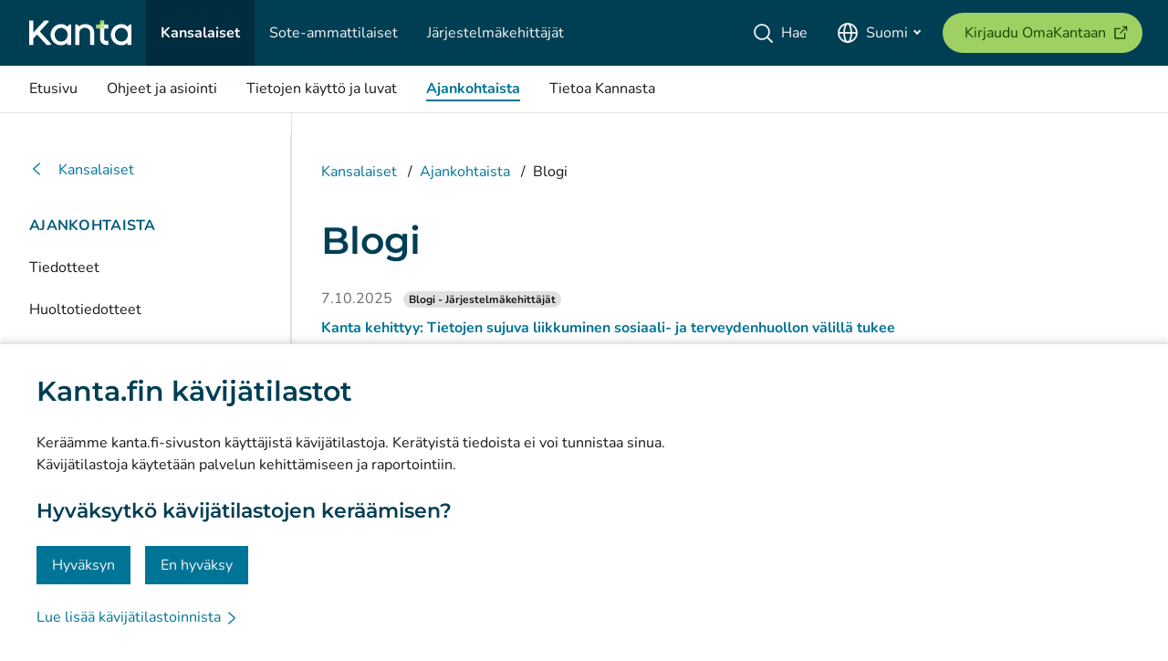

--- FILE ---
content_type: text/html;charset=UTF-8
request_url: https://www.kanta.fi/blogi
body_size: 11743
content:
































	
		
			<!DOCTYPE html>








































































<html class="ltr" dir="ltr" lang="fi-FI">

<head>
	<title>Blogi - Kanta.fi</title>


	<meta content="initial-scale=1.0, width=device-width" name="viewport" />

	<link rel="preload" href="https://www.kanta.fi/o/fi.kela.kanta.kafi-kds-theme/css/../fonts/Montserrat/Montserrat-SemiBold.woff2" as="font" type="font/woff2" crossorigin />
	<link rel="preload" href="https://www.kanta.fi/o/fi.kela.kanta.kafi-kds-theme/css/../fonts/Nunito/Nunito-Regular.woff2" as="font" type="font/woff2" crossorigin />
	<link rel="preload" href="https://www.kanta.fi/o/fi.kela.kanta.kafi-kds-theme/css/../fonts/Nunito/Nunito-Bold.woff2" as="font" type="font/woff2" crossorigin />
	<link href="https://www.kanta.fi/o/fi.kela.kanta.kafi-kds-theme/css/main.css?t=1765864926000" rel="stylesheet" />


		<script src="/o/kela-kanta-shared-dependencies/shared-dependencies-react.js" defer></script>

		<link rel="stylesheet" href="/o/kela-kanta-header/header.styles.c8b25326a7ec0e345943.css" />
<script src="/o/kela-kanta-header/header.client.bundle.6bd32fe3fd59b93fc2bf.js" defer></script>
 
		<link rel="stylesheet" href="/o/kela-kanta-mobilemenu/mobilemenu.styles.a35b01d1616bc65b94a4.css" />
<script src="/o/kela-kanta-mobilemenu/mobilemenu.client.bundle.e1c0cc753cfcd2da40e8.js" defer></script>

		<link rel="stylesheet" href="/o/kela-kanta-footer/footer.styles.754fb70e05282d2022f9.css" />
<script src="/o/kela-kanta-footer/footer.client.bundle.75a63fc964d2fddf6abe.js" defer></script>

			<link rel="stylesheet" href="/o/kela-kanta-sidebar/sidebar.styles.d9ef5a38d14b2b0b2109.css" />
<script src="/o/kela-kanta-sidebar/sidebar.client.bundle.cf2604a912a24bb61763.js" defer></script>


    
    <script>
      window.__INITIAL_DATA__ = window.__INITIAL_DATA__ || {};
    window.__INITIAL_DATA__.footer = JSON.parse('{"primaryData":[{"children":[{"children":[],"hidden":false,"id":20,"link":"/ohjeet-ja-asiointi","name":"Ohjeet ja asiointi","navigationMenuId":4239591},{"children":[],"hidden":false,"id":24,"link":"/tietojen-kaytto-ja-luvat","name":"Tietojen käyttö ja luvat","navigationMenuId":4239592},{"children":[],"hidden":false,"id":23,"link":"/ajankohtaista","name":"Ajankohtaista","navigationMenuId":4239593}],"hidden":false,"id":632,"link":"/","name":"Kansalaiset","navigationMenuId":4239590},{"children":[{"children":[],"hidden":false,"id":27,"link":"/ammattilaiset/palvelut-ja-kayttoonotot","name":"Palvelut ja käyttöönotot","navigationMenuId":4239595},{"children":[],"hidden":false,"id":751,"link":"/ammattilaiset/ohjeet-ja-toimintamallit","name":"Ohjeet ja toimintamallit","navigationMenuId":4239596},{"children":[],"hidden":false,"id":816,"link":"/ammattilaiset/kehittaminen","name":"Kehittäminen","navigationMenuId":4523741},{"children":[],"hidden":false,"id":322,"link":"/ammattilaiset/asiakkuus-ja-tuki","name":"Asiakkuus ja tuki","navigationMenuId":4239597},{"children":[],"hidden":false,"id":159,"link":"/ammattilaiset/ajankohtaista","name":"Ajankohtaista","navigationMenuId":4239598}],"hidden":false,"id":633,"link":"/ammattilaiset","name":"Sote-ammattilaiset","navigationMenuId":4239594},{"children":[{"children":[],"hidden":false,"id":816,"link":"/jarjestelmakehittajat/kehittaminen","name":"Kehittäminen","navigationMenuId":4523740},{"children":[],"hidden":false,"id":35,"link":"/jarjestelmakehittajat/maarittelyt","name":"Määrittelyt","navigationMenuId":4239601},{"children":[],"hidden":false,"id":29,"link":"/jarjestelmakehittajat/testaus","name":"Testaus","navigationMenuId":4239602},{"children":[],"hidden":false,"id":33,"link":"/jarjestelmakehittajat/ajankohtaista","name":"Ajankohtaista","navigationMenuId":4239603}],"hidden":false,"id":634,"link":"/jarjestelmakehittajat","name":"Järjestelmäkehittäjät","navigationMenuId":4239599},{"children":[{"children":[],"hidden":false,"id":65,"link":"/mita-kanta-palvelut-ovat","name":"Mitä Kanta-palvelut ovat?","navigationMenuId":4239605},{"children":[],"hidden":false,"id":761,"link":"/tutkimus-ja-tiedolla-johtaminen","name":"Tutkimus ja tiedolla johtaminen","navigationMenuId":4239606},{"children":[],"hidden":false,"id":147,"link":"/tilastot","name":"Tilastot","navigationMenuId":4239607},{"children":[],"hidden":false,"id":754,"link":"/tietosuoja-ja-saavutettavuus","name":"Tietosuoja ja saavutettavuus","navigationMenuId":4239608},{"children":[],"hidden":false,"id":81,"link":"/materiaalipankki","name":"Materiaalipankki","navigationMenuId":4239609},{"children":[],"hidden":false,"id":775,"link":"/viestinta-ja-sosiaalinen-media","name":"Viestintä ja sosiaalinen media","navigationMenuId":4239610},{"children":[],"hidden":false,"id":123,"link":"/yhteystiedot","name":"Yhteystiedot","navigationMenuId":4239611}],"hidden":false,"id":14,"link":"/tietoa-kannasta","name":"Tietoa Kannasta","navigationMenuId":4239604},{"children":[{"children":[],"hidden":false,"id":763,"link":"/instagram","name":"Instagram","navigationMenuId":4239613,"url":"https://www.instagram.com/kantapalvelut/"},{"children":[],"hidden":false,"id":674,"link":"/linkedin","name":"LinkedIn","navigationMenuId":4239614,"url":"https://www.linkedin.com/company/kantapalvelut/"},{"children":[],"hidden":false,"id":18,"link":"/facebook-kanta","name":"Facebook","navigationMenuId":4239615,"url":"https://www.facebook.com/Kantapalvelut"}],"hidden":false,"id":13,"link":"/social-media","name":"Sosiaalisessa mediassa","navigationMenuId":4239612}],"externalData":{"kafi3-footer-tietosuoja":"Tietosuoja","kafi3-footer-kayttoehdot":"Käyttöehdot","kafi3-footer-saavutettavuusseloste":"Saavutettavuus","kafi3-footer-evasteasetukset":"Evästeet","kafi3-footer-tietosuoja-linkki":"/tietosuoja-ja-turva","kafi3-footer-kayttoehdot-linkki":"/kayttoehdot","kafi3-footer-saavutettavuusseloste-linkki":"/saavutettavuus","kafi3-footer-evasteasetukset-linkki":"/kantafi-evasteet","kafi3-mene-etusivulle":"Siirry Kanta.fi etusivulle"}}');
      </script>
 

        <script>
      window.__INITIAL_DATA__ = window.__INITIAL_DATA__ || {};
    window.__INITIAL_DATA__.mobilemenu = JSON.parse('{"primaryData":[{"children":[{"children":[],"hidden":false,"id":20,"link":"/ohjeet-ja-asiointi","name":"Ohjeet ja asiointi","navigationMenuId":4239573},{"children":[],"hidden":false,"id":24,"link":"/tietojen-kaytto-ja-luvat","name":"Tietojen käyttö ja luvat","navigationMenuId":4239574},{"children":[],"hidden":false,"id":23,"link":"/ajankohtaista","name":"Ajankohtaista","navigationMenuId":4239575},{"children":[],"hidden":false,"id":14,"link":"/tietoa-kannasta","name":"Tietoa Kannasta","navigationMenuId":4239586}],"hidden":false,"id":632,"link":"/","name":"Kansalaiset","navigationMenuId":4239572}],"externalData":{"groups":[{"hidden":false,"id":632,"link":"/","name":"Kansalaiset","navigationMenuId":4239572,"isActive":true},{"hidden":false,"id":633,"link":"/ammattilaiset","name":"Sote-ammattilaiset","navigationMenuId":4239576,"isActive":false},{"hidden":false,"id":634,"link":"/jarjestelmakehittajat","name":"Järjestelmäkehittäjät","navigationMenuId":4239581,"isActive":false}],"targetGroupKey":"citizens","language":"fi","translations":{"kafi3-valikko":"Valikko","kafi3-aria-label-closemenu":"Sulje valikko","kafi3-aria-label-openmenu":"Avaa valikko","kafi3-aria-label-open":"Avaa","kafi3-aria-label-mainnavigation":"Päänavigaatio","kafi3-aria-label-close":"Sulje","kafi3-kieli-fi":"Suomi","kafi3-kieli-sv":"Svenska","kafi3-kieli-en":"English","kafi3-kieli-muut":"Other languages","kafi3-kirjaudu-extranetiin":"Kirjaudu Ekstranetiin","kafi3-kirjaudu-omakantaan":"Kirjaudu OmaKantaan","kafi3-avaa-kumppanit-tyotila":"Avaa Kumppanit-työtila","kafi3-kumppanit-tyotila":"Kumppanit-työtila","kafi3-avautuu-uuteen-ikkunaan":"(avautuu uuteen ikkunaan)","kafi3-hae":"Hae","kafi3-hae-placeholder":"Kirjoita hakusana","kafi3-sulje-haku":"Sulje haku","kafi3-hakukentta":"Hakukenttä","kafi3-aloita-haku":"Aloita haku","kafi3-kielivalikko":"Kielivalikko","kafi3-footer-avaa-kielivalikko":"Avaa kielivalikko, suomi valittuna","kafi3-kehittajat":"Kehittäjät","kafi3-hairioLinkkiTeksti":"Lue lisää","kafi3-skip-to-content":"Siirry sisältöön","kafi3-skip-to-search":"Siirry hakuun","kafi3-skip-to-chatbot":"Siirry chattirobottiin","kafi3-mene-etusivulle":"Siirry Kanta.fi etusivulle","kafi3-language-menu-change-language":"Vaihda kieli"}}}');
      </script>

         <script>
      window.__INITIAL_DATA__ = window.__INITIAL_DATA__ || {};
    window.__INITIAL_DATA__.header = JSON.parse('{"primaryData":[{"children":[{"children":[],"hidden":false,"id":20,"link":"/ohjeet-ja-asiointi","name":"Ohjeet ja asiointi","navigationMenuId":4239573},{"children":[],"hidden":false,"id":24,"link":"/tietojen-kaytto-ja-luvat","name":"Tietojen käyttö ja luvat","navigationMenuId":4239574},{"children":[],"hidden":false,"id":23,"link":"/ajankohtaista","name":"Ajankohtaista","navigationMenuId":4239575},{"children":[],"hidden":false,"id":14,"link":"/tietoa-kannasta","name":"Tietoa Kannasta","navigationMenuId":4239586}],"hidden":false,"id":632,"link":"/","name":"Kansalaiset","navigationMenuId":4239572}],"externalData":{"groups":[{"hidden":false,"id":632,"link":"/","name":"Kansalaiset","navigationMenuId":4239572,"isActive":true},{"hidden":false,"id":633,"link":"/ammattilaiset","name":"Sote-ammattilaiset","navigationMenuId":4239576,"isActive":false},{"hidden":false,"id":634,"link":"/jarjestelmakehittajat","name":"Järjestelmäkehittäjät","navigationMenuId":4239581,"isActive":false}],"targetGroupKey":"citizens","language":"fi","translations":{"kafi3-kirjaudu-extranetiin":"Kirjaudu Ekstranetiin","kafi3-kirjaudu-omakantaan":"Kirjaudu OmaKantaan","kafi3-avaa-kumppanit-tyotila":"Avaa Kumppanit-työtila","kafi3-kumppanit-tyotila":"Kumppanit-työtila","kafi3-avautuu-uuteen-ikkunaan":"(avautuu uuteen ikkunaan)","kafi3-kieli-fi":"Suomi","kafi3-kieli-sv":"Svenska","kafi3-kieli-en":"English","kafi3-kieli-muut":"Other languages","kafi3-etusivu":"Etusivu","kafi3-hae":"Hae","kafi3-hae-placeholder":"Kirjoita hakusana","kafi3-aloita-haku":"Aloita haku","kafi3-hakukentta":"Hakukenttä","kafi3-kohderyhmasivut":"Kohderyhmän sivut","kafi3-kielivalikko":"Kielivalikko","kafi3-footer-avaa-kielivalikko":"Avaa kielivalikko, suomi valittuna","kafi3-hairioLinkkiTeksti":"Lue lisää","kafi3-skip-to-content":"Siirry sisältöön","kafi3-skip-to-search":"Siirry hakuun","kafi3-skip-to-chatbot":"Siirry chattirobottiin","kafi3-mene-etusivulle":"Siirry Kanta.fi etusivulle","kafi3-sulje-haku":"Sulje haku","kafi3-aria-label-close":"Sulje","kafi3-language-menu-change-language":"Vaihda kieli","kafi3-nav-target-group":"Kohderyhmävalikko"}}}');
      </script>

	

<meta name="description" content="Kanta-palvelujen blogi" /><script src="/o/kela-kanta-evastebanneri/kela-kanta-evastebanneri.bundle.js?t=1765864889621" type="module" data-senna-track="temporary"></script>
<link rel="alternate" hreflang="sv-SE" href="https://www.kanta.fi/sv/blogg" /><link rel="alternate" hreflang="en-GB" href="https://www.kanta.fi/en/blog" /><link rel="alternate" hreflang="x-default" href="https://www.kanta.fi/en/other-languages" /><script data-senna-track="temporary" type="text/javascript"  src="/o/kela-kanta-global-js/kela-kanta-global-js.client.bundle.js"></script>
<script data-senna-track="temporary" type="text/javascript">
	var Liferay = Liferay || {};
   
        Liferay.ekstraUrl = 'https://ekstra.kanta.fi';
    Liferay.myKantaUrl = 'https://kansalainen.kanta.fi/?lg=';
   
    Liferay.languageId = 'fi_FI';
    Liferay.authToken = 'UVnAA9Si';
    Liferay.currentURL = '\x2fblogi';
    Liferay.ancestors = [632,23];
    Liferay.layoutId = 758;
    Liferay.portalUrl = 'https://www.kanta.fi';
    if (!Object.keys(Liferay).includes("Language")) {
        Liferay.Language = {
            get: function(key) {
                return key; 
            }
        };
    }
</script>
	<link rel="manifest" href="https://www.kanta.fi/o/fi.kela.kanta.kafi-kds-theme/images/manifest.json" />

	<script id="navigationWithPageTree" type="application/json">
		[{"children":[{"children":[{"children":[{"children":[],"id":715,"name":"Kirjaudu turvallisesti OmaKantaan","link":"/kirjaudu-turvallisesti-omakantaan"},{"children":[],"id":782,"name":"Tietoa huijauksista","link":"/tietoa-huijauksista"},{"children":[],"id":716,"name":"Tukea OmaKannan käyttöön","link":"/tukea-omakannan-kayttoon"},{"children":[],"id":732,"name":"OmaKanta nuorille","link":"/omakanta-nuorille"},{"children":[],"id":77,"name":"OmaKannan uudet ominaisuudet","link":"/omakannan-uudet-ominaisuudet"},{"children":[],"id":685,"name":"OmaKanta uudistuu","link":"/omakanta-uudistuu"}],"id":76,"name":"OmaKanta","link":"/omakanta"},{"children":[],"id":800,"name":"OmaKanta-sovellus","link":"/omakanta-sovellus"},{"children":[{"children":[],"id":718,"name":"Käynnit ja diagnoosit","link":"/kaynnit-ja-diagnoosit"},{"children":[],"id":719,"name":"Tutkimustulokset","link":"/tutkimustulokset"},{"children":[],"id":733,"name":"Reseptit ja niiden uusiminen","link":"/reseptit-ja-uusiminen"},{"children":[],"id":720,"name":"Rokotukset","link":"/rokotukset"},{"children":[],"id":721,"name":"Hoitotahto ja elinluovutustahto","link":"/hoitotahto-ja-elinluovutustahto"},{"children":[],"id":62,"name":"Hyvinvointitiedot ja mittaustulokset","link":"/hyvinvointitiedot-ja-mittaustulokset"},{"children":[],"id":639,"name":"Sosiaalipalvelujen tiedot","link":"/sosiaalipalvelujen-tiedot"},{"children":[],"id":722,"name":"Lääkärintodistukset ja -lausunnot","link":"/laakarintodistukset-ja-lausunnot"},{"children":[],"id":741,"name":"Luvat ja kiellot","link":"/luvat-ja-kiellot"}],"id":717,"name":"Mitä tietoja OmaKannassa näkyy?","link":"/mita-tietoja-omakannassa-nakyy"},{"children":[{"children":[],"id":735,"name":"Lapsen huoltajana","link":"/lapsen-huoltajana"},{"children":[],"id":736,"name":"Aikuisen puolesta","link":"/aikuisen-puolesta"},{"children":[],"id":723,"name":"Edunvalvojana","link":"/edunvalvojana"},{"children":[],"id":724,"name":"Edunvalvontavaltuutettuna","link":"/edunvalvontavaltuutettuna"},{"children":[],"id":725,"name":"Toisen henkilön valtuuttaminen","link":"/toisen-henkilon-valtuuttaminen"},{"children":[],"id":726,"name":"Reseptiasioissa","link":"/reseptiasioissa"}],"id":734,"name":"Hoida asioita toisen puolesta","link":"/hoida-asioita-toisen-puolesta"},{"children":[{"children":[],"id":728,"name":"Apteekissa","link":"/apteekissa"},{"children":[],"id":737,"name":"Matkalla","link":"/matkalla"},{"children":[{"children":[],"id":230,"name":"Informointi sähköisestä reseptistä Euroopassa","link":"/informointi-sahkoisesta-reseptista-euroopassa"},{"children":[],"id":233,"name":"Muiden maiden informoinnit sähköisestä reseptistä","link":"/muiden-maiden-informoinnit"}],"id":738,"name":"Reseptilääkkeen ostaminen ulkomailta","link":"/reseptilaakkeen-ostaminen-ulkomailta"},{"children":[],"id":353,"name":"Lääkkeen osto ulkomaisella reseptillä","link":"/laakkeen-osto-ulkomaisella-reseptilla"}],"id":727,"name":"Reseptit ja lääkkeet","link":"/reseptit-ja-laakkeet"},{"children":[{"children":[{"children":[],"id":730,"name":"Lääkärintodistukset Kelaan","link":"/laakarintodistukset-kelaan"},{"children":[],"id":731,"name":"Lausunto ajokorttia varten Traficomiin","link":"/lausunto-ajokorttia-varten-traficomiin"}],"id":729,"name":"Lääkärintodistukset viranomaisille","link":"/laakarintodistukset-viranomaisille"},{"children":[{"children":[],"id":697,"name":"Informointi potilastietojen yhteenvedosta Euroopassa","link":"/informointi-potilastiedoista-euroopassa"},{"children":[],"id":709,"name":"Muiden maiden informoinnit potilastietojen yhteenvedosta","link":"/muiden-maiden-informoinnit-potilastietojen-yhteenvedosta"}],"id":694,"name":"Potilastiedot ulkomaille","link":"/potilastiedot-ulkomaille"},{"children":[],"id":770,"name":"Kantaan liitetyt hyvinvointisovellukset","link":"/kantaan-liitetyt-hyvinvointisovellukset"}],"id":60,"name":"Tiedot Kannassa","link":"/tiedot-kannassa"}],"navigationMenuId":4239573,"id":20,"name":"Ohjeet ja asiointi","link":"/ohjeet-ja-asiointi"},{"children":[{"children":[{"children":[],"id":823,"name":"Potilastietojen luvat ja kiellot","link":"/potilastietojen-luvat-ja-kiellot"},{"children":[],"id":821,"name":"Sosiaalipalvelujen luvat ja kiellot","link":"/sosiaalipalvelujen-luvat-ja-kiellot"},{"children":[],"id":828,"name":"Reseptitietojen luvat ja kiellot","link":"/reseptitietojen-luvat-ja-kiellot"},{"children":[],"id":829,"name":"Tietojen käyttö tutkimuksessa","link":"/tietojen-kaytto-tutkimuksessa"}],"id":822,"name":"Näin annat lupia ja teet kieltoja","link":"/nain-annat-lupia-ja-teet-kieltoja"},{"children":[],"id":825,"name":"Näin tarkistat, missä tietojasi on käsitelty","link":"/nain-tarkistat-missa-tietojasi-on-kasitelty"},{"children":[],"id":824,"name":"Näin pyydät tietojasi","link":"/nain-pyydat-tietojasi"},{"children":[],"id":577,"name":"Mikä on Kanta-informointi?","link":"/kanta-informointi"},{"children":[],"id":152,"name":"Tietosuoja ja -turva","link":"/tietosuoja-ja-tietoturva"},{"children":[{"children":[],"id":156,"name":"Potilaan oikeudet Resepti-palvelussa","link":"/potilaan-oikeudet-resepti-palvelussa"},{"children":[],"id":192,"name":"Alaikäisen oikeudet","link":"/alaikaisen-oikeudet"}],"id":366,"name":"Rekisteröidyn oikeudet","link":"/rekisteroidyn-oikeudet"}],"navigationMenuId":4239574,"id":24,"name":"Tietojen käyttö ja luvat","link":"/tietojen-kaytto-ja-luvat"},{"children":[{"children":[],"id":39,"name":"Tiedotteet","link":"/tiedote"},{"children":[],"id":40,"name":"Huoltotiedotteet","link":"/huoltotiedote"},{"children":[],"id":41,"name":"Häiriötiedotteet","link":"/hairiotiedote"},{"children":[],"id":38,"name":"Artikkelit","link":"/artikkeli"},{"children":[],"id":758,"name":"Blogi","link":"/blogi"}],"navigationMenuId":4239575,"id":23,"name":"Ajankohtaista","link":"/ajankohtaista"},{"children":[{"children":[{"children":[],"id":799,"name":"Kanta-palvelujen visio ja tavoitteet","link":"/kanta-palvelujen-visio-ja-tavoitteet"},{"children":[{"children":[],"id":145,"name":"Potilastietovarantoa käyttävät yksiköt","link":"/potilastiedon-arkistoa-kayttavat-yksikot"},{"children":[],"id":304,"name":"Sosiaalihuollon asiakastietovarantoa käyttävät organisaatiot","link":"/sosiaalihuollon-asiakastiedon-arkistoa-kayttavat-organisaatiot"}],"id":752,"name":"Kanta ja sote-palvelut","link":"/kanta-ja-sote-palvelut"},{"children":[],"id":64,"name":"Yhteistyökumppanit","link":"/yhteistyokumppanit"},{"children":[],"id":66,"name":"Lainsäädäntö","link":"/lainsaadanto"},{"children":[],"id":753,"name":"Lyhyt historia","link":"/kanta-palvelujen-lyhyt-historia"}],"id":65,"name":"Mitä Kanta-palvelut ovat?","link":"/mita-kanta-palvelut-ovat"},{"children":[],"id":761,"name":"Tutkimus ja tiedolla johtaminen","link":"/tutkimus-ja-tiedolla-johtaminen"},{"children":[{"children":[],"id":708,"name":"Tilastotietopyynnöt","link":"/tilastotietopyynnot"}],"id":147,"name":"Tilastot","link":"/tilastot"},{"children":[{"children":[{"children":[{"children":[],"id":295,"name":"Kanta.fin tietosuojaseloste","link":"/kantafin-tietosuojaseloste"},{"children":[],"id":358,"name":"Kanta-palveluja käyttävien asiakkaiden tietosuojaseloste","link":"/kanta-palveluja-kayttavien-asiakkaiden-tietosuojaseloste"},{"children":[],"id":355,"name":"OmaKannan kirjautumislokirekisterin tietosuojaseloste","link":"/omakannan-kirjautumislokirekisterin-tietosuojaseloste"},{"children":[],"id":357,"name":"Hyvinvointitietojen tietosuojaseloste","link":"/omatietovarannon-kayttajatietorekisterin-tietosuojaseloste"},{"children":[],"id":361,"name":"Omatietovarannon lokirekisterin tietosuojaseloste","link":"/omatietovarannon-lokirekisterin-tietosuojaseloste"},{"children":[],"id":457,"name":"Hyvinvointitietojen hiekkalaatikkoympäristöä käyttävien asiakkaiden tietosuojaseloste","link":"/omatietovarannon-hiekkalaatikkoymparistoa-kayttavien-asiakkaiden-tietosuojaseloste"},{"children":[],"id":351,"name":"Reseptikeskuksen tietosuojaseloste","link":"/reseptikeskuksen-tietosuojaseloste"},{"children":[],"id":354,"name":"Tiedonhallintapalvelun tietosuojaseloste","link":"/tiedonhallintapalvelun-tietosuojaseloste"},{"children":[],"id":605,"name":"Tahdonilmaisupalvelun tietosuojaseloste","link":"/tahdonilmaisupalvelun-tietosuojaseloste"},{"children":[],"id":701,"name":"Kelan esite- ja lomaketoimittajan osoiterekisterin tietosuojaseloste","link":"/kelan-esite-ja-lomaketoimittajan-osoiterekisterin-tietosuojaseloste"},{"children":[],"id":745,"name":"Kansallisen yhteyspisteen luovutuslokin tietosuojaseloste","link":"/kansallisen-yhteyspisteen-luovutuslokin-tietosuojaseloste"},{"children":[],"id":772,"name":"Hyvinvointisovellusten tietosuojaseloste","link":"/hyvinvointisovellusten-tietosuojaseloste"},{"children":[],"id":801,"name":"OmaKanta-sovelluksen tietosuojaseloste","link":"/omakanta-sovelluksen-tietosuojaseloste"},{"children":[],"id":812,"name":"Testain-palvelun kirjautumislokirekisterin tietosuojaseloste","link":"/testain-palvelun-kirjautumislokirekisterin-tietosuojaseloste"}],"id":67,"name":"Tietosuojaselosteet","link":"/tietosuojaselosteet"}],"id":363,"name":"Tietosuoja","link":"/tietosuoja-ja-turva"},{"children":[{"children":[],"id":431,"name":"Kanta.fi-verkkopalvelun saavutettavuusseloste","link":"/kanta.fi-verkkopalvelun-saavutettavuusseloste"},{"children":[],"id":433,"name":"Arkistonhoitajan käyttöliittymän saavutettavuusseloste","link":"/arkistonhoitajan-kayttoliittyman-saavutettavuusseloste"},{"children":[],"id":432,"name":"Kanta Ekstranetin saavutettavuusseloste","link":"/kanta-ekstranetin-saavutettavuusseloste"},{"children":[],"id":435,"name":"Kanta-validointipalvelun saavutettavuusseloste","link":"/kanta-validointipalvelun-saavutettavuusseloste"},{"children":[],"id":636,"name":"Kanta-verkkokoulujen saavutettavuusseloste","link":"/kanta-verkkokoulujen-saavutettavuusseloste"},{"children":[],"id":434,"name":"Kelain-palvelun saavutettavuusseloste","link":"/kelain-palvelun-saavutettavuusseloste"},{"children":[],"id":436,"name":"OmaKanta-palvelun saavutettavuusseloste","link":"/omakanta-palvelun-saavutettavuusseloste"},{"children":[],"id":802,"name":"OmaKanta-sovelluksen saavutettavuusseloste","link":"/omakanta-sovelluksen-saavutettavuusseloste"},{"children":[],"id":429,"name":"Hyvinvointitietojen saavutettavuusseloste henkilöasiakkaille","link":"/omatietovarannon-saavutettavuusseloste-palvelun-kayttajille"},{"children":[],"id":430,"name":"Hyvinvointitietojen saavutettavuusseloste sovellustoimittajille","link":"/omatietovarannon-saavutettavuusseloste-sovellustoimittajille"},{"children":[],"id":502,"name":"Saavutettavuuspalaute tai -pyyntö","link":"/saavutettavuuspalaute"}],"id":300,"name":"Saavutettavuus","link":"/saavutettavuus"},{"children":[],"id":651,"name":"Evästeet","link":"/kantafi-evasteet"}],"id":754,"name":"Tietosuoja ja saavutettavuus","link":"/tietosuoja-ja-saavutettavuus"},{"children":[{"children":[],"id":82,"name":"Esitteet","link":"/esitteet"},{"children":[],"id":80,"name":"Tilaa esitteitä","link":"/tilaa-materiaalia"}],"id":81,"name":"Materiaalipankki","link":"/materiaalipankki"},{"children":[{"children":[],"id":776,"name":"Sosiaalinen media","link":"/sosiaalinen-media"}],"id":775,"name":"Viestintä ja sosiaalinen media","link":"/viestinta-ja-sosiaalinen-media"},{"children":[{"children":[{"children":[],"id":205,"name":"Anna palautetta ja kysy","link":"/anna-palautetta-ja-kysy"},{"children":[],"id":168,"name":"Häiriötilanteet","link":"/hairiotilanteet"},{"children":[],"id":642,"name":"Chattirobotti","link":"/chattirobotti"}],"id":755,"name":"Asiakaspalvelu kansalaisille","link":"/asiakaspalvelu-kansalaisille"},{"children":[],"id":756,"name":"Asiakaspalvelu ammattilaisille ja kehittäjille","link":"/asiakaspalvelu-ammattilaisille-ja-kehittajille"},{"children":[],"id":129,"name":"Medialle","link":"/medialle"}],"id":123,"name":"Yhteystiedot","link":"/yhteystiedot"}],"navigationMenuId":4239586,"id":14,"name":"Tietoa Kannasta","link":"/tietoa-kannasta"}],"navigationMenuId":4239572,"id":632,"name":"Kansalaiset","link":"/"},{"children":[{"children":[],"navigationMenuId":4239577,"id":27,"name":"Palvelut ja käyttöönotot","link":"/ammattilaiset/palvelut-ja-kayttoonotot"},{"children":[],"navigationMenuId":4239578,"id":751,"name":"Ohjeet ja toimintamallit","link":"/ammattilaiset/ohjeet-ja-toimintamallit"},{"children":[],"navigationMenuId":4676218,"id":832,"name":"Kehittäminen","link":"/ammattilaiset/kehittaminen"},{"children":[],"navigationMenuId":4239579,"id":322,"name":"Asiakkuus ja tuki","link":"/ammattilaiset/asiakkuus-ja-tuki"},{"children":[],"navigationMenuId":4239580,"id":159,"name":"Ajankohtaista","link":"/ammattilaiset/ajankohtaista"},{"children":[],"navigationMenuId":4239587,"id":14,"name":"Tietoa Kannasta","link":"/ammattilaiset/tietoa-kannasta"}],"navigationMenuId":4239576,"id":633,"name":"Sote-ammattilaiset","link":"/ammattilaiset"},{"children":[{"children":[],"navigationMenuId":4676219,"id":832,"name":"Kehittäminen","link":"/jarjestelmakehittajat/kehittaminen"},{"children":[],"navigationMenuId":4239583,"id":35,"name":"Määrittelyt","link":"/jarjestelmakehittajat/maarittelyt"},{"children":[],"navigationMenuId":4239584,"id":29,"name":"Testaus","link":"/jarjestelmakehittajat/testaus"},{"children":[],"navigationMenuId":4239585,"id":33,"name":"Ajankohtaista","link":"/jarjestelmakehittajat/ajankohtaista"},{"children":[],"navigationMenuId":4239588,"id":14,"name":"Tietoa Kannasta","link":"/jarjestelmakehittajat/tietoa-kannasta"}],"navigationMenuId":4239581,"id":634,"name":"Järjestelmäkehittäjät","link":"/jarjestelmakehittajat"}] 
	</script>

	<script id="tabNavCurrentUrl" type="application/json">{"currentUrl":"/blogi"}</script>
	<script id="localizedLinkUrls" type="application/json">{"fi_FI":"/fi/blogi","sv_SE":"/sv/blogg","en_GB":"/en/blog","other":"/fi/other-languages"}</script>

	<script id="announcements" type="application/json">[]</script>
	<script id="pageinfo" type="application/json">{"breadcrumb":"Kansalaiset/Ajankohtaista/Blogi","url":"/blogi","title":"Blogi"}</script>

	<script type="application/ld+json">
	{
		"@context": "http://schema.org",
		"@type": "Organization",
		"@id": "https://www.kanta.fi/#organization",
		"url": "https://www.kanta.fi",
		"name": "Kanta",
		"logo": "https://www.kanta.fi/o/fi.kela.kanta.kafi-kds-theme/images/kanta_logo.png",
		"legalName": "Kanta-palvelut, Kansaneläkelaitos"
	}
	</script>
	<script src="/o/fi.kela.kanta.kafi-kds-theme/js/table-expand-button.js" type="text/javascript"></script>

</head>

<body class="chrome controls-visible  yui3-skin-sam guest-site signed-out public-page site kds-theme-kanta">


<div id="wrapper" class="kds-fluid-container kds-px-0">
	
	<div id="notification-banner" class="kds-hidden">








































































	

	<div class="portlet-boundary portlet-boundary_com_liferay_asset_publisher_web_portlet_AssetPublisherPortlet_  portlet-static portlet-static-end portlet-barebone portlet-asset-publisher " id="p_p_id_com_liferay_asset_publisher_web_portlet_AssetPublisherPortlet_INSTANCE_kantafi_hairio_7_kansalaiset_">
		<span id="p_com_liferay_asset_publisher_web_portlet_AssetPublisherPortlet_INSTANCE_kantafi_hairio_7_kansalaiset"></span>




	

	
		
			


































	
		<div data-testid="portlet-com_liferay_asset_publisher_web_portlet_AssetPublisherPortlet_INSTANCE_kantafi_hairio_7_kansalaiset">
	
			<div class=" portlet-content-container">
				


	<div class="portlet-body">



	
		
			
				
					







































	

	








	

				

				
					
						


	

		







































	


























	
	
	




	
	
		





































	

	








	
	
					
				
			
		
	
	


	</div>

			</div>
		
</div>

	

		
		







	</div>






	</div>

	<div id="content">






































































	

	<div class="portlet-boundary portlet-boundary_com_liferay_client_extension_web_internal_portlet_ClientExtensionEntryPortlet_20116_LXC_kela_kanta_evastebanneri_  portlet-static portlet-static-end portlet-barebone portlet-client-extension " id="p_p_id_com_liferay_client_extension_web_internal_portlet_ClientExtensionEntryPortlet_20116_LXC_kela_kanta_evastebanneri_INSTANCE_evastebanneri1_">
		<span id="p_com_liferay_client_extension_web_internal_portlet_ClientExtensionEntryPortlet_20116_LXC_kela_kanta_evastebanneri_INSTANCE_evastebanneri1"></span>




	

	
		
			


































	
		<div data-testid="portlet-com_liferay_client_extension_web_internal_portlet_ClientExtensionEntryPortlet_20116_LXC_kela_kanta_evastebanneri_INSTANCE_evastebanneri1">
	
			<div class=" portlet-content-container">
				


	<div class="portlet-body">



	
		
			
				
					







































	

	








	

				

				
					
						


	

		<kela-kanta-evastebanneri liferaywebdavurl="https://www.kanta.fi/webdav/guest/document_library"></kela-kanta-evastebanneri>

	
	
					
				
			
		
	
	


	</div>

			</div>
		
</div>

	

		
		







	</div>






<div id="banner" class="site-header">
	

		<div class="kafi-kds-mobilemenu">
					
	<div id="root-mobilemenu"><div id="mobile-skip-links" data-testid="mobile-skip-links"><a class="kds-skip-link kds-sr-focusable" data-testid="skip-to-content" href="#kafi-main-content">Siirry sisältöön<svg xmlns="http://www.w3.org/2000/svg" viewBox="0 0 24 24" width="1em" height="1em" aria-hidden="true" class="kds-icon kds-icon--size-relative" role="img"><path fill="none" stroke="currentColor" stroke-linecap="round" stroke-linejoin="round" stroke-width="2" d="m7 21 10-9L7 3"></path><path fill="none" d="M-.14.11h24v24h-24z"></path></svg></a><a class="kds-skip-link kds-sr-focusable" data-testid="skip-to-search" href="#searchbar">Siirry hakuun<svg xmlns="http://www.w3.org/2000/svg" viewBox="0 0 24 24" width="1em" height="1em" aria-hidden="true" class="kds-icon kds-icon--size-relative" role="img"><path fill="none" stroke="currentColor" stroke-linecap="round" stroke-linejoin="round" stroke-width="2" d="m7 21 10-9L7 3"></path><path fill="none" d="M-.14.11h24v24h-24z"></path></svg></a></div><div data-focus-guard="true" tabindex="-1" style="width:1px;height:0px;padding:0;overflow:hidden;position:fixed;top:1px;left:1px"></div><div data-focus-lock-disabled="disabled"><div class="kds-mobilemenu-container-custom" style="text-align:center"><div id="kds-mobilemenu-mainbar-container" class="kds-mobilemenu-custom" style="transform:translateY(0);transition:transform 0.3s ease-in-out"><header class="kds-mainbar kds-mainbar--shadow kds-mainbar--sticky" id="kds-mobilemenu-mainbar"><a class="kds-mainbar__action" data-testid="mobile-kantalogo-link" href="/"><span class="kds-mainbar__action-label"><svg xmlns="http://www.w3.org/2000/svg" xml:space="preserve" viewBox="160.3 153 1414.4 344.13" aria-label="Siirry Kanta.fi etusivulle" class="kds-logo" role="img" height="28" width="112"><path fill="#a5d867" d="M1141.7 153h56.3v63.5h-56.3z"></path><path fill="#a5d867" d="M1085.4 209.3h67.9v56.3h-67.9z"></path><path fill="#fff" d="M1191 209.3h63.4v56.3H1191z"></path><path fill="#fff" d="M1224.3 435.6c-14.2 0-25.7-11.3-26.3-25.3v-201h-56.3v200.9c0 .6.1 1.1.3 1.6 1.4 44.2 37.8 79.8 82.3 79.8h30v-56h-30z"></path><path fill="#a5d867" d="M1141.7 209.3h56.3v56.3h-56.3z" opacity="0.75"></path><path fill="#fff" d="M741 209.2h-23.8l-29.9 30.1c-21.7-22.9-51-35.8-85-35.8-79.2 0-145.7 65.1-145.7 147.7s66.5 145.9 145.7 145.9c34 0 62.7-13.9 85-35.6v30H741V222.7zM602.4 446.1c-49.5 0-89.8-43.3-89.8-95 0-51.6 40.3-95.2 89.8-95.2s89.8 43.6 89.8 95.2c.1 51.7-40.2 95-89.8 95m972.3-236.9H1551l-29.9 30.1c-21.7-22.9-51-35.8-85-35.8-79.2 0-145.7 65.1-145.7 147.7s66.5 145.9 145.7 145.9c34 0 62.7-13.9 85-35.6v30h53.6V209.2zm-138.6 236.9c-49.5 0-89.8-43.3-89.8-95 0-51.6 40.3-95.2 89.8-95.2s89.8 43.6 89.8 95.2c.1 51.7-40.2 95-89.8 95M940.2 203.5c-61.3 0-88.4 32.2-88.4 32.2l-26.5-26.5h-26.4v282.3h56.3v-172c0-34 31.7-65.8 74.5-65.8 45.9 0 74.5 35 74.5 67.4v170.5h56.3v-167c0-70.1-51.7-121.1-120.3-121.1m-510-31.2v-18.7h-59L216.6 322.3v-169h-56.3v337.9h56.3v-86.5l52.4-56.4 131.1 142.9h59l.2-19L307 306.3z"></path></svg></span></a><button class="kds-mainbar__action kds-ml-auto kds-search-button-custom kds-mainbar__action--with-icon" data-testid="mobile-searchbar-open-button" type="button" aria-label="Hae"><svg xmlns="http://www.w3.org/2000/svg" viewBox="0 0 24 24" width="1em" height="1em" aria-hidden="true" class="kds-mainbar__action-icon kds-icon kds-icon--size-s" role="img"><path fill="none" d="M0 0h24v24H0z"></path><path fill="none" stroke="currentColor" stroke-linecap="round" stroke-linejoin="round" stroke-width="2" d="m22 22-5-5"></path><circle cx="11" cy="11" r="8" fill="none" stroke="currentColor" stroke-linecap="round" stroke-linejoin="round" stroke-width="2"></circle><path fill="none" d="M0 0h24v24H0z"></path></svg><span class="kds-mainbar__action-label">Hae</span></button><ul class="kds-mainbar__action-group kds-mainbar-languagemenu-custom kds-ml-auto" aria-label="Kielivalikko"><li class="kds-mainbar__action-group-item"><div class="kds-dropdown"><button class="kds-mainbar__action kds-mainbar-languagemenu-toggle-custom kds-mainbar__action--with-icon kds-btn--toggle" data-testid="mobile-languagemenu-button" type="button" aria-haspopup="true" aria-expanded="false" aria-label="Avaa kielivalikko, suomi valittuna" aria-controls="dropdown-menu"><svg xmlns="http://www.w3.org/2000/svg" viewBox="0 0 24 24" width="1em" height="1em" aria-hidden="true" class="kds-mainbar__action-icon kds-icon kds-icon--size-s" role="img"><path fill="none" d="M0 0h24v24H0z"></path><circle cx="12" cy="12" r="10" fill="none" stroke="currentColor" stroke-miterlimit="10" stroke-width="2"></circle><path fill="none" stroke="currentColor" stroke-miterlimit="10" stroke-width="2" d="M2 12h20"></path><ellipse cx="12" cy="12" fill="none" stroke="currentColor" stroke-linejoin="round" stroke-width="2" rx="4" ry="10"></ellipse></svg><span class="kds-mainbar__action-label">Suomi</span></button></div></li></ul><ul class="kds-mainbar__action-group kds-menubar-button-custom kds-ml-auto" aria-label="Valikko"><li class="kds-mainbar__action-group-item"><button class="kds-mainbar__action kds-mainbar-menu-btn kds-mainbar__action--with-icon" data-testid="mobile-sidebar-open-button" type="button" aria-expanded="false" aria-controls="mobile-sidebar"><span class="kds-mainbar-menu-btn__icon kds-mainbar__action-icon"><span></span><span></span><span></span></span><span class="kds-mainbar__action-label"><span class="kds-sr-only">Avaa valikko</span><span aria-hidden="true">Valikko</span></span></button></li></ul></header><div class="kds-mobilemenu-sub-container"></div></div><div id="kds-mobilemenu-custom--after" style="height:88px;overflow:hidden;transition:height 0.3s ease-in-out"></div></div><div class="kds-container-custom"><div class="kds-container__mobile-target-group"><nav class="kds-tab-nav kds-tab-nav--auto kds-tab-nav-custom" role="navigation" style="display:inline-block"><div class="kds-tab-nav__list-container"><ul class="kds-tab-nav__list"><li class="kds-tab-nav__list-item"><a class="kds-tab-nav__link kds-tab-nav__link--active kds-tab-nav__link-custom" draggable="false" data-testid="mobile-nav-targetgroup-item-kansalaiset" href="/"><span class="kds-tab-nav__link-text">Kansalaiset</span></a></li><li class="kds-tab-nav__list-item"><a class="kds-tab-nav__link kds-tab-nav__link-custom" draggable="false" data-testid="mobile-nav-targetgroup-item-ammattilaiset" href="/ammattilaiset"><span class="kds-tab-nav__link-text">Sote-ammattilaiset</span></a></li><li class="kds-tab-nav__list-item"><a class="kds-tab-nav__link kds-tab-nav__link-custom" draggable="false" data-testid="mobile-nav-targetgroup-item-kehittajat" href="/jarjestelmakehittajat"><span class="kds-tab-nav__link-text">Kehittäjät</span></a></li></ul></div></nav><div class="kds-container__menu-button"><a data-testid="mobile-omakanta-button" class="kds-omaKanta-button-custom kds-btn kds-btn--solid kds-btn--primary kds-btn--rounded kds-btn--icon-after" target="_blank" rel="noopener" href=""><span>Kirjaudu OmaKantaan<span class="kds-sr-only">(avautuu uuteen ikkunaan)</span></span><svg xmlns="http://www.w3.org/2000/svg" viewBox="0 0 24 24" width="1em" height="1em" aria-hidden="true" class="kds-ml-2 kds-icon kds-icon--size-relative" role="img"><path fill="none" stroke="currentColor" stroke-linecap="round" stroke-linejoin="round" stroke-width="2" d="M19 13v8H3V5h8m5-3h6v6m-10 4L22 2"></path><path fill="none" d="M0 0h24v24H0z"></path></svg></a></div></div><div style="display:none"><div id="mobile-sidebar" class="kds-mobile-sidebar-custom kds-overflow-hidden kds-h-screen kds-bg-light "><nav class="kds-sidebar kds-relative kds-h-full kds-sidebar--hidden kds-sidebar--animated" tabindex="-1" style="margin-top:88px;width:100%;height:calc(100% - 88px)" aria-label="Päänavigaatio"><div><div class="kds-mb-4 kds-mt-4"><div></div></div></div></nav></div></div></div></div><div data-focus-guard="true" tabindex="-1" style="width:1px;height:0px;padding:0;overflow:hidden;position:fixed;top:1px;left:1px"></div></div>
  

			
		</div>

		<div class="kafi-kds-header">

					
	<div id="root-header"><div class="kanta-skip-link"></div><div id="desktop-skip-links" data-testid="desktop-skip-links"><a class="kds-skip-link kds-sr-focusable" data-testid="skip-to-content" href="#kafi-main-content">Siirry sisältöön<svg xmlns="http://www.w3.org/2000/svg" viewBox="0 0 24 24" width="1em" height="1em" aria-hidden="true" class="kds-icon kds-icon--size-relative" role="img"><path fill="none" stroke="currentColor" stroke-linecap="round" stroke-linejoin="round" stroke-width="2" d="m7 21 10-9L7 3"></path><path fill="none" d="M-.14.11h24v24h-24z"></path></svg></a><a class="kds-skip-link kds-sr-focusable" data-testid="skip-to-search" href="#searchbar">Siirry hakuun<svg xmlns="http://www.w3.org/2000/svg" viewBox="0 0 24 24" width="1em" height="1em" aria-hidden="true" class="kds-icon kds-icon--size-relative" role="img"><path fill="none" stroke="currentColor" stroke-linecap="round" stroke-linejoin="round" stroke-width="2" d="m7 21 10-9L7 3"></path><path fill="none" d="M-.14.11h24v24h-24z"></path></svg></a></div><div class="kafi-kds-header-fluid"><div class="kds-max-w-screen-2xl kds-mx-auto"><header class="kds-mainbar kds-btn-bg-color kds-mx-4"><div class="kafi-kds-header-links"><a class="kds-mainbar__action" data-testid="desktop-kantalogo-link" href="/"><span class="kds-mainbar__action-label"><svg xmlns="http://www.w3.org/2000/svg" xml:space="preserve" viewBox="160.3 153 1414.4 344.13" aria-label="Siirry Kanta.fi etusivulle" class="kds-logo" role="img" height="28" width="112"><path fill="#a5d867" d="M1141.7 153h56.3v63.5h-56.3z"></path><path fill="#a5d867" d="M1085.4 209.3h67.9v56.3h-67.9z"></path><path fill="#fff" d="M1191 209.3h63.4v56.3H1191z"></path><path fill="#fff" d="M1224.3 435.6c-14.2 0-25.7-11.3-26.3-25.3v-201h-56.3v200.9c0 .6.1 1.1.3 1.6 1.4 44.2 37.8 79.8 82.3 79.8h30v-56h-30z"></path><path fill="#a5d867" d="M1141.7 209.3h56.3v56.3h-56.3z" opacity="0.75"></path><path fill="#fff" d="M741 209.2h-23.8l-29.9 30.1c-21.7-22.9-51-35.8-85-35.8-79.2 0-145.7 65.1-145.7 147.7s66.5 145.9 145.7 145.9c34 0 62.7-13.9 85-35.6v30H741V222.7zM602.4 446.1c-49.5 0-89.8-43.3-89.8-95 0-51.6 40.3-95.2 89.8-95.2s89.8 43.6 89.8 95.2c.1 51.7-40.2 95-89.8 95m972.3-236.9H1551l-29.9 30.1c-21.7-22.9-51-35.8-85-35.8-79.2 0-145.7 65.1-145.7 147.7s66.5 145.9 145.7 145.9c34 0 62.7-13.9 85-35.6v30h53.6V209.2zm-138.6 236.9c-49.5 0-89.8-43.3-89.8-95 0-51.6 40.3-95.2 89.8-95.2s89.8 43.6 89.8 95.2c.1 51.7-40.2 95-89.8 95M940.2 203.5c-61.3 0-88.4 32.2-88.4 32.2l-26.5-26.5h-26.4v282.3h56.3v-172c0-34 31.7-65.8 74.5-65.8 45.9 0 74.5 35 74.5 67.4v170.5h56.3v-167c0-70.1-51.7-121.1-120.3-121.1m-510-31.2v-18.7h-59L216.6 322.3v-169h-56.3v337.9h56.3v-86.5l52.4-56.4 131.1 142.9h59l.2-19L307 306.3z"></path></svg></span></a><ul class="kds-mainbar__action-group kds-mainbar-actionGroup-custom kds-ml-auto" role="navigation" aria-label="Kohderyhmävalikko"><li class="kds-mainbar__action-group-item"><a class="kds-mainbar__action kds-mainbar__action--active" data-testid="desktop-nav-targetgroup-item-kansalaiset" href="/" aria-label="Kansalaiset"><span class="kds-mainbar__action-label">Kansalaiset</span></a></li><li class="kds-mainbar__action-group-item"><a class="kds-mainbar__action" data-testid="desktop-nav-targetgroup-item-ammattilaiset" href="/ammattilaiset" aria-label="Sote-ammattilaiset"><span class="kds-mainbar__action-label">Sote-ammattilaiset</span></a></li><li class="kds-mainbar__action-group-item"><a class="kds-mainbar__action" data-testid="desktop-nav-targetgroup-item-kehittajat" href="/jarjestelmakehittajat" aria-label="Järjestelmäkehittäjät"><span class="kds-mainbar__action-label">Järjestelmä­kehittäjät</span></a></li></ul></div><div class="kds-ml-auto kds-search-container-custom"><button class="kds-mainbar__action kds-ml-auto kds-search-button-custom kds-mainbar__action--with-icon" data-testid="desktop-searchbar-open-button" type="button" aria-label="Hae"><svg xmlns="http://www.w3.org/2000/svg" viewBox="0 0 24 24" width="1em" height="1em" aria-hidden="true" class="kds-mainbar__action-icon kds-icon kds-icon--size-s" role="img"><path fill="none" d="M0 0h24v24H0z"></path><path fill="none" stroke="currentColor" stroke-linecap="round" stroke-linejoin="round" stroke-width="2" d="m22 22-5-5"></path><circle cx="11" cy="11" r="8" fill="none" stroke="currentColor" stroke-linecap="round" stroke-linejoin="round" stroke-width="2"></circle><path fill="none" d="M0 0h24v24H0z"></path></svg><span class="kds-mainbar__action-label">Hae</span></button></div><ul class="kds-mainbar__action-group kds-mainbar-actionGroup-custom kds-ml-auto" aria-label="Kielivalikko"><li class="kds-mainbar__action-group-item"><div class="kds-dropdown"><button class="kds-mainbar__action kds-languageMenu-custom kds-mainbar__action--with-icon kds-btn--toggle" data-testid="desktop-languagemenu-button" type="button" aria-haspopup="true" aria-expanded="false" aria-label="Avaa kielivalikko, suomi valittuna"><svg xmlns="http://www.w3.org/2000/svg" viewBox="0 0 24 24" width="1em" height="1em" aria-hidden="true" class="kds-mainbar__action-icon kds-icon kds-icon--size-s" role="img"><path fill="none" d="M0 0h24v24H0z"></path><circle cx="12" cy="12" r="10" fill="none" stroke="currentColor" stroke-miterlimit="10" stroke-width="2"></circle><path fill="none" stroke="currentColor" stroke-miterlimit="10" stroke-width="2" d="M2 12h20"></path><ellipse cx="12" cy="12" fill="none" stroke="currentColor" stroke-linejoin="round" stroke-width="2" rx="4" ry="10"></ellipse></svg><span class="kds-mainbar__action-label">Suomi</span></button></div></li></ul><div class="kds-button-container-custom"><a data-testid="desktop-omakanta-button" class="kds-omaKanta-button-custom kds-btn kds-btn--solid kds-btn--primary kds-btn--rounded kds-btn--icon-after" target="_blank" rel="noopener" href=""><span>Kirjaudu OmaKantaan<span class="kds-sr-only">(avautuu uuteen ikkunaan)</span></span><svg xmlns="http://www.w3.org/2000/svg" viewBox="0 0 24 24" width="1em" height="1em" aria-hidden="true" class="kds-ml-2 kds-icon kds-icon--size-relative" role="img"><path fill="none" stroke="currentColor" stroke-linecap="round" stroke-linejoin="round" stroke-width="2" d="M19 13v8H3V5h8m5-3h6v6m-10 4L22 2"></path><path fill="none" d="M0 0h24v24H0z"></path></svg></a></div></header></div></div><div class="kds-tab-nav-wrapper-custom"><div class="kds-max-w-screen-2xl kds-mx-auto"><nav class="kds-tab-nav kds-tab-nav--auto kds-mx-4 kds-tab-nav--border" role="navigation" aria-label="Kohderyhmän sivut"><div class="kds-tab-nav__list-container"><ul class="kds-tab-nav__list kds-tablist-custom kds-items-center" data-testid="desktop-tabnav-list"><li class="kds-tab-nav__list-item"><a class="kds-tab-nav__link kds-tablink-custom" draggable="false" href=""><span class="kds-tab-nav__link-text">Etusivu</span></a></li><li class="kds-tab-nav__list-item"><a class="kds-tab-nav__link kds-tablink-custom" draggable="false" href="/ohjeet-ja-asiointi"><span class="kds-tab-nav__link-text">Ohjeet ja asiointi</span></a></li><li class="kds-tab-nav__list-item"><a class="kds-tab-nav__link kds-tablink-custom" draggable="false" href="/tietojen-kaytto-ja-luvat"><span class="kds-tab-nav__link-text">Tietojen käyttö ja luvat</span></a></li><li class="kds-tab-nav__list-item"><a class="kds-tab-nav__link kds-tablink-custom" draggable="false" href="/ajankohtaista"><span class="kds-tab-nav__link-text">Ajankohtaista</span></a></li><li class="kds-tab-nav__list-item"><a class="kds-tab-nav__link kds-tablink-custom" draggable="false" href="/tietoa-kannasta"><span class="kds-tab-nav__link-text">Tietoa Kannasta</span></a></li></ul></div></nav></div></div></div>
  

		</div>

</div>

			<div class="kds-max-w-screen-2xl kds-mx-auto">
				<div class="portlet-layout kds-fluid-container kds-kafi-main subpage" role="main">
					<div class="kds-row">
    
	<div id="root-sidebar"><nav class="kds-sidebar kds-relative kds-h-full kds-pl-6 kds-pr-6 kds-sidebar--visible kds-sidebar--animated" tabindex="-1" aria-label="Päänavigaatio"><div><div class="kds-mb-4 kds-mt-4"><span class="kds-skeleton kds-w-2/4 kds-mb-6 kds-skeleton--text"></span><div class="kds-nav__heading kds-font-body kds-heading kds-heading--category "><span class="kds-skeleton kds-w-full"></span></div><span class="kds-skeleton kds-skeleton--text"></span><span class="kds-skeleton kds-skeleton--text"></span><span class="kds-skeleton kds-skeleton--text"></span><span class="kds-skeleton kds-skeleton--text"></span><span class="kds-skeleton kds-skeleton--text"></span><span class="kds-skeleton kds-skeleton--text"></span></div></div></nav></div>
  

						<div class="kds-kafi-content">
<div class="breadcrumb-container">






































































	

	<div class="portlet-boundary portlet-boundary_com_liferay_site_navigation_breadcrumb_web_portlet_SiteNavigationBreadcrumbPortlet_  portlet-static portlet-static-end portlet-barebone portlet-breadcrumb " id="p_p_id_com_liferay_site_navigation_breadcrumb_web_portlet_SiteNavigationBreadcrumbPortlet_INSTANCE_KantaBreadcrumb6_">
		<span id="p_com_liferay_site_navigation_breadcrumb_web_portlet_SiteNavigationBreadcrumbPortlet_INSTANCE_KantaBreadcrumb6"></span>




	

	
		
			


































	
		<div data-testid="portlet-com_liferay_site_navigation_breadcrumb_web_portlet_SiteNavigationBreadcrumbPortlet_INSTANCE_KantaBreadcrumb6">
	
			<div class=" portlet-content-container">
				


	<div class="portlet-body">



	
		
			
				
					







































	

	








	

				

				
					
						


	

		























<nav aria-label="Murupolku" id="_com_liferay_site_navigation_breadcrumb_web_portlet_SiteNavigationBreadcrumbPortlet_INSTANCE_KantaBreadcrumb6_breadcrumbs-defaultScreen">
	
			<div class="kds-mt-0 md:kds-mt-4">
		<nav class="kds-breadcrumb" role="none">
			<ol>
					<li class="kds-breadcrumb__item">
							<a href="https://www.kanta.fi/kansalaiset">Kansalaiset</a>
							<span class="kds-breadcrumb__divider">/</span>
					</li>
					<li class="kds-breadcrumb__item">
							<a href="https://www.kanta.fi/ajankohtaista">Ajankohtaista</a>
							<span class="kds-breadcrumb__divider">/</span>
					</li>
					<li class="kds-breadcrumb__item--active">
							<span aria-current="page">Blogi</span>
					</li>
			</ol>
		</nav>
	</div>
	<script type="application/ld+json">
	{
		"@context": "http://schema.org",
		"@type": "BreadcrumbList",
		"itemListElement": [{"@type":"ListItem","position":1,"item":{"@id":"https:\/\/www.kanta.fi\/kansalaiset","name":"Kansalaiset"}},{"@type":"ListItem","position":2,"item":{"@id":"https:\/\/www.kanta.fi\/ajankohtaista","name":"Ajankohtaista"}},{"@type":"ListItem","position":3,"item":{"@id":"https:\/\/www.kanta.fi\/blogi","name":"Blogi"}}]
	}
	</script>

	
</nav>

	
	
					
				
			
		
	
	


	</div>

			</div>
		
</div>

	

		
		







	</div>






</div>
							<div id="kafi-main-content">





























	

		


















	
	
	
		<style type="text/css">
			.master-layout-fragment .portlet-header {
				display: none;
			}
		</style>

		

		<div class="kds-max-w-screen-md content--subpage" id="artikkeli">
    <div class="portlet-dropzone portlet-column-content" id="layout-column_artikkeli">



































	

	<div class="portlet-boundary portlet-boundary_com_liferay_asset_publisher_web_portlet_AssetPublisherPortlet_  portlet-static portlet-static-end portlet-barebone portlet-asset-publisher " id="p_p_id_com_liferay_asset_publisher_web_portlet_AssetPublisherPortlet_INSTANCE_G8EosThzvd2M_">
		<span id="p_com_liferay_asset_publisher_web_portlet_AssetPublisherPortlet_INSTANCE_G8EosThzvd2M"></span>




	

	
		
			


































	
		<div data-testid="portlet-com_liferay_asset_publisher_web_portlet_AssetPublisherPortlet_INSTANCE_G8EosThzvd2M">
	
			<div class=" portlet-content-container">
				


	<div class="portlet-body">



	
		
			
				
					







































	

	








	

				

				
					
						


	

		







































	


























	
	
	




	
		
			
				

































	
		
		
		
		
		
			

			





































	<div class="article--list article--list--full-page">
	<h1>Blogi</h1>
	<a name="paged"></a>
	
					<article class="article--list__item" id="2025">
				
					<p class="article--list__category">
						<span class="article--list__category-date">
							7.10.2025
						</span>
						<span class="article--list__category-title kds-badge kds-badge--pill kds-badge--light">
							Blogi - Järjestelmäkehittäjät
						</span>
					</p>
					
					<p class="article--list__content">
						<a class="article--list__link" href="https://www.kanta.fi/fi/blogi/-/asset_publisher/G8EosThzvd2M/content/kanta-kehittyy-tietojen-sujuva-liikkuminen-sosiaali-ja-terveydenhuollon-valilla-tukee-asiakastyota">
							<span class="article--list__title">
								Kanta kehittyy: Tietojen sujuva liikkuminen sosiaali- ja terveydenhuollon välillä tukee asiakastyötä
							</span>
						</a>
						<p class="article--list__body">
							Sosiaali- ja terveydenhuollon ammattilaiset tarvitsevat ajantasaista ja kattavaa tietoa asiakkaistaan voidakseen tarjota laadukasta ja yhteensovitettua palvelua. Asiakastietojen liikkuminen toimialojen välillä on keskeinen osa tätä kokonaisuutta – ja nyt siihen on tulossa merkittävä parannus.
						</p>
					</p>
				</article>
					<article class="article--list__item" >
				
					<p class="article--list__category">
						<span class="article--list__category-date">
							28.4.2025
						</span>
						<span class="article--list__category-title kds-badge kds-badge--pill kds-badge--light">
							Blogi - Järjestelmäkehittäjät
						</span>
					</p>
					
					<p class="article--list__content">
						<a class="article--list__link" href="https://www.kanta.fi/fi/blogi/-/asset_publisher/G8EosThzvd2M/content/kannan-kayttoonotto-on-yhteinen-ponnistus-sosiaalihuollossa">
							<span class="article--list__title">
								Kannan käyttöönotto on yhteinen ponnistus sosiaalihuollossa – mitkä ovat avaimet onnistumiseen?
							</span>
						</a>
						<p class="article--list__body">
							Kanta-palvelujen käyttöönotto sosiaalihuollossa parantaa asiakastietojen hallintaa ja saatavuutta. Onnistuneen käyttöönoton avaintekijöitä ovat tietojärjestelmien sertifiointi riittävän ajoissa, toimiva yhteistyö julkisten ja yksityisten palvelunantajien välillä sekä ammattilaisten koulutus.
						</p>
					</p>
				</article>
					<article class="article--list__item" >
				
					<p class="article--list__category">
						<span class="article--list__category-date">
							11.2.2025
						</span>
						<span class="article--list__category-title kds-badge kds-badge--pill kds-badge--light">
							Blogi - Järjestelmäkehittäjät
						</span>
					</p>
					
					<p class="article--list__content">
						<a class="article--list__link" href="https://www.kanta.fi/fi/blogi/-/asset_publisher/G8EosThzvd2M/content/kanta-palvelujen-kehittamisen-painopisteet-vuonna-2025-yhteistyolla-kohti-sujuvampaa-tiedonhallintaa">
							<span class="article--list__title">
								Kanta-palvelujen kehittämisen painopisteet vuonna 2025: yhteistyöllä kohti sujuvampaa tiedonhallintaa
							</span>
						</a>
						<p class="article--list__body">
							Kanta on jatkuvasti kehittyvä kokonaisuus. Tänä vuonna uudistamme palvelujen teknologista pohjaa, kehitämme uusia tietosisältöjä käytössä oleviin palveluihin ja laajennamme palvelutarjontaamme. Mitä kaikkea otamme huomioon, kun kehitämme Kantaa?
						</p>
					</p>
				</article>
					<article class="article--list__item" >
				
					<p class="article--list__category">
						<span class="article--list__category-date">
							27.1.2025
						</span>
						<span class="article--list__category-title kds-badge kds-badge--pill kds-badge--light">
							Blogi - Järjestelmäkehittäjät
						</span>
					</p>
					
					<p class="article--list__content">
						<a class="article--list__link" href="https://www.kanta.fi/fi/blogi/-/asset_publisher/G8EosThzvd2M/content/kanta-palvelujen-kayttoonottojen-painopisteet-2025-mita-hyvinvointialueiden-ja-yksityisten-sote-toimijoiden-kannattaa-tietaa">
							<span class="article--list__title">
								Kanta-palvelujen käyttöönottojen painopisteet 2025: mitä hyvinvointialueiden ja yksityisten sote-toimijoiden kannattaa tietää
							</span>
						</a>
						<p class="article--list__body">
							Julkaisimme ennen vuodenvaihdetta jälleen Kanta-palvelujen painopisteet tulevalle vuodelle. Painopisteiden avulla pyrimme viestimään sote-kentälle, mitkä Kanta-palvelujen toiminnallisuudet ovat tärkeimmät uuskehittämisen sekä käyttöönottojen näkökulmasta vuonna 2025.
						</p>
					</p>
				</article>
</div>


		
		
	




			
			
		
	
	








	
	
					
				
			
		
	
	


	</div>

			</div>
		
</div>

	

		
		







	</div>






</div>
</div>

	


<form action="#" aria-hidden="true" class="hide" id="hrefFm" method="post" name="hrefFm"><span></span><button hidden type="submit">Piilotettu</button></form>

	
							</div>
						</div>
					</div>				
				</div>
			</div>
	</div>
<footer id="footer">

			
	<div id="root-footer"><div class="kds-border-t kds-border-solid kds-border-default kds-border-0"><div class="kds-max-w-screen-2xl kds-mx-auto kds-kafi-deco-pixels-wrapper kds-pt-8"><div class="kds-kafi-footer-wrapper kds-container kds-container--fluid kds-mx-auto"><div class="kds-mb-6"><a href="/" aria-label="Siirry Kanta.fi etusivulle" class="kds-inline-block"><svg xmlns="http://www.w3.org/2000/svg" xml:space="preserve" viewBox="164.3 153 1414.4 344.13" aria-hidden="true" class="kds-logo" role="img" height="32"><path fill="#a5d867" d="M1145.7 153h56.3v67.2h-56.3z"></path><path fill="#0066a1" d="M1195.7 209.3h62.7v56.3h-62.7z"></path><path fill="#a5d867" d="M1089.4 209.3h64.7v56.3h-64.7z"></path><path fill="#0094b3" d="M1145.7 209.3h56.3v67.6h-56.3z"></path><path fill="#0066a1" d="M745 209.2h-23.8l-29.9 30.1c-21.7-22.9-51-35.8-85-35.8-79.2 0-145.7 65.1-145.7 147.7s66.5 145.9 145.7 145.9c34 0 62.7-13.9 85-35.6v30H745V222.7zM606.4 446.1c-49.5 0-89.8-43.3-89.8-95 0-51.6 40.3-95.2 89.8-95.2s89.8 43.6 89.8 95.2c.1 51.7-40.2 95-89.8 95m972.3-236.9H1555l-29.9 30.1c-21.7-22.9-51-35.8-85-35.8-79.2 0-145.7 65.1-145.7 147.7s66.5 145.9 145.7 145.9c34 0 62.7-13.9 85-35.6v30h53.6V209.2zm-138.6 236.9c-49.5 0-89.8-43.3-89.8-95 0-51.6 40.3-95.2 89.8-95.2s89.8 43.6 89.8 95.2c.1 51.7-40.2 95-89.8 95M944.2 203.5c-61.3 0-88.4 32.2-88.4 32.2l-26.5-26.5h-26.4v282.3h56.3v-172c0-34 31.7-65.8 74.5-65.8 45.9 0 74.5 35 74.5 67.4v170.5h56.3v-167c0-70.1-51.7-121.1-120.3-121.1m284.1 232.1c-14.2 0-25.7-11.3-26.3-25.3V265.6h-56.3v144.6c0 .6.1 1.1.3 1.6 1.4 44.2 37.8 79.8 82.3 79.8h30v-56h-30zM434.2 172.3v-18.7h-59L220.6 322.3v-169h-56.3v337.9h56.3v-86.5l52.4-56.4 131.1 142.9h59l.2-19L311 306.3z"></path></svg></a></div><div class="kds-row kds-gy-6"><div class="footer-column kds-col"><h2 class="kds-footer__title kds-heading kds-heading--5">Kansalaiset</h2><ul class="kds-list kds-list--unordered kds-list--unstyled"><li class="kds-list__item"><a class="kds-link footer-link kds-link--standalone" href="/ohjeet-ja-asiointi" aria-label="Ohjeet ja asiointi - Kansalaiset"><span class="kds-link__text">Ohjeet ja asiointi</span><svg xmlns="http://www.w3.org/2000/svg" viewBox="0 0 24 24" width="1em" height="1em" aria-hidden="true" class="kds-link__type-icon kds-icon kds-icon--size-relative" role="img"><path fill="none" stroke="currentColor" stroke-linecap="round" stroke-linejoin="round" stroke-width="2" d="m7 21 10-9L7 3"></path><path fill="none" d="M-.14.11h24v24h-24z"></path></svg></a></li><li class="kds-list__item"><a class="kds-link footer-link kds-link--standalone" href="/tietojen-kaytto-ja-luvat" aria-label="Tietojen käyttö ja luvat - Kansalaiset"><span class="kds-link__text">Tietojen käyttö ja luvat</span><svg xmlns="http://www.w3.org/2000/svg" viewBox="0 0 24 24" width="1em" height="1em" aria-hidden="true" class="kds-link__type-icon kds-icon kds-icon--size-relative" role="img"><path fill="none" stroke="currentColor" stroke-linecap="round" stroke-linejoin="round" stroke-width="2" d="m7 21 10-9L7 3"></path><path fill="none" d="M-.14.11h24v24h-24z"></path></svg></a></li><li class="kds-list__item"><a class="kds-link footer-link kds-link--standalone" href="/ajankohtaista" aria-label="Ajankohtaista - Kansalaiset"><span class="kds-link__text">Ajankohtaista</span><svg xmlns="http://www.w3.org/2000/svg" viewBox="0 0 24 24" width="1em" height="1em" aria-hidden="true" class="kds-link__type-icon kds-icon kds-icon--size-relative" role="img"><path fill="none" stroke="currentColor" stroke-linecap="round" stroke-linejoin="round" stroke-width="2" d="m7 21 10-9L7 3"></path><path fill="none" d="M-.14.11h24v24h-24z"></path></svg></a></li></ul></div><div class="footer-column kds-col"><h2 class="kds-footer__title kds-heading kds-heading--5">Sote-ammattilaiset</h2><ul class="kds-list kds-list--unordered kds-list--unstyled"><li class="kds-list__item"><a class="kds-link footer-link kds-link--standalone" href="/ammattilaiset/palvelut-ja-kayttoonotot" aria-label="Palvelut ja käyttöönotot - Sote-ammattilaiset"><span class="kds-link__text">Palvelut ja käyttöönotot</span><svg xmlns="http://www.w3.org/2000/svg" viewBox="0 0 24 24" width="1em" height="1em" aria-hidden="true" class="kds-link__type-icon kds-icon kds-icon--size-relative" role="img"><path fill="none" stroke="currentColor" stroke-linecap="round" stroke-linejoin="round" stroke-width="2" d="m7 21 10-9L7 3"></path><path fill="none" d="M-.14.11h24v24h-24z"></path></svg></a></li><li class="kds-list__item"><a class="kds-link footer-link kds-link--standalone" href="/ammattilaiset/ohjeet-ja-toimintamallit" aria-label="Ohjeet ja toimintamallit - Sote-ammattilaiset"><span class="kds-link__text">Ohjeet ja toimintamallit</span><svg xmlns="http://www.w3.org/2000/svg" viewBox="0 0 24 24" width="1em" height="1em" aria-hidden="true" class="kds-link__type-icon kds-icon kds-icon--size-relative" role="img"><path fill="none" stroke="currentColor" stroke-linecap="round" stroke-linejoin="round" stroke-width="2" d="m7 21 10-9L7 3"></path><path fill="none" d="M-.14.11h24v24h-24z"></path></svg></a></li><li class="kds-list__item"><a class="kds-link footer-link kds-link--standalone" href="/ammattilaiset/kehittaminen" aria-label="Kehittäminen - Sote-ammattilaiset"><span class="kds-link__text">Kehittäminen</span><svg xmlns="http://www.w3.org/2000/svg" viewBox="0 0 24 24" width="1em" height="1em" aria-hidden="true" class="kds-link__type-icon kds-icon kds-icon--size-relative" role="img"><path fill="none" stroke="currentColor" stroke-linecap="round" stroke-linejoin="round" stroke-width="2" d="m7 21 10-9L7 3"></path><path fill="none" d="M-.14.11h24v24h-24z"></path></svg></a></li><li class="kds-list__item"><a class="kds-link footer-link kds-link--standalone" href="/ammattilaiset/asiakkuus-ja-tuki" aria-label="Asiakkuus ja tuki - Sote-ammattilaiset"><span class="kds-link__text">Asiakkuus ja tuki</span><svg xmlns="http://www.w3.org/2000/svg" viewBox="0 0 24 24" width="1em" height="1em" aria-hidden="true" class="kds-link__type-icon kds-icon kds-icon--size-relative" role="img"><path fill="none" stroke="currentColor" stroke-linecap="round" stroke-linejoin="round" stroke-width="2" d="m7 21 10-9L7 3"></path><path fill="none" d="M-.14.11h24v24h-24z"></path></svg></a></li><li class="kds-list__item"><a class="kds-link footer-link kds-link--standalone" href="/ammattilaiset/ajankohtaista" aria-label="Ajankohtaista - Sote-ammattilaiset"><span class="kds-link__text">Ajankohtaista</span><svg xmlns="http://www.w3.org/2000/svg" viewBox="0 0 24 24" width="1em" height="1em" aria-hidden="true" class="kds-link__type-icon kds-icon kds-icon--size-relative" role="img"><path fill="none" stroke="currentColor" stroke-linecap="round" stroke-linejoin="round" stroke-width="2" d="m7 21 10-9L7 3"></path><path fill="none" d="M-.14.11h24v24h-24z"></path></svg></a></li></ul></div><div class="footer-column kds-col"><h2 class="kds-footer__title kds-heading kds-heading--5">Järjestelmäkehittäjät</h2><ul class="kds-list kds-list--unordered kds-list--unstyled"><li class="kds-list__item"><a class="kds-link footer-link kds-link--standalone" href="/jarjestelmakehittajat/kehittaminen" aria-label="Kehittäminen - Järjestelmäkehittäjät"><span class="kds-link__text">Kehittäminen</span><svg xmlns="http://www.w3.org/2000/svg" viewBox="0 0 24 24" width="1em" height="1em" aria-hidden="true" class="kds-link__type-icon kds-icon kds-icon--size-relative" role="img"><path fill="none" stroke="currentColor" stroke-linecap="round" stroke-linejoin="round" stroke-width="2" d="m7 21 10-9L7 3"></path><path fill="none" d="M-.14.11h24v24h-24z"></path></svg></a></li><li class="kds-list__item"><a class="kds-link footer-link kds-link--standalone" href="/jarjestelmakehittajat/maarittelyt" aria-label="Määrittelyt - Järjestelmäkehittäjät"><span class="kds-link__text">Määrittelyt</span><svg xmlns="http://www.w3.org/2000/svg" viewBox="0 0 24 24" width="1em" height="1em" aria-hidden="true" class="kds-link__type-icon kds-icon kds-icon--size-relative" role="img"><path fill="none" stroke="currentColor" stroke-linecap="round" stroke-linejoin="round" stroke-width="2" d="m7 21 10-9L7 3"></path><path fill="none" d="M-.14.11h24v24h-24z"></path></svg></a></li><li class="kds-list__item"><a class="kds-link footer-link kds-link--standalone" href="/jarjestelmakehittajat/testaus" aria-label="Testaus - Järjestelmäkehittäjät"><span class="kds-link__text">Testaus</span><svg xmlns="http://www.w3.org/2000/svg" viewBox="0 0 24 24" width="1em" height="1em" aria-hidden="true" class="kds-link__type-icon kds-icon kds-icon--size-relative" role="img"><path fill="none" stroke="currentColor" stroke-linecap="round" stroke-linejoin="round" stroke-width="2" d="m7 21 10-9L7 3"></path><path fill="none" d="M-.14.11h24v24h-24z"></path></svg></a></li><li class="kds-list__item"><a class="kds-link footer-link kds-link--standalone" href="/jarjestelmakehittajat/ajankohtaista" aria-label="Ajankohtaista - Järjestelmäkehittäjät"><span class="kds-link__text">Ajankohtaista</span><svg xmlns="http://www.w3.org/2000/svg" viewBox="0 0 24 24" width="1em" height="1em" aria-hidden="true" class="kds-link__type-icon kds-icon kds-icon--size-relative" role="img"><path fill="none" stroke="currentColor" stroke-linecap="round" stroke-linejoin="round" stroke-width="2" d="m7 21 10-9L7 3"></path><path fill="none" d="M-.14.11h24v24h-24z"></path></svg></a></li></ul></div><div class="footer-column kds-col"><h2 class="kds-footer__title kds-heading kds-heading--5">Tietoa Kannasta</h2><ul class="kds-list kds-list--unordered kds-list--unstyled"><li class="kds-list__item"><a class="kds-link footer-link kds-link--standalone" href="/mita-kanta-palvelut-ovat" aria-label="Mitä Kanta-palvelut ovat? - Tietoa Kannasta"><span class="kds-link__text">Mitä Kanta-palvelut ovat?</span><svg xmlns="http://www.w3.org/2000/svg" viewBox="0 0 24 24" width="1em" height="1em" aria-hidden="true" class="kds-link__type-icon kds-icon kds-icon--size-relative" role="img"><path fill="none" stroke="currentColor" stroke-linecap="round" stroke-linejoin="round" stroke-width="2" d="m7 21 10-9L7 3"></path><path fill="none" d="M-.14.11h24v24h-24z"></path></svg></a></li><li class="kds-list__item"><a class="kds-link footer-link kds-link--standalone" href="/tutkimus-ja-tiedolla-johtaminen" aria-label="Tutkimus ja tiedolla johtaminen - Tietoa Kannasta"><span class="kds-link__text">Tutkimus ja tiedolla johtaminen</span><svg xmlns="http://www.w3.org/2000/svg" viewBox="0 0 24 24" width="1em" height="1em" aria-hidden="true" class="kds-link__type-icon kds-icon kds-icon--size-relative" role="img"><path fill="none" stroke="currentColor" stroke-linecap="round" stroke-linejoin="round" stroke-width="2" d="m7 21 10-9L7 3"></path><path fill="none" d="M-.14.11h24v24h-24z"></path></svg></a></li><li class="kds-list__item"><a class="kds-link footer-link kds-link--standalone" href="/tilastot" aria-label="Tilastot - Tietoa Kannasta"><span class="kds-link__text">Tilastot</span><svg xmlns="http://www.w3.org/2000/svg" viewBox="0 0 24 24" width="1em" height="1em" aria-hidden="true" class="kds-link__type-icon kds-icon kds-icon--size-relative" role="img"><path fill="none" stroke="currentColor" stroke-linecap="round" stroke-linejoin="round" stroke-width="2" d="m7 21 10-9L7 3"></path><path fill="none" d="M-.14.11h24v24h-24z"></path></svg></a></li><li class="kds-list__item"><a class="kds-link footer-link kds-link--standalone" href="/tietosuoja-ja-saavutettavuus" aria-label="Tietosuoja ja saavutettavuus - Tietoa Kannasta"><span class="kds-link__text">Tietosuoja ja saavutettavuus</span><svg xmlns="http://www.w3.org/2000/svg" viewBox="0 0 24 24" width="1em" height="1em" aria-hidden="true" class="kds-link__type-icon kds-icon kds-icon--size-relative" role="img"><path fill="none" stroke="currentColor" stroke-linecap="round" stroke-linejoin="round" stroke-width="2" d="m7 21 10-9L7 3"></path><path fill="none" d="M-.14.11h24v24h-24z"></path></svg></a></li><li class="kds-list__item"><a class="kds-link footer-link kds-link--standalone" href="/materiaalipankki" aria-label="Materiaalipankki - Tietoa Kannasta"><span class="kds-link__text">Materiaalipankki</span><svg xmlns="http://www.w3.org/2000/svg" viewBox="0 0 24 24" width="1em" height="1em" aria-hidden="true" class="kds-link__type-icon kds-icon kds-icon--size-relative" role="img"><path fill="none" stroke="currentColor" stroke-linecap="round" stroke-linejoin="round" stroke-width="2" d="m7 21 10-9L7 3"></path><path fill="none" d="M-.14.11h24v24h-24z"></path></svg></a></li><li class="kds-list__item"><a class="kds-link footer-link kds-link--standalone" href="/viestinta-ja-sosiaalinen-media" aria-label="Viestintä ja sosiaalinen media - Tietoa Kannasta"><span class="kds-link__text">Viestintä ja sosiaalinen media</span><svg xmlns="http://www.w3.org/2000/svg" viewBox="0 0 24 24" width="1em" height="1em" aria-hidden="true" class="kds-link__type-icon kds-icon kds-icon--size-relative" role="img"><path fill="none" stroke="currentColor" stroke-linecap="round" stroke-linejoin="round" stroke-width="2" d="m7 21 10-9L7 3"></path><path fill="none" d="M-.14.11h24v24h-24z"></path></svg></a></li><li class="kds-list__item"><a class="kds-link footer-link kds-link--standalone" href="/yhteystiedot" aria-label="Yhteystiedot - Tietoa Kannasta"><span class="kds-link__text">Yhteystiedot</span><svg xmlns="http://www.w3.org/2000/svg" viewBox="0 0 24 24" width="1em" height="1em" aria-hidden="true" class="kds-link__type-icon kds-icon kds-icon--size-relative" role="img"><path fill="none" stroke="currentColor" stroke-linecap="round" stroke-linejoin="round" stroke-width="2" d="m7 21 10-9L7 3"></path><path fill="none" d="M-.14.11h24v24h-24z"></path></svg></a></li></ul></div><div class="footer-column kds-col"><h2 class="kds-footer__title kds-heading kds-heading--5">Sosiaalisessa mediassa</h2><ul class="kds-list kds-list--unordered kds-list--unstyled"><li class="kds-list__item"><a class="kds-link footer-link kds-link--standalone" href="https://www.instagram.com/kantapalvelut/" aria-label="Instagram - Sosiaalisessa mediassa" target="_blank" rel="noopener"><span class="kds-link__text">Instagram</span><span class="kds-sr-only">(<!-- -->Avautuu uuteen välilehteen<!-- -->)</span><svg xmlns="http://www.w3.org/2000/svg" viewBox="0 0 24 24" width="1em" height="1em" aria-hidden="true" class="kds-link__type-icon kds-icon kds-icon--size-relative" role="img"><path fill="none" stroke="currentColor" stroke-linecap="round" stroke-linejoin="round" stroke-width="2" d="M19 13v8H3V5h8m5-3h6v6m-10 4L22 2"></path><path fill="none" d="M0 0h24v24H0z"></path></svg></a></li><li class="kds-list__item"><a class="kds-link footer-link kds-link--standalone" href="https://www.linkedin.com/company/kantapalvelut/" aria-label="LinkedIn - Sosiaalisessa mediassa" target="_blank" rel="noopener"><span class="kds-link__text">LinkedIn</span><span class="kds-sr-only">(<!-- -->Avautuu uuteen välilehteen<!-- -->)</span><svg xmlns="http://www.w3.org/2000/svg" viewBox="0 0 24 24" width="1em" height="1em" aria-hidden="true" class="kds-link__type-icon kds-icon kds-icon--size-relative" role="img"><path fill="none" stroke="currentColor" stroke-linecap="round" stroke-linejoin="round" stroke-width="2" d="M19 13v8H3V5h8m5-3h6v6m-10 4L22 2"></path><path fill="none" d="M0 0h24v24H0z"></path></svg></a></li><li class="kds-list__item"><a class="kds-link footer-link kds-link--standalone" href="https://www.facebook.com/Kantapalvelut" aria-label="Facebook - Sosiaalisessa mediassa" target="_blank" rel="noopener"><span class="kds-link__text">Facebook</span><span class="kds-sr-only">(<!-- -->Avautuu uuteen välilehteen<!-- -->)</span><svg xmlns="http://www.w3.org/2000/svg" viewBox="0 0 24 24" width="1em" height="1em" aria-hidden="true" class="kds-link__type-icon kds-icon kds-icon--size-relative" role="img"><path fill="none" stroke="currentColor" stroke-linecap="round" stroke-linejoin="round" stroke-width="2" d="M19 13v8H3V5h8m5-3h6v6m-10 4L22 2"></path><path fill="none" d="M0 0h24v24H0z"></path></svg></a></li></ul></div></div></div><div class="kds-kafi-deco-pixels kds-kafi-deco-pixels--footer"><div class="kds-kafi-deco-pixels--cell kds-kafi-deco-pixels--cell-nw"></div><div class="kds-kafi-deco-pixels--cell kds-kafi-deco-pixels--cell-ne"></div><div class="kds-kafi-deco-pixels--cell kds-kafi-deco-pixels--cell-sw"></div><div class="kds-kafi-deco-pixels--cell kds-kafi-deco-pixels--cell-se"></div></div></div><div class="kafi-kds-footer-fluid"><div class="kds-max-w-screen-2xl kds-mx-auto"><div class="kds-container kds-container--fluid kds-mx-auto"><div class="footer-copyright-container kds-row"><div class="kds-col"><div class="kds-footer__copyright"><div class="kds-footer__copyright-text">© Kanta-Palvelut, Kansaneläkelaitos</div><div class="kds-footer__copyright-links"><a class="kds-link" href="/tietosuoja-ja-turva"><span class="kds-link__text">Tietosuoja</span></a><a class="kds-link" href="/kayttoehdot"><span class="kds-link__text">Käyttöehdot</span></a><a class="kds-link" href="/saavutettavuus"><span class="kds-link__text">Saavutettavuus</span></a><a class="kds-link" href="/kantafi-evasteet"><span class="kds-link__text">Evästeet</span></a></div></div></div></div></div></div></div></div></div>
  


</footer>

	
		
</div>



</body>

</html>
		
	



--- FILE ---
content_type: text/css;charset=UTF-8
request_url: https://www.kanta.fi/o/fi.kela.kanta.kafi-kds-theme/css/main.css?t=1765864926000
body_size: 60426
content:
@font-face{font-display:swap;font-family:Montserrat;font-style:normal;font-weight:400;src:url(../fonts/Montserrat/Montserrat-Medium.woff2) format("woff2"),url(../fonts/Montserrat/Montserrat-Medium.woff) format("woff")}@font-face{font-display:swap;font-family:Montserrat;font-style:normal;font-weight:600;src:url(../fonts/Montserrat/Montserrat-SemiBold.woff2) format("woff2"),url(../fonts/Montserrat/Montserrat-SemiBold.woff) format("woff")}@font-face{font-display:swap;font-family:Montserrat;font-style:normal;font-weight:700;src:url(../fonts/Montserrat/Montserrat-Bold.woff2) format("woff2"),url(../fonts/Montserrat/Montserrat-Bold.woff) format("woff")}@font-face{font-display:swap;font-family:Nunito;font-style:normal;font-weight:400;src:url(../fonts/Nunito/Nunito-Regular.woff2) format("woff2"),url(../fonts/Nunito/Nunito-Regular.woff) format("woff")}@font-face{font-display:swap;font-family:Nunito;font-style:normal;font-weight:700;src:url(../fonts/Nunito/Nunito-Bold.woff2) format("woff2"),url(../fonts/Nunito/Nunito-Bold.woff) format("woff")}.kds-theme-kanta{--kds-letter-spacing-sm:-0.02em;--kds-letter-spacing-md:0;--kds-letter-spacing-lg:0.02em;--kds-font-weight-normal:400;--kds-font-weight-semibold:600;--kds-font-weight-bold:700;--kds-line-height-reset:1;--kds-line-height-sm:1.2;--kds-line-height-md:1.35;--kds-line-height-lg:1.5;--kds-base-font-family-heading:Montserrat,Arial,-apple-system,BlinkMacSystemFont,Segoe UI,Roboto,Helvetica Neue,sans-serif,Apple Color Emoji,Segoe UI Emoji,Segoe UI Symbol,Noto Color Emoji;--kds-base-font-family-body:Nunito,Arial,-apple-system,BlinkMacSystemFont,Segoe UI,Roboto,Helvetica Neue,sans-serif,Apple Color Emoji,Segoe UI Emoji,Segoe UI Symbol,Noto Color Emoji;--kds-base-font-size:var(--kds-font-size-base);--kds-base-font-weight:var(--kds-font-weight-normal);--kds-base-line-height:var(--kds-line-height-lg);--kds-base-letter-spacing:var(--kds-letter-spacing-md);--kds-base-margin-bottom:1rem;--kds-base-element-margin:0 0 var(--kds-base-margin-bottom);--kds-base-list-indent:1rem;--kds-base-list-margin:0.25rem;--kds-z-deep:-100;--kds-z-default:1;--kds-z-elevated:2;--kds-z-back-to-top:900;--kds-z-dropdown:1020;--kds-z-header:1000;--kds-z-sidebar:1030;--kds-z-toast:1040;--kds-z-modal-backdrop:1050;--kds-z-modal:1055;--kds-z-tooltip:1080;--kds-z-infinite:9999;--kds-input-spacing-x:1rem;--kds-input-spacing-y:0.5rem;--kds-input-spacing-sm-x:0.5rem;--kds-input-spacing-sm-y:calc(0.25rem + 1px);--kds-input-spacing-xs-x:0.25rem;--kds-input-spacing-xs-y:0.125rem;--kds-transition-button:color 150ms cubic-bezier(0.4,0,0.2,1),background-color 150ms cubic-bezier(0.4,0,0.2,1),border-color 150ms cubic-bezier(0.4,0,0.2,1),box-shadow 150ms cubic-bezier(0.4,0,0.2,1);--kds-focus-outline:3px solid #0000;--kds-focus-ring-offset-dark:0 0 0 2px #fff,0 0 0.1px 5px #393939;--kds-focus-ring-offset-light:0 0 0 2px #393939,0 0 0 5px #fff;--kds-focus-ring-inset-dark:inset 0 0 0 3px #393939;--kds-focus-ring-inset-light:inset 0 0 0 3px #fff;--kds-base-color-brand-primary:#003e54;--kds-base-color-brand-secondary:#9fd063;--kds-base-color-primary:#007496;--kds-base-color-success:#437800;--kds-base-color-warning:#eeba00;--kds-base-color-danger:#d60929;--kds-base-color-light:#f5f5f5;--kds-base-color-dark:#292929;--kds-base-color-white:#fff;--kds-base-color-black:#000;--kds-base-color-border:#e1e1e1;--kds-base-color-link:#007496;--kds-base-color-selection-bg-light:#edf7f9;--kds-base-color-text:#171717;--kds-base-color-text-dark:#171717;--kds-base-color-text-light:#f5f5f5;--kds-base-color-text-muted:#6b6b6b;--kds-scale-ratio-xs:1.1;--kds-scale-ratio-sm:1.12;--kds-scale-ratio-md:1.13;--kds-scale-ratio-lg:1.14;--kds-scale-ratio-xl:1.17;--kds-scale-ratio:var(--kds-scale-ratio-xs);--kds-font-size-sm:0.875rem;--kds-font-size-base:1rem;--kds-font-size-lg:1.125rem;--kds-font-size-xl:calc(var(--kds-font-size-base)*var(--kds-scale-ratio));--kds-font-size-2xl:calc(var(--kds-font-size-xl)*var(--kds-scale-ratio));--kds-font-size-3xl:calc(var(--kds-font-size-2xl)*var(--kds-scale-ratio));--kds-font-size-4xl:calc(var(--kds-font-size-3xl)*var(--kds-scale-ratio));--kds-font-size-5xl:calc(var(--kds-font-size-4xl)*var(--kds-scale-ratio));--kds-font-size-6xl:calc(var(--kds-font-size-5xl)*var(--kds-scale-ratio));--kds-font-size-7xl:calc(var(--kds-font-size-6xl)*var(--kds-scale-ratio));--kds-font-size-8xl:calc(var(--kds-font-size-7xl)*var(--kds-scale-ratio));--kds-font-size-9xl:calc(var(--kds-font-size-8xl)*var(--kds-scale-ratio))}@media(min-width: 576px){.kds-theme-kanta{--kds-base-margin-bottom:1.5rem;--kds-base-list-indent:1.5rem;--kds-base-list-margin:0.5rem;--kds-scale-ratio:var(--kds-scale-ratio-sm)}}@media(min-width: 768px){.kds-theme-kanta{--kds-scale-ratio:var(--kds-scale-ratio-md)}}@media(min-width: 992px){.kds-theme-kanta{--kds-scale-ratio:var(--kds-scale-ratio-lg)}}@media(min-width: 1200px){.kds-theme-kanta{--kds-scale-ratio:var(--kds-scale-ratio-xl);--kds-font-size-xl:1.1875rem;--kds-font-size-2xl:1.375rem;--kds-font-size-3xl:1.625rem;--kds-font-size-4xl:1.875rem;--kds-font-size-5xl:2.1875rem;--kds-font-size-6xl:2.5625rem;--kds-font-size-7xl:3rem;--kds-font-size-8xl:3.5rem;--kds-font-size-9xl:4.125rem}}.kds-theme-kanta:not(.kds-dark){--kds-focus-ring-offset:var(--kds-focus-ring-offset-dark);--kds-focus-ring-inset:var(--kds-focus-ring-inset-dark);--kds-focus:var(--kds-focus-ring-offset);--kds-color-focus-shadow-inner:#fff;--kds-color-focus-shadow-outer:#393939;--kds-color-brand-primary:var(--kds-base-color-brand-primary);--kds-color-brand-secondary:var(--kds-base-color-brand-secondary);--kds-color-bg:#fff;--kds-color-light:var(--kds-base-color-light);--kds-color-dark:var(--kds-base-color-dark);--kds-color-neutral:#555;--kds-color-primary:var(--kds-base-color-primary);--kds-color-primary-accent:var(--kds-base-color-primary);--kds-color-primary-bg:#edf7f9;--kds-color-black:var(--kds-base-color-black);--kds-color-white:var(--kds-base-color-white);--kds-color-border:#e1e1e1;--kds-color-inactive:#c1c1c1;--kds-color-inactive-bg:#f5f5f5;--kds-color-input-bg:#fff;--kds-color-input-border:#171717;--kds-color-input-disabled:#e1e1e1;--kds-color-interactive:var(--kds-base-color-link);--kds-color-interactive-hover:#005c7b;--kds-color-interactive-bg:#edf7f9;--kds-color-interactive-bg-hover:#bee8f4;--kds-color-invalid:#d60929;--kds-color-invalid-accent:#d60929;--kds-color-option-highlight-bg:#007496;--kds-color-option-highlight-text-bg:#bee8f4;--kds-color-overlay-content-border:#fff;--kds-color-overlay-content-bg:#fff;--kds-color-text:var(--kds-base-color-text-dark);--kds-color-text-inverse:var(--kds-base-color-text-light);--kds-color-text-muted:#6b6b6b;--kds-color-text-neutral:#555;--kds-color-variant-primary:#007496;--kds-color-variant-primary-subtle:#bee8f4;--kds-color-variant-primary-accent:#007496;--kds-color-variant-primary-bg:#edf7f9;--kds-color-variant-primary-bg-hover:#bee8f4;--kds-color-variant-primary-border:#6fcee2;--kds-color-variant-primary-btn-bg:#007496;--kds-color-variant-primary-btn-bg-hover:#005c7b;--kds-color-variant-primary-icon:#007496;--kds-color-variant-success:#437800;--kds-color-variant-success-subtle:#c5e994;--kds-color-variant-success-accent:#437800;--kds-color-variant-success-bg:#edf9df;--kds-color-variant-success-bg-hover:#c5e994;--kds-color-variant-success-border:#9fd063;--kds-color-variant-success-btn-bg:#437800;--kds-color-variant-success-btn-bg-hover:#306000;--kds-color-variant-success-icon:#437800;--kds-color-variant-warning:#866700;--kds-color-variant-warning-subtle:#ffdf69;--kds-color-variant-warning-accent:#eeba00;--kds-color-variant-warning-bg:#fff6cb;--kds-color-variant-warning-bg-hover:#ffdf69;--kds-color-variant-warning-border:#eeba00;--kds-color-variant-warning-btn-bg:#eeba00;--kds-color-variant-warning-btn-bg-hover:#c79a00;--kds-color-variant-warning-icon:#c79a00;--kds-color-variant-danger:#d60929;--kds-color-variant-danger-subtle:#fed8d9;--kds-color-variant-danger-accent:#d60929;--kds-color-variant-danger-bg:#fff2f1;--kds-color-variant-danger-bg-hover:#fed8d9;--kds-color-variant-danger-border:#feaca4;--kds-color-variant-danger-btn-bg:#d60929;--kds-color-variant-danger-btn-bg-hover:#ad031e;--kds-color-variant-danger-icon:#d60929;--kds-color-variant-light:#f5f5f5;--kds-color-variant-light-accent:#c1c1c1;--kds-color-variant-light-bg:#f5f5f5;--kds-color-variant-light-bg-hover:#e1e1e1;--kds-color-variant-light-border:#c1c1c1;--kds-color-variant-light-btn-bg:#f5f5f5;--kds-color-variant-light-btn-bg-hover:#e1e1e1;--kds-color-variant-light-icon:#f5f5f5;--kds-color-variant-dark:#292929;--kds-color-variant-dark-accent:#292929;--kds-color-variant-dark-bg:#292929;--kds-color-variant-dark-bg-hover:#171717;--kds-color-variant-dark-border:#c1c1c1;--kds-color-variant-dark-btn-bg:#292929;--kds-color-variant-dark-btn-bg-hover:#171717;--kds-color-variant-dark-icon:#292929;--kds-color-variant-neutral:#393939;--kds-color-variant-neutral-accent:#555;--kds-color-variant-neutral-bg:#f5f5f5;--kds-color-variant-neutral-bg-hover:#e1e1e1;--kds-color-variant-neutral-border:#c1c1c1;--kds-color-variant-neutral-icon:#393939}.kds-theme-kanta:not(.kds-dark) .kds-btn{--kds-btn-light-outline-color-hover:var(--kds-base-color-text-dark)}.kds-theme-kanta:not(.kds-dark) .kds-card{--kds-card-bg-color:var(--kds-color-bg);--kds-card-primary-bg-color:#edf7f9;--kds-card-primary-icon-bg-color:#6fcee2;--kds-card-warning-bg-color:#0000;--kds-card-warning-icon-bg-color:#0000;--kds-card-danger-bg-color:#0000;--kds-card-danger-icon-bg-color:#0000;--kds-card-success-bg-color:#edf9df;--kds-card-success-icon-bg-color:#9fd063;--kds-card-border-color:var(--kds-color-border);--kds-card-icon-color:#003e54}.kds-theme-kanta:not(.kds-dark) .kds-chat{--kds-chat-bg-color:#005c7b;--kds-chat-bg-color-neutral:#f5f5f5;--kds-chat-border-color-neutral:#f5f5f5}.kds-theme-kanta:not(.kds-dark) .kds-chip{--kds-chip-primary-bg-color:#007496;--kds-chip-primary-active-bg-color:#bee8f4;--kds-chip-primary-subtle-bg-color:#bee8f4;--kds-chip-primary-subtle-active-bg-color:#007496;--kds-chip-primary-outline-bg-color:var(--kds-color-bg);--kds-chip-primary-outline-active-bg-color:#007496}.kds-theme-kanta:not(.kds-dark) .kds-content-highlight{--kds-content-highlight-solid-icon-color:#003e54}.kds-theme-kanta:not(.kds-dark) .kds-heading,.kds-theme-kanta:not(.kds-dark) h1,.kds-theme-kanta:not(.kds-dark) h2,.kds-theme-kanta:not(.kds-dark) h3,.kds-theme-kanta:not(.kds-dark) h4,.kds-theme-kanta:not(.kds-dark) h5,.kds-theme-kanta:not(.kds-dark) h6{--kds-heading-border-bottom:0.125rem solid;--kds-heading-color:#003e54;--kds-heading-font-weight:600;--kds-heading-letter-spacing:0}.kds-theme-kanta:not(.kds-dark) .kds-list{--kds-list-marker-color:#003e54;--kds-list-marker-shape:square}.kds-theme-kanta:not(.kds-dark) .kds-mainbar,.kds-theme-kanta:not(.kds-dark) .kds-mainbar-container{--kds-mainbar-search-bg-color:#002c3f;--kds-mainbar-bg-color:#003e54;--kds-mainbar-bg-hover-color:#002c3f}.kds-theme-kanta:not(.kds-dark) .kds-mainbar__service-name{--kds-mainbar-service-name-primary-bg-color:#005c7b;--kds-mainbar-service-name-primary-subtle-bg-color:#edf7f9}.kds-theme-kanta:not(.kds-dark) .kds-result{--kds-result-info-color:#008dab;--kds-result-info-bg-color:#6fcee2;--kds-result-success-color:#589000;--kds-result-success-bg-color:#9fd063;--kds-result-warning-color:#a17c00;--kds-result-warning-bg-color:#ffdf69;--kds-result-danger-color:#f23640;--kds-result-danger-bg-color:#feaca4}.kds-theme-kanta:not(.kds-dark) .kds-selection-lasso{--kds-selection-lasso-bg-color:#008dab33;--kds-selection-lasso-border-color:#003e54;--kds-selection-lasso-outline-color:#fff}.kds-theme-kanta:not(.kds-dark) .kds-sidebar{--kds-sidebar-accent-color:#9fd063;--kds-sidebar-bg-color:#fff}.kds-theme-kanta:not(.kds-dark) .kds-skeleton{--kds-skeleton-bg-color:#e1e1e1}.kds-theme-kanta:not(.kds-dark) .kds-table{--kds-table-cell-border-color:#818181}.kds-theme-kanta:not(.kds-dark) .kds-table-v2{--kds-table-v2-cell-border-color:#818181}.kds-theme-kanta:not(.kds-dark) .kds-tile{--kds-tile-primary-color:#007496;--kds-tile-danger-color:#d60929;--kds-tile-success-color:#437800;--kds-tile-warning-color:#866700;--kds-tile-dark-color:#6b6b6b;--kds-tile-primary-medium-color:#bee8f4;--kds-tile-danger-medium-color:#fed8d9;--kds-tile-success-medium-color:#c5e994;--kds-tile-warning-medium-color:#ffdf69;--kds-tile-dark-medium-color:#e1e1e1;--kds-tile-light-bg-color:#f5f5f5;--kds-tile-outline-border-color:#c1c1c1}.kds-theme-kanta:not(.kds-dark) .kds-timeline{--kds-timeline-primary-color-bg:#007496;--kds-timeline-danger-color-bg:#d60929;--kds-timeline-success-color-bg:#437800;--kds-timeline-warning-color-bg:#eeba00;--kds-timeline-light-color-bg:#e1e1e1;--kds-timeline-dark-color-bg:#171717}.kds-theme-kanta:not(.kds-dark) .kds-toggle-switch{--kds-toggle-switch-inactive-color:#6b6b6b}*,:after,:before{box-sizing:border-box}html{-webkit-text-size-adjust:100%;font-family:var(--kds-base-font-family-body);line-height:1.5;-moz-tab-size:4;tab-size:4}body{line-height:inherit;margin:0}hr{border-top-width:1px;color:inherit;height:0}abbr:where([title]){-webkit-text-decoration:underline dotted;text-decoration:underline dotted}h1,h2,h3,h4,h5,h6{font-size:inherit;font-weight:inherit}a{color:inherit;text-decoration:inherit}b,strong{font-weight:bolder}code,kbd,pre,samp{font-family:ui-monospace,SFMono-Regular,Menlo,Monaco,Consolas,Liberation Mono,Courier New,monospace;font-size:1em}small{font-size:80%}sub,sup{font-size:75%;line-height:0;position:relative;vertical-align:initial}sub{bottom:-0.25em}sup{top:-0.5em}table{border-collapse:collapse;border-color:inherit;text-indent:0}button,input,optgroup,select,textarea{color:inherit;font-family:inherit;font-size:100%;font-weight:inherit;line-height:inherit;margin:0;padding:0}button,select{text-transform:none}[type=button],[type=reset],[type=submit],button{-webkit-appearance:button;background-color:initial;background-image:none}:-moz-focusring{outline:auto}:-moz-ui-invalid{box-shadow:none}progress{vertical-align:initial}::-webkit-inner-spin-button,::-webkit-outer-spin-button{height:auto}[type=search]{-webkit-appearance:textfield;outline-offset:-2px}::-webkit-search-decoration{-webkit-appearance:none}::-webkit-file-upload-button{-webkit-appearance:button;font:inherit}summary{display:list-item}blockquote,dd,dl,figure,h1,h2,h3,h4,h5,h6,hr,p,pre{margin:0}fieldset{border:0;margin:0}fieldset,legend{padding:0}menu,ol,ul{list-style:none;margin:0;padding:0}textarea{resize:vertical}input::placeholder,textarea::placeholder{color:#818181;opacity:1}[role=button],button{cursor:pointer}:disabled{cursor:default}audio,canvas,embed,iframe,img,object,svg,video{display:block;vertical-align:middle}img,video{height:auto;max-width:100%}[hidden]{display:none}:root{--kds-is-animated:1}@media screen and (prefers-reduced-motion: reduce){:root{--kds-is-animated:0}:root *,:root :after,:root :before{animation:none !important;transition-delay:1ms !important;transition-duration:1ms !important}}[contentEditable=true]:focus,[tabindex]:focus,a[href]:focus,area[href]:focus,audio[controls]:focus,button:focus,embed:focus,iframe:focus,input:not([type=hidden]):focus,object:focus,select:focus,textarea:focus,video[controls]:focus{box-shadow:var(--kds-focus);outline:var(--kds-focus-outline)}[tabindex="-1"]:focus,[tabindex="-1"]:focus-visible{box-shadow:var(--kds-focus-visible, "none");outline:var(--kds-focus-outline)}svg{display:inline-block}body{background:var(--kds-color-bg);color:var(--kds-color-text);font-family:var(--kds-base-font-family-body);font-size:var(--kds-base-font-size);font-weight:var(--kds-base-font-weight);letter-spacing:var(--kds-base-letter-spacing);line-height:var(--kds-base-line-height)}ol,p,ul{margin:var(--kds-base-element-margin, 0 0 1.5rem)}ul{list-style:disc}ol{list-style:decimal}ol,ul{padding-left:var(--kds-base-list-indent)}li{margin:0 0 var(--kds-base-list-margin);padding:0}li:last-child{margin-bottom:0}ol ol,ol ul,ul ol,ul ul{margin-bottom:0;margin-top:var(--kds-base-list-margin)}strong{font-weight:var(--kds-font-weight-bold)}small{font-size:var(--kds-font-size-sm)}hr{border:0;border-top:1px solid var(--kds-color-border);color:inherit;margin:1.5rem 0}.kds-option{--kds-c-option-margin:0;margin:var(--kds-c-option-margin)}.kds-option+.kds-option{--kds-c-option-margin:0.75rem 0 0}.kds-option+.kds-option--sm{--kds-c-option-margin:0.5rem 0 0}.kds-option+.kds-option--xs{--kds-c-option-margin:1px 0 0}.kds-option__input,.kds-option__label{cursor:pointer}.kds-option--label-hidden .kds-option__label{margin:0;padding:0}.kds-option--centered{padding-bottom:calc(.5rem + 1px);padding-top:calc(.5rem + 1px)}.kds-option__label{font-size:var(--kds-base-font-size);line-height:var(--kds-line-height-lg);padding-left:.5rem}.kds-option__input{-webkit-appearance:none;-moz-appearance:none;appearance:none;background-color:var(--kds-color-bg);border-color:var(--kds-color-input-border);border-style:solid;border-width:1px;flex-shrink:0;height:1.5rem;margin:0;position:relative;transition:box-shadow .15s cubic-bezier(0.4, 0, 0.2, 1);width:1.5rem;z-index:1}.kds-option__input--xs{font-size:var(--kds-font-size-sm);height:1rem;margin-top:.125rem;width:1rem}.kds-option__input--sm{height:1.25rem;margin-top:.125rem;width:1.25rem}.kds-option__input:before{content:"";display:block;left:0;pointer-events:none;position:absolute;top:0}.kds-option__input:disabled{background-color:var(--kds-color-input-disabled);border-color:var(--kds-color-input-disabled)}.kds-option__input:disabled~.kds-option__label *{color:var(--kds-color-inactive)}.kds-option__input:disabled,.kds-option__input:disabled~*{cursor:not-allowed}.kds-option--invalid .kds-option__input{border-color:var(--kds-color-invalid);border-width:4px}.kds-option--invalid .kds-option__label{color:var(--kds-color-invalid)}.kds-heading--1,.kds-heading--2,.kds-heading--3,.kds-heading--4,.kds-heading--5,.kds-heading--6,.kds-heading--category,h1,h2,h3,h4,h5,h6{--kds-c-heading-spacing:2rem 0 var(--kds-base-margin-bottom);color:var(--kds-heading-color);font-family:var(--kds-base-font-family-heading);font-size:inherit;font-weight:var(--kds-heading-font-weight);-webkit-hyphens:none;hyphens:none;letter-spacing:var(--kds-heading-letter-spacing);line-height:var(--kds-line-height-md);margin:var(--kds-c-heading-spacing);overflow-wrap:break-word}@media(min-width: 576px){.kds-heading--1,.kds-heading--2,.kds-heading--3,.kds-heading--4,.kds-heading--5,.kds-heading--6,.kds-heading--category,h1,h2,h3,h4,h5,h6{--kds-c-heading-spacing:2.5rem 0 var(--kds-base-margin-bottom)}}@media(min-width: 768px){.kds-heading--1,.kds-heading--2,.kds-heading--3,.kds-heading--4,.kds-heading--5,.kds-heading--6,.kds-heading--category,h1,h2,h3,h4,h5,h6{--kds-c-heading-spacing:3rem 0 var(--kds-base-margin-bottom)}}.kds-heading--1,h1{--kds-c-heading-spacing:3rem 0 var(--kds-base-margin-bottom);font-size:var(--kds-font-size-5xl)}@media(min-width: 576px){.kds-heading--1,h1{--kds-c-heading-spacing:3.5rem 0 var(--kds-base-margin-bottom)}}@media(min-width: 768px){.kds-heading--1,h1{--kds-c-heading-spacing:4.5rem 0 var(--kds-base-margin-bottom)}}.kds-heading--2,h2{font-size:var(--kds-font-size-4xl)}.kds-heading--3,h3{font-size:var(--kds-font-size-3xl)}.kds-heading--4,h4{font-size:var(--kds-font-size-2xl)}.kds-heading--5,h5{font-size:var(--kds-font-size-xl)}.kds-heading--5,.kds-heading--6,h5,h6{letter-spacing:var(--kds-letter-spacing-md)}.kds-heading--6,h6{font-size:var(--kds-base-font-size);line-height:var(--kds-line-height-lg)}.kds-heading--6,.kds-heading--category,h6{--kds-c-heading-spacing:1.5rem 0 var(--kds-base-margin-bottom)}.kds-heading--category{font-size:var(--kds-font-size-sm);font-weight:var(--kds-font-weight-bold);letter-spacing:var(--kds-letter-spacing-lg);line-height:var(--kds-line-height-sm);text-transform:uppercase}.kds-heading--display-1{font-size:var(--kds-font-size-9xl)}.kds-heading--display-2{font-size:var(--kds-font-size-8xl)}.kds-heading--display-3{font-size:var(--kds-font-size-7xl)}.kds-heading--display-4{font-size:var(--kds-font-size-6xl)}.kds-heading--underline{border-bottom:var(--kds-heading-border-bottom);border-bottom-color:var(--kds-color-brand-secondary);padding-bottom:.375rem}.kds-container,.kds-fluid-container{--kds-gap-x:2rem;margin:0;padding-left:calc(var(--kds-gap-x)*.5);padding-right:calc(var(--kds-gap-x)*.5)}@media(min-width: 576px){.kds-container{max-width:34rem}}@media(min-width: 768px){.kds-container{max-width:45rem}}@media(min-width: 992px){.kds-container{max-width:60rem}}@media(min-width: 1200px){.kds-container{max-width:72rem}}@media(min-width: 1400px){.kds-container{max-width:83rem}}@media(min-width: 1600px){.kds-container{max-width:96rem}}.kds-container--fluid,.kds-fluid-container{max-width:none;width:100%}@media(min-width: 576px){.kds-container--sm{max-width:34rem}}@media(min-width: 768px){.kds-container--md{max-width:45rem}}@media(min-width: 992px){.kds-container--lg{max-width:60rem}}@media(min-width: 1200px){.kds-container--xl{max-width:72rem}}@media(min-width: 1400px){.kds-container--2xl{max-width:83rem}}@media(min-width: 1600px){.kds-container--3xl{max-width:96rem}}@media(min-width: 544px){.kds-fluid-container--sm{max-width:34rem}}@media(min-width: 720px){.kds-fluid-container--md{max-width:45rem}}@media(min-width: 960px){.kds-fluid-container--lg{max-width:60rem}}@media(min-width: 1152px){.kds-fluid-container--xl{max-width:72rem}}@media(min-width: 1328px){.kds-fluid-container--2xl{max-width:83rem}}@media(min-width: 1536px){.kds-fluid-container--3xl{max-width:96rem}}.kds-row{--kds-gap-x:2rem;--kds-gap-y:0;display:flex;flex-wrap:wrap;margin-left:calc(var(--kds-gap-x)*-0.5);margin-right:calc(var(--kds-gap-x)*-0.5)}.kds-row>*{--kds-c-row-gap-x:calc(var(--kds-gap-x)*0.5);--kds-c-row-gap-y:calc(var(--kds-gap-y)*0.5);flex:1 0 0%;margin-bottom:var(--kds-c-row-gap-y);margin-top:var(--kds-c-row-gap-y);padding-left:var(--kds-c-row-gap-x);padding-right:var(--kds-c-row-gap-x);width:100%}.\32 xl\:kds-row--size>*,.\33 xl\:kds-row--size>*,.kds-row--size>*,.lg\:kds-row--size>*,.md\:kds-row--size>*,.sm\:kds-row--size>*,.xl\:kds-row--size>*{flex:0 0 auto}.kds-row--auto>*{width:auto}.kds-row--1>*{width:8.3333333333%}.kds-row--2>*{width:16.6666666667%}.kds-row--3>*{width:25%}.kds-row--4>*{width:33.3333333333%}.kds-row--5>*{width:41.6666666667%}.kds-row--6>*{width:50%}.kds-row--7>*{width:58.3333333333%}.kds-row--8>*{width:66.6666666667%}.kds-row--9>*{width:75%}.kds-row--10>*{width:83.3333333333%}.kds-row--11>*{width:91.6666666667%}.kds-row--12>*{width:100%}@media(min-width: 576px){.sm\:kds-row--auto>*{width:auto}.sm\:kds-row--1>*{width:8.3333333333%}.sm\:kds-row--2>*{width:16.6666666667%}.sm\:kds-row--3>*{width:25%}.sm\:kds-row--4>*{width:33.3333333333%}.sm\:kds-row--5>*{width:41.6666666667%}.sm\:kds-row--6>*{width:50%}.sm\:kds-row--7>*{width:58.3333333333%}.sm\:kds-row--8>*{width:66.6666666667%}.sm\:kds-row--9>*{width:75%}.sm\:kds-row--10>*{width:83.3333333333%}.sm\:kds-row--11>*{width:91.6666666667%}.sm\:kds-row--12>*{width:100%}}@media(min-width: 768px){.md\:kds-row--auto>*{width:auto}.md\:kds-row--1>*{width:8.3333333333%}.md\:kds-row--2>*{width:16.6666666667%}.md\:kds-row--3>*{width:25%}.md\:kds-row--4>*{width:33.3333333333%}.md\:kds-row--5>*{width:41.6666666667%}.md\:kds-row--6>*{width:50%}.md\:kds-row--7>*{width:58.3333333333%}.md\:kds-row--8>*{width:66.6666666667%}.md\:kds-row--9>*{width:75%}.md\:kds-row--10>*{width:83.3333333333%}.md\:kds-row--11>*{width:91.6666666667%}.md\:kds-row--12>*{width:100%}}@media(min-width: 992px){.lg\:kds-row--auto>*{width:auto}.lg\:kds-row--1>*{width:8.3333333333%}.lg\:kds-row--2>*{width:16.6666666667%}.lg\:kds-row--3>*{width:25%}.lg\:kds-row--4>*{width:33.3333333333%}.lg\:kds-row--5>*{width:41.6666666667%}.lg\:kds-row--6>*{width:50%}.lg\:kds-row--7>*{width:58.3333333333%}.lg\:kds-row--8>*{width:66.6666666667%}.lg\:kds-row--9>*{width:75%}.lg\:kds-row--10>*{width:83.3333333333%}.lg\:kds-row--11>*{width:91.6666666667%}.lg\:kds-row--12>*{width:100%}}@media(min-width: 1200px){.xl\:kds-row--auto>*{width:auto}.xl\:kds-row--1>*{width:8.3333333333%}.xl\:kds-row--2>*{width:16.6666666667%}.xl\:kds-row--3>*{width:25%}.xl\:kds-row--4>*{width:33.3333333333%}.xl\:kds-row--5>*{width:41.6666666667%}.xl\:kds-row--6>*{width:50%}.xl\:kds-row--7>*{width:58.3333333333%}.xl\:kds-row--8>*{width:66.6666666667%}.xl\:kds-row--9>*{width:75%}.xl\:kds-row--10>*{width:83.3333333333%}.xl\:kds-row--11>*{width:91.6666666667%}.xl\:kds-row--12>*{width:100%}}@media(min-width: 1400px){.\32 xl\:kds-row--auto>*{width:auto}.\32 xl\:kds-row--1>*{width:8.3333333333%}.\32 xl\:kds-row--2>*{width:16.6666666667%}.\32 xl\:kds-row--3>*{width:25%}.\32 xl\:kds-row--4>*{width:33.3333333333%}.\32 xl\:kds-row--5>*{width:41.6666666667%}.\32 xl\:kds-row--6>*{width:50%}.\32 xl\:kds-row--7>*{width:58.3333333333%}.\32 xl\:kds-row--8>*{width:66.6666666667%}.\32 xl\:kds-row--9>*{width:75%}.\32 xl\:kds-row--10>*{width:83.3333333333%}.\32 xl\:kds-row--11>*{width:91.6666666667%}.\32 xl\:kds-row--12>*{width:100%}}@media(min-width: 1600px){.\33 xl\:kds-row--auto>*{width:auto}.\33 xl\:kds-row--1>*{width:8.3333333333%}.\33 xl\:kds-row--2>*{width:16.6666666667%}.\33 xl\:kds-row--3>*{width:25%}.\33 xl\:kds-row--4>*{width:33.3333333333%}.\33 xl\:kds-row--5>*{width:41.6666666667%}.\33 xl\:kds-row--6>*{width:50%}.\33 xl\:kds-row--7>*{width:58.3333333333%}.\33 xl\:kds-row--8>*{width:66.6666666667%}.\33 xl\:kds-row--9>*{width:75%}.\33 xl\:kds-row--10>*{width:83.3333333333%}.\33 xl\:kds-row--11>*{width:91.6666666667%}.\33 xl\:kds-row--12>*{width:100%}}.\32 xl\:kds-col--size,.\33 xl\:kds-col--size,.kds-col--size,.lg\:kds-col--size,.md\:kds-col--size,.sm\:kds-col--size,.xl\:kds-col--size{flex:0 0 auto}.kds-col--auto{width:auto}.kds-col--1{width:8.3333333333%}.kds-col--2{width:16.6666666667%}.kds-col--3{width:25%}.kds-col--4{width:33.3333333333%}.kds-col--5{width:41.6666666667%}.kds-col--6{width:50%}.kds-col--7{width:58.3333333333%}.kds-col--8{width:66.6666666667%}.kds-col--9{width:75%}.kds-col--10{width:83.3333333333%}.kds-col--11{width:91.6666666667%}.kds-col--12{width:100%}@media(min-width: 576px){.sm\:kds-col--auto{width:auto}.sm\:kds-col--1{width:8.3333333333%}.sm\:kds-col--2{width:16.6666666667%}.sm\:kds-col--3{width:25%}.sm\:kds-col--4{width:33.3333333333%}.sm\:kds-col--5{width:41.6666666667%}.sm\:kds-col--6{width:50%}.sm\:kds-col--7{width:58.3333333333%}.sm\:kds-col--8{width:66.6666666667%}.sm\:kds-col--9{width:75%}.sm\:kds-col--10{width:83.3333333333%}.sm\:kds-col--11{width:91.6666666667%}.sm\:kds-col--12{width:100%}}@media(min-width: 768px){.md\:kds-col--auto{width:auto}.md\:kds-col--1{width:8.3333333333%}.md\:kds-col--2{width:16.6666666667%}.md\:kds-col--3{width:25%}.md\:kds-col--4{width:33.3333333333%}.md\:kds-col--5{width:41.6666666667%}.md\:kds-col--6{width:50%}.md\:kds-col--7{width:58.3333333333%}.md\:kds-col--8{width:66.6666666667%}.md\:kds-col--9{width:75%}.md\:kds-col--10{width:83.3333333333%}.md\:kds-col--11{width:91.6666666667%}.md\:kds-col--12{width:100%}}@media(min-width: 992px){.lg\:kds-col--auto{width:auto}.lg\:kds-col--1{width:8.3333333333%}.lg\:kds-col--2{width:16.6666666667%}.lg\:kds-col--3{width:25%}.lg\:kds-col--4{width:33.3333333333%}.lg\:kds-col--5{width:41.6666666667%}.lg\:kds-col--6{width:50%}.lg\:kds-col--7{width:58.3333333333%}.lg\:kds-col--8{width:66.6666666667%}.lg\:kds-col--9{width:75%}.lg\:kds-col--10{width:83.3333333333%}.lg\:kds-col--11{width:91.6666666667%}.lg\:kds-col--12{width:100%}}@media(min-width: 1200px){.xl\:kds-col--auto{width:auto}.xl\:kds-col--1{width:8.3333333333%}.xl\:kds-col--2{width:16.6666666667%}.xl\:kds-col--3{width:25%}.xl\:kds-col--4{width:33.3333333333%}.xl\:kds-col--5{width:41.6666666667%}.xl\:kds-col--6{width:50%}.xl\:kds-col--7{width:58.3333333333%}.xl\:kds-col--8{width:66.6666666667%}.xl\:kds-col--9{width:75%}.xl\:kds-col--10{width:83.3333333333%}.xl\:kds-col--11{width:91.6666666667%}.xl\:kds-col--12{width:100%}}@media(min-width: 1400px){.\32 xl\:kds-col--auto{width:auto}.\32 xl\:kds-col--1{width:8.3333333333%}.\32 xl\:kds-col--2{width:16.6666666667%}.\32 xl\:kds-col--3{width:25%}.\32 xl\:kds-col--4{width:33.3333333333%}.\32 xl\:kds-col--5{width:41.6666666667%}.\32 xl\:kds-col--6{width:50%}.\32 xl\:kds-col--7{width:58.3333333333%}.\32 xl\:kds-col--8{width:66.6666666667%}.\32 xl\:kds-col--9{width:75%}.\32 xl\:kds-col--10{width:83.3333333333%}.\32 xl\:kds-col--11{width:91.6666666667%}.\32 xl\:kds-col--12{width:100%}}@media(min-width: 1600px){.\33 xl\:kds-col--auto{width:auto}.\33 xl\:kds-col--1{width:8.3333333333%}.\33 xl\:kds-col--2{width:16.6666666667%}.\33 xl\:kds-col--3{width:25%}.\33 xl\:kds-col--4{width:33.3333333333%}.\33 xl\:kds-col--5{width:41.6666666667%}.\33 xl\:kds-col--6{width:50%}.\33 xl\:kds-col--7{width:58.3333333333%}.\33 xl\:kds-col--8{width:66.6666666667%}.\33 xl\:kds-col--9{width:75%}.\33 xl\:kds-col--10{width:83.3333333333%}.\33 xl\:kds-col--11{width:91.6666666667%}.\33 xl\:kds-col--12{width:100%}}.kds-accordion{--kds-c-accordion-body-bg:var(--kds-color-bg);--kds-c-accordion-body-spacing:1rem;--kds-c-accordion-body-spacing-sm:1.5rem;--kds-c-accordion-title-font-size:var(--kds-font-size-base);--kds-c-accordion-toggle-accent:0 -2px 0 0 var(--kds-color-primary);--kds-c-accordion-toggle-bg:var(--kds-color-bg);--kds-c-accordion-toggle-bg-active:var(--kds-color-interactive-bg);--kds-c-accordion-toggle-bg-hover:var(--kds-color-interactive-bg);--kds-c-accordion-toggle-icon-before-spacing:1rem;--kds-c-accordion-toggle-icon-before-spacing-sm:1.5rem;--kds-c-accordion-toggle-spacing:1rem;--kds-c-accordion-toggle-spacing-sm:1rem 1.5rem;--kds-c-accordion-accent-bottom:0 1px 0 0 var(--kds-color-primary);--kds-c-accordion-title-color:var(--kds-color-text);--kds-c-accordion-title-font-weight:var(--kds-font-weight-normal);border-bottom:1px solid var(--kds-color-border);border-top:1px solid var(--kds-color-border);transition:background-color .75s cubic-bezier(0.4, 0, 0.2, 1)}.kds-accordion+.kds-accordion{border-top:none}.kds-accordion--open{border-color:var(--kds-color-primary)}.kds-accordion--open+.kds-accordion--open{box-shadow:var(--kds-c-accordion-accent-bottom)}.kds-accordion--xs{--kds-c-accordion-body-spacing:0.5rem;--kds-c-accordion-body-spacing-sm:0.5rem;--kds-c-accordion-toggle-icon-before-spacing:0.5rem;--kds-c-accordion-toggle-icon-before-spacing-sm:0.5rem;--kds-c-accordion-toggle-spacing:0.5rem;--kds-c-accordion-toggle-spacing-sm:0.5rem;--kds-c-accordion-title-font-size:var(--kds-font-size-sm)}.kds-accordion__title,.kds-accordion__toggle-heading{color:var(--kds-color-text);font-family:var(--kds-base-font-family-body);font-size:var(--kds-c-accordion-title-font-size);font-weight:var(--kds-font-weight-normal);letter-spacing:var(--kds-base-letter-spacing);line-height:var(--kds-base-line-height);margin:0;padding:0}.kds-accordion__title{color:var(--kds-c-accordion-title-color);font-weight:var(--kds-c-accordion-title-font-weight)}.kds-accordion__body{background:var(--kds-c-accordion-body-bg);padding:var(--kds-c-accordion-body-spacing)}@media(min-width: 576px){.kds-accordion__body{--kds-c-accordion-body-spacing:var(--kds-c-accordion-body-spacing-sm)}}.kds-accordion__body>:last-child{margin-bottom:0}.kds-accordion__toggle{align-items:center;background:var(--kds-c-accordion-toggle-bg);border:none;display:flex;margin:0;padding:var(--kds-c-accordion-toggle-spacing);text-align:left;transition:background-color 75ms cubic-bezier(0, 0, 0.2, 1),box-shadow .2s cubic-bezier(0.4, 0, 0.2, 1);width:100%}@media(min-width: 576px){.kds-accordion__toggle{padding:var(--kds-c-accordion-toggle-spacing-sm)}}.kds-accordion__toggle h1,.kds-accordion__toggle h2,.kds-accordion__toggle h3,.kds-accordion__toggle h4,.kds-accordion__toggle h5,.kds-accordion__toggle h6{margin-bottom:0;margin-top:0}.kds-accordion__toggle :first-child{margin-top:0}.kds-accordion__toggle :last-child{margin-bottom:0}.kds-accordion__toggle :only-child{margin-bottom:0;margin-top:0}.kds-accordion__toggle:hover{--kds-c-accordion-toggle-bg:var(--kds-c-accordion-toggle-bg-hover);text-decoration:none}.kds-accordion__toggle:focus,.kds-accordion__toggle:focus-visible{--kds-focus:none;--kds-focus-visible:none;box-shadow:none;outline:0}.kds-accordion__toggle:focus .kds-accordion__toggle-icon{box-shadow:var(--kds-focus-ring-offset);outline:var(--kds-focus-outline)}.kds-accordion__toggle--open{--kds-c-accordion-toggle-bg:var(--kds-c-accordion-toggle-bg-active);--kds-c-accordion-title-color:var(--kds-color-primary);--kds-c-accordion-title-font-weight:var(--kds-font-weight-bold)}.kds-accordion__toggle--open,.kds-accordion__toggle--open:focus{box-shadow:var(--kds-c-accordion-toggle-accent)}.kds-accordion__toggle-title{flex-grow:1}.kds-accordion__toggle-icon,.kds-accordion__toggle-icon-before{box-shadow:none;color:var(--kds-color-interactive);flex-shrink:0;transition:box-shadow .2s cubic-bezier(0, 0, 0.2, 1)}.kds-accordion__toggle-icon *,.kds-accordion__toggle-icon-before *{stroke-width:1.8}.kds-accordion__toggle-icon-before{margin-right:var(--kds-c-accordion-toggle-icon-before-spacing)}@media(min-width: 576px){.kds-accordion__toggle-icon-before{margin-right:var(--kds-c-accordion-toggle-icon-before-spacing-sm)}}.kds-accordion__toggle-icon{font-size:var(--kds-font-size-sm);margin-left:1rem}.kds-accordion--borderless{--kds-c-accordion-body-spacing:0 0 0 2rem;--kds-c-accordion-body-spacing-sm:var(--kds-c-accordion-body-spacing);--kds-c-accordion-toggle-bg:#0000;--kds-c-accordion-toggle-bg-active:none;--kds-c-accordion-toggle-accent:none;--kds-c-accordion-accent-bottom:none;--kds-c-accordion-title-font-size:var(--kds-color-primary);--kds-c-accordion-title-font-weight:var(--kds-font-weight-bold);border:none;box-shadow:none}.kds-accordion--borderless .kds-accordion__toggle{margin-left:-0.5rem;margin-right:-0.5rem;padding-left:.5rem;padding-right:.5rem;width:calc(100% + 1rem)}.kds-accordion--link{--kds-c-accordion-body-spacing:1rem 0;--kds-c-accordion-body-spacing-sm:var(--kds-c-accordion-body-spacing);--kds-c-accordion-body-bg:#0000;--kds-c-accordion-toggle-bg-active:#0000;--kds-c-accordion-toggle-bg-hover:#0000;--kds-c-accordion-toggle-icon-spacing:0.25rem 0;--kds-c-accordion-toggle-bg:#0000;--kds-c-accordion-toggle-accent:none;--kds-c-accordion-accent-bottom:none;border:none;box-shadow:none}.kds-accordion--link.kds-accordion--xs{--kds-c-accordion-title-font-size:var(--kds-font-size-sm);--kds-c-accordion-body-spacing:0.5rem 0;--kds-c-accordion-toggle-icon-spacing:0.125rem 0}.kds-accordion--link .kds-accordion__toggle{color:var(--kds-color-interactive);font-size:var(--kds-c-accordion-title-font-size);padding:0;width:auto}.kds-accordion--link .kds-accordion__toggle:hover{color:var(--kds-color-interactive-hover);text-decoration:underline}.kds-accordion--link .kds-accordion__toggle:hover .kds-accordion__toggle-icon{color:var(--kds-color-interactive-hover)}@supports(text-decoration-thickness: 2px){.kds-accordion--link .kds-accordion__toggle:hover{text-decoration-thickness:2px;text-underline-offset:.25rem}}.kds-accordion--link .kds-accordion__toggle:focus,.kds-accordion--link .kds-accordion__toggle:hover{background:none}.kds-accordion--link .kds-accordion__toggle:focus:hover{text-decoration:none}.kds-accordion--link .kds-accordion__toggle:focus{box-shadow:var(--kds-focus-ring-offset)}.kds-accordion--link .kds-accordion__toggle:focus .kds-accordion__toggle-icon{box-shadow:none;outline:var(--kds-focus-outline)}.kds-accordion--link .kds-accordion__toggle-icon{align-self:flex-start;display:flex;margin:0 0 0 .5rem;padding:var(--kds-c-accordion-toggle-icon-spacing)}.kds-accordion--link .kds-accordion__toggle-icon svg{min-height:1rem;min-width:1rem}.kds-accordion--link .kds-accordion__toggle--open:focus{box-shadow:var(--kds-focus-ring-offset)}.kds-accordion__toggle--reversed{flex-direction:row-reverse}.kds-accordion__toggle--reversed .kds-accordion__toggle-icon{margin:0 .5rem 0 0}.kds-accordion-group__toggle{display:flex;justify-content:flex-end}.kds-alert{--kds-c-alert-accent-line-color:var(--kds-color-black);--kds-c-alert-bg-color:#0000;--kds-c-alert-border-color:var(--kds-color-border);--kds-c-alert-color:var(--kds-color-text);--kds-c-alert-spacing-y:1rem;--kds-c-alert-spacing-x:1rem;--kds-c-alert-content-spacing-x:1rem;--kds-c-alert-collapse-spacing:4rem;--kds-c-alert-collapse-icon-spacing:1rem;--kds-c-alert-font-size:var(--kds-base-font-size);--kds-c-alert-icon-margin:0;background-color:var(--kds-c-alert-bg-color);border:1px solid var(--kds-c-alert-border-color);border-radius:0;color:var(--kds-c-alert-color);display:flex;font-size:var(--kds-c-alert-font-size);margin:0 0 1.5rem;padding:var(--kds-c-alert-spacing-y) var(--kds-c-alert-spacing-x);position:relative}@media(min-width: 576px){.kds-alert{--kds-c-alert-spacing-y:1.5rem;--kds-c-alert-spacing-x:1.5rem}}.kds-alert:before{background-color:var(--kds-c-alert-accent-line-color);bottom:-1px;content:"";display:block;left:-1px;position:absolute;top:-1px;width:4px;z-index:10}@media(forced-colors: active),screen and (-ms-high-contrast: active){.kds-alert:before{border-left:2px solid rgba(0,0,0,0)}}.kds-alert__icon{flex-shrink:0}.kds-alert__content{flex-grow:1;padding-left:var(--kds-c-alert-content-spacing-x)}.kds-alert__content>*{margin-bottom:1rem}.kds-alert__content>:last-child{margin-bottom:0}.kds-alert__content--container{--kds-c-alert-spacing-x:0}.kds-alert--dismissible{padding-right:4.5rem}.kds-alert__close{background:none;border:none;color:var(--kds-color-text);font-size:var(--kds-c-alert-font-size);line-height:1;padding:.25rem;position:absolute;right:var(--kds-c-alert-spacing-x);top:var(--kds-c-alert-spacing-y)}.kds-alert__close:hover{opacity:.75}.kds-alert__close:focus{box-shadow:var(--kds-focus-ring-inset)}.kds-alert--text-only{--kds-c-alert-spacing-y:0;--kds-c-alert-spacing-x:0;align-items:flex-start;background-color:initial;border:none}.kds-alert--text-only:before{display:none}.kds-alert--text-only .kds-alert__content{flex-grow:0;padding-left:.5rem}.kds-alert--text-only .kds-alert__close{left:unset;margin-left:.5rem;padding:.25rem;position:static;top:unset}.kds-alert--flush{border-color:rgba(0,0,0,0)}.kds-alert--flush:before{display:none}.kds-alert--xs{--kds-c-alert-spacing-y:0.5rem;--kds-c-alert-spacing-x:0.5rem;--kds-c-alert-content-spacing-x:0.5rem;--kds-c-alert-collapse-spacing:2rem;--kds-c-alert-collapse-icon-spacing:0.5rem;--kds-c-alert-font-size:var(--kds-font-size-sm);--kds-c-alert-icon-margin:0.125rem}.kds-alert--sm{--kds-c-alert-spacing-y:0.5rem;--kds-c-alert-spacing-x:1rem;--kds-c-alert-content-spacing-x:1rem;--kds-c-alert-collapse-spacing:3rem;--kds-c-alert-collapse-icon-spacing:0.5rem}.kds-alert--md{--kds-c-alert-spacing-y:1rem;--kds-c-alert-spacing-x:1rem;--kds-c-alert-content-spacing-x:1rem;--kds-c-alert-collapse-spacing:3.5rem;--kds-c-alert-collapse-icon-spacing:1rem}.kds-alert--collapsible{display:block;padding:0}.kds-alert--collapsible .kds-alert__icon{margin:var(--kds-c-alert-icon-margin);margin-right:var(--kds-c-alert-collapse-icon-spacing)}.kds-alert--collapsible .kds-alert__content{padding:var(--kds-c-alert-spacing-y) var(--kds-c-alert-spacing-x)}@media(min-width: 576px){.kds-alert--collapsible .kds-alert__content{padding-left:var(--kds-c-alert-collapse-spacing)}}.kds-alert--container{--kds-c-alert-spacing-x:0;--kds-c-alert-collapse-spacing:0}.kds-alert--container>*{display:flex;position:relative;width:100%}.kds-alert--container.kds-alert--icon-auto>*,.kds-alert--container.kds-alert--icon-top>*{display:block}@media(min-width: 576px){.kds-alert--container.kds-alert--icon-auto>*,.kds-alert--container.kds-alert--icon-top>*{display:flex}}.kds-alert--icon-auto,.kds-alert--icon-top{display:block}.kds-alert--icon-auto .kds-alert__icon,.kds-alert--icon-top .kds-alert__icon{margin:0 0 .5rem}.kds-alert--icon-auto .kds-alert__content,.kds-alert--icon-top .kds-alert__content{padding-left:0}@media(min-width: 576px){.kds-alert--icon-auto{display:flex}.kds-alert--icon-auto .kds-alert__icon{margin:var(--kds-c-alert-icon-margin)}.kds-alert--icon-auto .kds-alert__content{padding:0 0 0 var(--kds-c-alert-content-spacing-x)}.kds-alert--icon-auto.kds-alert--text-only .kds-alert__content{padding-left:.5rem}}.kds-alert__collapse-title{color:var(--kds-color-text);line-height:var(--kds-base-line-height);margin:0;padding:0}.kds-alert__collapse-btn{align-items:flex-start;background:rgba(0,0,0,0);border:0;display:flex;font-family:var(--kds-base-font-family-body);font-size:var(--kds-c-alert-font-size);font-weight:var(--kds-font-weight-bold);justify-content:space-between;letter-spacing:var(--kds-base-letter-spacing);line-height:var(--kds-base-line-height);margin:0;padding:var(--kds-c-alert-spacing-y) var(--kds-c-alert-spacing-x);text-align:left;transition:background-color .15s cubic-bezier(0.4, 0, 0.2, 1);width:100%}.kds-alert__collapse-btn--container{padding-left:0;padding-right:0}.kds-alert__collapse-btn--container>*{display:flex;width:100%}.kds-alert__collapse-btn-title{display:flex;margin-right:.5rem}.kds-alert__collapse-btn-toggle{margin-left:auto}.kds-alert__collapse-btn:focus{box-shadow:none;outline:none}.kds-alert__collapse-btn:focus .kds-alert__collapse-btn-toggle{box-shadow:var(--kds-focus-ring-offset);outline:var(--kds-focus-outline)}.kds-alert--primary{--kds-c-alert-border-color:var(--kds-color-variant-primary-border);--kds-c-alert-bg-color:var(--kds-color-variant-primary-bg);--kds-c-alert-accent-line-color:var(--kds-color-variant-primary-accent)}.kds-alert--primary.kds-bg-background,.kds-alert--primary.kds-bg-white{--kds-c-alert-border-color:var(--kds-color-variant-primary-accent)}.kds-alert--primary .kds-alert__link,.kds-alert--primary .kds-link,.kds-alert--primary .kds-link:hover{color:var(--kds-color-variant-primary)}.kds-alert--primary .kds-alert__collapse-btn-toggle,.kds-alert--primary .kds-alert__icon{color:var(--kds-color-variant-primary-icon)}.kds-alert--primary .kds-alert__collapse-btn--open,.kds-alert--primary .kds-alert__collapse-btn:hover{background-color:var(--kds-color-variant-primary-bg-hover)}.kds-alert--warning{--kds-c-alert-border-color:var(--kds-color-variant-warning-border);--kds-c-alert-bg-color:var(--kds-color-variant-warning-bg);--kds-c-alert-accent-line-color:var(--kds-color-variant-warning-accent)}.kds-alert--warning.kds-bg-background,.kds-alert--warning.kds-bg-white{--kds-c-alert-border-color:var(--kds-color-variant-warning-accent)}.kds-alert--warning .kds-alert__link,.kds-alert--warning .kds-link,.kds-alert--warning .kds-link:hover{color:var(--kds-color-variant-warning)}.kds-alert--warning .kds-alert__collapse-btn-toggle,.kds-alert--warning .kds-alert__icon{color:var(--kds-color-variant-warning-icon)}.kds-alert--warning .kds-alert__collapse-btn--open,.kds-alert--warning .kds-alert__collapse-btn:hover{background-color:var(--kds-color-variant-warning-bg-hover)}.kds-alert--danger{--kds-c-alert-border-color:var(--kds-color-variant-danger-border);--kds-c-alert-bg-color:var(--kds-color-variant-danger-bg);--kds-c-alert-accent-line-color:var(--kds-color-variant-danger-accent)}.kds-alert--danger.kds-bg-background,.kds-alert--danger.kds-bg-white{--kds-c-alert-border-color:var(--kds-color-variant-danger-accent)}.kds-alert--danger .kds-alert__link,.kds-alert--danger .kds-link,.kds-alert--danger .kds-link:hover{color:var(--kds-color-variant-danger)}.kds-alert--danger .kds-alert__collapse-btn-toggle,.kds-alert--danger .kds-alert__icon{color:var(--kds-color-variant-danger-icon)}.kds-alert--danger .kds-alert__collapse-btn--open,.kds-alert--danger .kds-alert__collapse-btn:hover{background-color:var(--kds-color-variant-danger-bg-hover)}.kds-alert--success{--kds-c-alert-border-color:var(--kds-color-variant-success-border);--kds-c-alert-bg-color:var(--kds-color-variant-success-bg);--kds-c-alert-accent-line-color:var(--kds-color-variant-success-accent)}.kds-alert--success.kds-bg-background,.kds-alert--success.kds-bg-white{--kds-c-alert-border-color:var(--kds-color-variant-success-accent)}.kds-alert--success .kds-alert__link,.kds-alert--success .kds-link,.kds-alert--success .kds-link:hover{color:var(--kds-color-variant-success)}.kds-alert--success .kds-alert__collapse-btn-toggle,.kds-alert--success .kds-alert__icon{color:var(--kds-color-variant-success-icon)}.kds-alert--success .kds-alert__collapse-btn--open,.kds-alert--success .kds-alert__collapse-btn:hover{background-color:var(--kds-color-variant-success-bg-hover)}.kds-alert--light{--kds-c-alert-border-color:var(--kds-color-variant-light-border);--kds-c-alert-bg-color:var(--kds-color-variant-light-bg);--kds-c-alert-accent-line-color:var(--kds-color-variant-light-accent)}.kds-alert--light.kds-bg-background,.kds-alert--light.kds-bg-white{--kds-c-alert-border-color:var(--kds-color-variant-light-accent)}.kds-alert--light .kds-alert__collapse-btn-toggle,.kds-alert--light .kds-alert__icon,.kds-alert--light .kds-alert__link,.kds-alert--light .kds-link,.kds-alert--light .kds-link:hover{color:var(--kds-color-interactive)}.kds-alert--light .kds-alert__collapse-btn--open,.kds-alert--light .kds-alert__collapse-btn:hover{background-color:var(--kds-color-variant-light-bg-hover)}.kds-back-to-top{--kds-c-back-to-top-size:var(--kds-back-to-top-size,2.5rem);--kds-c-back-to-top-offset-bottom:var(--kds-back-to-top-offset-bottom,unset);--kds-c-back-to-top-offset-right:var(--kds-back-to-top-offset-right,unset);align-items:center;background:var(--kds-color-bg);border:1px solid var(--kds-color-variant-primary);border-radius:50%;bottom:var(--kds-c-back-to-top-offset-bottom);box-shadow:0 4px 8px rgba(0,0,0,.1490196078);color:var(--kds-color-variant-primary);display:flex;height:var(--kds-c-back-to-top-size);justify-content:center;margin:0;opacity:0;padding:0;right:var(--kds-c-back-to-top-offset-right);text-align:center;transition:visibility 0s .2s,opacity .2s cubic-bezier(0.4, 0, 0.2, 1);visibility:hidden;width:var(--kds-c-back-to-top-size)}@media(min-width: 768px){.kds-back-to-top{--kds-c-back-to-top-size:var(--kds-back-to-top-size,3rem)}}.kds-back-to-top--is-visible{opacity:1;transition:opacity .2s linear;visibility:visible}.kds-back-to-top:hover{background-color:var(--kds-color-interactive-bg)}.kds-badge{--kds-c-badge-color:var(--kds-base-color-text-light);--kds-c-badge-bg-color:#0000;--kds-c-badge-font-weight:var(--kds-font-weight-bold);background:var(--kds-c-badge-bg-color);border-radius:.25rem;color:var(--kds-c-badge-color);display:inline-block;font-size:75%;font-weight:var(--kds-c-badge-font-weight);line-height:1;margin:0;outline:2px solid rgba(0,0,0,0);padding:.25em .5em;text-align:center;vertical-align:initial;white-space:nowrap}.kds-badge:empty{display:inline-block;height:.875rem;padding:0;vertical-align:middle;width:.875rem}.kds-badge--pill{border-radius:10rem}.kds-badge--primary{--kds-c-badge-bg-color:var(--kds-color-variant-primary-btn-bg)}.kds-badge--primary-subtle{--kds-c-badge-bg-color:var(--kds-color-variant-primary-subtle);--kds-c-badge-color:var(--kds-color-text)}.kds-badge--success{--kds-c-badge-bg-color:var(--kds-color-variant-success-btn-bg)}.kds-badge--success-subtle{--kds-c-badge-bg-color:var(--kds-color-variant-success-subtle);--kds-c-badge-color:var(--kds-color-text)}.kds-badge--warning{--kds-c-badge-bg-color:var(--kds-color-variant-warning-btn-bg);--kds-c-badge-color:var(--kds-base-color-text-dark)}.kds-badge--warning-subtle{--kds-c-badge-bg-color:var(--kds-color-variant-warning-subtle);--kds-c-badge-color:var(--kds-color-text)}.kds-badge--danger{--kds-c-badge-bg-color:var(--kds-color-variant-danger-btn-bg)}.kds-badge--danger-subtle{--kds-c-badge-bg-color:var(--kds-color-variant-danger-subtle);--kds-c-badge-color:var(--kds-color-text)}.kds-badge--light{--kds-c-badge-bg-color:var(--kds-color-variant-light-btn-bg-hover);--kds-c-badge-color:var(--kds-base-color-text-dark)}.kds-badge--dark{--kds-c-badge-bg-color:var(--kds-color-variant-dark-btn-bg)}.kds-box{--kds-c-box-bg-color:#0000;--kds-c-box-border-color:var(--kds-color-border);--kds-c-box-border-width:1px;background-color:var(--kds-c-box-bg-color);display:block;margin-bottom:1.5rem;padding:1rem}@media(min-width: 576px){.kds-box{padding:1.5rem}}.kds-box>:last-child:not(.kds-spacing){margin-bottom:0}.kds-box--outline{border:var(--kds-c-box-border-width) solid var(--kds-c-box-border-color)}.kds-box--rounded{border-radius:.5rem;overflow:hidden}.kds-box--primary{--kds-c-box-bg-color:var(--kds-color-variant-primary-bg);--kds-c-box-border-color:var(--kds-color-variant-primary-border)}.kds-box--success{--kds-c-box-bg-color:var(--kds-color-variant-success-bg);--kds-c-box-border-color:var(--kds-color-variant-success-border)}.kds-box--warning{--kds-c-box-bg-color:var(--kds-color-variant-warning-bg);--kds-c-box-border-color:var(--kds-color-variant-warning-border)}.kds-box--danger{--kds-c-box-bg-color:var(--kds-color-variant-danger-bg);--kds-c-box-border-color:var(--kds-color-variant-danger-border)}.kds-box--light{--kds-c-box-bg-color:var(--kds-color-variant-light-bg);--kds-c-box-border-color:var(--kds-color-variant-light-border)}.kds-box--dark{--kds-c-box-bg-color:var(--kds-color-variant-dark-bg);--kds-c-box-border-color:var(--kds-color-variant-dark-border);color:var(--kds-base-color-text-light)}.kds-breadcrumb{--kds-c-breadcrumb-display:flex;--kds-c-breadcrumb-item-display:unset}.kds-breadcrumb--inline{--kds-c-breadcrumb-display:block;--kds-c-breadcrumb-item-display:inline}.kds-breadcrumb>ol{background-color:initial;border-radius:0;display:var(--kds-c-breadcrumb-display);flex-wrap:wrap;list-style:none;margin:0;padding:0}.kds-breadcrumb__item{color:inherit;display:var(--kds-c-breadcrumb-item-display);margin:0;overflow-wrap:break-word;padding:.25rem 0}.kds-breadcrumb__item .kds-breadcrumb__link,.kds-breadcrumb__item>a{color:var(--kds-color-interactive);text-decoration:none}.kds-breadcrumb__item .kds-breadcrumb__link:hover,.kds-breadcrumb__item>a:hover{color:var(--kds-color-interactive-hover);text-decoration:underline}.kds-breadcrumb__item--active{color:var(--kds-color-text);padding:.25rem 0}.kds-breadcrumb__divider{color:var(--kds-color-text);margin:0 .5rem}.kds-btn{--kds-c-btn-bg-color:#0000;--kds-c-btn-outline-bg-color:var(--kds-color-bg);--kds-c-btn-color:var(--kds-color-text);--kds-c-btn-border-color:#0000;--kds-c-btn-padding:0.5rem 1rem;--kds-c-btn-font-size:var(--kds-font-size-base);align-items:center;background-color:var(--kds-btn-bg-color, var(--kds-c-btn-bg-color));border:1px solid var(--kds-btn-border-color, var(--kds-c-btn-border-color));border-radius:0;color:var(--kds-c-btn-color);cursor:pointer;display:inline-flex;font-size:var(--kds-btn-font-size, var(--kds-c-btn-font-size));font-weight:var(--kds-base-font-weight);justify-content:center;line-height:1.5;margin:0;padding:var(--kds-btn-padding, var(--kds-c-btn-padding));position:relative;text-align:center;text-decoration:none;transition:var(--kds-transition-button);vertical-align:middle}.kds-btn:active:focus,.kds-btn:focus{box-shadow:var(--kds-btn-focus-ring, var(--kds-focus-ring-offset)) !important}.kds-btn svg{flex-shrink:0}.kds-btn--block{width:100%}.kds-btn--rounded{--kds-c-btn-padding:0.5rem 1.25rem;border-radius:10rem}.kds-btn--rounded.kds-btn--icon-before{--kds-c-btn-padding:0.5rem 1.5rem 0.5rem 1rem}.kds-btn--rounded.kds-btn--icon-after{--kds-c-btn-padding:0.5rem 1rem 0.5rem 1.5rem}.kds-btn--rounded.kds-btn--icon-before.kds-btn--icon-after{--kds-c-btn-padding:0.5rem 1rem}.kds-btn--sm{--kds-c-btn-font-size:var(--kds-font-size-sm)}.kds-btn--sm:not(.kds-btn--link){--kds-c-btn-padding:0.25rem 0.5rem}.kds-btn--sm.kds-btn--rounded{--kds-c-btn-padding:0.25rem 1rem}.kds-btn--sm.kds-btn--rounded.kds-btn--icon-before{--kds-c-btn-padding:0.25rem 1rem 0.25rem 0.75rem}.kds-btn--sm.kds-btn--rounded.kds-btn--icon-after{--kds-c-btn-padding:0.25rem 0.75rem 0.25rem 1rem}.kds-btn--sm.kds-btn--rounded.kds-btn--icon-before.kds-btn--icon-after{--kds-c-btn-padding:0.25rem 0.75rem}.kds-btn--lg{--kds-c-btn-font-size:var(--kds-font-size-xl)}.kds-btn--lg.kds-btn--rounded{--kds-c-btn-padding:0.5rem 1.5rem}.kds-btn--lg.kds-btn--rounded.kds-btn--icon-before{--kds-c-btn-padding:0.5rem 1.75rem 0.5rem 1.25rem}.kds-btn--lg.kds-btn--rounded.kds-btn--icon-after{--kds-c-btn-padding:0.5rem 1.25rem 0.5rem 1.75rem}.kds-btn--lg.kds-btn--rounded.kds-btn--icon-before.kds-btn--icon-after{--kds-c-btn-padding:0.5rem 1.25rem}.kds-btn--ghost,.kds-btn--ghost-outline{--kds-c-btn-bg-color:#0000;--kds-c-btn-border-color:#0000}.kds-btn--outline{--kds-c-btn-bg-color:var(--kds-c-btn-outline-bg-color)}.kds-btn--link{--kds-c-btn-bg-color:#0000;--kds-c-btn-padding:0}.kds-btn--link:active,.kds-btn--link:hover{--kds-c-btn-bg-color:#0000;text-decoration:underline}@supports(text-decoration-thickness: 2px){.kds-btn--link:active,.kds-btn--link:hover{text-decoration-thickness:2px;text-underline-offset:.25rem}}.kds-btn--ghost-outline:active,.kds-btn--ghost-outline:hover{--kds-c-btn-bg-color:var(--kds-color-bg)}.kds-btn--primary.kds-btn--solid{--kds-c-btn-color:var(--kds-base-color-text-light);--kds-c-btn-bg-color:var(--kds-color-variant-primary-btn-bg);--kds-c-btn-border-color:var(--kds-color-variant-primary-btn-bg)}.kds-btn--primary.kds-btn--solid:active,.kds-btn--primary.kds-btn--solid:hover{--kds-c-btn-bg-color:var(--kds-color-variant-primary-btn-bg-hover);--kds-c-btn-border-color:var(--kds-color-variant-primary-btn-bg-hover)}.kds-btn--primary.kds-btn--outline{--kds-c-btn-bg-color:var(--kds-color-bg);--kds-c-btn-color:var(--kds-color-variant-primary);--kds-c-btn-border-color:var(--kds-color-variant-primary)}.kds-btn--primary.kds-btn--outline:active,.kds-btn--primary.kds-btn--outline:hover{--kds-c-btn-bg-color:var(--kds-color-variant-primary-bg)}.kds-btn--primary.kds-btn--ghost{--kds-c-btn-color:var(--kds-color-variant-primary)}.kds-btn--primary.kds-btn--ghost:active,.kds-btn--primary.kds-btn--ghost:hover{--kds-c-btn-bg-color:var(--kds-color-variant-primary-bg)}.kds-btn--primary.kds-btn--ghost-outline{--kds-c-btn-color:var(--kds-color-variant-primary)}.kds-btn--primary.kds-btn--ghost-outline:active,.kds-btn--primary.kds-btn--ghost-outline:hover{--kds-c-btn-border-color:var(--kds-color-variant-primary)}.kds-btn--primary.kds-btn--link{--kds-c-btn-color:var(--kds-color-variant-primary)}.kds-btn--danger.kds-btn--solid{--kds-c-btn-color:var(--kds-base-color-text-light);--kds-c-btn-bg-color:var(--kds-color-variant-danger-btn-bg);--kds-c-btn-border-color:var(--kds-color-variant-danger-btn-bg)}.kds-btn--danger.kds-btn--solid:active,.kds-btn--danger.kds-btn--solid:hover{--kds-c-btn-bg-color:var(--kds-color-variant-danger-btn-bg-hover);--kds-c-btn-border-color:var(--kds-color-variant-danger-btn-bg-hover)}.kds-btn--danger.kds-btn--outline{--kds-c-btn-bg-color:var(--kds-color-bg);--kds-c-btn-color:var(--kds-color-variant-danger);--kds-c-btn-border-color:var(--kds-color-variant-danger)}.kds-btn--danger.kds-btn--outline:active,.kds-btn--danger.kds-btn--outline:hover{--kds-c-btn-bg-color:var(--kds-color-variant-danger-bg)}.kds-btn--danger.kds-btn--ghost{--kds-c-btn-color:var(--kds-color-variant-danger)}.kds-btn--danger.kds-btn--ghost:active,.kds-btn--danger.kds-btn--ghost:hover{--kds-c-btn-bg-color:var(--kds-color-variant-danger-bg)}.kds-btn--danger.kds-btn--ghost-outline{--kds-c-btn-color:var(--kds-color-variant-danger)}.kds-btn--danger.kds-btn--ghost-outline:active,.kds-btn--danger.kds-btn--ghost-outline:hover{--kds-c-btn-border-color:var(--kds-color-variant-danger)}.kds-btn--danger.kds-btn--link{--kds-c-btn-color:var(--kds-color-variant-danger)}.kds-btn--success.kds-btn--solid{--kds-c-btn-color:var(--kds-base-color-text-light);--kds-c-btn-bg-color:var(--kds-color-variant-success-btn-bg);--kds-c-btn-border-color:var(--kds-color-variant-success-btn-bg)}.kds-btn--success.kds-btn--solid:active,.kds-btn--success.kds-btn--solid:hover{--kds-c-btn-bg-color:var(--kds-color-variant-success-btn-bg-hover);--kds-c-btn-border-color:var(--kds-color-variant-success-btn-bg-hover)}.kds-btn--success.kds-btn--outline{--kds-c-btn-bg-color:var(--kds-color-bg);--kds-c-btn-color:var(--kds-color-variant-success);--kds-c-btn-border-color:var(--kds-color-variant-success)}.kds-btn--success.kds-btn--outline:active,.kds-btn--success.kds-btn--outline:hover{--kds-c-btn-bg-color:var(--kds-color-variant-success-bg)}.kds-btn--success.kds-btn--ghost{--kds-c-btn-color:var(--kds-color-variant-success)}.kds-btn--success.kds-btn--ghost:active,.kds-btn--success.kds-btn--ghost:hover{--kds-c-btn-bg-color:var(--kds-color-variant-success-bg)}.kds-btn--success.kds-btn--ghost-outline{--kds-c-btn-color:var(--kds-color-variant-success)}.kds-btn--success.kds-btn--ghost-outline:active,.kds-btn--success.kds-btn--ghost-outline:hover{--kds-c-btn-border-color:var(--kds-color-variant-success)}.kds-btn--success.kds-btn--link{--kds-c-btn-color:var(--kds-color-variant-success)}.kds-btn--light.kds-btn--solid{--kds-c-btn-color:var(--kds-base-color-text-light);--kds-c-btn-bg-color:var(--kds-color-variant-light-btn-bg);--kds-c-btn-border-color:var(--kds-color-variant-light-btn-bg);--kds-c-btn-color:var(--kds-base-color-text-dark)}.kds-btn--light.kds-btn--solid:active,.kds-btn--light.kds-btn--solid:hover{--kds-c-btn-bg-color:var(--kds-color-variant-light-btn-bg-hover);--kds-c-btn-border-color:var(--kds-color-variant-light-btn-bg-hover)}.kds-btn--light.kds-btn--outline{--kds-c-btn-bg-color:var(--kds-color-bg);--kds-c-btn-color:var(--kds-color-text);--kds-c-btn-border-color:var(--kds-color-variant-light-accent)}.kds-btn--light.kds-btn--outline:active,.kds-btn--light.kds-btn--outline:hover{--kds-c-btn-bg-color:var(--kds-color-variant-light-bg);--kds-c-btn-color:var(--kds-btn-light-outline-color-hover)}.kds-btn--light.kds-btn--ghost{--kds-c-btn-color:var(--kds-color-variant-light)}.kds-btn--light.kds-btn--ghost:active,.kds-btn--light.kds-btn--ghost:hover{--kds-c-btn-bg-color:var(--kds-color-variant-light-bg);--kds-c-btn-color:var(--kds-btn-light-outline-color-hover)}.kds-btn--light.kds-btn--ghost-outline{--kds-c-btn-color:var(--kds-color-variant-light)}.kds-btn--light.kds-btn--ghost-outline:active,.kds-btn--light.kds-btn--ghost-outline:hover{--kds-c-btn-border-color:var(--kds-color-variant-light-accent);--kds-c-btn-color:var(--kds-variant-dark-color)}.kds-btn--light.kds-btn--link{--kds-c-btn-color:var(--kds-color-variant-light)}.kds-btn--dark.kds-btn--solid{--kds-c-btn-color:var(--kds-base-color-text-light);--kds-c-btn-bg-color:var(--kds-color-variant-dark-btn-bg);--kds-c-btn-border-color:var(--kds-color-variant-dark-btn-bg)}.kds-btn--dark.kds-btn--solid:active,.kds-btn--dark.kds-btn--solid:hover{--kds-c-btn-bg-color:var(--kds-color-variant-dark-btn-bg-hover);--kds-c-btn-border-color:var(--kds-color-variant-dark-btn-bg-hover)}.kds-btn--dark.kds-btn--outline{--kds-c-btn-bg-color:var(--kds-color-bg);--kds-c-btn-color:var(--kds-color-variant-dark);--kds-c-btn-border-color:var(--kds-color-variant-dark)}.kds-btn--dark.kds-btn--outline:active,.kds-btn--dark.kds-btn--outline:hover{--kds-c-btn-bg-color:var(--kds-color-variant-dark-bg);--kds-c-btn-bg-color:var(--kds-color-variant-light-bg)}.kds-btn--dark.kds-btn--ghost{--kds-c-btn-color:var(--kds-color-variant-dark)}.kds-btn--dark.kds-btn--ghost:active,.kds-btn--dark.kds-btn--ghost:hover{--kds-c-btn-bg-color:var(--kds-color-variant-dark-bg);--kds-c-btn-bg-color:var(--kds-color-variant-light-bg)}.kds-btn--dark.kds-btn--ghost-outline{--kds-c-btn-color:var(--kds-color-variant-dark)}.kds-btn--dark.kds-btn--ghost-outline:active,.kds-btn--dark.kds-btn--ghost-outline:hover{--kds-c-btn-border-color:var(--kds-color-variant-dark)}.kds-btn--dark.kds-btn--link{--kds-c-btn-color:var(--kds-color-variant-dark)}.kds-btn:disabled{cursor:auto}.kds-btn:disabled.kds-btn--solid{--kds-c-btn-bg-color:var(--kds-color-inactive);--kds-c-btn-border-color:var(--kds-color-inactive);--kds-c-btn-color:var(--kds-color-inactive-bg)}.kds-btn:disabled.kds-btn--outline{--kds-c-btn-bg-color:var(--kds-color-inactive-bg);--kds-c-btn-border-color:var(--kds-color-inactive);--kds-c-btn-color:var(--kds-color-inactive)}.kds-btn:disabled.kds-btn--ghost,.kds-btn:disabled.kds-btn--ghost-outline{--kds-c-btn-bg-color:var(--kds-color-inactive-bg);--kds-c-btn-color:var(--kds-color-inactive)}.kds-btn:disabled.kds-btn--ghost{--kds-c-btn-border-color:var(--kds-color-inactive-bg)}.kds-btn:disabled.kds-btn--ghost-outline{--kds-c-btn-border-color:var(--kds-color-inactive)}.kds-btn:disabled.kds-btn--link{--kds-c-btn-color:var(--kds-color-inactive);text-decoration:none}.kds-btn--toggle{white-space:nowrap}.kds-btn--toggle:after{border:2px solid;border-right:none;border-top:none;content:"";display:inline-block;height:.375rem;margin-left:.5rem;transform:rotate(-45deg);transform-origin:center left;width:.375rem}.kds-btn--toggle-open:after{transform:scaleY(-1) rotate(-45deg)}.kds-btn-group{--kds-c-btn-group-spacing:0.5rem;--kds-c-btn-group-margin:calc(var(--kds-c-btn-group-spacing)*-1);--kds-c-btn-group-btn-margin:var(--kds-c-btn-group-spacing);flex-direction:column;flex-wrap:wrap;margin:var(--kds-c-btn-group-margin)}.kds-btn-group .kds-btn,.kds-btn-group .kds-dropdown{flex-grow:1;margin:var(--kds-c-btn-group-btn-margin)}@media(min-width: 576px){.kds-btn-group .kds-btn,.kds-btn-group .kds-dropdown{flex-grow:0}}.kds-btn-group--xs{--kds-c-btn-group-spacing:0.25rem}.kds-btn-group--fluid{display:flex;width:calc(100% + var(--kds-c-btn-group-spacing)*2)}.kds-btn-group--toolbar{--kds-c-btn-group-margin:0;display:block}.kds-btn-group--toolbar>.kds-btn-group+.kds-btn-group{--kds-c-btn-group-margin:var(--kds-c-btn-group-spacing) calc(var(--kds-c-btn-group-spacing)*-1) calc(var(--kds-c-btn-group-spacing)*-1)}.kds-btn-group--horizontal{align-items:center;flex-direction:row}.kds-btn-group--horizontal.kds-btn-group--fluid{width:auto}@media(min-width: 428px){.xs\:kds-btn-group--horizontal{align-items:center;flex-direction:row}.xs\:kds-btn-group--horizontal.kds-btn-group--fluid{width:auto}}@media(min-width: 576px){.sm\:kds-btn-group--horizontal{align-items:center;flex-direction:row}.sm\:kds-btn-group--horizontal.kds-btn-group--fluid{width:auto}}@media(min-width: 768px){.md\:kds-btn-group--horizontal{align-items:center;flex-direction:row}.md\:kds-btn-group--horizontal.kds-btn-group--fluid{width:auto}}@media(min-width: 992px){.lg\:kds-btn-group--horizontal{align-items:center;flex-direction:row}.lg\:kds-btn-group--horizontal.kds-btn-group--fluid{width:auto}}@media(min-width: 1200px){.xl\:kds-btn-group--horizontal{align-items:center;flex-direction:row}.xl\:kds-btn-group--horizontal.kds-btn-group--fluid{width:auto}}@media(min-width: 1400px){.xxl\:kds-btn-group--horizontal{align-items:center;flex-direction:row}.xxl\:kds-btn-group--horizontal.kds-btn-group--fluid{width:auto}}.kds-card{--kds-c-card-bg-color:var(--kds-card-bg-color);--kds-c-card-icon-bg-color:var(--kds-card-bg-color);word-wrap:break-word;background:var(--kds-c-card-bg-color);border-radius:0;display:flex;flex-direction:column;position:relative}.kds-card--outline{border:1px solid var(--kds-card-border-color)}.kds-card--solid.kds-card--primary{--kds-c-card-bg-color:var(--kds-card-primary-bg-color)}.kds-card--solid.kds-card--warning{--kds-c-card-bg-color:var(--kds-card-warning-bg-color)}.kds-card--solid.kds-card--danger{--kds-c-card-bg-color:var(--kds-card-danger-bg-color)}.kds-card--solid.kds-card--success{--kds-c-card-bg-color:var(--kds-card-success-bg-color)}.kds-card__footer,.kds-card__header{border:none}.kds-card__footer{padding:0 1rem 1rem}@media(min-width: 576px){.kds-card__footer{padding:0 1.5rem 1.5rem}}.kds-card__footer:last-child{border-radius:0}.kds-card__header{margin-bottom:0;padding:1rem 1rem 0}@media(min-width: 576px){.kds-card__header{padding:1.5rem 1.5rem 0}}.kds-card__header h1,.kds-card__header h2,.kds-card__header h3,.kds-card__header h4,.kds-card__header h5,.kds-card__header h6,.kds-card__header__title{margin-bottom:0;margin-top:0}.kds-card__title{margin-bottom:.5rem;margin-top:0}.kds-card--vertical{display:flex}.kds-card--horizontal{display:flex;flex-direction:column}@media(min-width: 768px){.kds-card--horizontal{flex-direction:row}.kds-card--horizontal .kds-card__icon,.kds-card--horizontal .kds-card__image{--kds-aspect-ratio:100%;max-width:25%}}.kds-card--horizontal .kds-card__image-content{height:100%;object-fit:cover;object-position:center;position:absolute;width:100%}.kds-card--rounded{border-radius:.5rem;overflow:hidden}.kds-card__image{--kds-aspect-ratio:56.25%;margin:0}.kds-card__image-caption{background:var(--kds-base-color-brand-primary);color:var(--kds-base-color-text-light);height:unset;left:0;padding:.5rem 1rem;position:absolute;top:0;width:unset}.kds-card__icon{--kds-aspect-ratio:56.25%;background:var(--kds-c-card-icon-bg-color);margin:0}.kds-card__icon-content{align-items:center;color:var(--kds-card-icon-color);display:flex;height:100%;justify-content:center;width:100%}.kds-card__icon-content>svg{height:60%;padding:0 1rem;width:auto}.kds-card__icon-content>svg *{stroke-width:1.2}.kds-card__body{flex:1 1 auto;padding:1rem}@media(min-width: 576px){.kds-card__body{padding:1.5rem}}.kds-card__body>:last-child{margin-bottom:0 !important}.kds-card--primary{--kds-c-card-icon-bg-color:var(--kds-card-primary-icon-bg-color)}.kds-card--warning{--kds-c-card-icon-bg-color:var(--kds-card-warning-icon-bg-color)}.kds-card--danger{--kds-c-card-icon-bg-color:var(--kds-card-danger-icon-bg-color)}.kds-card--success{--kds-c-card-icon-bg-color:var(--kds-card-success-icon-bg-color)}.kds-chat{--kds-c-chat-bubble-bg-color:unset;--kds-c-chat-bubble-bg-color-neutral:unset;--kds-c-chat-bubble-color:unset;display:flex;flex-direction:column;overflow:hidden;scroll-behavior:smooth}.kds-chat__message{max-width:90%}.kds-chat__message+.kds-chat__message{margin-top:1rem}@media(min-width: 768px){.kds-chat__message+.kds-chat__message{margin-top:1.5rem}}.kds-chat__message--left+.kds-chat__message--left,.kds-chat__message--right+.kds-chat__message--right{margin-top:.5rem}.kds-chat__message--left+.kds-chat__message--left>.kds-chat__message-name:not(.kds-chat__message-name--visible),.kds-chat__message--right+.kds-chat__message--right>.kds-chat__message-name:not(.kds-chat__message-name--visible){clip:rect(0, 0, 0, 0);border-width:0;height:1px;margin:-1px;overflow:hidden;padding:0;position:absolute;white-space:nowrap;width:1px}.kds-chat__message--left{margin-right:auto}.kds-chat__message--left>.kds-chat__bubble{--kds-c-chat-bubble-bg-color:var(--kds-chat-bg-color);--kds-c-chat-bubble-color:var(--kds-base-color-text-light);border-top-left-radius:4px;outline:2px solid rgba(0,0,0,0);outline-offset:-2px}.kds-chat__message--left>.kds-chat__bubble ::-moz-selection{background:var(--kds-base-color-selection-bg-light);color:var(--kds-base-color-text-dark)}.kds-chat__message--left>.kds-chat__bubble ::selection{background:var(--kds-base-color-selection-bg-light);color:var(--kds-base-color-text-dark)}.kds-chat__message--left>.kds-chat__bubble a{color:var(--kds-color-white);text-decoration:underline}@supports(text-decoration-thickness: 1px){.kds-chat__message--left>.kds-chat__bubble a{text-decoration-thickness:1px;text-underline-offset:.25rem}}@supports(text-decoration-thickness: 2px){.kds-chat__message--left>.kds-chat__bubble a:hover{text-decoration-thickness:2px}}.kds-chat__message--right{margin-left:auto}.kds-chat__message--right>.kds-chat__message-name{display:block;text-align:right}.kds-chat__message--right>.kds-chat__bubble{--kds-c-chat-bubble-bg-color:var(--kds-chat-bg-color-neutral);border-top-right-radius:4px;outline:2px solid rgba(0,0,0,0);outline-offset:-2px}.kds-chat__message--right>.kds-chat__bubble:not(.kds-chat__bubble--primary,.kds-chat__bubble--light){border:1px solid var(--kds-chat-border-color-neutral)}.kds-chat__message--none{max-width:100%}.kds-chat__bubble{background-color:var(--kds-c-chat-bubble-bg-color);border-radius:20px;color:var(--kds-c-chat-bubble-color);flex-shrink:0;-webkit-hyphens:none;hyphens:none;overflow:hidden;overflow-wrap:break-word;padding:.5rem 1rem;width:100%}.kds-chat__bubble :last-child:not(.kds-btn-group):not(button){margin-bottom:0}@media(min-width: 576px){.kds-chat__bubble{padding:1rem 1.5rem}}.kds-chat .kds-chat__bubble--form{padding:1rem}@media(min-width: 576px){.kds-chat .kds-chat__bubble--form{padding:1.5rem}}.kds-chat .kds-chat__bubble--outline{--kds-c-chat-bubble-bg-color:var(--kds-color-bg);--kds-c-chat-bubble-color:var(--kds-color-text);border:1px solid var(--kds-color-border)}.kds-chat .kds-chat__bubble--outline a{color:var(--kds-color-interactive)}.kds-chat .kds-chat__bubble--loading{--kds-c-chat-bubble-bg-color:var(--kds-chat-bg-color-neutral);height:2rem;overflow:hidden;padding:0;width:11rem}@media(min-width: 576px){.kds-chat .kds-chat__bubble--loading{height:2.5rem}}.kds-chat .kds-chat__bubble--light{--kds-c-chat-bubble-bg-color:var(--kds-color-bg);--kds-c-chat-bubble-color:var(--kds-color-text)}.kds-chat .kds-chat__bubble--primary{--kds-c-chat-bubble-bg-color:var(--kds-chat-bg-color);--kds-c-chat-bubble-color:var(--kds-base-color-text-light)}.kds-chat .kds-chat__bubble--neutral{--kds-c-chat-bubble-bg-color:var(--kds-chat-bg-color-neutral);--kds-c-chat-bubble-color:var(--kds-color-text);border:1px solid var(--kds-chat-border-color-neutral)}.kds-chat .kds-chat__bubble--rounded{border-radius:20px}.kds-checkbox{--kds-c-checkbox-border-width:var(--kds-checkbox-border-width,1px);--kds-c-checkbox-size:var(--kds-checkbox-size,1.5rem)}.kds-checkbox__input{--kds-c-checkbox-icon-border-width:0.125;--kds-c-checkbox-icon-height:0.2917;--kds-c-checkbox-icon-left:0.25;--kds-c-checkbox-icon-top:0.2917;--kds-c-checkbox-icon-width:0.5;border-radius:0;border-width:var(--kds-c-checkbox-border-width);height:var(--kds-c-checkbox-size);width:var(--kds-c-checkbox-size)}.kds-checkbox__input:checked{background-color:var(--kds-color-primary-accent);border:none;outline:2px solid rgba(0,0,0,0)}.kds-checkbox__input:checked:before{background:none;border-bottom:calc(var(--kds-c-checkbox-size)*var(--kds-c-checkbox-icon-border-width)) solid var(--kds-color-white);border-left:calc(var(--kds-c-checkbox-size)*var(--kds-c-checkbox-icon-border-width)) solid var(--kds-color-white);height:calc(var(--kds-c-checkbox-size)*var(--kds-c-checkbox-icon-height));left:calc(var(--kds-c-checkbox-size)*var(--kds-c-checkbox-icon-left));top:calc(var(--kds-c-checkbox-size)*var(--kds-c-checkbox-icon-top));transform:rotate(-45deg);width:calc(var(--kds-c-checkbox-size)*var(--kds-c-checkbox-icon-width))}.kds-checkbox__input--sm{--kds-c-checkbox-icon-border-width:0.134;--kds-c-checkbox-icon-height:0.31;--kds-c-checkbox-icon-left:0.25;--kds-c-checkbox-icon-top:0.2825;--kds-c-checkbox-icon-width:0.52;--kds-c-checkbox-size:var(--kds-checkbox-size,1.25rem)}.kds-checkbox__input--xs{--kds-c-checkbox-icon-border-width:0.1475;--kds-c-checkbox-icon-height:0.2875;--kds-c-checkbox-icon-left:0.2275;--kds-c-checkbox-icon-top:0.3;--kds-c-checkbox-icon-width:0.55;--kds-c-checkbox-size:var(--kds-checkbox-size,1rem)}.kds-checkbox__input:disabled:checked{background-color:var(--kds-color-inactive)}.kds-checkbox__input:disabled:checked:before{border-color:var(--kds-color-bg)}.kds-checkbox--invalid .kds-checkbox__input:checked{background-color:var(--kds-color-invalid-accent)}.kds-chip{--kds-c-chip-bg-color:var(--kds-chip-primary-bg-color);--kds-c-chip-border-color:var(--kds-chip-primary-bg-color);--kds-c-chip-color:var(--kds-base-color-text-light);align-items:center;background-color:var(--kds-c-chip-bg-color);border:1px solid var(--kds-c-chip-border-color);border-radius:1.5rem;color:var(--kds-c-chip-color);display:inline-flex;font-size:var(--kds-font-size-sm);font-weight:700;line-height:var(--kds-line-height-lg);margin:0;padding:.25rem .75rem;text-align:left;transition:background-color 75ms cubic-bezier(0.4, 0, 0.2, 1),color 75ms cubic-bezier(0.4, 0, 0.2, 1);word-break:break-word}.kds-chip--primary .kds-chip__delete:focus{box-shadow:var(--kds-focus-ring-offset-light)}.kds-chip--primary.kds-chip--active{--kds-c-chip-bg-color:var(--kds-chip-primary-active-bg-color);--kds-c-chip-border-color:var(--kds-chip-primary-active-bg-color);--kds-c-chip-color:var(--kds-base-color-text)}.kds-chip--primary-subtle{--kds-c-chip-bg-color:var(--kds-chip-primary-subtle-bg-color);--kds-c-chip-border-color:var(--kds-chip-primary-subtle-bg-color);--kds-c-chip-color:var(--kds-color-text)}.kds-chip--primary-subtle.kds-chip--active{--kds-c-chip-bg-color:var(--kds-chip-primary-subtle-active-bg-color);--kds-c-chip-border-color:var(--kds-chip-primary-subtle-active-bg-color);--kds-c-chip-color:var(--kds-color-text-inverse)}.kds-chip--outline{--kds-c-chip-bg-color:var(--kds-chip-primary-outline-bg-color);--kds-c-chip-border-color:var(--kds-color-interactive);--kds-c-chip-color:var(--kds-color-interactive)}.kds-chip--outline.kds-chip--active{--kds-c-chip-bg-color:var(--kds-chip-primary-outline-active-bg-color);--kds-c-chip-border-color:var(--kds-chip-primary-outline-active-bg-color);--kds-c-chip-color:var(--kds-base-color-text-light)}.kds-chip--active{--kds-c-chip-bg-color:var(--kds-color-interactive);--kds-c-chip-border-color:var(--kds-color-interactive);--kds-c-chip-color:var(--kds-color-text-inverse)}.kds-chip--disable-line-break{white-space:nowrap;word-break:normal}.kds-chip__delete{align-items:center;background:none;border:none;display:flex;margin:0 0 0 .75rem;padding:0}.kds-chip__delete path{stroke-width:2px;transition:stroke-width .15s cubic-bezier(0.4, 0, 0.2, 1)}.kds-chip__delete:active path,.kds-chip__delete:hover path{stroke-width:4px}.kds-collapse:not(.kds-collapse--visible){display:none}.kds-collapse--collapsing{height:0;overflow:hidden;transition:height .35s ease}.kds-combobox-v2{position:relative}.kds-combobox-v2:focus-within:not(.kds-combobox-v2--addon){box-shadow:var(--kds-focus-ring-offset)}.kds-combobox-v2:not(.kds-combobox-v2--addon) .kds-combobox-v2__btn:focus,.kds-combobox-v2:not(.kds-combobox-v2--addon) .kds-combobox-v2__input:focus{--kds-focus:none}.kds-combobox-v2--addon .kds-combobox-v2__input--focus{box-shadow:var(--kds-focus-ring-offset);z-index:var(--kds-z-elevated)}.kds-combobox-v2 .kds-input__addon{--kds-input-addon-height:auto;position:relative}.kds-combobox-v2 .kds-input__addon--after{margin-left:0}.kds-combobox-v2__input-field.kds-input{width:100%}.kds-combobox-v2__input--reset{--kds-input-spacing:var(--kds-input-spacing-y) 2.5rem var(--kds-input-spacing-y) var(--kds-input-spacing-x)}.kds-combobox-v2__input--reset.kds-input__input--sm{--kds-input-spacing:var(--kds-input-spacing-sm-y) 2.25rem var(--kds-input-spacing-sm-y) var(--kds-input-spacing-sm-x)}.kds-combobox-v2__input--reset.kds-input__input--xs{--kds-input-spacing:var(--kds-input-spacing-xs-y) 2rem var(--kds-input-spacing-xs-y) var(--kds-input-spacing-xs-x)}.kds-combobox-v2--invalid:not(.kds-combobox-v2--addon){box-shadow:0 0 0 3px var(--kds-color-invalid)}.kds-combobox-v2--invalid:not(.kds-combobox-v2--addon) .kds-input__input--invalid{box-shadow:none}.kds-combobox-v2--invalid:not(.kds-combobox-v2--addon) .kds-combobox-v2__btn:not(.kds-combobox-v2__btn--reset),.kds-combobox-v2--invalid:not(.kds-combobox-v2--addon) .kds-combobox-v2__input{border-color:var(--kds-color-invalid);outline:var(--kds-focus-outline)}.kds-combobox-v2--invalid:focus-within:not(.kds-combobox-v2--addon){box-shadow:var(--kds-focus-ring-offset);outline:var(--kds-focus-outline)}.kds-combobox-v2--invalid:focus-within:not(.kds-combobox-v2--addon) .kds-combobox-v2__btn--toggle{box-shadow:none}.kds-combobox-v2__btn{--kds-c-combobox-v2-btn-bg-color:var(--kds-color-bg);--kds-c-combobox-v2-btn-bg-hover-color:var(--kds-color-primary-bg);background-color:var(--kds-c-combobox-v2-btn-bg-color);border:1px solid var(--kds-color-input-border);margin-left:-1px;padding:var(--kds-input-spacing-y) var(--kds-input-spacing-x);position:relative}.kds-combobox-v2__btn svg{display:block;pointer-events:none}.kds-combobox-v2__btn:hover{background-color:var(--kds-c-combobox-v2-btn-bg-hover-color);color:var(--kds-color-primary)}.kds-combobox-v2__btn--reset{--kds-c-combobox-v2-reset-left:-2.75rem;--kds-c-combobox-v2-btn-bg-color:#0000;border:0;bottom:1px;left:var(--kds-c-combobox-v2-reset-left);line-height:1;padding:0 1rem 0 .75rem;position:absolute;top:1px;z-index:2}.kds-combobox-v2__btn--reset.kds-combobox-v2__btn--sm{--kds-c-combobox-v2-reset-left:-2.5rem;--kds-input-addon-spacing:0 0.75rem}.kds-combobox-v2__btn--reset.kds-combobox-v2__btn--xs{--kds-c-combobox-v2-reset-left:-2rem;--kds-input-addon-spacing:0 0.5rem}.kds-combobox-v2__btn--reset:hover{--kds-c-combobox-v2-btn-bg-hover-color:#0000}.kds-combobox-v2__btn--reset:focus{--kds-focus:none}.kds-combobox-v2__btn--reset:focus .kds-combobox-v2__btn-icon{box-shadow:var(--kds-focus-ring-offset);display:block}.kds-combobox-v2__btn--sm{padding:var(--kds-input-spacing-sm-y) .75rem}.kds-combobox-v2__btn--xs{font-size:var(--kds-font-size-sm);padding:var(--kds-input-spacing-xs-y) .5rem}.kds-combobox-v2__menu{--kds-c-combobox-v2-option-spacing-x:1rem;--kds-c-combobox-v2-option-spacing-y:0.5rem;--kds-c-combobox-v2-option-spacing:var(--kds-c-combobox-v2-option-spacing-y) var(--kds-c-combobox-v2-option-spacing-x);background-color:var(--kds-color-overlay-content-bg);border:1px solid var(--kds-color-border);box-shadow:0 8px 16px rgba(0,0,0,.1490196078);list-style:none;margin:0;max-height:50vh;min-width:16rem;overflow-y:auto;padding:var(--kds-c-combobox-v2-option-spacing-y) 0;position:absolute;width:-webkit-max-content;width:-moz-max-content;width:max-content;z-index:var(--kds-z-dropdown)}.kds-combobox-v2__menu--sm,.kds-combobox-v2__menu--xs{--kds-c-combobox-v2-option-spacing-x:0.75rem;--kds-c-combobox-v2-option-spacing-y:0.25rem}.kds-combobox-v2__menu:focus{--kds-focus:0 8px 16px #00000026;--kds-focus-visible:0 8px 16px #00000026}.kds-combobox-v2__option{cursor:default;margin:0;padding:var(--kds-c-combobox-v2-option-spacing)}.kds-combobox-v2__option:not(.kds-combobox-v2__option-text,.kds-combobox-v2__option--loader).kds-combobox-v2__option--active,.kds-combobox-v2__option:not(.kds-combobox-v2__option-text,.kds-combobox-v2__option--loader):hover{background-color:var(--kds-color-option-highlight-bg);color:var(--kds-base-color-text-light);outline:2px solid rgba(0,0,0,0)}.kds-combobox-v2__option--xs{font-size:var(--kds-font-size-sm)}.kds-combobox-v2__option-highlight{background-color:var(--kds-color-option-highlight-text-bg);color:var(--kds-color-interactive);font-weight:var(--kds-font-weight-bold)}.kds-combobox-v2--toggle{display:flex;flex-wrap:nowrap}.kds-content-highlight{--kds-c-content-highlight-icon-color:var(--kds-content-highlight-solid-icon-color);--kds-c-content-highlight-bg-color:var(--kds-color-bg);align-items:flex-start;display:flex;flex-direction:row;padding:1rem 1rem 1.5rem}@media(min-width: 576px){.kds-content-highlight{padding:1.5rem 1.5rem 1.75rem}}.kds-content-highlight__icon{color:var(--kds-c-content-highlight-icon-color);flex-shrink:0}.kds-content-highlight__icon--info{--kds-c-content-highlight-icon-color:var(--kds-color-variant-primary-accent)}.kds-content-highlight__icon--notice{--kds-c-content-highlight-icon-color:var(--kds-color-variant-danger-accent)}.kds-content-highlight__icon--example{--kds-c-content-highlight-icon-color:var(--kds-color-variant-warning-accent)}.kds-content-highlight__content{flex-grow:1;overflow-wrap:break-word;padding-left:1rem;word-break:break-word}@media(min-width: 576px){.kds-content-highlight__content{padding-left:1.5rem}}.kds-content-highlight__content>:last-child{margin-bottom:0 !important}.kds-content-highlight__title{margin-top:0}.kds-content-highlight--icon-top{flex-direction:column}.kds-content-highlight--icon-top>.kds-content-highlight__icon{margin-bottom:1rem;margin-right:0}.kds-content-highlight--icon-top>.kds-content-highlight__content{padding-left:0}@media(max-width: 576px){.kds-content-highlight--icon-auto{flex-direction:column}.kds-content-highlight--icon-auto>.kds-content-highlight__icon{margin-bottom:1rem;margin-right:0}.kds-content-highlight--icon-auto>.kds-content-highlight__content{padding-left:0}}.kds-content-highlight--outline.kds-content-highlight--primary{--kds-c-content-highlight-icon-color:var(--kds-color-variant-primary-icon)}.kds-content-highlight--solid.kds-content-highlight--primary{--kds-c-content-highlight-bg-color:var(--kds-color-variant-primary-bg)}.kds-content-highlight--outline.kds-content-highlight--warning{--kds-c-content-highlight-icon-color:var(--kds-color-variant-warning-accent)}.kds-content-highlight--solid.kds-content-highlight--warning{--kds-c-content-highlight-bg-color:var(--kds-color-variant-warning-bg)}.kds-content-highlight--outline.kds-content-highlight--danger{--kds-c-content-highlight-icon-color:var(--kds-color-variant-danger-icon)}.kds-content-highlight--solid.kds-content-highlight--danger{--kds-c-content-highlight-bg-color:var(--kds-color-variant-danger-bg)}.kds-content-highlight--outline.kds-content-highlight--success{--kds-c-content-highlight-icon-color:var(--kds-color-variant-success-icon)}.kds-content-highlight--solid.kds-content-highlight--success{--kds-c-content-highlight-bg-color:var(--kds-color-variant-success-bg)}.kds-content-highlight--outline.kds-content-highlight--neutral{--kds-c-content-highlight-icon-color:var(--kds-color-variant-neutral-icon)}.kds-content-highlight--solid.kds-content-highlight--neutral{--kds-c-content-highlight-bg-color:var(--kds-color-variant-neutral-bg)}.kds-content-highlight--outline{background-color:var(--kds-color-bg);border:1px solid var(--kds-color-border)}.kds-content-highlight--solid{background:var(--kds-c-content-highlight-bg-color)}.kds-cookie-banner-body{padding-bottom:var(--kds-cookie-banner-body-spacing-bottom, 0)}.kds-cookie-banner{--kds-c-cookie-banner-spacing:var(--kds-cookie-banner-spacing,1.5rem 1rem);--kds-c-cookie-banner-border-color:var(--kds-cookie-banner-border-color,var(--kds-color-brand-secondary));--kds-c-cookie-banner-shadow:0 -2px 8px #00000026;background:var(--kds-color-bg);border-top:1px solid var(--kds-color-border);box-shadow:var(--kds-c-cookie-banner-shadow);margin:0;max-height:80vh;overflow:auto;padding:var(--kds-c-cookie-banner-spacing);width:100%;z-index:var(--kds-z-infinite)}@media(min-width: 576px){.kds-cookie-banner{--kds-c-cookie-banner-spacing:var(--kds-cookie-banner-spacing,2rem 1rem)}}.kds-cookie-banner--bottom{bottom:0;left:0;position:fixed;right:0}.kds-cookie-banner--border{--kds-c-cookie-banner-shadow:0 -2px 4px #00000026;border-top:4px solid var(--kds-c-cookie-banner-border-color)}.rdp-root{--rdp-accent-color:blue;--rdp-accent-background-color:#f0f0ff;--rdp-day-height:44px;--rdp-day-width:44px;--rdp-day_button-border-radius:100%;--rdp-day_button-border:2px solid #0000;--rdp-day_button-height:42px;--rdp-day_button-width:42px;--rdp-selected-border:2px solid var(--rdp-accent-color);--rdp-disabled-opacity:0.5;--rdp-outside-opacity:0.75;--rdp-today-color:var(--rdp-accent-color);--rdp-dropdown-gap:0.5rem;--rdp-months-gap:2rem;--rdp-nav_button-disabled-opacity:0.5;--rdp-nav_button-height:2.25rem;--rdp-nav_button-width:2.25rem;--rdp-nav-height:2.75rem;--rdp-range_middle-background-color:var(--rdp-accent-background-color);--rdp-range_middle-color:inherit;--rdp-range_start-color:#fff;--rdp-range_start-background:linear-gradient(var(--rdp-gradient-direction),#0000 50%,var(--rdp-range_middle-background-color) 50%);--rdp-range_start-date-background-color:var(--rdp-accent-color);--rdp-range_end-background:linear-gradient(var(--rdp-gradient-direction),var(--rdp-range_middle-background-color) 50%,#0000 50%);--rdp-range_end-color:#fff;--rdp-range_end-date-background-color:var(--rdp-accent-color);--rdp-week_number-border-radius:100%;--rdp-week_number-border:2px solid #0000;--rdp-week_number-height:var(--rdp-day-height);--rdp-week_number-opacity:0.75;--rdp-week_number-width:var(--rdp-day-width);--rdp-weeknumber-text-align:center;--rdp-weekday-opacity:0.75;--rdp-weekday-padding:0.5rem 0rem;--rdp-weekday-text-align:center;--rdp-gradient-direction:90deg;--rdp-animation_duration:0.3s;--rdp-animation_timing:cubic-bezier(0.4,0,0.2,1)}.rdp-root[dir=rtl]{--rdp-gradient-direction:-90deg}.rdp-root[data-broadcast-calendar=true]{--rdp-outside-opacity:unset}.rdp-root{position:relative}.rdp-root,.rdp-root *{box-sizing:border-box}.rdp-day{height:var(--rdp-day-height);text-align:center;width:var(--rdp-day-width)}.rdp-day_button{align-items:center;background:none;border:var(--rdp-day_button-border);border-radius:var(--rdp-day_button-border-radius);color:inherit;cursor:pointer;display:flex;font:inherit;height:var(--rdp-day_button-height);justify-content:center;margin:0;padding:0;width:var(--rdp-day_button-width)}.rdp-day_button:disabled{cursor:revert}.rdp-caption_label{align-items:center;border:0;display:inline-flex;position:relative;white-space:nowrap;z-index:1}.rdp-dropdown:focus-visible~.rdp-caption_label{outline:5px auto Highlight;outline:5px auto -webkit-focus-ring-color}.rdp-button_next,.rdp-button_previous{align-items:center;-moz-appearance:none;-webkit-appearance:none;appearance:none;background:none;border:none;color:inherit;cursor:pointer;display:inline-flex;font:inherit;height:var(--rdp-nav_button-height);justify-content:center;margin:0;padding:0;position:relative;width:var(--rdp-nav_button-width)}.rdp-button_next:disabled,.rdp-button_next[aria-disabled=true],.rdp-button_previous:disabled,.rdp-button_previous[aria-disabled=true]{cursor:revert;opacity:var(--rdp-nav_button-disabled-opacity)}.rdp-chevron{fill:var(--rdp-accent-color);display:inline-block}.rdp-root[dir=rtl] .rdp-nav .rdp-chevron{transform:rotate(180deg);transform-origin:50%}.rdp-dropdowns{align-items:center;display:inline-flex;gap:var(--rdp-dropdown-gap);position:relative}.rdp-dropdown{-webkit-appearance:none;-moz-appearance:none;appearance:none;border:none;cursor:inherit;inset-block-end:0;inset-block-start:0;inset-inline-start:0;line-height:inherit;margin:0;opacity:0;padding:0;position:absolute;width:100%;z-index:2}.rdp-dropdown_root{align-items:center;display:inline-flex;position:relative}.rdp-dropdown_root[data-disabled=true] .rdp-chevron{opacity:var(--rdp-disabled-opacity)}.rdp-month_caption{align-content:center;display:flex;font-size:large;font-weight:700;height:var(--rdp-nav-height)}.rdp-root[data-nav-layout=after] .rdp-month,.rdp-root[data-nav-layout=around] .rdp-month{position:relative}.rdp-root[data-nav-layout=around] .rdp-month_caption{justify-content:center;margin-inline-end:var(--rdp-nav_button-width);margin-inline-start:var(--rdp-nav_button-width);position:relative}.rdp-root[data-nav-layout=around] .rdp-button_previous{display:inline-flex;height:var(--rdp-nav-height);inset-inline-start:0;position:absolute;top:0}.rdp-root[data-nav-layout=around] .rdp-button_next{display:inline-flex;height:var(--rdp-nav-height);inset-inline-end:0;justify-content:center;position:absolute;top:0}.rdp-months{display:flex;flex-wrap:wrap;gap:var(--rdp-months-gap);max-width:-webkit-fit-content;max-width:-moz-fit-content;max-width:fit-content;position:relative}.rdp-month_grid{border-collapse:collapse}.rdp-nav{align-items:center;display:flex;height:var(--rdp-nav-height);inset-block-start:0;inset-inline-end:0;position:absolute}.rdp-weekday{font-size:smaller;font-weight:500;opacity:var(--rdp-weekday-opacity);padding:var(--rdp-weekday-padding);text-align:var(--rdp-weekday-text-align);text-transform:var(--rdp-weekday-text-transform)}.rdp-week_number{border:var(--rdp-week_number-border);border-radius:var(--rdp-week_number-border-radius);font-size:small;font-weight:400;height:var(--rdp-week_number-height);opacity:var(--rdp-week_number-opacity);text-align:var(--rdp-weeknumber-text-align);width:var(--rdp-week_number-width)}.rdp-today:not(.rdp-outside){color:var(--rdp-today-color)}.rdp-selected{font-size:large;font-weight:700}.rdp-selected .rdp-day_button{border:var(--rdp-selected-border)}.rdp-outside{opacity:var(--rdp-outside-opacity)}.rdp-disabled{opacity:var(--rdp-disabled-opacity)}.rdp-hidden{color:var(--rdp-range_start-color);visibility:hidden}.rdp-range_start{background:var(--rdp-range_start-background)}.rdp-range_start .rdp-day_button{background-color:var(--rdp-range_start-date-background-color);color:var(--rdp-range_start-color)}.rdp-range_middle{background-color:var(--rdp-range_middle-background-color)}.rdp-range_middle .rdp-day_button{border:unset;border-radius:unset;color:var(--rdp-range_middle-color)}.rdp-range_end{background:var(--rdp-range_end-background);color:var(--rdp-range_end-color)}.rdp-range_end .rdp-day_button{background-color:var(--rdp-range_end-date-background-color);color:var(--rdp-range_start-color)}.rdp-range_start.rdp-range_end{background:revert}.rdp-focusable{cursor:pointer}@keyframes rdp-slide_in_left{0%{transform:translateX(-100%)}to{transform:translateX(0)}}@keyframes rdp-slide_in_right{0%{transform:translateX(100%)}to{transform:translateX(0)}}@keyframes rdp-slide_out_left{0%{transform:translateX(0)}to{transform:translateX(-100%)}}@keyframes rdp-slide_out_right{0%{transform:translateX(0)}to{transform:translateX(100%)}}.rdp-weeks_before_enter{animation:rdp-slide_in_left var(--rdp-animation_duration) var(--rdp-animation_timing) forwards}.rdp-weeks_before_exit{animation:rdp-slide_out_left var(--rdp-animation_duration) var(--rdp-animation_timing) forwards}.rdp-weeks_after_enter{animation:rdp-slide_in_right var(--rdp-animation_duration) var(--rdp-animation_timing) forwards}.rdp-weeks_after_exit{animation:rdp-slide_out_right var(--rdp-animation_duration) var(--rdp-animation_timing) forwards}.rdp-root[dir=rtl] .rdp-weeks_after_enter{animation:rdp-slide_in_left var(--rdp-animation_duration) var(--rdp-animation_timing) forwards}.rdp-root[dir=rtl] .rdp-weeks_before_exit{animation:rdp-slide_out_right var(--rdp-animation_duration) var(--rdp-animation_timing) forwards}.rdp-root[dir=rtl] .rdp-weeks_before_enter{animation:rdp-slide_in_right var(--rdp-animation_duration) var(--rdp-animation_timing) forwards}.rdp-root[dir=rtl] .rdp-weeks_after_exit{animation:rdp-slide_out_left var(--rdp-animation_duration) var(--rdp-animation_timing) forwards}@keyframes rdp-fade_in{0%{opacity:0}to{opacity:1}}@keyframes rdp-fade_out{0%{opacity:1}to{opacity:0}}.rdp-caption_after_enter{animation:rdp-fade_in var(--rdp-animation_duration) var(--rdp-animation_timing) forwards}.rdp-caption_after_exit{animation:rdp-fade_out var(--rdp-animation_duration) var(--rdp-animation_timing) forwards}.rdp-caption_before_enter{animation:rdp-fade_in var(--rdp-animation_duration) var(--rdp-animation_timing) forwards}.rdp-caption_before_exit{animation:rdp-fade_out var(--rdp-animation_duration) var(--rdp-animation_timing) forwards}.kds-date-picker-v2{--kds-c-date-picker-v2-calendar-spacing:0.5rem;--kds-c-date-picker-v2-caption-font-size:var(--kds-font-size-lg)}@media(min-width: 576px){.kds-date-picker-v2{--kds-c-date-picker-v2-calendar-spacing:1rem}}.kds-date-picker-v2 input.kds-date-picker-v2__input--confined,.kds-date-picker-v2__input--confined>input{max-width:9rem}.kds-date-picker-v2__input-block,.kds-date-picker-v2__input-wrapper--range-default{display:flex;flex-wrap:wrap;gap:.5rem}.kds-date-picker-v2__input-separator{align-self:center}.kds-date-picker-v2__calendar{background-color:var(--kds-color-overlay-content-bg);border:1px solid var(--kds-color-overlay-content-border);z-index:var(--kds-z-dropdown)}.kds-date-picker-v2__calendar--xs{--kds-c-date-picker-v2-calendar-spacing:0.5rem;--kds-c-date-picker-v2-caption-font-size:var(--kds-font-size-base);font-size:var(--kds-font-size-sm)}.kds-date-picker-v2__calendar--xs .rdp-root{--rdp-nav_button-height:1.5rem;--rdp-nav_button-width:1.5rem;--rdp-day-width:2rem;--rdp-day-height:2rem;--rdp-nav-height:1.5rem;--rdp-day_button-width:2rem;--rdp-day_button-height:2rem}.kds-date-picker-v2__calendar--sm{--kds-c-date-picker-v2-calendar-spacing:0.75rem}@media(min-width: 428px){.kds-date-picker-v2__calendar{margin-left:-0.5rem}}.kds-date-picker-v2__calendar,.kds-date-picker-v2__calendar:focus{box-shadow:0 8px 16px rgba(0,0,0,.1490196078)}.kds-date-picker-v2__calendar-toggle svg{margin:.25rem 0}.kds-date-picker-v2__calendar-toggle--sm{--kds-input-addon-spacing:var(--kds-input-spacing-sm-y) 0.75rem;padding:var(--kds-input-addon-spacing)}.kds-date-picker-v2__calendar-toggle--xs{--kds-input-addon-spacing:var(--kds-input-spacing-xs-y) var(--kds-input-spacing-sm-x);padding:var(--kds-input-addon-spacing)}.kds-date-picker-v2__calendar-close{align-items:center;background:var(--kds-color-overlay-content-bg);border:1px solid var(--kds-color-border);border-radius:50%;box-shadow:0 2px 4px rgba(0,0,0,.1490196078);color:var(--kds-color-text);display:flex;height:1.5rem;justify-content:space-around;position:absolute;right:-0.25rem;top:-0.75rem;width:1.5rem}.kds-date-picker-v2__calendar-close svg{font-size:var(--kds-font-size-sm)}@media(min-width: 428px){.kds-date-picker-v2__calendar-close{right:-0.5rem}}@media(min-width: 480px){.kds-date-picker-v2__calendar-close{right:-0.75rem}}.kds-date-picker-v2__nav{display:flex;justify-content:flex-end}.kds-date-picker-v2__nav-icon{height:1rem;width:1rem}.kds-date-picker-v2__error-group{--kds-c-date-picker-v2-error-margin:0.5rem 0 0;margin:var(--kds-c-date-picker-v2-error-margin)}.kds-date-picker-v2__error-group--xs{--kds-c-date-picker-v2-error-margin:0.25rem 0 0}.kds-date-picker-v2__error-group+.kds-date-picker-v2__error-group{--kds-c-date-picker-v2-error-margin:0}.rdp-root{--rdp-accent-color:var(--kds-color-primary-accent);--rdp-background-color:var(--kds-color-interactive-bg);--rdp-caption-font-size:var(--kds-font-size-2xl);--rdp-day-height:2.125rem;--rdp-day-width:2.125rem;--rdp-day_button-width:var(--rdp-day-height);--rdp-day_button-height:var(--rdp-day-width);--rdp-disabled-opacity:1;--rdp-dropdown-gap:0;--rdp-outside-opacity:1;--rdp-range_start-background:var(--kds-color-primary-accent);--rdp-range_middle-background-color:var(--kds-color-primary-accent);--rdp-range_end-background:var(--kds-color-primary-accent);--rdp-weekday-opacity:1;margin:var(--kds-c-date-picker-v2-calendar-spacing)}@media(min-width: 428px){.rdp-root{--rdp-day-height:2.375rem;--rdp-day-width:2.375rem}}.rdp-root .rdp-dropdowns select{background-color:var(--kds-color-bg);padding:0 .5rem}.rdp-root .rdp-dropdowns select:focus-visible~.rdp-caption_label{outline:2px solid var(--kds-color-text)}.rdp-root .rdp-dropdowns .rdp-caption_label{padding:.25rem .5rem}.rdp-root .rdp-dropdowns .rdp-chevron{fill:var(--kds-color-text)}.rdp-root .rdp-dropdowns option{font-weight:400}.rdp-root .rdp-day button,.rdp-root .rdp-nav button:not([aria-disabled]){border:2px solid rgba(0,0,0,0)}.rdp-root .rdp-day button:focus,.rdp-root .rdp-day button:focus-visible,.rdp-root .rdp-nav button:not([aria-disabled]):focus,.rdp-root .rdp-nav button:not([aria-disabled]):focus-visible{border:2px solid var(--kds-color-text);box-shadow:none;outline:none}.rdp-root .rdp-nav button{border-radius:50%}.rdp-root .rdp-nav button .rdp-chevron{fill:var(--kds-color-interactive)}.rdp-root .rdp-nav button:not([aria-disabled]):hover{background-color:var(--kds-color-interactive-bg)}.rdp-root .rdp-nav button+button{margin-left:.25rem}.rdp-root .rdp-weekday{color:var(--kds-color-text);font-weight:var(--kds-font-weight-bold);text-transform:uppercase}.rdp-root .rdp-weeknumber{padding:.75rem .5rem}.rdp-root .rdp-day{margin:0;padding:0}.rdp-root .rdp-day.rdp-outside:not(.rdp-selected) button{opacity:.75}.rdp-root .rdp-day:not(.rdp-selected,.rdp-disabled) button:hover{background-color:var(--kds-color-interactive-bg)}.rdp-root .rdp-selected{border-radius:50%;font-size:unset}.rdp-root .rdp-selected button{background-color:var(--rdp-accent-color);color:var(--kds-base-color-text-light);font-weight:var(--kds-font-weight-normal)}.rdp-root .rdp-selected:not(.rdp-range_middle) button{border-radius:50%}.kds-date-picker-v2__calendar--range-start-selected:not(.kds-date-picker-v2__calendar--range-end-selected) .rdp-root .rdp-selected button,.rdp-root .rdp-selected.rdp-range_start:not(.rdp-range_end) .rdp-day_button{border-bottom-right-radius:0;border-top-right-radius:0}.kds-date-picker-v2__calendar--range-end-selected:not(.kds-date-picker-v2__calendar--range-start-selected) .rdp-root .rdp-selected button,.rdp-root .rdp-selected.rdp-range_end:not(.rdp-range_start),.rdp-root .rdp-selected.rdp-range_end:not(.rdp-range_start) .rdp-day_button{border-bottom-left-radius:0;border-top-left-radius:0}.rdp-root .rdp-disabled button{background-color:var(--kds-color-inactive-bg);color:var(--kds-color-inactive)}.rdp-root .rdp-today button{font-weight:var(--kds-font-weight-bold)}.rdp-root .rdp-today:not(.rdp-selected) button{color:var(--kds-color-primary)}.rdp-root .rdp-today:not(.rdp-selected) button:not(:focus){border:2px solid var(--kds-color-primary)}.rdp-root .rdp-month_caption,.rdp-root .rdp-year-caption{font-size:var(--kds-c-date-picker-v2-caption-font-size)}.kds-description-list{--kds-c-dl-label-max-width:none;--kds-c-dl-label-font-weight:var(--kds-font-weight-bold);--kds-c-dl-value-font-weight:var(--kds-font-weight-normal);--kds-c-dl-spacing:1rem;list-style:none;margin:calc(var(--kds-c-dl-spacing)*-1) 0 var(--kds-c-dl-spacing);max-width:none;padding:0}.kds-description-list--text-start .kds-description-list__item-dd{text-align:start}@media(min-width: 576px){.kds-description-list--text-end .kds-description-list__item-dd{text-align:end}.kds-description-list{--kds-c-dl-spacing:1.5rem}}@media(min-width: 768px){.kds-description-list--columns-2{column-count:2;column-gap:2rem}}.kds-description-list--stack>.kds-description-list__item{flex-direction:column}.kds-description-list:not(.kds-description-list--stack) .kds-description-list__item-dt{padding-right:.5rem}@media(min-width: 576px){.kds-description-list--label-xs{--kds-c-dl-label-max-width:10rem}.kds-description-list--label-s{--kds-c-dl-label-max-width:12rem}.kds-description-list--label-m{--kds-c-dl-label-max-width:16rem}.kds-description-list--label-l{--kds-c-dl-label-max-width:20rem}.kds-description-list--label-xl{--kds-c-dl-label-max-width:24rem}}.kds-description-list--emphasized-value{--kds-c-dl-label-font-weight:var(--kds-font-weight-normal);--kds-c-dl-value-font-weight:var(--kds-font-weight-bold)}.kds-description-list--spacing-xs{--kds-c-dl-spacing:0.5rem}.kds-description-list--spacing-s{--kds-c-dl-spacing:1rem}.kds-description-list__item{break-inside:avoid;display:flex;flex-direction:column;flex-wrap:wrap;margin-bottom:0;padding:var(--kds-c-dl-spacing) 0 0}@media(min-width: 576px){.kds-description-list__item{flex-direction:row;padding:var(--kds-c-dl-spacing) 0 0}}.kds-description-list__item-dt{flex:1 0 0%;flex-shrink:0;font-weight:var(--kds-c-dl-label-font-weight);max-width:var(--kds-dl-label-max-width, var(--kds-c-dl-label-max-width));word-break:break-word}.kds-description-list__item-dd{flex:1 0 0%;font-weight:var(--kds-c-dl-value-font-weight)}.kds-dropdown__menu{--kds-c-dropdown-font-size:var(--kds-font-size-base);--kds-c-dropdown-spacing-y:0.5rem;--kds-c-dropdown-spacing-x:1.5rem;--kds-c-dropdown-heading-spacing:1rem 1.5rem 0.5rem;background-color:var(--kds-color-overlay-content-bg);border:1px solid var(--kds-color-border);border-radius:0;box-shadow:0 8px 16px rgba(0,0,0,.1490196078);color:var(--kds-color-text);font-size:var(--kds-c-dropdown-font-size);left:0;list-style:none;margin:0;max-height:50vh;max-width:min(20rem,100%);min-width:12rem;overflow:auto;padding:var(--kds-c-dropdown-spacing-y) 0;position:absolute;text-align:left;top:0;width:-webkit-max-content;width:-moz-max-content;width:max-content;z-index:var(--kds-z-dropdown)}.kds-dropdown__menu--xs{--kds-c-dropdown-font-size:var(--kds-font-size-sm);--kds-c-dropdown-spacing-y:0.25rem;--kds-c-dropdown-spacing-x:0.75rem;--kds-c-dropdown-heading-spacing:0.5rem 0.75rem 0.25rem}.kds-dropdown__menu--full-width{max-width:100%}.kds-dropdown__list{list-style:none;margin:0;padding:0}.kds-dropdown__list li{margin:0;padding:0}.kds-dropdown__heading{margin:0;padding:var(--kds-c-dropdown-heading-spacing)}.kds-dropdown__divider{border-top:1px solid var(--kds-color-border);height:0;margin:.25rem 0;opacity:1;overflow:hidden}.kds-dropdown__item{align-items:center;background-color:initial;border:0;clear:both;color:var(--kds-color-text);display:flex;font-weight:400;padding:var(--kds-c-dropdown-spacing-y) var(--kds-c-dropdown-spacing-x);text-align:inherit;text-decoration:none;white-space:normal;width:100%}.kds-dropdown__item-icon{align-items:center;display:flex;flex-shrink:0}.kds-dropdown__item--active,.kds-dropdown__item:active,.kds-dropdown__item:hover{background-color:var(--kds-color-interactive-bg);color:var(--kds-color-interactive)}.kds-dropdown__item--active.kds-dropdown__item--danger,.kds-dropdown__item:active.kds-dropdown__item--danger,.kds-dropdown__item:hover.kds-dropdown__item--danger{background-color:var(--kds-color-variant-danger-bg);color:var(--kds-color-variant-danger)}.kds-dropdown__item:focus{box-shadow:var(--kds-focus-ring-inset) !important}.kds-dropdown__item--active{font-weight:700;text-decoration:none}.kds-dropdown__item--danger{color:var(--kds-color-variant-danger)}.kds-dropdown__item--disabled,.kds-dropdown__item:disabled{color:var(--kds-color-text-muted);filter:grayscale(1);opacity:1;pointer-events:none}.kds-dropdown__item-children{flex:1}.kds-footer{margin-top:4rem;max-width:100%;width:100%}.kds-footer--copyright-only{border-top:1px solid var(--kds-color-border)}.kds-footer__title{margin-bottom:1.5rem;margin-top:0}.kds-footer__content{background-color:var(--kds-color-light);padding:2rem 0}.kds-footer__content a{color:var(--kds-color-interactive)}.kds-footer__content .kds-list--unstyled{margin-bottom:0}.kds-footer__copyright{display:flex;flex-direction:column;flex-wrap:wrap;padding-bottom:1.5rem;padding-top:1.5rem}@media(min-width: 768px){.kds-footer__copyright{flex-direction:row}}.kds-footer__copyright-text{margin-bottom:.5rem;margin-right:1.5rem}.kds-footer__copyright-links{display:flex;flex-direction:column;flex-wrap:wrap}@media(min-width: 576px){.kds-footer__copyright-links{flex-direction:row}}.kds-footer__copyright-links a{display:inline-block;margin-bottom:.5rem;margin-right:1rem}.kds-icon--size-relative{font-size:1em;max-width:1em}.kds-icon--size-relative *{stroke-width:2}.kds-icon--size-xs{font-size:1rem;max-width:1rem}.kds-icon--size-xs *{stroke-width:2}.kds-icon--size-s{font-size:1.5rem;max-width:1.5rem}.kds-icon--size-s *{stroke-width:1.8}.kds-icon--size-m{font-size:2rem;max-width:2rem}.kds-icon--size-m *{stroke-width:1.4}.kds-icon--size-l{font-size:3rem;max-width:3rem}.kds-icon--size-l *{stroke-width:1.2}.kds-icon--size-xl{font-size:4rem;max-width:4rem}.kds-icon--size-xl *{stroke-width:.8}.kds-icon--size-xxl{font-size:5rem;max-width:5rem}.kds-icon--size-xxl *{stroke-width:.7}.kds-kanta-squares{--kds-c-kanta-squares-square-size:2rem;--kds-c-kanta-squares-component-size:calc(var(--kds-c-kanta-squares-square-size)*2);height:var(--kds-c-kanta-squares-component-size);position:absolute;width:var(--kds-c-kanta-squares-component-size)}.kds-kanta-squares--sm{--kds-c-kanta-squares-square-size:1.5rem}.kds-kanta-squares--lg{--kds-c-kanta-squares-square-size:2.5rem}.kds-kanta-squares--bar{height:var(--kds-c-kanta-squares-square-size)}.kds-kanta-squares--bar.kds-kanta-squares--top-end,.kds-kanta-squares--bar.kds-kanta-squares--top-start{transform-origin:bottom center}.kds-kanta-squares--bar.kds-kanta-squares--bottom-end,.kds-kanta-squares--bar.kds-kanta-squares--bottom-start{transform-origin:top center}.kds-kanta-squares--top-start{left:0;top:0}.kds-kanta-squares--top-end{right:0;top:0}.kds-kanta-squares--bottom-end{bottom:0;right:0}.kds-kanta-squares--bottom-start{bottom:0;left:0}.kds-kanta-squares__square{height:var(--kds-c-kanta-squares-square-size);position:absolute;width:var(--kds-c-kanta-squares-square-size)}.kds-kanta-squares__square--1{fill:#9fd063}.kds-kanta-squares--monocolor .kds-kanta-squares__square--1{fill:#6fcee2}.kds-kanta-squares--diagonal .kds-kanta-squares__square--1{fill:none}.kds-kanta-squares__square--2{fill:#005c7b;transform:translate(50%)}.kds-kanta-squares__square--3{fill:#008dab;transform:translate(50%, 50%)}.kds-kanta-squares--bar .kds-kanta-squares__square--3,.kds-kanta-squares--diagonal .kds-kanta-squares__square--3{fill:none}.kds-kanta-squares__square--4{fill:#9fd063;transform:translateY(50%)}.kds-kanta-squares--monocolor .kds-kanta-squares__square--4{fill:#6fcee2}.kds-kanta-squares--corner .kds-kanta-squares__square--4{fill:none}.kds-kanta-squares--flipped{transform:scaleX(-1)}.kds-kanta-squares--rotation-90{transform:rotate(90deg)}.kds-kanta-squares--rotation-90.kds-kanta-squares--flipped{transform:rotate(90deg) scaleX(-1)}.kds-kanta-squares--rotation-negative-90{transform:rotate(-90deg)}.kds-kanta-squares--rotation-negative-90.kds-kanta-squares--flipped{transform:rotate(-90deg) scaleX(-1)}.kds-kanta-squares--rotation-180{transform:rotate(180deg)}.kds-kanta-squares--rotation-180.kds-kanta-squares--flipped{transform:rotate(180deg) scaleX(-1)}.kds-kanta-squares--rotation-negative-180{transform:rotate(-180deg)}.kds-kanta-squares--rotation-negative-180.kds-kanta-squares--flipped{transform:rotate(-180deg) scaleX(-1)}.kds-link-box{--kds-c-link-box-bg-color:var(--kds-color-interactive-bg);--kds-c-link-box-bg-hover-color:var(--kds-color-interactive-bg-hover);--kds-c-link-box-border:0;--kds-c-link-box-color:var(--kds-color-interactive);--kds-c-link-box-hover-color:var(--kds-color-interactive-hover);--kds-c-link-box-icon-color:var(--kds-c-link-box-color);background:var(--kds-c-link-box-bg-color);border:var(--kds-c-link-box-border);color:var(--kds-c-link-box-color);cursor:pointer;display:flex;margin:0;padding:1rem;text-decoration:none;transition:color .15s cubic-bezier(0.4, 0, 0.2, 1),background-color .15s cubic-bezier(0.4, 0, 0.2, 1)}@media(min-width: 576px){.kds-link-box{padding-left:1.5rem}}.kds-link-box:hover{color:var(--kds-c-link-box-hover-color);text-decoration:none}.kds-link-box:active,.kds-link-box:hover{background-color:var(--kds-c-link-box-bg-hover-color)}.kds-link-box--shadow{box-shadow:0 4px 8px rgba(0,0,0,.1490196078)}.kds-link-box--rounded{border-radius:.5rem}.kds-link-box--square{align-items:center;aspect-ratio:1;display:flex;flex-direction:column;height:100%;justify-content:center;padding:1rem;text-align:center;width:100%}@media(min-width: 576px){.kds-link-box--square{padding:1.5rem}}.kds-link-box--square .kds-link-box__content{flex-grow:unset;margin:unset}.kds-link-box--outline{--kds-c-link-box-bg-color:var(--kds-color-bg);--kds-c-link-box-bg-hover-color:var(--kds-color-interactive-bg);--kds-c-link-box-border:1px solid var(--kds-color-border);--kds-c-link-box-color:var(--kds-color-interactive);--kds-c-link-box-hover-color:var(--kds-color-interactive)}.kds-link-box--dark{--kds-c-link-box-color:var(--kds-color-text);--kds-c-link-box-icon-color:var(--kds-color-interactive)}.kds-link-box__content{flex-grow:1;margin:auto;min-width:0}.kds-link-box__content :last-child{margin-bottom:0}.kds-link-box__info-text{display:block;font-size:.875rem;margin-top:.25rem}.kds-link-box__icon{align-self:center;color:var(--kds-c-link-box-icon-color);flex-shrink:0;margin:-0.25rem 1rem -0.25rem 0}.kds-link-box__icon--start{align-self:flex-start;margin-top:.125rem}.kds-link-box__icon--center{align-self:center;margin:0 0 1rem}.kds-link-box__type-icon{align-self:center;flex-shrink:0;margin-left:.5rem;min-width:0}.kds-link-box__type-icon *{stroke-width:1.4}@supports(container-type: inline-size){.kds-link-box-group-container{container-type:inline-size}}.kds-link-box-group{--kds-c-link-box-group-margin:0;--kds-c-link-box-group-max-width:none;list-style:none;margin:var(--kds-c-link-box-group-margin);padding:0;width:100%}.kds-link-box-group--stack-left{--kds-c-link-box-group-margin:0 auto 0 0}.kds-link-box-group--stack-center{--kds-c-link-box-group-margin:0 auto}.kds-link-box-group--group{--kds-c-link-box-group-item-max-width:var(--kds-link-box-group-item-max-width,13rem);--kds-c-link-box-group-max-items:2;--kds-c-link-box-group-margin-decrease:calc(1rem - 1rem/var(--kds-c-link-box-group-max-items));--kds-c-link-box-group-max-width:calc(var(--kds-c-link-box-group-max-items)*var(--kds-c-link-box-group-item-max-width) + (var(--kds-c-link-box-group-max-items) - 1)*1rem);--kds-c-link-box-group-item-width:calc(100%/var(--kds-c-link-box-group-max-items) - var(--kds-c-link-box-group-margin-decrease));display:grid;gap:1rem;grid-template-columns:repeat(auto-fill, var(--kds-link-box-group-item-width, var(--kds-c-link-box-group-item-width)));max-width:var(--kds-link-box-group-max-width, var(--kds-c-link-box-group-max-width))}@supports not (container-type: inline-size){@media(min-width: 768px){.kds-link-box-group--group{--kds-c-link-box-group-max-items:4}.kds-link-box-group--group-3{--kds-c-link-box-group-max-items:3}.kds-link-box-group--group-2{--kds-c-link-box-group-max-items:2}.kds-link-box-group--left{--kds-c-link-box-group-margin:0 auto 0 0}.kds-link-box-group--center{--kds-c-link-box-group-margin:0 auto}}}@supports(container-type: inline-size){@container (min-width: 640px){.kds-link-box-group--group{--kds-c-link-box-group-max-items:4}.kds-link-box-group--group-3{--kds-c-link-box-group-max-items:3}.kds-link-box-group--group-2{--kds-c-link-box-group-max-items:2}.kds-link-box-group--left{--kds-c-link-box-group-margin:0 auto 0 0}.kds-link-box-group--center{--kds-c-link-box-group-margin:0 auto}}}.kds-link-box-group--group-1{--kds-c-link-box-group-max-items:1}.kds-link-box-group--grid{--kds-c-link-box-group-item-width:minmax(8rem,1fr);display:grid;gap:1rem;grid-template-columns:repeat(auto-fill, var(--kds-link-box-group-item-width, var(--kds-c-link-box-group-item-width)))}@supports not (container-type: inline-size){@media(min-width: 576px){.kds-link-box-group--grid{--kds-c-link-box-group-item-width:minmax(9rem,1fr)}}@media(min-width: 768px){.kds-link-box-group--grid{--kds-c-link-box-group-item-width:minmax(10rem,1fr)}}@media(min-width: 992px){.kds-link-box-group--grid{--kds-c-link-box-group-item-width:minmax(11rem,1fr)}}}@supports(container-type: inline-size){@container (min-width: 576px){.kds-link-box-group--grid{--kds-c-link-box-group-item-width:minmax(9rem,1fr)}}@container (min-width: 768px){.kds-link-box-group--grid{--kds-c-link-box-group-item-width:minmax(10rem,1fr)}}@container (min-width: 992px){.kds-link-box-group--grid{--kds-c-link-box-group-item-width:minmax(11rem,1fr)}}}.kds-link-box-group__item{margin:0;padding:0;width:100%}.kds-list-caption{margin:0 0 .5rem;padding:0}.kds-list-caption--sm{font-size:var(--kds-font-size-sm);margin:0 0 .25rem}.kds-list{--kds-c-list-indent:var(--kds-base-list-indent);--kds-c-list-margin:var(--kds-base-list-margin);--kds-c-list-marker-shape:var(--kds-list-marker-shape,disc);--kds-c-list-marker-size:var(--kds-font-size-2xl);--kds-c-list-font-size:var(--kds-font-size-base);font-size:var(--kds-c-list-font-size);padding-left:var(--kds-c-list-indent)}.kds-list--sm{--kds-base-element-margin:0 0 0.5rem 0;--kds-c-list-font-size:var(--kds-font-size-sm);--kds-c-list-marker-size:var(--kds-font-size-base);--kds-c-list-margin:0.25rem}.kds-list .kds-list{margin-bottom:0;margin-top:var(--kds-c-list-margin)}.kds-list .kds-list--unstyled{--kds-c-list-indent:0;list-style:none}.kds-list--ordered ol{list-style-type:lower-alpha}.kds-list--ordered ol ol{list-style-type:lower-roman}.kds-list--ordered ol ol ol{list-style-type:decimal}.kds-list--unordered{list-style-type:var(--kds-c-list-marker-shape)}.kds-list--unordered ul{list-style-type:disc;list-style-type:"–  "}.kds-list--unordered ul ul{list-style-type:circle}.kds-list--unordered ul ul ul{list-style-type:disc}.kds-list--unordered li::marker{color:var(--kds-list-marker-color);font-size:var(--kds-c-list-marker-size);line-height:1}.kds-list--inline,.kds-list--unstyled,.kds-list--unstyled .kds-list--unstyled{--kds-c-list-indent:0;list-style:none}.kds-list__item{margin:0 0 var(--kds-c-list-margin);padding:0}.kds-list__item--inline{display:inline-block;margin-right:.5rem}.kds-list__item--inline:last-child{margin-right:0}.kds-list-group{--kds-c-list-group-item-color:unset;--kds-c-list-group-item-bg-color:unset;background-color:var(--kds-color-bg);border:1px solid var(--kds-color-border);color:var(--kds-color-text);display:flex;flex-direction:column;list-style-type:none;margin:0;padding:0}.kds-list-group__item{background-color:var(--kds-c-list-group-item-bg-color);border:none;color:var(--kds-c-list-group-item-color);margin:0;padding:1rem;text-align:left}@media(min-width: 576px){.kds-list-group__item{padding:1rem 1.5rem}}.kds-list-group__item:not(:last-child){border-bottom:1px solid var(--kds-color-border)}.kds-list-group__item--action:hover{--kds-c-list-group-item-bg-color:var(--kds-color-interactive-bg);--kds-c-list-group-item-color:var(--kds-color-interactive)}.kds-list-group__item--action:focus{z-index:10}.kds-list-group__item--active{--kds-c-list-group-item-bg-color:var(--kds-color-interactive-bg);--kds-c-list-group-item-color:var(--kds-color-interactive);font-weight:700}.kds-list-group__item--disabled{--kds-c-list-group-item-color:var(--kds-color-text-muted)}.kds-list-group__item--disabled:hover{--kds-c-list-group-item-bg-color:var(--kds-color-bg);--kds-c-list-group-item-color:var(--kds-color-text-muted)}.kds-list-group__item a{color:var(--kds-color-interactive)}.kds-list-group__item a>small{color:var(--kds-color-text-muted)}.kds-list-group--flush,.kds-list-group--flush>.kds-list-group__item:not(:last-child){border:none}.kds-link{--kds-c-link-color:var(--kds-color-interactive);color:var(--kds-c-link-color);text-decoration:none}.kds-link>.kds-link__text{text-decoration:underline}@supports(text-decoration-thickness: 1px){.kds-link>.kds-link__text{text-decoration-thickness:1px;text-underline-offset:.25rem}}.kds-link:focus{-webkit-box-decoration-break:clone;box-decoration-break:clone}.kds-link:hover{--kds-c-link-color:var(--kds-color-interactive-hover)}.kds-link:hover>.kds-link__text{text-decoration:underline}@supports(text-decoration-thickness: 2px){.kds-link:hover>.kds-link__text{text-decoration-thickness:2px}}.kds-link--icon:focus{--kds-focus:none}.kds-link--icon:focus .kds-link__text{box-shadow:var(--kds-focus-ring-offset)}.kds-link__icon{display:inline-block;margin-right:.5rem}.kds-link__type-icon{display:inline-block;margin-left:.25rem;vertical-align:middle}.kds-link--standalone-with-icon:not(.kds-link--dark):not(.kds-link--light):not(.kds-link--underline)>.kds-link__text,.kds-link--standalone:not(.kds-link--dark):not(.kds-link--light):not(.kds-link--underline)>.kds-link__text{text-decoration:none}.kds-link--standalone-with-icon:not(.kds-link--dark):not(.kds-link--light):not(.kds-link--underline):hover>.kds-link__text,.kds-link--standalone:not(.kds-link--dark):not(.kds-link--light):not(.kds-link--underline):hover>.kds-link__text{text-decoration:underline}@supports(text-decoration-thickness: 2px){.kds-link--standalone-with-icon:not(.kds-link--dark):not(.kds-link--light):not(.kds-link--underline):hover>.kds-link__text,.kds-link--standalone:not(.kds-link--dark):not(.kds-link--light):not(.kds-link--underline):hover>.kds-link__text{text-decoration-thickness:2px}}.kds-link--standalone-with-icon{align-items:center;display:flex}.kds-link--standalone-with-icon .kds-link__icon,.kds-link--standalone-with-icon .kds-link__type-icon{flex-shrink:0}.kds-link--dark,.kds-link--dark:hover{--kds-c-link-color:var(--kds-color-text)}.kds-link--light,.kds-link--light:hover{--kds-c-link-color:var(--kds-base-color-text-light)}.kds-link--larger{font-size:var(--kds-font-size-lg)}.kds-link--underline>.kds-link__text{text-decoration:underline}@supports(text-decoration-thickness: 1px){.kds-link--underline>.kds-link__text{text-decoration-thickness:1px;text-underline-offset:.25rem}}.kds-link--no-underline>.kds-link__text,.kds-link-with-info{text-decoration:none}.kds-link-with-info{align-items:flex-start;display:inline-flex}.kds-link-with-info:hover .kds-link-with-info__title-text{color:var(--kds-color-interactive-hover);text-decoration:underline}@supports(text-decoration-thickness: 2px){.kds-link-with-info:hover .kds-link-with-info__title-text{text-decoration-thickness:2px;text-underline-offset:.25rem}}.kds-link-with-info:hover .kds-link-with-info__title>svg{color:var(--kds-color-interactive-hover)}.kds-link-with-info__title{color:var(--kds-color-interactive)}.kds-link-with-info__title>svg{display:inline-block}.kds-link-with-info__title--larger{font-size:1.125rem}.kds-link-with-info__content{display:flex;flex-direction:column}.kds-link-with-info__text{color:var(--kds-color-text-muted);font-size:var(--kds-font-size-sm);margin-top:.25rem}.kds-link-with-info__text-line{display:block}.kds-link-with-info__text-line+.kds-link-with-info__text-line{margin-top:.5rem}.kds-link-with-info__icon{color:var(--kds-color-interactive);flex-shrink:0;font-size:3rem;margin-right:1rem}.kds-link-with-info--dark .kds-link-with-info__title-text,.kds-link-with-info--light .kds-link-with-info__title-text{text-decoration:underline}@supports(text-decoration-thickness: 1px){.kds-link-with-info--dark .kds-link-with-info__title-text,.kds-link-with-info--light .kds-link-with-info__title-text{text-decoration-thickness:1px;text-underline-offset:.25rem}}.kds-link-with-info--dark,.kds-link-with-info--dark *,.kds-link-with-info--dark:hover .kds-link-with-info__title-text{color:var(--kds-color-text)}.kds-link-with-info--light,.kds-link-with-info--light *,.kds-link-with-info--light:hover .kds-link-with-info__title-text{color:var(--kds-base-color-text-light)}.kds-nav{--kds-base-list-margin:0;--kds-c-nav-item-spacing:var(--kds-nav-item-spacing,0.75rem 1rem 0.75rem 1rem);background:var(--kds-color-bg);padding:0;width:100%}.kds-nav__list{--kds-base-list-indent:0;display:block;list-style:none;width:100%}.kds-nav__list .kds-nav__list{--kds-c-nav-item-spacing:var(--kds-nav-item-spacing,0.75rem 1rem 0.75rem 1.5rem)}.kds-nav__list .kds-nav__list .kds-nav__list{--kds-c-nav-item-spacing:var(--kds-nav-item-spacing,0.75rem 1rem 0.75rem 2rem)}.kds-nav__list .kds-nav__list .kds-nav__list .kds-nav__list{--kds-c-nav-item-spacing:var( --kds-nav-item-spacing,0.75rem 1rem 0.75rem 2.5rem )}@media(min-width: 576px){.kds-nav{--kds-c-nav-item-spacing:var(--kds-nav-item-spacing,0.75rem 1.5rem 0.75rem 1.5rem)}.kds-nav .kds-nav__list .kds-nav__list{--kds-c-nav-item-spacing:var(--kds-nav-item-spacing,0.75rem 1.5rem 0.75rem 2.5rem)}.kds-nav .kds-nav__list .kds-nav__list .kds-nav__list{--kds-c-nav-item-spacing:var( --kds-nav-item-spacing,0.75rem 1.5rem 0.75rem 3.5rem )}.kds-nav .kds-nav__list .kds-nav__list .kds-nav__list .kds-nav__list{--kds-c-nav-item-spacing:var( --kds-nav-item-spacing,0.75rem 1.5rem 0.75rem 4.5rem )}}.kds-nav__heading{margin:0;padding:var(--kds-c-nav-item-spacing);width:100%}.kds-nav__heading>.kds-nav__link{color:var(--kds-color-interactive);margin:-0.75rem -1rem;width:auto}@media(min-width: 576px){.kds-nav__heading>.kds-nav__link{margin:-0.75rem -1.5rem}}.kds-nav__item{display:block;list-style-type:none}.kds-nav__link{align-items:center;-webkit-appearance:none;-moz-appearance:none;appearance:none;background-color:var(--kds-color-bg);border:none;border-radius:0;color:var(--kds-color-text);display:flex;line-height:1.35;margin:1px 0;padding:var(--kds-c-nav-item-spacing);text-align:left;text-decoration:none;-webkit-user-select:none;-moz-user-select:none;user-select:none;width:100%}.kds-nav__link:active,.kds-nav__link:hover{background-color:var(--kds-color-interactive-bg);color:var(--kds-color-interactive);text-decoration:none}.kds-nav__link:focus{--kds-focus:var(--kds-focus-ring-inset);outline-offset:-3px}.kds-nav__link--highlight{color:var(--kds-color-interactive);font-weight:var(--kds-font-weight-bold)}.kds-nav__link--highlight.kds-nav__item--disabled,.kds-nav__link--highlight:disabled{filter:grayscale(1);opacity:1;pointer-events:none}.kds-nav__link--active{background-color:var(--kds-color-interactive-bg);color:var(--kds-color-interactive);font-weight:var(--kds-font-weight-bold)}.kds-nav__link--active.kds-nav__item--disabled,.kds-nav__link--active:disabled{filter:grayscale(1);opacity:1;pointer-events:none}.kds-nav__link--danger{color:var(--kds-color-variant-danger)}.kds-nav__link--danger.kds-nav__link--active,.kds-nav__link--danger:hover{background-color:var(--kds-color-variant-danger-bg);color:var(--kds-color-variant-danger)}.kds-nav__link--disabled,.kds-nav__link:disabled{filter:grayscale(1);opacity:1;pointer-events:none}.kds-nav__link--link-with-color{color:var(--kds-color-interactive)}.kds-nav__link-toggle{margin:1px 0;padding:.75rem;position:relative}.kds-nav__link-toggle svg{pointer-events:none}.kds-nav__link-toggle:after{border-left:1px solid var(--kds-color-border);bottom:1px;content:"";left:-1px;position:absolute;top:1px}.kds-nav__link-toggle:focus{--kds-btn-focus-ring:var(--kds-focus-ring-inset);--kds-focus:none;outline:var(--kds-focus-outline);position:relative;z-index:var(--kds-z-default)}.kds-nav__link-toggle--disabled,.kds-nav__link-toggle:disabled{filter:grayscale(1);opacity:1;pointer-events:none}.kds-nav__link--icon-after svg{margin-right:-0.25rem}.kds-nav__link svg{flex-shrink:0;margin-bottom:-1rem;margin-top:-1.25rem}.kds-nav__link .kds-nav__heading{--kds-c-nav-item-spacing:0}.kds-mainbar,.kds-mainbar-container{--kds-c-mainbar-position:relative;background-color:var(--kds-mainbar-bg-color);position:var(--kds-c-mainbar-position)}.kds-mainbar--sticky,.kds-mainbar-container--sticky{--kds-c-mainbar-position:relative;top:0;z-index:var(--kds-z-header)}@media screen and (min-height: 512px){.kds-mainbar--sticky,.kds-mainbar-container--sticky{--kds-c-mainbar-position:sticky}}.kds-mainbar-container{margin:0;padding:0}.kds-mainbar-container--shadow{box-shadow:0 4px 8px rgba(0,0,0,.1490196078)}.kds-mainbar{--kds-c-mainbar-action-label-font-weight:normal;--kds-c-mainbar-action-label-text-align:left;--kds-c-mainbar-action-label-white-space:normal;--kds-c-mainbar-action-label-word-break:unset;display:flex;min-height:5.5rem;padding:.5rem}.kds-mainbar--shadow{box-shadow:0 4px 8px rgba(0,0,0,.1490196078)}@media(min-width: 768px){.kds-mainbar{min-height:4.5rem;padding:0 .25rem}}.kds-mainbar__service-name{padding:.5rem 0}.kds-mainbar__service-name--primary{background:var(--kds-mainbar-service-name-primary-bg-color)}.kds-mainbar__service-name--primary-subtle{background:var(--kds-mainbar-service-name-primary-subtle-bg-color)}.kds-mainbar__service-name--shadow{box-shadow:0 4px 8px rgba(0,0,0,.1490196078)}.kds-mainbar__action-group{display:flex;gap:1px;list-style:none;margin:0;padding:0}.kds-mainbar__action-group li{margin:0;padding:0}.kds-mainbar__action-group-item{display:flex}.kds-mainbar__action{align-items:center;background-color:var(--kds-mainbar-bg-color);border:none;color:var(--kds-base-color-text-light);display:flex;flex-direction:row;justify-content:flex-start;min-height:100%;padding:.5rem;text-decoration:none}@media(min-width: 768px){.kds-mainbar__action{padding:.5rem .75rem}}.kds-mainbar__action-icon{flex-shrink:0}.kds-mainbar__action-label{font-size:var(--kds-font-size-sm);font-weight:var(--kds-c-mainbar-action-label-font-weight);line-height:var(--kds-line-height-sm);text-align:var(--kds-c-mainbar-action-label-text-align);white-space:var(--kds-c-mainbar-action-label-white-space);word-break:var(--kds-c-mainbar-action-label-word-break)}@media(min-width: 576px){.kds-mainbar__action-label{font-size:var(--kds-font-size-base)}}.kds-mainbar__action--active{--kds-c-mainbar-action-label-font-weight:var(--kds-font-weight-bold)}.kds-mainbar__action--active,.kds-mainbar__action:hover{background-color:var(--kds-mainbar-bg-hover-color);color:var(--kds-color-white);outline:var(--kds-focus-outline);outline-offset:-3px;text-decoration:none}.kds-mainbar__action:focus{--kds-focus:var(--kds-focus-ring-inset-light)}.kds-mainbar__action--middle{justify-content:center}.kds-mainbar__action--with-icon:after{display:block}.kds-mainbar__action--with-icon .kds-mainbar__action-label{margin-left:.5rem;margin-top:0}.kds-mainbar--stack{--kds-c-mainbar-action-label-text-align:center;--kds-c-mainbar-action-label-white-space:normal;--kds-c-mainbar-action-label-word-break:break-word}.kds-mainbar--stack .kds-mainbar__action--with-icon{flex-direction:column}.kds-mainbar--stack .kds-mainbar__action--with-icon:after{display:none}.kds-mainbar--stack .kds-mainbar__action--with-icon .kds-mainbar__action-label{margin-left:0;margin-top:.5rem}.kds-mainbar--stack .kds-mainbar__action-icon{margin-top:.375rem}@media(min-width: 576px){.kds-mainbar--stack .kds-mainbar__action-icon{margin-top:.25rem}}@media(min-width: 768px){.kds-mainbar--stack .kds-mainbar__action--with-icon{flex-direction:row}.kds-mainbar--stack .kds-mainbar__action--with-icon:after{display:block}.kds-mainbar--stack .kds-mainbar__action--with-icon .kds-mainbar__action-icon{margin-top:0}.kds-mainbar--stack .kds-mainbar__action--with-icon .kds-mainbar__action-label{margin-left:.5rem;margin-top:0}}.kds-mainbar-menu-btn--middle{justify-content:center}.kds-mainbar-menu-btn__icon{display:block;height:1.5rem;margin:0 auto;position:relative;transform:rotate(0deg);transition:transform .5s ease-in-out;width:1.5rem}.kds-mainbar-menu-btn__icon span{background:#fff;display:block;height:.125rem;left:0;position:absolute;top:0;transform:rotate(0deg);transform-origin:left center;transition:background-color .25s ease-in-out,transform .25s ease-in-out;width:100%}.kds-mainbar-menu-btn__icon span:first-child{transform:translateY(0.25rem)}.kds-mainbar-menu-btn__icon span:nth-child(2){transform:translateY(0.675rem) scaleX(100%)}.kds-mainbar-menu-btn__icon span:nth-child(3){transform:translateY(1.125rem)}.kds-mainbar-menu-btn__icon--open span:first-child{transform:rotate(45deg) translateX(0.25rem) translateY(0)}.kds-mainbar-menu-btn__icon--open span:nth-child(2){background-color:rgba(255,255,255,0);transform:translateY(0.75rem) scaleX(0)}.kds-mainbar-menu-btn__icon--open span:nth-child(3){transform:rotate(-45deg) translateX(-0.75rem) translateY(1rem)}.kds-mainbar-search-v2{align-items:center;display:flex;margin:0 .75rem}.kds-mainbar-search-v2__search{background:var(--kds-color-white);border:1px solid var(--kds-color-black);padding:2px;position:relative;width:100%}.kds-mainbar-search-v2__icon{--kds-input-spacing-sm-x:0;color:var(--kds-base-color-brand-primary);margin:0 .5rem}.kds-mainbar-search-v2__input .kds-input__addon:first-child{bottom:0;left:0;margin:0 .5rem;pointer-events:none;position:absolute;top:0}.kds-mainbar-search-v2__input input{background-color:initial;border:1px solid rgba(0,0,0,0);color:var(--kds-base-color-text-dark);padding-left:3rem}.kds-mainbar-search-v2__input input:focus{box-shadow:var(--kds-focus-ring-offset-light)}.kds-mainbar-search-v2__btn{--kds-btn-bg-color:var(--kds-mainbar-bg-color);--kds-btn-border-color:var(--kds-mainbar-bg-color);--kds-input-spacing-sm-x:1rem}.kds-mainbar-search-v2__btn:focus{--kds-btn-focus-ring:var(--kds-focus-ring-offset-light)}.kds-mainbar-search-v2__btn:hover{--kds-btn-bg-color:var(--kds-mainbar-bg-hover-color);--kds-btn-border-color:var(--kds-mainbar-bg-hover-color)}.kds-modal-backdrop{background-color:var(--kds-c-modal-backdrop-color);bottom:0;height:100vh;left:0;opacity:var(--kds-c-modal-backdrop-opacity);position:fixed;right:0;top:0;width:100vw;z-index:var(--kds-z-modal-backdrop)}.kds-modal-backdrop--light{--kds-c-modal-backdrop-color:var(--kds-color-bg);--kds-c-modal-backdrop-opacity:0.8}.kds-modal-backdrop--dark{--kds-c-modal-backdrop-color:var(--kds-color-black);--kds-c-modal-backdrop-opacity:0.45}.kds-modal-blur{filter:blur(4px);transition:filter .25s cubic-bezier(0.4, 0, 0.2, 1)}.kds-modal-open{overflow:hidden}.kds-modal{--kds-c-modal-accent-color:#0000;--kds-c-modal-margin:0.5rem;--kds-c-modal-zindex:1055;--kds-c-modal-width-sm:20rem;--kds-c-modal-width-md:38rem;--kds-c-modal-width-lg:50rem;--kds-c-modal-width-xl:72rem;--kds-c-modal-width:var(--kds-c-modal-width-md);display:block;height:100%;left:0;outline:0;overflow-x:hidden;overflow-y:auto;position:fixed;top:0;width:100%;z-index:var(--kds-z-modal)}@media(min-width: 576px){.kds-modal{--kds-c-modal-margin:1.75rem}.kds-modal--sm{--kds-c-modal-width:var(--kds-c-modal-width-sm)}}@media(min-width: 992px){.kds-modal--lg,.kds-modal--xl{--kds-c-modal-width:var(--kds-c-modal-width-lg)}}@media(min-width: 1200px){.kds-modal--xl{--kds-c-modal-width:var(--kds-c-modal-width-xl)}}.kds-modal--primary{--kds-c-modal-accent-color:var(--kds-color-variant-primary-accent)}.kds-modal--danger{--kds-c-modal-accent-color:var(--kds-color-variant-danger-accent)}.kds-modal--success{--kds-c-modal-accent-color:var(--kds-color-variant-success-accent)}.kds-modal--light{--kds-c-modal-accent-color:var(--kds-color-variant-light-accent)}.kds-modal--dark{--kds-c-modal-accent-color:var(--kds-color-variant-dark-accent)}.kds-modal__dialog{display:flex;justify-content:center;padding:var(--kds-c-modal-margin);pointer-events:none;width:100%}.kds-modal__dialog--center{align-items:center;min-height:calc(100% - var(--kds-c-modal-margin)*2)}.kds-modal__content{background-color:var(--kds-color-overlay-content-bg);border:1px solid var(--kds-color-overlay-content-border);box-shadow:0 8px 16px rgba(0,0,0,.1490196078);max-width:var(--kds-modal-width, var(--kds-c-modal-width));outline:0;pointer-events:auto;position:relative;width:100%}.kds-modal__content:before{background-color:var(--kds-c-modal-accent-color);content:"";display:block;height:4px;left:0;position:absolute;top:0;width:100%;z-index:var(--kds-z-default)}.kds-modal__header{padding:1rem}@media(min-width: 576px){.kds-modal__header{padding:1.5rem 1.5rem 1rem}}.kds-modal__icon-wrapper{display:flex;flex-direction:column}.kds-modal__icon-wrapper>div:first-child{padding:1.5rem 0 0 1rem}.kds-modal__icon-wrapper>div:last-child{display:flex;flex-direction:column}@media(min-width: 576px){.kds-modal__icon-wrapper{flex-direction:row}}.kds-modal__icon{color:var(--kds-c-modal-accent-color);margin-top:.25rem}.kds-modal__close{position:absolute;right:.75rem;top:.75rem}.kds-modal__close button{background:none;border:none;color:var(--kds-color-text);font-size:var(--kds-base-font-size);padding:.25rem}.kds-modal__body{padding:.5rem 1rem}@media(min-width: 576px){.kds-modal__body{padding:.5rem 1.5rem}}.kds-modal__body :last-child{margin-bottom:0}.kds-modal__footer{padding:1rem}@media(min-width: 576px){.kds-modal__footer{padding:1.5rem}}.kds-multiselect{--kds-c-multiselect-button-width:2.6rem;--kds-c-multiselect-font-size:var(--kds-font-size-base);--kds-c-multiselect-spacing-x:var(--kds-input-spacing-x);--kds-c-multiselect-spacing-y:var(--kds-input-spacing-y);--kds-c-multiselect-text-padding:1.6rem}.kds-multiselect--sm{--kds-c-multiselect-button-width:2.2rem;--kds-c-multiselect-spacing-x:var(--kds-input-spacing-sm-x);--kds-c-multiselect-spacing-y:var(--kds-input-spacing-sm-y);--kds-c-multiselect-text-padding:1.6rem}.kds-multiselect--xs{--kds-c-multiselect-button-width:1.8rem;--kds-c-multiselect-font-size:var(--kds-font-size-sm);--kds-c-multiselect-spacing-x:var(--kds-input-spacing-xs-x);--kds-c-multiselect-spacing-y:var(--kds-input-spacing-xs-y);--kds-c-multiselect-text-padding:1.3rem}.kds-multiselect__toggle{align-items:stretch;display:flex;position:relative}.kds-multiselect__toggle--open,.kds-multiselect__toggle:focus-within{box-shadow:var(--kds-focus-ring-offset)}.kds-multiselect__toggle--invalid .kds-multiselect__toggle-btn{border-color:var(--kds-color-invalid);box-shadow:0 0 0 3px var(--kds-color-invalid)}.kds-multiselect__toggle--invalid:focus-within .kds-multiselect__toggle-btn,.kds-multiselect__toggle--open .kds-multiselect__toggle-btn{box-shadow:none}.kds-multiselect__toggle-btn{align-items:center;-webkit-appearance:none;-moz-appearance:none;appearance:none;background:none;background-color:var(--kds-color-input-bg);border:1px solid var(--kds-color-input-border);display:flex;font-size:var(--kds-c-multiselect-font-size);height:100%;padding:var(--kds-c-multiselect-spacing-y) var(--kds-c-multiselect-spacing-x);text-align:left;width:100%}.kds-multiselect__toggle-btn:focus{box-shadow:none}.kds-multiselect__toggle-btn:disabled{background-color:var(--kds-color-input-disabled);border-color:var(--kds-color-input-disabled);color:var(--kds-color-text-muted)}.kds-multiselect__toggle-btn--reset .kds-multiselect__toggle-btn-icon{border-color:var(--kds-color-input-border)}.kds-multiselect__toggle-btn-text{align-items:center;display:inline-flex;flex:1;justify-content:space-between;max-width:calc(100% - var(--kds-c-multiselect-button-width));padding-right:var(--kds-c-multiselect-text-padding)}.kds-multiselect__reset-btn,.kds-multiselect__toggle-btn-icon{align-items:center;display:flex;font-size:var(--kds-c-multiselect-font-size);justify-content:center;margin-right:calc(var(--kds-c-multiselect-spacing-x)*-1);width:var(--kds-c-multiselect-button-width)}.kds-multiselect__toggle-btn-icon{border-left:1px solid rgba(0,0,0,0);pointer-events:none;position:absolute;right:calc(var(--kds-c-multiselect-spacing-x) + 1px)}.kds-multiselect__reset-btn{-webkit-appearance:none;-moz-appearance:none;appearance:none;background:none;border:none;height:100%;position:absolute;right:calc(var(--kds-c-multiselect-button-width) + var(--kds-c-multiselect-spacing-x) + 1px);top:0}.kds-multiselect__search{background-color:var(--kds-color-light);border-bottom:1px solid var(--kds-color-border);padding:calc(var(--kds-c-multiselect-option-spacing-y)*2) var(--kds-c-multiselect-option-spacing-x)}.kds-multiselect__option-list-wrapper{--kds-c-multiselect-option-list-max-height:50vh;--kds-c-multiselect-option-spacing-x:1rem;--kds-c-multiselect-option-spacing-y:0.5rem;--kds-c-multiselect-option-spacing:var(--kds-c-multiselect-option-spacing-y) var(--kds-c-multiselect-option-spacing-x);background-color:var(--kds-color-overlay-content-bg);border:1px solid var(--kds-color-border);box-shadow:0 8px 16px rgba(0,0,0,.1490196078);min-width:16rem;position:absolute;width:100%;z-index:var(--kds-z-deep)}.kds-multiselect__option-list-wrapper--sm{--kds-c-multiselect-option-spacing-x:0.75rem;--kds-c-multiselect-option-spacing-y:0.25rem}.kds-multiselect__option-list-wrapper--xs{--kds-c-multiselect-font-size:var(--kds-font-size-sm);--kds-c-multiselect-option-spacing-x:0.75rem;--kds-c-multiselect-option-spacing-y:0.25rem}.kds-multiselect__option-list-wrapper[tabindex]:focus{box-shadow:0 8px 16px rgba(0,0,0,.1490196078)}.kds-multiselect__option-list-wrapper--open{z-index:var(--kds-z-dropdown)}.kds-multiselect__option-list-wrapper--portal{text-align:left !important;width:-webkit-max-content;width:-moz-max-content;width:max-content}.kds-multiselect__option-list{list-style:none;margin:0;max-height:var(--kds-c-multiselect-option-list-max-height);max-width:75vw;min-width:100%;overflow-y:auto;padding:var(--kds-c-multiselect-option-spacing-y) 0}.kds-multiselect__option-list ul{list-style:none;margin:0;padding:0}.kds-multiselect__search+.kds-multiselect__option-list{--kds-c-multiselect-option-list-max-height:calc(50vh - 4.75rem)}.kds-multiselect__option-group-header{color:var(--kds-color-text);font-family:var(--kds-base-font-family-body);font-size:var(--kds-base-font-size);font-weight:var(--kds-font-weight-bold);letter-spacing:var(--kds-base-letter-spacing);line-height:var(--kds-base-line-height);margin:0;padding:var(--kds-c-multiselect-option-spacing)}.kds-multiselect__option-group-header--xs{font-size:var(--kds-font-size-sm)}.kds-multiselect__option{cursor:pointer;margin:0;padding:var(--kds-c-multiselect-option-spacing);word-break:break-word}.kds-multiselect__option[tabindex]:focus{box-shadow:none}.kds-multiselect__option--disabled{cursor:default}.kds-multiselect__option--selected{font-weight:700}.kds-multiselect__option--highlighted{background-color:var(--kds-color-option-highlight-bg);color:var(--kds-base-color-text-light)}.kds-multiselect__option--highlighted input:checked{box-shadow:0 0 0 2px var(--kds-color-white);transition:none}.kds-multiselect__option--select-all,.kds-multiselect__option-group{--kds-c-multiselect-group-spacing-y:calc(var(--kds-c-multiselect-option-spacing-y)*2);list-style:none;margin-bottom:var(--kds-c-multiselect-group-spacing-y);padding-bottom:var(--kds-c-multiselect-option-spacing-y);position:relative}.kds-multiselect__option--select-all:after,.kds-multiselect__option-group:after{border-bottom:1px solid var(--kds-color-border);bottom:calc(var(--kds-c-multiselect-option-spacing-y)*-1);content:"";left:0;position:absolute;right:0}.kds-multiselect__option input{pointer-events:none}.kds-multiselect__no-result{font-size:var(--kds-c-multiselect-font-size);padding:calc(var(--kds-c-multiselect-option-spacing-y)*2) var(--kds-c-multiselect-option-spacing-x)}.kds-pagination{--kds-c-pagination-font-size:var(--kds-base-font-size);--kds-c-pagination-btn-size:calc(var(--kds-c-pagination-font-size)*2);--kds-c-pagination-btn-border-width:1px;--kds-c-pagination-group-spacer:0.75rem;color:var(--kds-color-text);display:flex;flex-wrap:wrap;font-size:var(--kds-c-pagination-font-size);line-height:calc(var(--kds-c-pagination-btn-size) - var(--kds-c-pagination-btn-border-width)*2);margin:-0.5rem calc(var(--kds-c-pagination-group-spacer)*-1) 0}.kds-pagination--xs{--kds-c-pagination-font-size:var(--kds-font-size-sm)}.kds-pagination__group{display:flex;margin:.5rem 0 0;padding-left:var(--kds-c-pagination-group-spacer);padding-right:var(--kds-c-pagination-group-spacer)}.kds-pagination__group>*+*{margin-left:.5rem}.kds-pagination__group .kds-pagination__text:first-child,.kds-pagination__group .kds-pagination__text:last-child,.kds-pagination__group .kds-pagination__text:only-child{padding-left:0;padding-right:0}.kds-pagination__btn{background:none;background-color:var(--kds-color-bg);border:var(--kds-c-pagination-btn-border-width) solid var(--kds-color-border);height:var(--kds-c-pagination-btn-size);min-width:var(--kds-c-pagination-btn-size);padding:0 .5rem;text-align:center}.kds-pagination__btn--active{background:var(--kds-color-interactive-bg);border-color:var(--kds-color-interactive);color:var(--kds-color-interactive);font-weight:700}.kds-pagination__btn--caret,.kds-pagination__btn--next,.kds-pagination__btn--previous{align-items:center;display:flex;flex-shrink:0;text-align:center}.kds-pagination__btn--disabled{color:var(--kds-color-inactive);cursor:not-allowed;pointer-events:none}.kds-pagination__btn:not([disabled]):active,.kds-pagination__btn:not([disabled]):hover{background:var(--kds-color-interactive-bg)}.kds-pagination__text{color:var(--kds-color-text);display:inline-block;padding-left:.5rem;padding-right:.5rem;text-align:center}.kds-pagination .kds-dropdown{white-space:nowrap}.kds-pagination .kds-dropdown--open>.kds-btn--toggle:after{transform:scaleY(-1) rotate(-45deg)}.kds-panel{--kds-c-panel-accent-color:var(--kds-color-variant-primary-accent);--kds-c-panel-border-color:var(--kds-color-border);--kds-c-panel-spacing:1rem;--kds-c-panel-spacing-sm:1.5rem;--kds-c-panel-header-spacing:var(--kds-c-panel-spacing);--kds-c-panel-header-spacing-sm:1rem 1.5rem;background-color:var(--kds-color-bg);border:1px solid var(--kds-c-panel-border-color);margin:3px 0 0;min-width:0;padding:0;position:relative}.kds-panel--xs{--kds-c-panel-spacing:0.5rem;--kds-c-panel-spacing-sm:0.5rem;--kds-c-panel-header-spacing-sm:0.5rem;--kds-table-v2-panel-spacing:0.5rem}.kds-panel:before{background-color:var(--kds-c-panel-accent-color);content:"";display:block;height:4px;left:-1px;position:absolute;right:-1px;top:-3px}.kds-panel--primary{--kds-c-panel-accent-color:var(--kds-color-variant-primary-accent)}.kds-panel--danger{--kds-c-panel-accent-color:var(--kds-color-variant-danger-accent)}.kds-panel--success{--kds-c-panel-accent-color:var(--kds-color-variant-success-accent)}.kds-panel--light{--kds-c-panel-accent-color:var(--kds-color-variant-light-accent)}.kds-panel--dark{--kds-c-panel-accent-color:var(--kds-color-variant-dark-accent)}.kds-panel__header{padding:var(--kds-c-panel-header-spacing)}@media(min-width: 576px){.kds-panel__header{padding:var(--kds-c-panel-header-spacing-sm)}}.kds-panel__header:hover{text-decoration:none}.kds-panel__header:focus{box-shadow:none}.kds-panel__header+.kds-panel__body{padding-top:.5rem}.kds-panel__toggle-heading{line-height:1;margin:0;padding:0}.kds-panel__toggle{background:none;border:none;display:flex;padding:var(--kds-c-panel-header-spacing);text-align:left;width:100%}@media(min-width: 576px){.kds-panel__toggle{padding:var(--kds-c-panel-header-spacing-sm)}}.kds-panel__toggle:focus{box-shadow:none}.kds-panel__toggle:focus .kds-panel__toggle-icon{box-shadow:var(--kds-focus-ring-offset);outline:3px solid outline}.kds-panel__toggle-icon{align-self:center;box-shadow:0 0 0 0 var(--kds-color-black);color:var(--kds-color-interactive);flex-shrink:0;font-size:1.5rem;margin-left:1rem;transition:box-shadow .2s cubic-bezier(0, 0, 0.2, 1)}.kds-panel__body{padding:var(--kds-c-panel-spacing)}@media(min-width: 576px){.kds-panel__body{padding:var(--kds-c-panel-spacing-sm)}}.kds-panel__actions{display:flex;flex-wrap:wrap;justify-content:flex-end;padding:var(--kds-c-panel-spacing);text-align:right}@media(min-width: 576px){.kds-panel__actions{padding:var(--kds-c-panel-spacing-sm)}}.kds-radio{--kds-c-radio-size:var(--kds-radio-size,1.5rem);--kds-c-radio-border-width:var(--kds-radio-border-width,1px)}.kds-radio__input{--kds-focus:0 0 0 2px var(--kds-color-focus-shadow-inner),0 0 0 5px var(--kds-color-focus-shadow-outer);border-radius:50%;border-width:var(--kds-c-radio-border-width);height:var(--kds-c-radio-size);width:var(--kds-c-radio-size)}.kds-radio__input:checked{background-color:var(--kds-color-bg);border-color:var(--kds-color-primary);border-radius:50%;border-style:solid;border-width:2px;transform:rotate(0deg)}.kds-radio__input:checked:before{background-color:var(--kds-color-primary);border-radius:50%;height:calc(var(--kds-c-radio-size)/2);left:50%;outline:2px solid rgba(0,0,0,0);top:50%;transform:translate(-50%, -50%);width:calc(var(--kds-c-radio-size)/2)}.kds-radio__input--sm{--kds-c-radio-size:var(--kds-radio-size,1.25rem)}.kds-radio__input--xs{--kds-c-radio-size:var(--kds-radio-size,1rem)}.kds-radio__input:disabled:checked{border:2px solid var(--kds-color-input-disabled)}.kds-radio__input:disabled:checked:before{background-color:var(--kds-color-input-disabled)}.kds-radio--invalid .kds-radio__input:checked{border-color:var(--kds-color-invalid)}.kds-radio--invalid .kds-radio__input:checked:before{background-color:var(--kds-color-invalid)}.kds-result{--kds-c-result-icon-bubble-bg-color:var(--kds-result-bubble-bg-color);margin:0 auto;max-width:30rem;text-align:center}.kds-result>p:last-child{margin-bottom:0 !important}.kds-result__icon{height:auto !important;margin-bottom:1.5rem;max-width:6rem;width:100% !important}@media(min-width: 768px){.kds-result__icon{max-width:7rem}}@media(min-width: 992px){.kds-result__icon{max-width:8rem}}.kds-result--info{--kds-c-result-icon-color:var(--kds-result-info-color);--kds-c-result-icon-bg-color:var(--kds-result-info-bg-color)}.kds-result--warning{--kds-c-result-icon-color:var(--kds-result-warning-color);--kds-c-result-icon-bg-color:var(--kds-result-warning-bg-color)}.kds-result--danger{--kds-c-result-icon-color:var(--kds-result-danger-color);--kds-c-result-icon-bg-color:var(--kds-result-danger-bg-color)}.kds-result--success{--kds-c-result-icon-color:var(--kds-result-success-color);--kds-c-result-icon-bg-color:var(--kds-result-success-bg-color)}.kds-sidebar{--kds-base-list-margin:0;--kds-c-sidebar-item-spacing:0.75rem 1rem;background-color:var(--kds-sidebar-bg-color);border-right:1px solid var(--kds-color-border);border-top:4px solid var(--kds-sidebar-accent-color);bottom:0;box-shadow:0 4px 8px rgba(0,0,0,.1490196078);display:block;left:0;max-width:100%;overflow-y:auto;position:fixed;top:0;width:320px;width:clamp(min(20rem,360px),20rem,min(32vw,448px));z-index:var(--kds-z-sidebar)}@media(min-width: 576px){.kds-sidebar{--kds-c-sidebar-item-spacing:0.75rem 1.5rem}}.kds-sidebar ul{--kds-base-list-indent:0;list-style:none}.kds-sidebar--overlay{width:20rem}.kds-sidebar--visible{transform:translateX(0);visibility:visible}.kds-sidebar--hidden{transform:translateX(-100%);visibility:hidden}.kds-sidebar--animated.kds-sidebar--visible{transition:transform .2s}.kds-sidebar--animated.kds-sidebar--hidden{transition:visibility 0s linear 125ms,transform 125ms}.kds-sidebar:focus{box-shadow:0 4px 8px rgba(0,0,0,.1490196078) !important;outline:var(--kds-focus-outline) !important}.kds-sidebar__btn-close{background:none;border:none;color:var(--kds-color-text-muted);float:right;font-size:1rem;line-height:1;padding:1rem;position:sticky;right:0}.kds-sidebar__btn-close:hover{opacity:.75}.kds-sidebar__btn-close:focus{box-shadow:var(--kds-focus-ring-inset)}@media(min-width: 768px){.md\:kds-sidebar--visible{transform:translateX(0);visibility:visible}}@media(min-width: 992px){.lg\:kds-sidebar--visible{transform:translateX(0);visibility:visible}}@media(min-width: 1200px){.xl\:kds-sidebar--visible{transform:translateX(0);visibility:visible}}.kds-sidebar-page{--kds-c-sidebar-page-width:0;--kds-c-sidebar-page-width-value:clamp(min(20rem,360px),20rem,min(32vw,448px));--kds-c-sidebar-page-transition-duration:125ms;padding-left:var(--kds-sidebar-page-width, var(--kds-c-sidebar-page-width));transition:padding var(--kds-c-sidebar-page-transition-duration) cubic-bezier(0.4, 0, 1, 1)}.kds-sidebar-page--visible{--kds-c-sidebar-page-width:320px;--kds-c-sidebar-page-transition-duration:200ms}@supports(width: clamp(320px, 20rem, 32vw)){.kds-sidebar-page--visible{--kds-c-sidebar-page-width:var(--kds-c-sidebar-page-width-value)}}@media(min-width: 768px){.md\:kds-sidebar-page--visible{--kds-c-sidebar-page-width:320px;--kds-c-sidebar-page-transition-duration:200ms}@supports(width: clamp(320px, 20rem, 32vw)){.md\:kds-sidebar-page--visible{--kds-c-sidebar-page-width:var(--kds-c-sidebar-page-width-value)}}}@media(min-width: 992px){.lg\:kds-sidebar-page--visible{--kds-c-sidebar-page-width:320px;--kds-c-sidebar-page-transition-duration:200ms}@supports(width: clamp(320px, 20rem, 32vw)){.lg\:kds-sidebar-page--visible{--kds-c-sidebar-page-width:var(--kds-c-sidebar-page-width-value)}}}@media(min-width: 1200px){.xl\:kds-sidebar-page--visible{--kds-c-sidebar-page-width:320px;--kds-c-sidebar-page-transition-duration:200ms}@supports(width: clamp(320px, 20rem, 32vw)){.xl\:kds-sidebar-page--visible{--kds-c-sidebar-page-width:var(--kds-c-sidebar-page-width-value)}}}.kds-select{position:relative}.kds-select:not(.kds-select--area):after{border-bottom:1px solid var(--kds-color-text);border-left:1px solid var(--kds-color-text);content:"";display:block;height:.625rem;pointer-events:none;position:absolute;right:1.25rem;top:.8125rem;transform:rotate(-45deg);width:.625rem;z-index:var(--kds-z-default)}.kds-select--xs:not(.kds-select--area):after{height:.5rem;right:.825rem;top:.5rem;width:.5rem}.kds-select--sm:not(.kds-select--area):after{right:1rem;top:.6125rem}.kds-select--disabled:after{border-color:var(--kds-color-inactive)}.kds-select__input{--kds-c-select-font-size:var(--kds-base-font-size);--kds-c-select-input-spacing:var(--kds-input-spacing-y) 2.5rem var(--kds-input-spacing-y) var(--kds-input-spacing-x);-webkit-appearance:none;-moz-appearance:none;appearance:none;background-color:var(--kds-color-input-bg);border:1px solid var(--kds-color-input-border);border-radius:0;display:block;font-size:var(--kds-c-select-font-size);font-weight:var(--kds-font-weight-normal);line-height:var(--kds-line-height-lg);padding:var(--kds-c-select-input-spacing);text-overflow:ellipsis;width:100%}.kds-select__input--xs{--kds-c-select-font-size:var(--kds-font-size-sm);--kds-c-select-input-spacing:var(--kds-input-spacing-xs-y) 1.75rem var(--kds-input-spacing-xs-y) var(--kds-input-spacing-xs-x)}.kds-select__input--sm{--kds-c-select-input-spacing:var(--kds-input-spacing-sm-y) 2rem var(--kds-input-spacing-sm-y) var(--kds-input-spacing-sm-x)}.kds-select__input--area{--kds-c-select-input-spacing:var(--kds-input-spacing-y) var(--kds-input-spacing-x)}.kds-select__input--area.kds-select__input--xs{--kds-c-select-input-spacing:var(--kds-input-spacing-xs-y) var(--kds-input-spacing-xs-x)}.kds-select__input--area.kds-select__input--sm{--kds-c-select-input-spacing:var(--kds-input-spacing-sm-y) var(--kds-input-spacing-sm-x)}.kds-select__input--invalid{border-color:var(--kds-color-invalid);box-shadow:0 0 0 3px var(--kds-color-invalid)}.kds-select__input:disabled{background-color:var(--kds-color-input-disabled);border-color:var(--kds-color-input-disabled);cursor:not-allowed}.kds-select__input option{background-color:var(--kds-color-bg)}.kds-selection-group{border:0}.kds-selection-lasso{background:var(--kds-selection-lasso-bg-color);border:1px dotted var(--kds-selection-lasso-border-color);display:none;outline:1px dotted var(--kds-selection-lasso-outline-color);pointer-events:none;position:absolute;z-index:var(--kds-z-infinite)}.kds-selection-lasso--active{display:block}@keyframes woosh{0%{background-position-x:calc(-100vw - var(--kds-c-skeleton-gradient-width))}to{background-position-x:calc(100vw + var(--kds-c-skeleton-gradient-width))}}.kds-skeleton:before{animation-duration:var(--kds-c-skeleton-duration);animation-iteration-count:infinite;animation-name:woosh;animation-timing-function:linear;background-image:linear-gradient(to right, rgba(255, 255, 255, 0) 0, var(--kds-c-skeleton-bg) 50%, rgba(255, 255, 255, 0) 100%);background-origin:border-box;background-repeat:no-repeat;background-size:var(--kds-c-skeleton-gradient-width) 100%}@media(min-width: 576px){.kds-skeleton:before{animation-duration:2.2s}}@media(min-width: 768px){.kds-skeleton:before{animation-duration:2.4s}}@media(min-width: 992px){.kds-skeleton:before{animation-duration:2.6s}}@media(min-width: 1200px){.kds-skeleton:before{animation-duration:2.8s}}@media(prefers-reduced-motion: reduce){.kds-skeleton:before{background-image:none}}.kds-skeleton{--kds-c-skeleton-bg:var(--kds-color-bg);--kds-c-skeleton-bg-light:var(--kds-skeleton-bg-color);--kds-c-skeleton-gradient-width:30rem;--kds-c-skeleton-duration:2s;background-color:var(--kds-c-skeleton-bg-light);cursor:progress !important;display:inline-block;height:inherit;overflow:hidden;position:relative;vertical-align:middle;width:100%}@supports(forced-color-adjust: none){@media(forced-colors: active),screen and (-ms-high-contrast: active){.kds-skeleton{forced-color-adjust:none}}}.kds-skeleton:before{bottom:0;content:"";display:block;left:0;position:absolute;right:0;top:0;z-index:var(--kds-z-default)}.kds-skeleton:after{content:" "}.kds-skeleton--paragraph,.kds-skeleton--text{font-size:.6667rem;margin-bottom:.5rem;margin-top:.5rem}.kds-skeleton--paragraph:last-child{width:33%}.kds-skeleton--circle{border-radius:50%;display:inline-block;height:1.5rem;width:1.5rem}.kds-ratio .kds-skeleton{height:100%}.kds-skip-link{align-items:center;color:var(--kds-color-primary);display:flex}.kds-skip-link:focus{background:var(--kds-color-brand-secondary);box-shadow:0 8px 16px rgba(0,0,0,.1490196078) !important;color:var(--kds-base-color-text-dark);font-size:1.5rem;left:0;outline:var(--kds-focus-outline);outline-offset:-3px;padding:1.5rem;position:absolute;text-decoration:underline;top:0;z-index:var(--kds-z-infinite)}.kds-spinner{--kds-c-spinner-color:currentColor;animation:spin 1s linear infinite;height:1em;width:1em}.kds-spinner circle{fill:rgba(0,0,0,0);stroke:var(--kds-c-spinner-color);stroke-width:10 !important;stroke-dasharray:283;stroke-linecap:square;animation:dash 1.7s ease-in-out infinite both;transform-origin:50% 50%}.kds-spinner--primary{--kds-c-spinner-color:var(--kds-color-variant-primary-icon)}.kds-spinner--danger{--kds-c-spinner-color:var(--kds-color-variant-danger-icon)}.kds-spinner--success{--kds-c-spinner-color:var(--kds-color-variant-success-icon)}.kds-spinner--light{--kds-c-spinner-color:var(--kds-color-variant-light-icon)}.kds-spinner--dark{--kds-c-spinner-color:var(--kds-color-variant-dark-icon)}@keyframes spin{0%{transform:rotate(0deg)}to{transform:rotate(1turn)}}@keyframes dash{0%,25%{stroke-dashoffset:280;transform:rotate(0)}75%{stroke-dashoffset:75;transform:rotate(45deg)}to{stroke-dashoffset:280;transform:rotate(1turn)}}.kds-split-btn{display:flex;flex-shrink:0;flex-wrap:nowrap}.kds-split-btn .kds-btn--toggle:after{margin:0}.kds-split-btn>.kds-btn+.kds-btn{margin-left:-1px}.kds-split-btn>.kds-btn:first-child:focus{z-index:var(--kds-z-default)}.kds-split-btn>.kds-btn--outline+.kds-btn--primary{border-left-color:var(--kds-color-variant-primary)}.kds-split-btn>.kds-btn:not(.kds-btn--outline)+.kds-btn--primary{border-left-color:var(--kds-color-variant-primary-bg)}.kds-split-btn>.kds-btn--outline+.kds-btn--warning{border-left-color:var(--kds-color-variant-warning)}.kds-split-btn>.kds-btn:not(.kds-btn--outline)+.kds-btn--warning{border-left-color:var(--kds-color-variant-warning-bg)}.kds-split-btn>.kds-btn--outline+.kds-btn--danger{border-left-color:var(--kds-color-variant-danger)}.kds-split-btn>.kds-btn:not(.kds-btn--outline)+.kds-btn--danger{border-left-color:var(--kds-color-variant-danger-bg)}.kds-split-btn>.kds-btn--outline+.kds-btn--success{border-left-color:var(--kds-color-variant-success)}.kds-split-btn>.kds-btn:not(.kds-btn--outline)+.kds-btn--success{border-left-color:var(--kds-color-variant-success-bg)}.kds-split-btn>.kds-btn--outline+.kds-btn--light{border-left-color:var(--kds-color-variant-light)}.kds-split-btn>.kds-btn:not(.kds-btn--outline)+.kds-btn--light{border-left-color:var(--kds-color-variant-light-bg)}.kds-split-btn>.kds-btn--outline+.kds-btn--dark{border-left-color:var(--kds-color-variant-dark)}.kds-split-btn>.kds-btn:not(.kds-btn--outline)+.kds-btn--dark{border-left-color:var(--kds-color-variant-dark-bg)}.kds-status{--kds-c-status-icon-bg-color:#0000;--kds-c-status-icon-color:inherit;display:flex}.kds-status--primary{--kds-c-status-icon-bg-color:var(--kds-color-variant-primary-bg);--kds-c-status-icon-color:var(--kds-color-variant-primary)}.kds-status--danger{--kds-c-status-icon-bg-color:var(--kds-color-variant-danger-bg);--kds-c-status-icon-color:var(--kds-color-variant-danger)}.kds-status--success{--kds-c-status-icon-bg-color:var(--kds-color-variant-success-bg);--kds-c-status-icon-color:var(--kds-color-variant-success)}.kds-status--warning{--kds-c-status-icon-bg-color:var(--kds-color-variant-warning-bg);--kds-c-status-icon-color:var(--kds-color-variant-warning)}.kds-status--neutral{--kds-c-status-icon-bg-color:var(--kds-color-variant-neutral-bg);--kds-c-status-icon-color:var(--kds-color-variant-neutral)}.kds-status__content{color:var(--kds-color-text);font-size:var(--kds-font-size-base);margin-top:.5rem}.kds-status__content *+:last-child{margin-bottom:0}.kds-status__title{color:var(--kds-color-text);display:block;font-family:var(--kds-base-font-family-body);font-size:var(--kds-font-size-base);font-weight:var(--kds-font-weight-bold);line-height:var(--kds-line-height-lg);margin:0 0 .25rem;padding:0;word-break:break-word}.kds-status__icon{background:var(--kds-status-icon-bg-color, var(--kds-c-status-icon-bg-color));border-radius:50%;color:var(--kds-status-icon-color, var(--kds-c-status-icon-color));display:block;height:2.5rem;margin-right:1rem;padding:.5rem;width:2.5rem}.kds-status__icon svg{display:block}.kds-tab-nav{--kds-c-tab-nav-border-color:#0000;--kds-c-tab-nav-link-color:var(--kds-color-text);--kds-c-tab-nav-font-size:var(--kds-font-size-sm);--kds-c-tab-nav-spacing-x:var(--kds-tab-nav-spacing-x,0.375rem);--kds-c-tab-nav-wrap:normal;--kds-c-tab-nav-word-break:break-word;--kds-c-tab-nav-user-select:auto;--kds-c-tab-nav-cursor:pointer}.kds-tab-nav--border{border-bottom:1px solid var(--kds-color-border)}@media(min-width: 428px){.kds-tab-nav--auto{--kds-c-tab-nav-spacing-x:var(--kds-tab-nav-spacing-x,0.5rem)}}@media(min-width: 576px){.kds-tab-nav--auto{--kds-c-tab-nav-spacing-x:var(--kds-tab-nav-spacing-x,1rem);--kds-c-tab-nav-font-size:var(--kds-font-size-base)}}.kds-tab-nav--xs{--kds-c-tab-nav-font-size:var(--kds-font-size-sm);--kds-c-tab-nav-spacing-x:0.5rem}.kds-tab-nav--md{--kds-c-tab-nav-font-size:var(--kds-font-size-base);--kds-c-tab-nav-spacing-x:1rem}.kds-tab-nav__list-container{position:relative}.kds-tab-nav__list{display:flex;list-style:none;margin:0 calc(var(--kds-c-tab-nav-spacing-x)*-1);padding:0}.kds-tab-nav__list--scrollable{--kds-c-tab-nav-wrap:nowrap;--kds-c-tab-nav-word-break:normal;overflow:auto}@supports(scrollbar-width: none){.kds-tab-nav__list--scrollable{scrollbar-width:none}}.kds-tab-nav__list--scrollable::-webkit-scrollbar{display:none}.kds-tab-nav__list--scrollable:after,.kds-tab-nav__list--scrollable:before{bottom:0;content:"";display:block;opacity:0;pointer-events:none;position:absolute;top:0;transition:opacity 75ms cubic-bezier(0.4, 0, 0.2, 1);width:24px;z-index:10}.kds-tab-nav__list--move{--kds-c-tab-nav-cursor:move}.kds-tab-nav__list--no-select{--kds-c-tab-nav-user-select:none}.kds-tab-nav__list--overflow-start:before{background-image:linear-gradient(to left, rgba(255, 0, 0, 0), var(--kds-color-bg));left:calc(var(--kds-c-tab-nav-spacing-x)*-1);opacity:1}.kds-tab-nav__list--overflow-end:after{background-image:linear-gradient(to right, rgba(255, 0, 0, 0), var(--kds-color-bg));opacity:1;right:calc(var(--kds-c-tab-nav-spacing-x)*-1)}.kds-tab-nav__list-item{margin:0;padding:0}.kds-tab-nav__link{background:rgba(0,0,0,0);border:0;color:var(--kds-c-tab-nav-link-color);cursor:var(--kds-c-tab-nav-cursor);display:block;font-size:var(--kds-c-tab-nav-font-size);line-height:var(--kds-line-height-sm);outline-offset:-3px;padding:1.5rem var(--kds-c-tab-nav-spacing-x) 1rem;text-align:center;text-decoration:none;transition:color .15s cubic-bezier(0.4, 0, 0.2, 1);-webkit-user-select:var(--kds-c-tab-nav-user-select);-moz-user-select:var(--kds-c-tab-nav-user-select);user-select:var(--kds-c-tab-nav-user-select);white-space:var(--kds-c-tab-nav-wrap);word-break:var(--kds-c-tab-nav-word-break)}.kds-tab-nav__link:focus{--kds-focus:var(--kds-focus-ring-inset)}.kds-tab-nav__link:hover{--kds-c-tab-nav-border-color:var(--kds-color-interactive-hover);--kds-c-tab-nav-link-color:var(--kds-color-interactive-hover)}@media(forced-colors: active),screen and (-ms-high-contrast: active){.kds-tab-nav__link:hover .kds-tab-nav__link-text:after{border-bottom:2px solid rgba(0,0,0,0)}}.kds-tab-nav__link--active{--kds-c-tab-nav-border-color:var(--kds-color-interactive);--kds-c-tab-nav-link-color:var(--kds-color-interactive);font-weight:var(--kds-font-weight-bold)}@media(forced-colors: active),screen and (-ms-high-contrast: active){.kds-tab-nav__link--active .kds-tab-nav__link-text:after{border-bottom:2px solid rgba(0,0,0,0)}}.kds-tab-nav__link-text{display:flex;padding:0 0 .5rem;pointer-events:none;position:relative}.kds-tab-nav__link-text:after{border-bottom:2px solid var(--kds-c-tab-nav-border-color);bottom:0;content:"";left:0;position:absolute;right:0;transition:border 75ms cubic-bezier(0.4, 0, 0.2, 1)}@media(forced-colors: active),screen and (-ms-high-contrast: active){.kds-tab-nav__link-text:after{border:none}}.kds-table{--kds-c-table-cell-border-color:var(--kds-table-cell-border-color);--kds-c-table-cell-p-x:var(--kds-table-cell-p-x,1rem);--kds-c-table-cell-p-y:var(--kds-table-cell-p-y,0.75rem);--kds-c-table-collapse-area-m-b:var(--kds-table-collapse-area-m-b,1rem);--kds-c-table-collapse-area-p-x:var(--kds-table-collapse-area-p-x,1rem);--kds-c-table-collapse-area-p-y:var(--kds-table-collapse-area-p-y,1rem);--kds-c-table-collapse-p-x:var(--kds-table-collapse-p-x,1rem);--kds-c-table-font-size:var(--kds-table-font-size,1rem);--kds-c-table-icon-cell-p-x-multiplier:var(--kds-table-icon-cell-p-x-multiplier,0.5);--kds-c-table-icon-cell-p-x:var( --kds-table-icon-cell-p-x,calc(var(--kds-c-table-cell-p-x)*var(--kds-c-table-icon-cell-p-x-multiplier)) );--kds-c-table-icon-cell-p-y:var(--kds-table-icon-cell-p-y,0.75rem);--kds-c-table-icon-size:var(--kds-table-icon-size,1.5rem);--kds-c-table-line-height:var(--kds-table-line-height,1.5);--kds-c-table-m-b:var(--kds-table-m-b,1rem);border:none;border-collapse:initial !important;border-spacing:0;color:var(--kds-color-text);font-size:var(--kds-c-table-font-size);line-height:var(--kds-c-table-line-height);margin-bottom:var(--kds-c-table-m-b);width:100%}.kds-table__body{border:none;vertical-align:top}.kds-table__cell,.kds-table__row{background-color:initial;border-bottom-width:1px;border-top:none;box-shadow:inset 0 0 0 9999px rgba(0,0,0,0)}.kds-table__title{caption-side:top;color:var(--kds-color-text);font-size:1.125rem;font-weight:700;line-height:1.5;margin-top:1rem;text-align:left}.kds-table--sm{--kds-c-table-cell-p-x:var(--kds-table-cell-p-x,0.25rem);--kds-c-table-cell-p-y:var(--kds-table-cell-p-y,0.25rem);--kds-c-table-collapse-area-m-b:var(--kds-table-collapse-area-m-b,0.25rem);--kds-c-table-collapse-area-p-x:var(--kds-table-collapse-area-p-x,0.25rem);--kds-c-table-collapse-area-p-y:var(--kds-table-collapse-area-p-y,0.25rem);--kds-c-table-collapse-p-x:var(--kds-table-collapse-p-x,0.25rem);--kds-c-table-font-size:var(--kds-table-font-size,0.875rem);--kds-c-table-icon-cell-p-x-multiplier:var(--kds-table-icon-cell-p-x-multiplier,1);--kds-c-table-icon-cell-p-x:var( --kds-table-icon-cell-p-x,calc(var(--kds-c-table-cell-p-x)*var(--kds-c-table-icon-cell-p-x-multiplier)) );--kds-c-table-icon-cell-p-y:var(--kds-table-icon-cell-p-y,0.25rem);--kds-c-table-icon-size:var(--kds-table-icon-size,1rem);--kds-c-table-line-height:var(--kds-table-line-height,1.35);--kds-c-table-m-b:var(--kds-table-m-b,1rem)}.kds-table-responsive{margin:-0.25rem;overflow-x:auto;padding:.25rem}.kds-table .kds-disable-collapse-transitions{transition:none !important}.kds-table--panel .kds-table__title{padding-left:1.5rem;padding-right:1.5rem}.kds-table--panel .kds-table__cell:first-child.kds-table__header-cell-sortable .kds-table__cell-btn,.kds-table--panel .kds-table__cell:first-child:not(.kds-table__header-cell-sortable){padding-left:1.5rem}.kds-table--panel .kds-table__cell:last-child.kds-table__header-cell-sortable .kds-table__cell-btn,.kds-table--panel .kds-table__cell:last-child:not(.kds-table__header-cell-sortable){padding-right:1.5rem}.kds-table__head .kds-table__cell,.kds-table__head .kds-table__cell-icon,.kds-table__head .kds-table__header-cell{border-bottom:2px solid var(--kds-color-text-neutral);vertical-align:bottom}.kds-table__head .kds-table__cell-collapse-toggle,.kds-table__head .kds-table__cell-icon{padding-bottom:var(--kds-c-table-icon-cell-p-y)}.kds-table__head .kds-table__header-cell-sortable{padding:0}.kds-table__head .kds-table__header-cell-sortable>.kds-table__cell-btn{padding:var(--kds-c-table-cell-p-y) var(--kds-c-table-cell-p-x)}.kds-table__row--active:not(.kds-table__row--striped),.kds-table__row--active:not(.kds-table__row--striped)>.kds-table__cell{background-color:var(--kds-color-light) !important}.kds-table__row-summary>.kds-table__cell,.kds-table__row-summary>.kds-table__header-cell{background-color:var(--kds-color-primary-bg);font-weight:700}.kds-table__row--primary{background-color:var(--kds-color-variant-primary-bg) !important}.kds-table__row--primary>.kds-table__cell-icon,.kds-table__row--primary>.kds-table__cell-status{color:var(--kds-color-variant-primary)}.kds-table__row--primary+.kds-table__row-collapse-child .kds-table__cell{background-color:var(--kds-color-variant-primary-bg)}.kds-table__row--warning{background-color:var(--kds-color-variant-warning-bg) !important}.kds-table__row--warning>.kds-table__cell-icon,.kds-table__row--warning>.kds-table__cell-status{color:var(--kds-color-variant-warning)}.kds-table__row--warning+.kds-table__row-collapse-child .kds-table__cell{background-color:var(--kds-color-variant-warning-bg)}.kds-table__row--danger{background-color:var(--kds-color-variant-danger-bg) !important}.kds-table__row--danger>.kds-table__cell-icon,.kds-table__row--danger>.kds-table__cell-status{color:var(--kds-color-variant-danger)}.kds-table__row--danger+.kds-table__row-collapse-child .kds-table__cell{background-color:var(--kds-color-variant-danger-bg)}.kds-table__row--success{background-color:var(--kds-color-variant-success-bg) !important}.kds-table__row--success>.kds-table__cell-icon,.kds-table__row--success>.kds-table__cell-status{color:var(--kds-color-variant-success)}.kds-table__row--success+.kds-table__row-collapse-child .kds-table__cell{background-color:var(--kds-color-variant-success-bg)}.kds-table__row--striped:nth-child(odd of :not(.kds-table__row-collapse-child)):not(.kds-table__row-collapse-open){background-color:var(--kds-color-light)}.kds-table__row-collapse-parent{transition:background-color 0s 125ms}.kds-table__row-collapse-parent>.kds-table__cell,.kds-table__row-collapse-parent>.kds-table__cell-icon,.kds-table__row-collapse-parent>.kds-table__cell-status{border-bottom:none}.kds-table__row-collapse-parent.kds-table__row-collapse-open{background-color:var(--kds-color-primary-bg);transition:none}.kds-table__row-collapse-parent.kds-table__row-collapse-open>.kds-table__cell{border-bottom:none}.kds-table__row-collapse-child>.kds-table__cell{background-color:var(--kds-color-primary-bg);font-size:var(--kds-base-font-size);padding:0 var(--kds-c-table-collapse-p-x);width:100%}.kds-table__row-collapse-child>.kds-table__cell>.kds-collapse{background-color:var(--kds-color-bg);border:1px solid var(--kds-color-primary);margin-bottom:var(--kds-c-table-collapse-area-m-b);padding:var(--kds-c-table-collapse-area-p-y) var(--kds-c-table-collapse-area-p-x);white-space:normal}.kds-table__header-cell-sortable::-moz-selection{background-color:var(--kds-color-primary-bg)}.kds-table__header-cell-sortable::selection,.kds-table__header-cell-sortable:focus{background-color:var(--kds-color-primary-bg)}.kds-table__cell{border-bottom:1px solid var(--kds-c-table-cell-border-color);border-left:none;border-right:none;padding:var(--kds-c-table-cell-p-y) var(--kds-c-table-cell-p-x)}.kds-table__cell-btn{align-items:center;-webkit-appearance:button;-moz-appearance:button;appearance:button;background:none;border:none;display:flex;text-align:inherit;width:100%}.kds-table__cell-btn svg{flex-shrink:0;height:var(--kds-c-table-icon-size);width:var(--kds-c-table-icon-size)}.kds-table__cell-btn.kds-text-end{justify-content:flex-end}.kds-table__cell-btn-sort{font-weight:700;width:100%}.kds-table__cell-btn-sort--inactive{color:var(--kds-color-text)}.kds-table__cell-btn-sort--active{color:var(--kds-color-primary)}.kds-table__cell-btn:active,.kds-table__cell-btn:hover{background-color:var(--kds-color-primary-bg)}.kds-table__cell-btn:focus{box-shadow:var(--kds-focus-ring-inset)}.kds-table__cell-collapse-toggle>.kds-table__cell-btn svg{color:var(--kds-color-primary)}.kds-table__cell-collapse-toggle>.kds-table__cell-btn:hover{background-color:initial}.kds-table__cell-collapse-toggle>.kds-table__cell-btn:focus{background-color:initial;box-shadow:none}.kds-table__cell-collapse-toggle>.kds-table__cell-btn:focus>svg{box-shadow:var(--kds-focus-ring-offset)}.kds-table__cell-icon:first-child,.kds-table__cell-icon:only-child{padding-right:var(--kds-c-table-icon-cell-p-x)}.kds-table__cell-icon svg{height:var(--kds-c-table-icon-size);width:var(--kds-c-table-icon-size)}.kds-table__cell-collapse-toggle,.kds-table__cell-selection,.kds-table__cell-status{width:1%}.kds-table__cell-icon+.kds-table__cell-icon{padding-right:var(--kds-c-table-icon-cell-p-x)}.kds-table__cell-icon+.kds-table__cell-icon,.kds-table__cell-icon+:not(.kds-table__cell-icon):not(.kds-table__header-cell-sortable){padding-left:var(--kds-c-table-icon-cell-p-x)}.kds-table-v2-container{--kds-c-table-v2-m-b:var(--kds-table-v2-m-b,1rem)}@media(min-width: 576px){.kds-table-v2-container{--kds-c-table-v2-m-b:var(--kds-table-v2-m-b,1.5rem)}}.kds-table-v2-container--scrollable{margin:-0.25rem -0.25rem var(--kds-c-table-v2-m-b);overflow-x:auto;padding:.25rem}.kds-table-v2-container--xs{--kds-c-table-v2-m-b:var(--kds-table-v2-m-b,1rem)}.kds-table-v2-container .kds-table-v2{--kds-table-v2-m-b:0}.kds-table-v2{--kds-c-table-v2-cell-font-weight:var(--kds-font-weight-normal);--kds-c-table-v2-icon-color:var(--kds-color-text);--kds-c-table-v2-row-bg-color:#0000;--kds-c-table-v2-caption-font-size:var(--kds-table-v2-caption-font-size,var(--kds-font-size-lg));--kds-c-table-v2-cell-border-color:var(--kds-table-v2-cell-border-color);--kds-c-table-v2-cell-border:1px solid var(--kds-c-table-v2-cell-border-color);--kds-c-table-v2-cell-p-x:var(--kds-table-v2-cell-p-x,1rem);--kds-c-table-v2-cell-p-y:var(--kds-table-v2-cell-p-y,0.75rem);--kds-c-table-v2-cell-btn-p-x:var(--kds-table-v2-cell-btn-p-x,1rem);--kds-c-table-v2-cell-btn-p-y:var(--kds-table-v2-cell-btn-p-y,0.75rem);--kds-c-table-v2-collapse-area-m-b:var(--kds-table-v2-collapse-area-m-b,1rem);--kds-c-table-v2-collapse-area-p-x:var(--kds-table-v2-collapse-area-p-x,1rem);--kds-c-table-v2-collapse-area-p-y:var(--kds-table-v2-collapse-area-p-y,1rem);--kds-c-table-v2-collapse-p-x:var(--kds-table-v2-collapse-p-x,1rem);--kds-c-table-v2-font-size:var(--kds-table-v2-font-size,1rem);--kds-c-table-v2-icon-cell-p-x-multiplier:var(--kds-table-v2-icon-cell-p-x-multiplier,0.5);--kds-c-table-v2-icon-cell-p-x:var( --kds-table-v2-icon-cell-p-x,calc(var(--kds-c-table-v2-cell-p-x)*var(--kds-c-table-v2-icon-cell-p-x-multiplier)) );--kds-c-table-v2-icon-cell-p-y-multiplier:var(--kds-table-v2-icon-cell-p-y-multiplier,0.5);--kds-c-table-v2-icon-cell-p-y:var( --kds-table-v2-icon-cell-p-y,calc(var(--kds-c-table-v2-cell-p-y)*var(--kds-c-table-v2-icon-cell-p-y-multiplier)) );--kds-c-table-v2-icon-size:var(--kds-table-v2-icon-size,1.5rem);--kds-c-table-v2-line-height:var(--kds-table-v2-line-height,var(--kds-line-height-lg));--kds-c-table-v2-m-b:var(--kds-table-v2-m-b,1rem);border:none;border-collapse:initial;border-spacing:0;color:var(--kds-color-text);font-size:var(--kds-c-table-v2-font-size);line-height:var(--kds-c-table-v2-line-height);margin-bottom:var(--kds-c-table-v2-m-b);width:100%}@media(min-width: 576px){.kds-table-v2{--kds-c-table-v2-m-b:var(--kds-table-v2-m-b,1.5rem)}}.kds-table-v2__caption{caption-side:top;color:var(--kds-color-text);font-size:var(--kds-c-table-v2-caption-font-size);font-weight:700;line-height:var(--kds-line-height-lg);margin:0 0 .5rem;text-align:left}.kds-table-v2__body,.kds-table-v2__cell,.kds-table-v2__footer,.kds-table-v2__head-cell,.kds-table-v2__head-row,.kds-table-v2__row{background:rgba(0,0,0,0);border:0}.kds-table-v2--xs{--kds-c-table-v2-caption-font-size:var(--kds-table-v2-caption-font-size,var(--kds-font-size-sm));--kds-c-table-v2-cell-p-x:var(--kds-table-v2-cell-p-x,0.25rem);--kds-c-table-v2-cell-p-y:var(--kds-table-v2-cell-p-y,0.25rem);--kds-c-table-v2-cell-btn-p-x:var(--kds-table-v2-cell-btn-p-x,0.25rem);--kds-c-table-v2-cell-btn-p-y:var(--kds-table-v2-cell-btn-p-y,0.25rem);--kds-c-table-v2-collapse-area-m-b:var(--kds-table-v2-collapse-area-m-b,0.25rem);--kds-c-table-v2-collapse-area-p-x:var(--kds-table-v2-collapse-area-p-x,0.25rem);--kds-c-table-v2-collapse-area-p-y:var(--kds-table-v2-collapse-area-p-y,0.25rem);--kds-c-table-v2-collapse-p-x:var(--kds-table-v2-collapse-p-x,0.25rem);--kds-c-table-v2-font-size:var(--kds-table-v2-font-size,0.875rem);--kds-c-table-v2-icon-cell-p-x-multiplier:var(--kds-table-v2-icon-cell-p-x-multiplier,1);--kds-c-table-v2-icon-cell-p-x:var( --kds-table-v2-icon-cell-p-x,calc(var(--kds-c-table-v2-cell-p-x)*var(--kds-c-table-v2-icon-cell-p-x-multiplier)) );--kds-c-table-v2-icon-cell-p-y-multiplier:var(--kds-table-v2-icon-cell-p-y-multiplier,0.5);--kds-c-table-v2-icon-cell-p-y:var( --kds-table-v2-icon-cell-p-y,calc(var(--kds-c-table-v2-cell-p-y)*var(--kds-c-table-v2-icon-cell-p-y-multiplier)) );--kds-c-table-v2-icon-size:var(--kds-table-v2-icon-size,1rem);--kds-c-table-v2-line-height:var(--kds-table-v2-line-height,var(--kds-line-height-md));--kds-c-table-v2-m-b:var(--kds-table-v2-m-b,1rem)}.kds-table-v2--striped .kds-table-v2__row:nth-child(odd of :not(.kds-table-v2__row--stripe-disabled)){--kds-c-table-v2-row-bg-color:var(--kds-color-light)}.kds-table-v2__row{background-color:var(--kds-c-table-v2-row-bg-color)}.kds-table-v2__row--summary{--kds-c-table-v2-cell-font-weight:var(--kds-font-weight-bold);--kds-c-table-v2-row-bg-color:var(--kds-color-primary-bg)}.kds-table-v2__row--collapsible{--kds-c-table-v2-cell-border:none;transition:background-color 0s 125ms}.kds-table-v2__row--collapsible-open{transition:none}.kds-table-v2__row--collapse,.kds-table-v2__row--collapsible-open{--kds-c-table-v2-row-bg-color:var(--kds-color-primary-bg)}.kds-table-v2__row--selected{--kds-c-table-v2-row-bg-color:var(--kds-color-light)}.kds-table-v2__row--primary{--kds-c-table-v2-icon-color:var(--kds-color-variant-primary);--kds-c-table-v2-row-bg-color:var(--kds-color-variant-primary-bg)}.kds-table-v2__row--warning{--kds-c-table-v2-icon-color:var(--kds-color-variant-warning);--kds-c-table-v2-row-bg-color:var(--kds-color-variant-warning-bg)}.kds-table-v2__row--danger{--kds-c-table-v2-icon-color:var(--kds-color-variant-danger);--kds-c-table-v2-row-bg-color:var(--kds-color-variant-danger-bg)}.kds-table-v2__row--success{--kds-c-table-v2-icon-color:var(--kds-color-variant-success);--kds-c-table-v2-row-bg-color:var(--kds-color-variant-success-bg)}.kds-table-v2__cell{border-bottom:var(--kds-c-table-v2-cell-border);font-weight:var(--kds-c-table-v2-cell-font-weight);padding:var(--kds-c-table-v2-cell-p-y) var(--kds-c-table-v2-cell-p-x);text-align:left;vertical-align:top}.kds-table-v2__cell--collapse{padding:0 var(--kds-c-table-v2-collapse-p-x);width:100%}.kds-table-v2__cell--narrow{width:1%}.kds-table-v2__head{--kds-c-table-v2-cell-border:none}.kds-table-v2__head-row--border{--kds-c-table-v2-cell-border:2px solid var(--kds-color-text-neutral)}.kds-table-v2__head-cell{--kds-c-table-v2-cell-font-weight:var(--kds-font-weight-bold);vertical-align:bottom}.kds-table-v2__head-cell--border{--kds-c-table-v2-cell-border:2px solid var(--kds-color-text-neutral)}.kds-table-v2__head-cell--sort{--kds-c-table-v2-cell-p-y:0;--kds-c-table-v2-cell-p-x:0}.kds-table-v2__btn{-webkit-appearance:none;-moz-appearance:none;appearance:none;background:none;border:none}.kds-table-v2__btn svg{font-size:var(--kds-c-table-v2-icon-size);max-width:var(--kds-c-table-v2-icon-size)}.kds-table-v2__btn--primary{color:var(--kds-color-primary)}.kds-table-v2__sort-btn{align-items:center;-webkit-appearance:none;-moz-appearance:none;appearance:none;border:0;display:flex;font-weight:var(--kds-font-weight-bold);margin:0 0 1px;padding:var(--kds-c-table-v2-cell-btn-p-y) var(--kds-c-table-v2-cell-btn-p-x);text-align:inherit;width:100%}.kds-table-v2__sort-btn:active,.kds-table-v2__sort-btn:hover{background-color:var(--kds-color-primary-bg)}.kds-table-v2__sort-btn:focus{--kds-focus:var(--kds-focus-ring-inset)}.kds-table-v2__sort-icon{color:var(--kds-c-table-v2-icon-color);flex-shrink:0;height:var(--kds-c-table-v2-icon-size);margin-left:var(--kds-c-table-v2-icon-cell-p-x);width:var(--kds-c-table-v2-icon-size)}.kds-table-v2__sort-icon--active{--kds-c-table-v2-icon-color:var(--kds-color-primary)}.kds-table-v2__status-icon{color:var(--kds-c-table-v2-icon-color);font-size:var(--kds-c-table-v2-icon-size);max-width:var(--kds-c-table-v2-icon-size)}.kds-table-v2__collapse-content{background-color:var(--kds-color-bg);border:1px solid var(--kds-color-primary);margin-bottom:var(--kds-c-table-v2-collapse-area-m-b);padding:var(--kds-c-table-v2-collapse-area-p-y) var(--kds-c-table-v2-collapse-area-p-x)}.kds-table-v2__cell--dense-auto:first-child,.kds-table-v2__cell--dense-right{padding-right:var(--kds-c-table-v2-icon-cell-p-x)}.kds-table-v2__cell--dense-auto+.kds-table-v2__cell--dense-auto,.kds-table-v2__cell--dense-x{padding-left:var(--kds-c-table-v2-icon-cell-p-x);padding-right:var(--kds-c-table-v2-icon-cell-p-x)}.kds-table-v2__cell--dense-auto+:not(.kds-table-v2__head-cell--sort),.kds-table-v2__cell--dense-left{padding-left:var(--kds-c-table-v2-icon-cell-p-x)}.kds-table-v2__cell--dense-y{padding-top:var(--kds-c-table-v2-icon-cell-p-y)}.kds-table-v2__cell--dense-bottom,.kds-table-v2__cell--dense-y{padding-bottom:var(--kds-c-table-v2-icon-cell-p-y)}.kds-table-v2__cell--dense-top{padding-top:var(--kds-c-table-v2-icon-cell-p-y)}.kds-table-v2--panel{--kds-c-table-v2-panel-spacing:var(--kds-table-v2-panel-spacing,1.5rem)}.kds-table-v2--panel .kds-table-v2__caption{padding-right:var(--kds-c-table-v2-panel-spacing)}.kds-table-v2--panel .kds-table-v2__caption,.kds-table-v2--panel .kds-table-v2__cell:first-child{padding-left:var(--kds-c-table-v2-panel-spacing)}.kds-table-v2--panel .kds-table-v2__cell:last-child{padding-right:var(--kds-c-table-v2-panel-spacing)}.kds-tabs--small>.kds-tabs__container>.kds-tabs__list>.kds-tabs__btn{font-size:var(--kds-font-size-sm);padding:.5rem}.kds-tabs--small .kds-tabs__scroll-btn{margin:0;padding-bottom:.5rem;padding-top:.5rem}.kds-tabs__container{display:flex;position:relative}.kds-tabs__container:after{background-color:var(--kds-color-border);bottom:3px;content:"";height:1px;left:0;position:absolute;right:0}.kds-tabs__list{display:flex;flex:1;list-style-type:none;margin-bottom:0;overflow-x:auto;overflow-y:hidden;padding-bottom:3px;scroll-behavior:smooth}@supports(scrollbar-width: none){.kds-tabs__list{scrollbar-width:none}}.kds-tabs__list::-webkit-scrollbar{display:none}.kds-tabs__btn{--kds-c-tabs-btn-color:var(--kds-color-text);border:none;color:var(--kds-c-tabs-btn-color);line-height:1;padding:1rem .5rem;position:relative;white-space:nowrap}@media(min-width: 576px){.kds-tabs__btn{padding:1rem}}.kds-tabs__btn:before{background-color:var(--kds-color-neutral);bottom:1px;content:"";display:none;height:2px;left:0;position:absolute;right:0;z-index:var(--kds-z-default)}.kds-tabs__btn:hover{--kds-c-tabs-btn-border-color:var(--kds-color-interactive);text-decoration:none}.kds-tabs__btn:hover:before{display:block}.kds-tabs__btn:focus,.kds-tabs__btn:focus[href]{box-shadow:none}.kds-tabs__btn:focus:after,.kds-tabs__btn:focus[href]:after{bottom:0;box-shadow:var(--kds-focus-ring-inset);content:"";height:100%;left:0;position:absolute;right:0;width:100%;z-index:var(--kds-z-default)}.kds-tabs__btn--active{--kds-c-tabs-btn-color:var(--kds-color-interactive);background-color:var(--kds-color-interactive-bg);font-weight:var(--kds-font-weight-bold)}.kds-tabs__btn--active:before{background-color:var(--kds-color-interactive);display:block}@media(forced-colors: active),screen and (-ms-high-contrast: active){.kds-tabs__btn--active:before{border-bottom:2px solid rgba(0,0,0,0)}}.kds-tabs__btn--active:hover{--kds-c-tabs-btn-color:var(--kds-color-interactive);text-decoration:none}.kds-tabs__btn-label{align-items:center;display:flex;height:100%;position:relative}.kds-tabs__scroll-btn{--kds-c-tabs-scroll-btn-color:unset;--kds-c-tabs-scroll-btn-bg-color:var(--kds-color-bg);--kds-c-tabs-scroll-btn-border-color:unset;align-items:center;background-color:var(--kds-c-tabs-scroll-btn-bg-color);border:none;color:var(--kds-c-tabs-scroll-btn-color);display:flex;flex-shrink:1;justify-content:center;line-height:1;padding:1rem .25rem;z-index:var(--kds-z-default)}.kds-tabs__scroll-btn:focus{box-shadow:var(--kds-focus-ring-inset)}.kds-tabs__scroll-btn:hover{--kds-c-tabs-scroll-btn-bg-color:var(--kds-color-interactive-bg);--kds-c-tabs-scroll-btn-color:var(--kds-color-interactive)}.kds-tabs__scroll-btn--disabled{--kds-c-tabs-scroll-btn-border-color:var(--kds-color-inactive);--kds-c-tabs-scroll-btn-color:var(--kds-color-inactive);cursor:auto}.kds-tabs__scroll-btn--disabled:hover{--kds-c-tabs-scroll-btn-bg-color:var(--kds-color-bg);--kds-c-tabs-scroll-btn-border-color:var(--kds-color-inactive-bg);--kds-c-tabs-scroll-btn-color:var(--kds-color-inactive)}.kds-tabs__content:focus{box-shadow:none}.kds-tabs__content:focus-visible{box-shadow:var(--kds-focus-ring-inset)}.kds-tile{--kds-c-tile-bg-color:var(--kds-color-bg);--kds-c-tile-value-color:var(--kds-base-color-text-light);--kds-c-tile-label-color:var(--kds-base-color-text-light);--kds-c-tile-font-size:1.1875rem;--kds-c-tile-text-content-margin-top:1rem;background-color:var(--kds-c-tile-bg-color);display:flex;flex:1 1 0;margin-top:2px}.kds-tile--outline{border:1px solid var(--kds-tile-outline-border-color)}.kds-tile--with-icon .kds-tile__container{align-items:center;flex-direction:row}.kds-tile--with-icon .kds-tile__text-content{flex:1;margin-left:1rem}.kds-tile__container{display:flex;flex-direction:column;padding:1rem;width:100%}.kds-tile__icon{display:block;font-size:3rem;max-width:3rem}.kds-tile__icon,.kds-tile__label{color:var(--kds-c-tile-label-color)}.kds-tile__label{flex:1;word-break:break-word}.kds-tile__value{color:var(--kds-c-tile-value-color);font-size:var(--kds-c-tile-font-size);font-weight:700;line-height:1.2;word-break:break-word}.kds-tile__label+.kds-tile__value{margin-top:.25rem}.kds-tile__value--size-2xl{--kds-c-tile-font-size:1.375rem}.kds-tile__value--size-3xl{--kds-c-tile-font-size:1.625rem}.kds-tile__value--size-4xl{--kds-c-tile-font-size:1.875rem}.kds-tile--primary:not(.kds-tile--outline){--kds-c-tile-bg-color:var(--kds-tile-primary-color)}.kds-tile--primary-light{--kds-c-tile-label-color:var(--kds-color-text);--kds-c-tile-value-color:var(--kds-color-variant-primary)}.kds-tile--primary-light:not(.kds-tile--outline){--kds-c-tile-bg-color:var(--kds-tile-light-bg-color)}.kds-tile--primary-medium:not(.kds-tile--outline){--kds-c-tile-label-color:var(--kds-color-text);--kds-c-tile-value-color:var(--kds-color-text);--kds-c-tile-bg-color:var(--kds-tile-primary-medium-color)}.kds-tile--primary-light.kds-tile--outline,.kds-tile--primary-medium.kds-tile--outline,.kds-tile--primary.kds-tile--outline{--kds-c-tile-label-color:var(--kds-color-text);--kds-c-tile-value-color:var(--kds-color-variant-primary)}.kds-tile--success:not(.kds-tile--outline){--kds-c-tile-bg-color:var(--kds-tile-success-color)}.kds-tile--success-light{--kds-c-tile-label-color:var(--kds-color-text);--kds-c-tile-value-color:var(--kds-color-variant-success)}.kds-tile--success-light:not(.kds-tile--outline){--kds-c-tile-bg-color:var(--kds-tile-light-bg-color)}.kds-tile--success-medium:not(.kds-tile--outline){--kds-c-tile-label-color:var(--kds-color-text);--kds-c-tile-value-color:var(--kds-color-text);--kds-c-tile-bg-color:var(--kds-tile-success-medium-color)}.kds-tile--success-light.kds-tile--outline,.kds-tile--success-medium.kds-tile--outline,.kds-tile--success.kds-tile--outline{--kds-c-tile-label-color:var(--kds-color-text);--kds-c-tile-value-color:var(--kds-color-variant-success)}.kds-tile--warning:not(.kds-tile--outline){--kds-c-tile-bg-color:var(--kds-tile-warning-color)}.kds-tile--warning-light{--kds-c-tile-label-color:var(--kds-color-text);--kds-c-tile-value-color:var(--kds-color-variant-warning)}.kds-tile--warning-light:not(.kds-tile--outline){--kds-c-tile-bg-color:var(--kds-tile-light-bg-color)}.kds-tile--warning-medium:not(.kds-tile--outline){--kds-c-tile-label-color:var(--kds-color-text);--kds-c-tile-value-color:var(--kds-color-text);--kds-c-tile-bg-color:var(--kds-tile-warning-medium-color)}.kds-tile--warning-light.kds-tile--outline,.kds-tile--warning-medium.kds-tile--outline,.kds-tile--warning.kds-tile--outline{--kds-c-tile-label-color:var(--kds-color-text);--kds-c-tile-value-color:var(--kds-color-variant-warning)}.kds-tile--danger:not(.kds-tile--outline){--kds-c-tile-bg-color:var(--kds-tile-danger-color)}.kds-tile--danger-light{--kds-c-tile-label-color:var(--kds-color-text);--kds-c-tile-value-color:var(--kds-color-variant-danger)}.kds-tile--danger-light:not(.kds-tile--outline){--kds-c-tile-bg-color:var(--kds-tile-light-bg-color)}.kds-tile--danger-medium:not(.kds-tile--outline){--kds-c-tile-label-color:var(--kds-color-text);--kds-c-tile-value-color:var(--kds-color-text);--kds-c-tile-bg-color:var(--kds-tile-danger-medium-color)}.kds-tile--danger-light.kds-tile--outline,.kds-tile--danger-medium.kds-tile--outline,.kds-tile--danger.kds-tile--outline{--kds-c-tile-label-color:var(--kds-color-text);--kds-c-tile-value-color:var(--kds-color-variant-danger)}.kds-tile--dark:not(.kds-tile--outline){--kds-c-tile-bg-color:var(--kds-tile-dark-color)}.kds-tile--dark-light{--kds-c-tile-label-color:var(--kds-color-text);--kds-c-tile-value-color:var(--kds-color-variant-dark)}.kds-tile--dark-light:not(.kds-tile--outline){--kds-c-tile-bg-color:var(--kds-tile-light-bg-color)}.kds-tile--dark-medium:not(.kds-tile--outline){--kds-c-tile-label-color:var(--kds-color-text);--kds-c-tile-value-color:var(--kds-color-text);--kds-c-tile-bg-color:var(--kds-tile-dark-medium-color)}.kds-tile--dark-light.kds-tile--outline,.kds-tile--dark-medium.kds-tile--outline,.kds-tile--dark.kds-tile--outline{--kds-c-tile-label-color:var(--kds-color-text);--kds-c-tile-value-color:var(--kds-color-variant-dark)}.kds-tile--dark-light,.kds-tile--dark-medium,.kds-tile--primary-medium{--kds-c-tile-label-color:var(--kds-color-text);--kds-c-tile-value-color:var(--kds-tile-value-color-light)}.kds-tile-group{flex:1 1 0;gap:2px}@media(min-width: 576px){.sm\:kds-tile-group--stack{display:flex}.sm\:kds-tile-group--stack .kds-tile__container{flex-direction:column}.sm\:kds-tile-group--stack .kds-tile--with-icon .kds-tile__container{align-items:center;justify-content:center;padding:1rem}.sm\:kds-tile-group--stack .kds-tile--with-icon .kds-tile__container--left{align-items:start;text-align:left}.sm\:kds-tile-group--stack .kds-tile--with-icon .kds-tile__container--left .kds-tile__text-content{text-align:left}.sm\:kds-tile-group--stack .kds-tile--with-icon .kds-tile__text-content{margin-left:0;margin-top:var(--kds-c-tile-text-content-margin-top);text-align:center}.sm\:kds-tile-group--stack .kds-tile--with-icon .kds-tile__text-content--size-3xl{--kds-c-tile-text-content-margin-top:1.5rem}.sm\:kds-tile-group--stack .kds-tile--with-icon .kds-tile__text-content--size-4xl{--kds-c-tile-text-content-margin-top:2rem}}@media(min-width: 768px){.md\:kds-tile-group--stack{display:flex}.md\:kds-tile-group--stack .kds-tile__container{flex-direction:column}.md\:kds-tile-group--stack .kds-tile--with-icon .kds-tile__container{align-items:center;justify-content:center;padding:1rem}.md\:kds-tile-group--stack .kds-tile--with-icon .kds-tile__container--left{align-items:start;text-align:left}.md\:kds-tile-group--stack .kds-tile--with-icon .kds-tile__container--left .kds-tile__text-content{text-align:left}.md\:kds-tile-group--stack .kds-tile--with-icon .kds-tile__text-content{margin-left:0;margin-top:var(--kds-c-tile-text-content-margin-top);text-align:center}.md\:kds-tile-group--stack .kds-tile--with-icon .kds-tile__text-content--size-3xl{--kds-c-tile-text-content-margin-top:1.5rem}.md\:kds-tile-group--stack .kds-tile--with-icon .kds-tile__text-content--size-4xl{--kds-c-tile-text-content-margin-top:2rem}}@media(min-width: 992px){.lg\:kds-tile-group--stack{display:flex}.lg\:kds-tile-group--stack .kds-tile__container{flex-direction:column}.lg\:kds-tile-group--stack .kds-tile--with-icon .kds-tile__container{align-items:center;justify-content:center;padding:1rem}.lg\:kds-tile-group--stack .kds-tile--with-icon .kds-tile__container--left{align-items:start;text-align:left}.lg\:kds-tile-group--stack .kds-tile--with-icon .kds-tile__container--left .kds-tile__text-content{text-align:left}.lg\:kds-tile-group--stack .kds-tile--with-icon .kds-tile__text-content{margin-left:0;margin-top:var(--kds-c-tile-text-content-margin-top);text-align:center}.lg\:kds-tile-group--stack .kds-tile--with-icon .kds-tile__text-content--size-3xl{--kds-c-tile-text-content-margin-top:1.5rem}.lg\:kds-tile-group--stack .kds-tile--with-icon .kds-tile__text-content--size-4xl{--kds-c-tile-text-content-margin-top:2rem}}.kds-title-bar{border-bottom:1px solid var(--kds-color-border);padding:1rem 0}.kds-title-bar__content{align-items:center;display:flex;flex-wrap:wrap;justify-content:space-between}.kds-title-bar__actions{display:flex;flex-wrap:wrap;margin-left:auto}.kds-title-bar__action{align-items:center;background-color:var(--kds-color-bg);border:none;color:var(--kds-color-interactive);display:flex;height:3.5rem;padding:0 1rem}@media(min-width: 768px){.kds-title-bar__action{height:4rem}}.kds-title-bar__action:hover{background-color:var(--kds-color-primary-bg);color:var(--kds-color-interactive-hover);outline:var(--kds-focus-outline);text-decoration:none}.kds-title-bar__action:focus{--kds-focus:var(--kds-focus-ring-inset)}.kds-title-bar__action .kds-icon{margin-right:.5rem}.kds-input{--kds-c-input-border-hidden-color:#0000;align-items:stretch;display:flex;position:relative;width:auto}.kds-input .kds-input__input{flex:1 1 0}.kds-input__addon--before{margin-right:-1px}.kds-input__addon--before+.kds-input__input:not(.kds-input__input--addon-before-border):not(:focus){border-left-color:var(--kds-c-input-border-hidden-color)}.kds-input__addon--before .kds-input-text--addon{border-right-color:var(--kds-c-input-border-hidden-color)}.kds-input__addon--after{margin-left:-1px}.kds-input__addon--after .kds-input-text--addon{border-left-color:var(--kds-c-input-border-hidden-color)}.kds-input .kds-input__input:not(.kds-input__input--addon-after-border):not(:focus):not(:last-child){border-right-color:var(--kds-c-input-border-hidden-color)}.kds-input--disabled .kds-input-text--addon,.kds-input--disabled .kds-input__addon{border-color:var(--kds-c-input-border-hidden-color)}.kds-input__addon{--kds-c-input-addon-height:var(--kds-input-addon-height,100%);--kds-c-input-addon-spacing:var(--kds-input-addon-spacing,unset)}.kds-input__addon>.kds-btn{border-radius:0}.kds-input__addon>.kds-btn:focus{z-index:var(--kds-z-elevated)}.kds-input__addon>*{height:var(--kds-c-input-addon-height);margin:0}.kds-input__addon--xs>*{--kds-c-input-addon-spacing:var( --kds-input-addon-spacing,var(--kds-input-spacing-xs-y) var(--kds-input-spacing-sm-x) );font-size:var(--kds-font-size-sm);padding:var(--kds-c-input-addon-spacing)}.kds-input__addon--sm>*{--kds-c-input-addon-spacing:var( --kds-input-addon-spacing,var(--kds-input-spacing-sm-y) var(--kds-input-spacing-sm-x) );padding:var(--kds-c-input-addon-spacing)}.kds-input__input{--kds-c-input-spacing:var(--kds-input-spacing,var(--kds-input-spacing-y) var(--kds-input-spacing-x));--kds-c-input-font-size:var(--kds-font-size-base);-webkit-appearance:none;-moz-appearance:none;appearance:none;background:var(--kds-color-input-bg);background-clip:padding-box;border:1px solid var(--kds-color-input-border);border-radius:0;color:var(--kds-color-text);display:block;font-size:var(--kds-c-input-font-size);font-weight:var(--kds-font-weight-normal);line-height:var(--kds-line-height-lg);padding:var(--kds-c-input-spacing);width:100%}.kds-input__input:focus{z-index:var(--kds-z-elevated)}.kds-input__input:disabled{--kds-c-input-border-hidden-color:var(--kds-color-input-disabled);background-color:var(--kds-color-input-disabled);border-color:var(--kds-color-input-disabled);cursor:not-allowed}.kds-input__input--invalid{--kds-c-input-border-hidden-color:var(--kds-color-invalid);border-color:var(--kds-color-invalid);box-shadow:0 0 0 3px var(--kds-color-invalid);z-index:var(--kds-z-elevated)}.kds-input__input[readonly]{background-color:initial;border-color:rgba(0,0,0,0);padding-left:0;padding-right:0}.kds-input__input--xs{--kds-c-input-font-size:var(--kds-font-size-sm);--kds-c-input-spacing:var(--kds-input-spacing,var(--kds-input-spacing-xs-y) var(--kds-input-spacing-xs-x))}.kds-input__input--sm{--kds-c-input-spacing:var(--kds-input-spacing,var(--kds-input-spacing-sm-y) var(--kds-input-spacing-sm-x))}.kds-input__input::-webkit-date-and-time-value{height:1.5em}.kds-input__input::-webkit-datetime-edit{display:block}.kds-input-group{--kds-c-input-group-margin:0 0 1.5rem;border:none;margin:var(--kds-c-input-group-margin)}.kds-input-group--inline{align-items:center;display:flex;flex-flow:row wrap;margin-bottom:unset}@media(min-width: 576px){.kds-input-group--inline .kds-input__input{display:inline-block;vertical-align:middle;width:auto}.kds-input-group--inline .kds-input-group{width:auto}}.kds-input-group--xs{--kds-c-input-group-margin:0 0 1rem}.kds-input-label{--kds-c-input-label-font-size:var(--kds-font-size-base);--kds-c-input-label-margin:0 0 0.5rem;--kds-c-input-label-spacing:0;cursor:pointer;display:inline-block;font-size:var(--kds-c-input-label-font-size);font-weight:var(--kds-font-weight-bold);margin:var(--kds-c-input-label-col-margin, var(--kds-c-input-label-margin));padding:var(--kds-c-input-label-spacing)}.kds-input-label--col{--kds-c-input-label-margin:0;--kds-c-input-label-col-margin:0;--kds-c-input-label-col-spacing:var(--kds-input-spacing-y) 0;padding:var(--kds-c-input-label-col-spacing)}.kds-input-label--sm{--kds-c-input-label-margin:0 0 0.25rem;--kds-c-input-label-col-spacing:var(--kds-input-spacing-sm-y) 0}.kds-input-label--xs{--kds-c-input-label-font-size:var(--kds-font-size-sm);--kds-c-input-label-margin:0 0 0.08333rem;--kds-c-input-label-col-spacing:var(--kds-input-spacing-xs-y) 0}.kds-input-text{--kds-c-input-addon-spacing:var(--kds-input-spacing-y) var(--kds-input-spacing-x);--kds-c-input-text-font-size:var(--kds-font-size-base);--kds-c-input-text-margin-size:0.5rem;--kds-c-input-text-margin:0 0 var(--kds-c-input-text-margin-size);color:var(--kds-color-text-neutral);font-size:var(--kds-c-input-text-font-size);margin:var(--kds-c-input-text-margin)}.kds-input-text--info{--kds-c-input-text-font-size:var(--kds-font-size-sm)}.kds-input-text--info,.kds-input-text--invalid{--kds-c-input-text-margin:var(--kds-c-input-text-margin-size) 0 0}.kds-input-text--invalid{color:var(--kds-color-invalid);font-weight:var(--kds-font-weight-bold)}.kds-input-text--addon{--kds-c-input-text-margin:0;align-items:center;background-color:var(--kds-color-light);border:1px solid var(--kds-color-input-border);border-radius:0;display:flex;filter:contrast(0.9);font-weight:var(--kds-font-weight-normal);line-height:var(--kds-line-height-lg);padding:var(--kds-c-input-addon-spacing);text-align:center;white-space:nowrap}.kds-input-text--addon.kds-input-text{color:var(--kds-color-text)}.kds-input-text--sm{--kds-c-input-addon-spacing:var(--kds-input-spacing-sm-y) var(--kds-input-spacing-sm-x);--kds-c-input-text-margin-size:0.25rem}.kds-input-text--xs{--kds-c-input-addon-spacing:var(--kds-input-spacing-xs-y) var(--kds-input-spacing-xs-x);--kds-c-input-text-font-size:var(--kds-font-size-sm);--kds-c-input-text-margin-size:0.125rem}.kds-text{margin:var(--kds-base-element-margin);padding:0}.kds-text-truncate--suffix{display:flex}.kds-textarea{--kds-c-textarea-spacing:var(--kds-input-spacing-y) var(--kds-input-spacing-x)}.kds-textarea--xs{--kds-c-textarea-spacing:var(--kds-input-spacing-xs-y) var(--kds-input-spacing-xs-x)}.kds-textarea--sm{--kds-c-textarea-spacing:var(--kds-input-spacing-sm-y) var(--kds-input-spacing-sm-x)}.kds-textarea__input{-webkit-appearance:none;-moz-appearance:none;appearance:none;background:var(--kds-color-input-bg);border:1px solid var(--kds-color-input-border);border-radius:0;color:var(--kds-color-text);display:block;font-size:var(--kds-font-size-base);font-weight:var(--kds-font-weight-normal);line-height:var(--kds-line-height-lg);padding:var(--kds-c-textarea-spacing);width:100%}.kds-textarea__input:disabled{background-color:var(--kds-color-inactive-bg);border-color:var(--kds-color-inactive-bg);cursor:not-allowed}.kds-textarea__input[readonly]{background-color:initial;border-color:rgba(0,0,0,0);padding-left:0;padding-right:0}.kds-textarea__input--invalid{border-color:var(--kds-color-invalid) !important;box-shadow:0 0 0 3px var(--kds-color-invalid)}.kds-textarea__input--xs{font-size:.875rem}.kds-textarea--auto-grow{display:grid;grid-area:1/1/2/2}@supports(overflow-wrap: anywhere){.kds-textarea--auto-grow{overflow-wrap:anywhere}}.kds-textarea--auto-grow:after{content:attr(data-replicated-value) " ";padding:var(--kds-c-textarea-spacing);visibility:hidden;white-space:pre-wrap}.kds-textarea--auto-grow>textarea{overflow:hidden;resize:none}.kds-textarea--auto-grow:after,.kds-textarea--auto-grow>textarea{border:1px solid var(--kds-color-input-border);grid-area:1/1/2/2;resize:none}.kds-text-input__collapse{--kds-c-text-input-collapse-margin:0 0 0.75rem;margin:var(--kds-c-text-input-collapse-margin)}.kds-text-input__collapse--xs{--kds-c-text-input-collapse-margin:0 0 0.25rem}.kds-timeline{list-style:none;padding:0}.kds-timeline--horizontal{display:flex}ol.kds-timeline{counter-reset:timeline}ol.kds-timeline .kds-timeline__item--numbered:before{content:counter(timeline);counter-increment:timeline}.kds-timeline__item-content>:last-child{margin-bottom:0 !important}.kds-timeline__item{margin-bottom:0;margin-left:calc(.875rem + 2px);padding:1rem 0 1rem 1.75rem;position:relative}.kds-timeline__item:first-child:after{bottom:0;top:1rem}.kds-timeline__item:only-child:after{display:none}.kds-timeline__item:after{background-color:var(--kds-color-border);bottom:-1rem;content:"";display:block;left:-2px;position:absolute;top:-1rem;width:2px}.kds-timeline__item:last-child:after{height:2rem;top:0}.kds-timeline__item:before{background-color:var(--kds-c-timeline-item-bg-color);color:var(--kds-c-timeline-item-color)}.kds-timeline__item-icon,.kds-timeline__item:before{align-items:center;border:2px solid rgba(0,0,0,0);border-radius:50%;content:"";display:flex;height:calc(1.75rem + 2px);justify-content:center;left:calc(-0.875rem - 2px);position:absolute;top:calc(1rem - 1px);width:calc(1.75rem + 2px);z-index:var(--kds-z-default)}.kds-timeline__item-icon{color:var(--kds-color-primary)}.kds-timeline__item--primary:not(.kds-timeline__item--outline):before{background-color:var(--kds-timeline-primary-color-bg);border-color:rgba(0,0,0,0);color:var(--kds-base-color-text-light)}.kds-timeline__item--warning:not(.kds-timeline__item--outline):before{background-color:var(--kds-timeline-warning-color-bg);border-color:rgba(0,0,0,0);color:var(--kds-base-color-text-dark)}.kds-timeline__item--danger:not(.kds-timeline__item--outline):before{background-color:var(--kds-timeline-danger-color-bg);border-color:rgba(0,0,0,0);color:var(--kds-base-color-text-light)}.kds-timeline__item--success:not(.kds-timeline__item--outline):before{background-color:var(--kds-timeline-success-color-bg);border-color:rgba(0,0,0,0);color:var(--kds-base-color-text-light)}.kds-timeline__item--light:not(.kds-timeline__item--outline):before{background-color:var(--kds-timeline-light-color-bg);border-color:rgba(0,0,0,0);color:var(--kds-base-color-text-dark)}.kds-timeline__item--dark:not(.kds-timeline__item--outline):before{background-color:var(--kds-timeline-dark-color-bg);border-color:rgba(0,0,0,0);color:var(--kds-base-color-text-light)}.kds-timeline__item--horizontal{display:flex;flex:1 0 0;justify-content:center;margin:0;padding:2.5rem 0 0;text-align:center}.kds-timeline__item--horizontal:first-child:after{left:50%;width:50%}.kds-timeline__item--horizontal:after{height:2px !important;left:0;top:1rem !important;width:100%}.kds-timeline__item--horizontal:last-child:after{width:50%}.kds-timeline__item--horizontal .kds-timeline__item-icon,.kds-timeline__item--horizontal:before{height:calc(1.75rem + 2px);left:50%;margin-left:calc(-0.875rem - 1px);top:0;width:calc(1.75rem + 2px)}.kds-timeline__item--outline:before{background-color:var(--kds-color-bg);border:2px solid var(--kds-c-timeline-item-bg-color);color:var(--kds-color-text)}.kds-timeline__item--outline.kds-timeline__item--primary:before{border:2px solid var(--kds-color-variant-primary-accent)}.kds-timeline__item--outline.kds-timeline__item--warning:before{border:2px solid var(--kds-color-variant-warning-accent)}.kds-timeline__item--outline.kds-timeline__item--danger:before{border:2px solid var(--kds-color-variant-danger-accent)}.kds-timeline__item--outline.kds-timeline__item--success:before{border:2px solid var(--kds-color-variant-success-accent)}.kds-timeline__item--outline.kds-timeline__item--light:before{border:2px solid var(--kds-color-border)}.kds-timeline__item--outline.kds-timeline__item--dark:before{border:2px solid var(--kds-color-variant-dark-accent)}.kds-time-input__input{max-width:var(--kds-time-input-max-width, 9rem)}.kds-time-input__input::-webkit-date-and-time-value{text-align:left}.kds-toast__container{max-width:calc(100% - 2rem);pointer-events:none;position:fixed;width:100%;z-index:var(--kds-z-toast)}.kds-toast__container ul{list-style-type:none;margin:0;padding:0}.kds-toast__container--top-right{right:1rem;top:1rem}.kds-toast__container--bottom{bottom:1rem;left:50%;right:unset;top:unset;transform:translateX(-50%)}@media(min-width: 768px){.kds-toast__container{max-width:22rem}.kds-toast__container--top-right{right:2rem;top:2rem}}.kds-toast{--kds-c-toast-accent-border-color:unset;background-color:var(--kds-color-overlay-content-bg);border:1px solid;border-color:var(--kds-color-overlay-content-border);border-top-color:var(--kds-c-toast-accent-border-color);border-top-width:var(--border-width-large);box-shadow:0 8px 16px rgba(0,0,0,.1490196078);outline:2px solid rgba(0,0,0,0);pointer-events:auto;transition:opacity 175ms cubic-bezier(0.4, 0, 1, 1);z-index:var(--kds-z-toast)}.kds-toast--show{transition:opacity .25s cubic-bezier(0, 0, 0.2, 1)}.kds-toast:not(.kds-toast--show){display:none}.kds-toast:not(:last-child){margin-bottom:1rem}.kds-toast--primary{--kds-c-toast-accent-border-color:var(--kds-color-variant-primary-accent)}.kds-toast--success{--kds-c-toast-accent-border-color:var(--kds-color-variant-success-accent)}.kds-toast__header{align-items:flex-start;border-bottom:none;display:flex;font-weight:700;padding:1rem 1.5rem}.kds-toast__header h3{color:var(--kds-base-font-color);font-family:var(--kds-base-font-family-heading);font-size:var(--kds-base-font-size);font-weight:var(--kds-font-weight-bold);letter-spacing:0;line-height:1.5;margin:0}.kds-toast__header .kds-toast__close{background:none;border:none;color:var(--kds-color-text-muted);float:right;font-size:1rem;line-height:1;margin-left:auto;margin-right:-0.5rem;margin-top:-0.5rem;padding:.5rem}.kds-toast__header .kds-toast__close:hover{opacity:.75}.kds-toast__header+.kds-toast__body{padding-top:0}.kds-toast__body{padding:1rem 1.5rem}.kds-toast__body>:last-child{margin-bottom:0}.kds-toggle-switch{--kds-c-toggle-switch-handle-size:1.1rem;--kds-c-toggle-switch-padding:0.25rem}.kds-toggle-switch--sm{--kds-c-toggle-switch-handle-size:0.9rem}.kds-toggle-switch--lg{--kds-c-toggle-switch-handle-size:1.3rem}.kds-toggle-switch--inline{align-items:center;display:flex;gap:1rem}.kds-toggle-switch--inline .kds-toggle-switch__label{margin-bottom:0}.kds-toggle-switch__label{cursor:default}.kds-toggle-switch__switch-wrapper{align-items:center;display:flex}.kds-toggle-switch__button{background-color:var(--kds-toggle-switch-inactive-color);border-radius:10rem;overflow:hidden;padding:var(--kds-c-toggle-switch-padding);position:relative;width:calc(var(--kds-c-toggle-switch-handle-size)*2 + var(--kds-c-toggle-switch-padding)*2)}.kds-toggle-switch__button:focus,.kds-toggle-switch__button:focus-visible{box-shadow:0 0 0 2px var(--kds-color-bg),0 0 0 5px var(--kds-color-text)}.kds-toggle-switch__button:disabled{background-color:var(--kds-color-inactive)}.kds-toggle-switch__button[data-state=checked]:not(:disabled){background-color:var(--kds-color-variant-primary-btn-bg)}.kds-toggle-switch--neutral .kds-toggle-switch__button[data-state=checked]:not(:disabled){background-color:var(--kds-color-text)}.kds-toggle-switch__button svg path{color:var(--kds-base-color-dark)}.kds-toggle-switch__thumb{align-items:center;background-color:var(--kds-color-white);border-radius:50%;display:flex;height:var(--kds-c-toggle-switch-handle-size);justify-content:center;padding:.15rem;position:relative;transition:transform .15s;width:var(--kds-c-toggle-switch-handle-size);z-index:1}.kds-toggle-switch__thumb[data-state=checked]{transform:translateX(var(--kds-c-toggle-switch-handle-size))}:disabled>.kds-toggle-switch__thumb{opacity:.6}.kds-toggle-switch--neutral .kds-toggle-switch__thumb[data-state=checked]{background-color:var(--kds-color-text-inverse)}.kds-toggle-switch--neutral .kds-toggle-switch__thumb[data-state=checked] svg path{color:var(--kds-color-text)}.kds-toggle-switch__state-label{cursor:default;font-size:var(--kds-font-size-sm);font-weight:var(--kds-font-weight-bold)}.kds-toggle-switch__button~.kds-toggle-switch__state-label{padding-left:.75rem}.kds-tooltip{--kds-c-tooltip-spacing:1rem;--kds-c-tooltip-font-size:var(--kds-font-size-base);--kds-c-tooltip-text-margin:0 0 0.5rem;color:var(--kds-color-text);z-index:var(--kds-z-tooltip)}.kds-tooltip--sm{--kds-c-tooltip-spacing:0.5rem}.kds-tooltip--xs{--kds-c-tooltip-font-size:var(--kds-font-size-sm);--kds-c-tooltip-spacing:0.5rem;--kds-c-tooltip-text-margin:0 0 0.25rem}.kds-tooltip__content{background:var(--kds-color-overlay-content-bg);border:1px solid var(--kds-color-overlay-content-border);font-size:var(--kds-c-tooltip-font-size);font-weight:var(--kds-font-weight-normal);max-width:21.875rem;padding:var(--kds-c-tooltip-spacing);padding-bottom:calc(var(--kds-c-tooltip-spacing) - 2px)}.kds-tooltip:focus,.kds-tooltip__content{box-shadow:0 4px 8px rgba(0,0,0,.1490196078)}.kds-tooltip--close .kds-tooltip__content{padding-right:2.5rem}.kds-tooltip__trigger{background:none;border:none;color:var(--kds-color-interactive);padding:0}.kds-tooltip__close{align-items:center;background:none;border:none;display:flex;height:1.5rem;justify-content:space-around;padding:0;position:absolute;right:calc(var(--kds-c-tooltip-spacing)/2);top:calc(var(--kds-c-tooltip-spacing)/2);width:1.5rem}.kds-tooltip .kds-tooltip__arrow{background:var(--kds-color-primary);height:8px;position:absolute;transform:rotate(45deg);width:8px;z-index:var(--kds-z-deep)}.kds-tooltip[data-placement^=bottom] .kds-tooltip__content{border-top:2px solid var(--kds-color-primary)}.kds-tooltip[data-placement^=bottom] .kds-tooltip__arrow{top:-4px}.kds-tooltip[data-placement^=left] .kds-tooltip__content{border-right:2px solid var(--kds-color-primary)}.kds-tooltip[data-placement^=left] .kds-tooltip__arrow{right:-4px}.kds-tooltip[data-placement^=right] .kds-tooltip__content{border-left:2px solid var(--kds-color-primary)}.kds-tooltip[data-placement^=right] .kds-tooltip__arrow{left:-4px}.kds-tooltip[data-placement^=top] .kds-tooltip__content{border-bottom:2px solid var(--kds-color-primary)}.kds-tooltip[data-placement^=top] .kds-tooltip__arrow{bottom:-4px}.kds-tooltip p{margin:var(--kds-c-tooltip-text-margin)}.kds-tooltip p:last-child{--kds-c-tooltip-text-margin:0}.kds-ratio{--kds-c-aspect-ratio:100%;position:relative;width:100%}.kds-ratio>*{left:0;position:absolute;top:0}.kds-ratio:before{content:"";display:block;padding-top:var(--kds-aspect-ratio, var(--kds-c-aspect-ratio))}.kds-ratio--16x9{--kds-c-aspect-ratio:56.25%}.kds-border-0{border-width:0}.kds-border{border-width:1px}.kds-border-t{border-top-width:1px}.kds-border-b{border-bottom-width:1px}.kds-border-none{border-style:none}.kds-border-solid{border-style:solid}.kds-border-default{border-color:var(--kds-color-border)}.kds-border-primary{border-color:var(--kds-base-color-primary)}.kds-border-brand-primary{border-color:var(--kds-base-color-brand-primary)}.kds-border-success{border-color:var(--kds-base-color-success)}.kds-border-warning{border-color:var(--kds-base-color-warning)}.kds-border-danger{border-color:var(--kds-base-color-danger)}.kds-border-light{border-color:var(--kds-base-color-light)}.kds-border-dark{border-color:var(--kds-base-color-dark)}.kds-border-white{border-color:var(--kds-base-color-white)}.kds-rounded-sm{border-radius:.25rem}.kds-rounded-md{border-radius:.5rem}.kds-rounded-t-md{border-top-left-radius:.5rem;border-top-right-radius:.5rem}.kds-rounded-lg{border-radius:1rem}.kds-rounded-xl{border-radius:1.5rem}.kds-rounded-pill{border-radius:10rem}.kds-rounded-circle{border-radius:50%}.kds-shadow-sm{box-shadow:0 2px 4px rgba(0,0,0,.1490196078)}.kds-shadow-md{box-shadow:0 4px 8px rgba(0,0,0,.1490196078)}.kds-shadow-lg{box-shadow:0 8px 16px rgba(0,0,0,.1490196078)}.kds-brand-border{border-top:4px solid var(--kds-base-color-brand-secondary)}.kds-dark .dark\:kds-text-body,.kds-text-body{color:var(--kds-color-text)}.kds-text-muted{color:var(--kds-color-text-muted)}.kds-text-primary{color:var(--kds-base-color-primary)}.kds-text-brand-primary{color:var(--kds-base-color-brand-primary)}.kds-text-success{color:var(--kds-base-color-success)}.kds-text-warning{color:var(--kds-base-color-warning)}.kds-text-danger{color:var(--kds-base-color-danger)}.kds-dark .dark\:kds-text-light,.kds-text-light{color:var(--kds-base-color-text-light)}.kds-dark .dark\:kds-text-dark,.kds-text-dark{color:var(--kds-base-color-text-dark)}.kds-dark .dark\:kds-text-white,.kds-text-white{color:var(--kds-base-color-white)}.kds-bg-background{background-color:var(--kds-color-bg)}.kds-bg-white{background-color:var(--kds-base-color-white)}.kds-bg-primary{background-color:var(--kds-base-color-primary)}.kds-bg-brand-primary{background-color:var(--kds-base-color-brand-primary)}.kds-bg-success{background-color:var(--kds-base-color-success)}.kds-bg-warning{background-color:var(--kds-base-color-warning)}.kds-bg-danger{background-color:var(--kds-base-color-danger)}.kds-bg-light{background-color:var(--kds-base-color-light)}.kds-bg-dark{background-color:var(--kds-base-color-dark)}.kds-cursor-pointer{cursor:pointer}.kds-hidden{display:none}.kds-block{display:block}.kds-inline-block{display:inline-block}.kds-inline{display:inline}.kds-flex{display:flex}@media(min-width: 576px){.sm\:kds-hidden{display:none}.sm\:kds-block{display:block}.sm\:kds-inline-block{display:inline-block}.sm\:kds-inline{display:inline}.sm\:kds-flex{display:flex}}@media(min-width: 768px){.md\:kds-hidden{display:none}.md\:kds-block{display:block}.md\:kds-inline-block{display:inline-block}.md\:kds-inline{display:inline}.md\:kds-flex{display:flex}}@media(min-width: 992px){.lg\:kds-hidden{display:none}.lg\:kds-block{display:block}.lg\:kds-inline-block{display:inline-block}.lg\:kds-inline{display:inline}.lg\:kds-flex{display:flex}}@media(min-width: 1200px){.xl\:kds-hidden{display:none}.xl\:kds-block{display:block}.xl\:kds-inline-block{display:inline-block}.xl\:kds-inline{display:inline}.xl\:kds-flex{display:flex}}@media(min-width: 1400px){.\32 xl\:kds-hidden{display:none}.\32 xl\:kds-block{display:block}.\32 xl\:kds-inline-block{display:inline-block}.\32 xl\:kds-inline{display:inline}.\32 xl\:kds-flex{display:flex}}@media(min-width: 1600px){.\33 xl\:kds-hidden{display:none}.\33 xl\:kds-block{display:block}.\33 xl\:kds-inline-block{display:inline-block}.\33 xl\:kds-inline{display:inline}.\33 xl\:kds-flex{display:flex}}.kds-self-start{align-self:flex-start}.kds-self-end{align-self:flex-end}.kds-self-center{align-self:center}.kds-items-start{align-items:flex-start}.kds-items-end{align-items:flex-end}.kds-items-center{align-items:center}.kds-flex-row{flex-direction:row}.kds-flex-row-reverse{flex-direction:row-reverse}.kds-flex-col{flex-direction:column}.kds-flex-col-reverse{flex-direction:column-reverse}.kds-justify-start{justify-content:flex-start}.kds-justify-end{justify-content:flex-end}.kds-justify-center{justify-content:center}.kds-justify-between{justify-content:space-between}.kds-justify-around{justify-content:space-around}.kds-justify-evenly{justify-content:space-evenly}.kds-grow{flex-grow:1}.kds-grow-0{flex-grow:0}.kds-shrink{flex-shrink:1}.kds-shrink-0{flex-shrink:0}.kds-flex-wrap{flex-wrap:wrap}.kds-flex-nowrap{flex-wrap:nowrap}.kds-no-focus-ring:focus{--kds-focus:none;--kds-focus-visible:none;box-shadow:none;outline:0}.kds-no-focus-ring:focus-visible{--kds-focus:none;--kds-focus-visible:none;box-shadow:none;outline:0}.kds-focus-ring-inset-dark:focus{--kds-focus:var(--kds-focus-ring-inset-dark);--kds-focus-visible:var(--kds-focus-ring-inset-dark)}.kds-focus-ring-inset-light:focus{--kds-focus:var(--kds-focus-ring-inset-light);--kds-focus-visible:var(--kds-focus-ring-inset-light)}.kds-focus-ring-offset-dark:focus{--kds-focus:var(--kds-focus-ring-offset-dark);--kds-focus-visible:var(--kds-focus-ring-offset-dark)}.kds-focus-ring-offset-light:focus{--kds-focus:var(--kds-focus-ring-offset-light);--kds-focus-visible:var(--kds-focus-ring-offset-light)}.focus-visible\:kds-focus-ring-inset-dark:focus-visible{--kds-focus:none;--kds-focus-visible:var(--kds-focus-ring-inset-dark)}.focus-visible\:kds-focus-ring-inset-light:focus-visible{--kds-focus:none;--kds-focus-visible:var(--kds-focus-ring-inset-light)}.focus-visible\:kds-focus-ring-offset-dark:focus-visible{--kds-focus:none;--kds-focus-visible:var(--kds-focus-ring-offset-dark)}.focus-visible\:kds-focus-ring-offset-light:focus-visible{--kds-focus:none;--kds-focus-visible:var(--kds-focus-ring-offset-light)}.kds-focus-ring-offset:focus{--kds-focus:var(--kds-focus-ring-offset);--kds-focus-visible:var(--kds-focus-ring-offset)}.focus-visible\:kds-focus-ring-offset:focus-visible{--kds-focus:none;--kds-focus-visible:var(--kds-focus-ring-offset)}.kds-focus-ring-inset:focus{--kds-focus:var(--kds-focus-ring-inset);--kds-focus-visible:var(--kds-focus-ring-inset)}.focus-visible\:kds-focus-ring-inset:focus-visible{--kds-focus:none;--kds-focus-visible:var(--kds-focus-ring-inset)}.kds-gx-0{--kds-gap-x:0rem}.kds-gx-2{--kds-gap-x:0.5rem}.kds-gx-4{--kds-gap-x:1rem}.kds-gx-6{--kds-gap-x:1.5rem}.kds-gx-8{--kds-gap-x:2rem}.kds-gy-0{--kds-gap-y:0rem}.kds-gy-2{--kds-gap-y:0.5rem}.kds-gy-4{--kds-gap-y:1rem}.kds-gy-6{--kds-gap-y:1.5rem}.kds-gy-8{--kds-gap-y:2rem}@media(min-width: 576px){.sm\:kds-gx-0{--kds-gap-x:0rem}.sm\:kds-gx-2{--kds-gap-x:0.5rem}.sm\:kds-gx-4{--kds-gap-x:1rem}.sm\:kds-gx-6{--kds-gap-x:1.5rem}.sm\:kds-gx-8{--kds-gap-x:2rem}.sm\:kds-gy-0{--kds-gap-y:0rem}.sm\:kds-gy-2{--kds-gap-y:0.5rem}.sm\:kds-gy-4{--kds-gap-y:1rem}.sm\:kds-gy-6{--kds-gap-y:1.5rem}.sm\:kds-gy-8{--kds-gap-y:2rem}}@media(min-width: 768px){.md\:kds-gx-0{--kds-gap-x:0rem}.md\:kds-gx-2{--kds-gap-x:0.5rem}.md\:kds-gx-4{--kds-gap-x:1rem}.md\:kds-gx-6{--kds-gap-x:1.5rem}.md\:kds-gx-8{--kds-gap-x:2rem}.md\:kds-gy-0{--kds-gap-y:0rem}.md\:kds-gy-2{--kds-gap-y:0.5rem}.md\:kds-gy-4{--kds-gap-y:1rem}.md\:kds-gy-6{--kds-gap-y:1.5rem}.md\:kds-gy-8{--kds-gap-y:2rem}}@media(min-width: 992px){.lg\:kds-gx-0{--kds-gap-x:0rem}.lg\:kds-gx-2{--kds-gap-x:0.5rem}.lg\:kds-gx-4{--kds-gap-x:1rem}.lg\:kds-gx-6{--kds-gap-x:1.5rem}.lg\:kds-gx-8{--kds-gap-x:2rem}.lg\:kds-gy-0{--kds-gap-y:0rem}.lg\:kds-gy-2{--kds-gap-y:0.5rem}.lg\:kds-gy-4{--kds-gap-y:1rem}.lg\:kds-gy-6{--kds-gap-y:1.5rem}.lg\:kds-gy-8{--kds-gap-y:2rem}}@media(min-width: 1200px){.xl\:kds-gx-0{--kds-gap-x:0rem}.xl\:kds-gx-2{--kds-gap-x:0.5rem}.xl\:kds-gx-4{--kds-gap-x:1rem}.xl\:kds-gx-6{--kds-gap-x:1.5rem}.xl\:kds-gx-8{--kds-gap-x:2rem}.xl\:kds-gy-0{--kds-gap-y:0rem}.xl\:kds-gy-2{--kds-gap-y:0.5rem}.xl\:kds-gy-4{--kds-gap-y:1rem}.xl\:kds-gy-6{--kds-gap-y:1.5rem}.xl\:kds-gy-8{--kds-gap-y:2rem}}@media(min-width: 1400px){.\32 xl\:kds-gx-0{--kds-gap-x:0rem}.\32 xl\:kds-gx-2{--kds-gap-x:0.5rem}.\32 xl\:kds-gx-4{--kds-gap-x:1rem}.\32 xl\:kds-gx-6{--kds-gap-x:1.5rem}.\32 xl\:kds-gx-8{--kds-gap-x:2rem}.\32 xl\:kds-gy-0{--kds-gap-y:0rem}.\32 xl\:kds-gy-2{--kds-gap-y:0.5rem}.\32 xl\:kds-gy-4{--kds-gap-y:1rem}.\32 xl\:kds-gy-6{--kds-gap-y:1.5rem}.\32 xl\:kds-gy-8{--kds-gap-y:2rem}}@media(min-width: 1600px){.\33 xl\:kds-gx-0{--kds-gap-x:0rem}.\33 xl\:kds-gx-2{--kds-gap-x:0.5rem}.\33 xl\:kds-gx-4{--kds-gap-x:1rem}.\33 xl\:kds-gx-6{--kds-gap-x:1.5rem}.\33 xl\:kds-gx-8{--kds-gap-x:2rem}.\33 xl\:kds-gy-0{--kds-gap-y:0rem}.\33 xl\:kds-gy-2{--kds-gap-y:0.5rem}.\33 xl\:kds-gy-4{--kds-gap-y:1rem}.\33 xl\:kds-gy-6{--kds-gap-y:1.5rem}.\33 xl\:kds-gy-8{--kds-gap-y:2rem}}.kds-overflow-hidden{overflow:hidden}.kds-overflow-auto{overflow:auto}.kds-static{position:static}.kds-fixed{position:fixed}.kds-absolute{position:absolute}.kds-relative{position:relative}.kds-sticky{position:sticky}.kds-sr-focusable:not(:focus):not(:focus-within),.kds-sr-only{clip:rect(0, 0, 0, 0);border-width:0;height:1px;margin:-1px;overflow:hidden;padding:0;position:absolute;white-space:nowrap;width:1px}.kds-h-0{height:0}.kds-h-1\/4{height:25%}.kds-h-2\/4{height:50%}.kds-h-3\/4{height:75%}.kds-h-auto{height:auto}.kds-h-full{height:100%}.kds-h-screen{height:100vh}.kds-w-0{width:0}.kds-w-2{width:.5rem}.kds-w-4{width:1rem}.kds-w-6{width:1.5rem}.kds-w-8{width:2rem}.kds-w-10{width:2.5rem}.kds-w-12{width:3rem}.kds-w-14{width:3.5rem}.kds-w-16{width:4rem}.kds-w-18{width:4.5rem}.kds-w-20{width:5rem}.kds-w-24{width:6rem}.kds-w-28{width:7rem}.kds-w-32{width:8rem}.kds-w-auto{width:auto}.kds-w-1\/4{width:25%}.kds-w-2\/4{width:50%}.kds-w-3\/4{width:75%}.kds-w-full{width:100%}.kds-w-screen{width:100vw}.kds-m-0{margin:0}.kds-m-1{margin:.25rem}.kds-m-2{margin:.5rem}.kds-m-3{margin:.75rem}.kds-m-4{margin:1rem}.kds-m-5{margin:1.25rem}.kds-m-6{margin:1.5rem}.kds-m-7{margin:1.75rem}.kds-m-8{margin:2rem}.kds-m-9{margin:2.25rem}.kds-m-10{margin:2.5rem}.kds-m-12{margin:3rem}.kds-m-14{margin:3.5rem}.kds-m-16{margin:4rem}.kds-m-18{margin:4.5rem}.kds-m-20{margin:5rem}.kds-m-24{margin:6rem}.kds-m-28{margin:7rem}.kds-m-32{margin:8rem}.kds-m-px{margin:1px}.kds-m-auto{margin:auto}.kds-mx-0{margin-left:0;margin-right:0}.kds-mx-1{margin-left:.25rem;margin-right:.25rem}.kds-mx-2{margin-left:.5rem;margin-right:.5rem}.kds-mx-3{margin-left:.75rem;margin-right:.75rem}.kds-mx-4{margin-left:1rem;margin-right:1rem}.kds-mx-5{margin-left:1.25rem;margin-right:1.25rem}.kds-mx-6{margin-left:1.5rem;margin-right:1.5rem}.kds-mx-7{margin-left:1.75rem;margin-right:1.75rem}.kds-mx-8{margin-left:2rem;margin-right:2rem}.kds-mx-9{margin-left:2.25rem;margin-right:2.25rem}.kds-mx-10{margin-left:2.5rem;margin-right:2.5rem}.kds-mx-12{margin-left:3rem;margin-right:3rem}.kds-mx-14{margin-left:3.5rem;margin-right:3.5rem}.kds-mx-16{margin-left:4rem;margin-right:4rem}.kds-mx-18{margin-left:4.5rem;margin-right:4.5rem}.kds-mx-20{margin-left:5rem;margin-right:5rem}.kds-mx-24{margin-left:6rem;margin-right:6rem}.kds-mx-28{margin-left:7rem;margin-right:7rem}.kds-mx-32{margin-left:8rem;margin-right:8rem}.kds-mx-px{margin-left:1px;margin-right:1px}.kds-mx-auto{margin-left:auto;margin-right:auto}.kds-my-0{margin-bottom:0;margin-top:0}.kds-my-1{margin-bottom:.25rem;margin-top:.25rem}.kds-my-2{margin-bottom:.5rem;margin-top:.5rem}.kds-my-3{margin-bottom:.75rem;margin-top:.75rem}.kds-my-4{margin-bottom:1rem;margin-top:1rem}.kds-my-5{margin-bottom:1.25rem;margin-top:1.25rem}.kds-my-6{margin-bottom:1.5rem;margin-top:1.5rem}.kds-my-7{margin-bottom:1.75rem;margin-top:1.75rem}.kds-my-8{margin-bottom:2rem;margin-top:2rem}.kds-my-9{margin-bottom:2.25rem;margin-top:2.25rem}.kds-my-10{margin-bottom:2.5rem;margin-top:2.5rem}.kds-my-12{margin-bottom:3rem;margin-top:3rem}.kds-my-14{margin-bottom:3.5rem;margin-top:3.5rem}.kds-my-16{margin-bottom:4rem;margin-top:4rem}.kds-my-18{margin-bottom:4.5rem;margin-top:4.5rem}.kds-my-20{margin-bottom:5rem;margin-top:5rem}.kds-my-24{margin-bottom:6rem;margin-top:6rem}.kds-my-28{margin-bottom:7rem;margin-top:7rem}.kds-my-32{margin-bottom:8rem;margin-top:8rem}.kds-my-px{margin-bottom:1px;margin-top:1px}.kds-my-auto{margin-bottom:auto;margin-top:auto}.kds-ml-0{margin-left:0}.kds-ml-1{margin-left:.25rem}.kds-ml-2{margin-left:.5rem}.kds-ml-3{margin-left:.75rem}.kds-ml-4{margin-left:1rem}.kds-ml-5{margin-left:1.25rem}.kds-ml-6{margin-left:1.5rem}.kds-ml-7{margin-left:1.75rem}.kds-ml-8{margin-left:2rem}.kds-ml-9{margin-left:2.25rem}.kds-ml-10{margin-left:2.5rem}.kds-ml-12{margin-left:3rem}.kds-ml-14{margin-left:3.5rem}.kds-ml-16{margin-left:4rem}.kds-ml-18{margin-left:4.5rem}.kds-ml-20{margin-left:5rem}.kds-ml-24{margin-left:6rem}.kds-ml-28{margin-left:7rem}.kds-ml-32{margin-left:8rem}.kds-ml-px{margin-left:1px}.kds-ml-auto{margin-left:auto}.kds-mr-0{margin-right:0}.kds-mr-1{margin-right:.25rem}.kds-mr-2{margin-right:.5rem}.kds-mr-3{margin-right:.75rem}.kds-mr-4{margin-right:1rem}.kds-mr-5{margin-right:1.25rem}.kds-mr-6{margin-right:1.5rem}.kds-mr-7{margin-right:1.75rem}.kds-mr-8{margin-right:2rem}.kds-mr-9{margin-right:2.25rem}.kds-mr-10{margin-right:2.5rem}.kds-mr-12{margin-right:3rem}.kds-mr-14{margin-right:3.5rem}.kds-mr-16{margin-right:4rem}.kds-mr-18{margin-right:4.5rem}.kds-mr-20{margin-right:5rem}.kds-mr-24{margin-right:6rem}.kds-mr-28{margin-right:7rem}.kds-mr-32{margin-right:8rem}.kds-mr-px{margin-right:1px}.kds-mr-auto{margin-right:auto}.kds-mt-0{margin-top:0}.kds-mt-1{margin-top:.25rem}.kds-mt-2{margin-top:.5rem}.kds-mt-3{margin-top:.75rem}.kds-mt-4{margin-top:1rem}.kds-mt-5{margin-top:1.25rem}.kds-mt-6{margin-top:1.5rem}.kds-mt-7{margin-top:1.75rem}.kds-mt-8{margin-top:2rem}.kds-mt-9{margin-top:2.25rem}.kds-mt-10{margin-top:2.5rem}.kds-mt-12{margin-top:3rem}.kds-mt-14{margin-top:3.5rem}.kds-mt-16{margin-top:4rem}.kds-mt-18{margin-top:4.5rem}.kds-mt-20{margin-top:5rem}.kds-mt-24{margin-top:6rem}.kds-mt-28{margin-top:7rem}.kds-mt-32{margin-top:8rem}.kds-mt-px{margin-top:1px}.kds-mt-auto{margin-top:auto}.kds-mb-0{margin-bottom:0}.kds-mb-1{margin-bottom:.25rem}.kds-mb-2{margin-bottom:.5rem}.kds-mb-3{margin-bottom:.75rem}.kds-mb-4{margin-bottom:1rem}.kds-mb-5{margin-bottom:1.25rem}.kds-mb-6{margin-bottom:1.5rem}.kds-mb-7{margin-bottom:1.75rem}.kds-mb-8{margin-bottom:2rem}.kds-mb-9{margin-bottom:2.25rem}.kds-mb-10{margin-bottom:2.5rem}.kds-mb-12{margin-bottom:3rem}.kds-mb-14{margin-bottom:3.5rem}.kds-mb-16{margin-bottom:4rem}.kds-mb-18{margin-bottom:4.5rem}.kds-mb-20{margin-bottom:5rem}.kds-mb-24{margin-bottom:6rem}.kds-mb-28{margin-bottom:7rem}.kds-mb-32{margin-bottom:8rem}.kds-mb-px{margin-bottom:1px}.kds-mb-auto{margin-bottom:auto}.kds--m-px{margin:-1px}.kds--m-1{margin:-0.25rem}.kds--m-2{margin:-0.5rem}.kds--m-3{margin:-0.75rem}.kds--m-4{margin:-1rem}.kds--m-5{margin:-1.25rem}.kds--m-6{margin:-1.5rem}.kds--m-7{margin:-1.75rem}.kds--m-8{margin:-2rem}.kds--mx-px{margin-left:-1px;margin-right:-1px}.kds--mx-1{margin-left:-0.25rem;margin-right:-0.25rem}.kds--mx-2{margin-left:-0.5rem;margin-right:-0.5rem}.kds--mx-3{margin-left:-0.75rem;margin-right:-0.75rem}.kds--mx-4{margin-left:-1rem;margin-right:-1rem}.kds--mx-5{margin-left:-1.25rem;margin-right:-1.25rem}.kds--mx-6{margin-left:-1.5rem;margin-right:-1.5rem}.kds--mx-7{margin-left:-1.75rem;margin-right:-1.75rem}.kds--mx-8{margin-left:-2rem;margin-right:-2rem}.kds--my-px{margin-bottom:-1px;margin-top:-1px}.kds--my-1{margin-bottom:-0.25rem;margin-top:-0.25rem}.kds--my-2{margin-bottom:-0.5rem;margin-top:-0.5rem}.kds--my-3{margin-bottom:-0.75rem;margin-top:-0.75rem}.kds--my-4{margin-bottom:-1rem;margin-top:-1rem}.kds--my-5{margin-bottom:-1.25rem;margin-top:-1.25rem}.kds--my-6{margin-bottom:-1.5rem;margin-top:-1.5rem}.kds--my-7{margin-bottom:-1.75rem;margin-top:-1.75rem}.kds--my-8{margin-bottom:-2rem;margin-top:-2rem}.kds--ml-px{margin-left:-1px}.kds--ml-1{margin-left:-0.25rem}.kds--ml-2{margin-left:-0.5rem}.kds--ml-3{margin-left:-0.75rem}.kds--ml-4{margin-left:-1rem}.kds--ml-5{margin-left:-1.25rem}.kds--ml-6{margin-left:-1.5rem}.kds--ml-7{margin-left:-1.75rem}.kds--ml-8{margin-left:-2rem}.kds--mr-px{margin-right:-1px}.kds--mr-1{margin-right:-0.25rem}.kds--mr-2{margin-right:-0.5rem}.kds--mr-3{margin-right:-0.75rem}.kds--mr-4{margin-right:-1rem}.kds--mr-5{margin-right:-1.25rem}.kds--mr-6{margin-right:-1.5rem}.kds--mr-7{margin-right:-1.75rem}.kds--mr-8{margin-right:-2rem}.kds--mt-px{margin-top:-1px}.kds--mt-1{margin-top:-0.25rem}.kds--mt-2{margin-top:-0.5rem}.kds--mt-3{margin-top:-0.75rem}.kds--mt-4{margin-top:-1rem}.kds--mt-5{margin-top:-1.25rem}.kds--mt-6{margin-top:-1.5rem}.kds--mt-7{margin-top:-1.75rem}.kds--mt-8{margin-top:-2rem}.kds--mb-px{margin-bottom:-1px}.kds--mb-1{margin-bottom:-0.25rem}.kds--mb-2{margin-bottom:-0.5rem}.kds--mb-3{margin-bottom:-0.75rem}.kds--mb-4{margin-bottom:-1rem}.kds--mb-5{margin-bottom:-1.25rem}.kds--mb-6{margin-bottom:-1.5rem}.kds--mb-7{margin-bottom:-1.75rem}.kds--mb-8{margin-bottom:-2rem}.kds-p-0{padding:0}.kds-p-1{padding:.25rem}.kds-p-2{padding:.5rem}.kds-p-3{padding:.75rem}.kds-p-4{padding:1rem}.kds-p-5{padding:1.25rem}.kds-p-6{padding:1.5rem}.kds-p-7{padding:1.75rem}.kds-p-8{padding:2rem}.kds-p-9{padding:2.25rem}.kds-p-10{padding:2.5rem}.kds-p-12{padding:3rem}.kds-p-14{padding:3.5rem}.kds-p-16{padding:4rem}.kds-p-18{padding:4.5rem}.kds-p-20{padding:5rem}.kds-p-24{padding:6rem}.kds-p-28{padding:7rem}.kds-p-32{padding:8rem}.kds-p-px{padding:1px}.kds-px-0{padding-left:0;padding-right:0}.kds-px-1{padding-left:.25rem;padding-right:.25rem}.kds-px-2{padding-left:.5rem;padding-right:.5rem}.kds-px-3{padding-left:.75rem;padding-right:.75rem}.kds-px-4{padding-left:1rem;padding-right:1rem}.kds-px-5{padding-left:1.25rem;padding-right:1.25rem}.kds-px-6{padding-left:1.5rem;padding-right:1.5rem}.kds-px-7{padding-left:1.75rem;padding-right:1.75rem}.kds-px-8{padding-left:2rem;padding-right:2rem}.kds-px-9{padding-left:2.25rem;padding-right:2.25rem}.kds-px-10{padding-left:2.5rem;padding-right:2.5rem}.kds-px-12{padding-left:3rem;padding-right:3rem}.kds-px-14{padding-left:3.5rem;padding-right:3.5rem}.kds-px-16{padding-left:4rem;padding-right:4rem}.kds-px-18{padding-left:4.5rem;padding-right:4.5rem}.kds-px-20{padding-left:5rem;padding-right:5rem}.kds-px-24{padding-left:6rem;padding-right:6rem}.kds-px-28{padding-left:7rem;padding-right:7rem}.kds-px-32{padding-left:8rem;padding-right:8rem}.kds-px-px{padding-left:1px;padding-right:1px}.kds-py-0{padding-bottom:0;padding-top:0}.kds-py-1{padding-bottom:.25rem;padding-top:.25rem}.kds-py-2{padding-bottom:.5rem;padding-top:.5rem}.kds-py-3{padding-bottom:.75rem;padding-top:.75rem}.kds-py-4{padding-bottom:1rem;padding-top:1rem}.kds-py-5{padding-bottom:1.25rem;padding-top:1.25rem}.kds-py-6{padding-bottom:1.5rem;padding-top:1.5rem}.kds-py-7{padding-bottom:1.75rem;padding-top:1.75rem}.kds-py-8{padding-bottom:2rem;padding-top:2rem}.kds-py-9{padding-bottom:2.25rem;padding-top:2.25rem}.kds-py-10{padding-bottom:2.5rem;padding-top:2.5rem}.kds-py-12{padding-bottom:3rem;padding-top:3rem}.kds-py-14{padding-bottom:3.5rem;padding-top:3.5rem}.kds-py-16{padding-bottom:4rem;padding-top:4rem}.kds-py-18{padding-bottom:4.5rem;padding-top:4.5rem}.kds-py-20{padding-bottom:5rem;padding-top:5rem}.kds-py-24{padding-bottom:6rem;padding-top:6rem}.kds-py-28{padding-bottom:7rem;padding-top:7rem}.kds-py-32{padding-bottom:8rem;padding-top:8rem}.kds-py-px{padding-bottom:1px;padding-top:1px}.kds-pl-0{padding-left:0}.kds-pl-1{padding-left:.25rem}.kds-pl-2{padding-left:.5rem}.kds-pl-3{padding-left:.75rem}.kds-pl-4{padding-left:1rem}.kds-pl-5{padding-left:1.25rem}.kds-pl-6{padding-left:1.5rem}.kds-pl-7{padding-left:1.75rem}.kds-pl-8{padding-left:2rem}.kds-pl-9{padding-left:2.25rem}.kds-pl-10{padding-left:2.5rem}.kds-pl-12{padding-left:3rem}.kds-pl-14{padding-left:3.5rem}.kds-pl-16{padding-left:4rem}.kds-pl-18{padding-left:4.5rem}.kds-pl-20{padding-left:5rem}.kds-pl-24{padding-left:6rem}.kds-pl-28{padding-left:7rem}.kds-pl-32{padding-left:8rem}.kds-pl-px{padding-left:1px}.kds-pr-0{padding-right:0}.kds-pr-1{padding-right:.25rem}.kds-pr-2{padding-right:.5rem}.kds-pr-3{padding-right:.75rem}.kds-pr-4{padding-right:1rem}.kds-pr-5{padding-right:1.25rem}.kds-pr-6{padding-right:1.5rem}.kds-pr-7{padding-right:1.75rem}.kds-pr-8{padding-right:2rem}.kds-pr-9{padding-right:2.25rem}.kds-pr-10{padding-right:2.5rem}.kds-pr-12{padding-right:3rem}.kds-pr-14{padding-right:3.5rem}.kds-pr-16{padding-right:4rem}.kds-pr-18{padding-right:4.5rem}.kds-pr-20{padding-right:5rem}.kds-pr-24{padding-right:6rem}.kds-pr-28{padding-right:7rem}.kds-pr-32{padding-right:8rem}.kds-pr-px{padding-right:1px}.kds-pt-0{padding-top:0}.kds-pt-1{padding-top:.25rem}.kds-pt-2{padding-top:.5rem}.kds-pt-3{padding-top:.75rem}.kds-pt-4{padding-top:1rem}.kds-pt-5{padding-top:1.25rem}.kds-pt-6{padding-top:1.5rem}.kds-pt-7{padding-top:1.75rem}.kds-pt-8{padding-top:2rem}.kds-pt-9{padding-top:2.25rem}.kds-pt-10{padding-top:2.5rem}.kds-pt-12{padding-top:3rem}.kds-pt-14{padding-top:3.5rem}.kds-pt-16{padding-top:4rem}.kds-pt-18{padding-top:4.5rem}.kds-pt-20{padding-top:5rem}.kds-pt-24{padding-top:6rem}.kds-pt-28{padding-top:7rem}.kds-pt-32{padding-top:8rem}.kds-pt-px{padding-top:1px}.kds-pb-0{padding-bottom:0}.kds-pb-1{padding-bottom:.25rem}.kds-pb-2{padding-bottom:.5rem}.kds-pb-3{padding-bottom:.75rem}.kds-pb-4{padding-bottom:1rem}.kds-pb-5{padding-bottom:1.25rem}.kds-pb-6{padding-bottom:1.5rem}.kds-pb-7{padding-bottom:1.75rem}.kds-pb-8{padding-bottom:2rem}.kds-pb-9{padding-bottom:2.25rem}.kds-pb-10{padding-bottom:2.5rem}.kds-pb-12{padding-bottom:3rem}.kds-pb-14{padding-bottom:3.5rem}.kds-pb-16{padding-bottom:4rem}.kds-pb-18{padding-bottom:4.5rem}.kds-pb-20{padding-bottom:5rem}.kds-pb-24{padding-bottom:6rem}.kds-pb-28{padding-bottom:7rem}.kds-pb-32{padding-bottom:8rem}.kds-pb-px{padding-bottom:1px}.kds-max-w-screen-sm{max-width:34rem}.kds-max-w-screen-md{max-width:45rem}.kds-max-w-screen-lg{max-width:60rem}.kds-max-w-screen-xl{max-width:72rem}.kds-max-w-screen-2xl{max-width:83rem}.kds-max-w-screen-3xl{max-width:96rem}@media(min-width: 576px){.sm\:kds-m-0{margin:0}.sm\:kds-m-2{margin:.5rem}.sm\:kds-m-4{margin:1rem}.sm\:kds-m-6{margin:1.5rem}.sm\:kds-mx-0{margin-left:0;margin-right:0}.sm\:kds-mx-2{margin-left:.5rem;margin-right:.5rem}.sm\:kds-mx-4{margin-left:1rem;margin-right:1rem}.sm\:kds-mx-6{margin-left:1.5rem;margin-right:1.5rem}.sm\:kds-my-0{margin-bottom:0;margin-top:0}.sm\:kds-my-2{margin-bottom:.5rem;margin-top:.5rem}.sm\:kds-my-4{margin-bottom:1rem;margin-top:1rem}.sm\:kds-my-6{margin-bottom:1.5rem;margin-top:1.5rem}.sm\:kds-ml-0{margin-left:0}.sm\:kds-ml-2{margin-left:.5rem}.sm\:kds-ml-4{margin-left:1rem}.sm\:kds-ml-6{margin-left:1.5rem}.sm\:kds-mr-0{margin-right:0}.sm\:kds-mr-2{margin-right:.5rem}.sm\:kds-mr-4{margin-right:1rem}.sm\:kds-mr-6{margin-right:1.5rem}.sm\:kds-mt-0{margin-top:0}.sm\:kds-mt-2{margin-top:.5rem}.sm\:kds-mt-4{margin-top:1rem}.sm\:kds-mt-6{margin-top:1.5rem}.sm\:kds-mb-0{margin-bottom:0}.sm\:kds-mb-2{margin-bottom:.5rem}.sm\:kds-mb-4{margin-bottom:1rem}.sm\:kds-mb-6{margin-bottom:1.5rem}.sm\:kds--m-2{margin:-0.5rem}.sm\:kds--m-4{margin:-1rem}.sm\:kds--m-6{margin:-1.5rem}.sm\:kds--mx-2{margin-left:-0.5rem;margin-right:-0.5rem}.sm\:kds--mx-4{margin-left:-1rem;margin-right:-1rem}.sm\:kds--mx-6{margin-left:-1.5rem;margin-right:-1.5rem}.sm\:kds--my-2{margin-bottom:-0.5rem;margin-top:-0.5rem}.sm\:kds--my-4{margin-bottom:-1rem;margin-top:-1rem}.sm\:kds--my-6{margin-bottom:-1.5rem;margin-top:-1.5rem}.sm\:kds--ml-2{margin-left:-0.5rem}.sm\:kds--ml-4{margin-left:-1rem}.sm\:kds--ml-6{margin-left:-1.5rem}.sm\:kds--mr-2{margin-right:-0.5rem}.sm\:kds--mr-4{margin-right:-1rem}.sm\:kds--mr-6{margin-right:-1.5rem}.sm\:kds--mt-2{margin-top:-0.5rem}.sm\:kds--mt-4{margin-top:-1rem}.sm\:kds--mt-6{margin-top:-1.5rem}.sm\:kds--mb-2{margin-bottom:-0.5rem}.sm\:kds--mb-4{margin-bottom:-1rem}.sm\:kds--mb-6{margin-bottom:-1.5rem}.sm\:kds-p-0{padding:0}.sm\:kds-p-2{padding:.5rem}.sm\:kds-p-4{padding:1rem}.sm\:kds-p-6{padding:1.5rem}.sm\:kds-px-0{padding-left:0;padding-right:0}.sm\:kds-px-2{padding-left:.5rem;padding-right:.5rem}.sm\:kds-px-4{padding-left:1rem;padding-right:1rem}.sm\:kds-px-6{padding-left:1.5rem;padding-right:1.5rem}.sm\:kds-py-0{padding-bottom:0;padding-top:0}.sm\:kds-py-2{padding-bottom:.5rem;padding-top:.5rem}.sm\:kds-py-4{padding-bottom:1rem;padding-top:1rem}.sm\:kds-py-6{padding-bottom:1.5rem;padding-top:1.5rem}.sm\:kds-pl-0{padding-left:0}.sm\:kds-pl-2{padding-left:.5rem}.sm\:kds-pl-4{padding-left:1rem}.sm\:kds-pl-6{padding-left:1.5rem}.sm\:kds-pr-0{padding-right:0}.sm\:kds-pr-2{padding-right:.5rem}.sm\:kds-pr-4{padding-right:1rem}.sm\:kds-pr-6{padding-right:1.5rem}.sm\:kds-pt-0{padding-top:0}.sm\:kds-pt-2{padding-top:.5rem}.sm\:kds-pt-4{padding-top:1rem}.sm\:kds-pt-6{padding-top:1.5rem}.sm\:kds-pb-0{padding-bottom:0}.sm\:kds-pb-2{padding-bottom:.5rem}.sm\:kds-pb-4{padding-bottom:1rem}.sm\:kds-pb-6{padding-bottom:1.5rem}}@media(min-width: 768px){.md\:kds-m-0{margin:0}.md\:kds-m-2{margin:.5rem}.md\:kds-m-4{margin:1rem}.md\:kds-m-6{margin:1.5rem}.md\:kds-mx-0{margin-left:0;margin-right:0}.md\:kds-mx-2{margin-left:.5rem;margin-right:.5rem}.md\:kds-mx-4{margin-left:1rem;margin-right:1rem}.md\:kds-mx-6{margin-left:1.5rem;margin-right:1.5rem}.md\:kds-my-0{margin-bottom:0;margin-top:0}.md\:kds-my-2{margin-bottom:.5rem;margin-top:.5rem}.md\:kds-my-4{margin-bottom:1rem;margin-top:1rem}.md\:kds-my-6{margin-bottom:1.5rem;margin-top:1.5rem}.md\:kds-ml-0{margin-left:0}.md\:kds-ml-2{margin-left:.5rem}.md\:kds-ml-4{margin-left:1rem}.md\:kds-ml-6{margin-left:1.5rem}.md\:kds-mr-0{margin-right:0}.md\:kds-mr-2{margin-right:.5rem}.md\:kds-mr-4{margin-right:1rem}.md\:kds-mr-6{margin-right:1.5rem}.md\:kds-mt-0{margin-top:0}.md\:kds-mt-2{margin-top:.5rem}.md\:kds-mt-4{margin-top:1rem}.md\:kds-mt-6{margin-top:1.5rem}.md\:kds-mb-0{margin-bottom:0}.md\:kds-mb-2{margin-bottom:.5rem}.md\:kds-mb-4{margin-bottom:1rem}.md\:kds-mb-6{margin-bottom:1.5rem}.md\:kds--m-2{margin:-0.5rem}.md\:kds--m-4{margin:-1rem}.md\:kds--m-6{margin:-1.5rem}.md\:kds--mx-2{margin-left:-0.5rem;margin-right:-0.5rem}.md\:kds--mx-4{margin-left:-1rem;margin-right:-1rem}.md\:kds--mx-6{margin-left:-1.5rem;margin-right:-1.5rem}.md\:kds--my-2{margin-bottom:-0.5rem;margin-top:-0.5rem}.md\:kds--my-4{margin-bottom:-1rem;margin-top:-1rem}.md\:kds--my-6{margin-bottom:-1.5rem;margin-top:-1.5rem}.md\:kds--ml-2{margin-left:-0.5rem}.md\:kds--ml-4{margin-left:-1rem}.md\:kds--ml-6{margin-left:-1.5rem}.md\:kds--mr-2{margin-right:-0.5rem}.md\:kds--mr-4{margin-right:-1rem}.md\:kds--mr-6{margin-right:-1.5rem}.md\:kds--mt-2{margin-top:-0.5rem}.md\:kds--mt-4{margin-top:-1rem}.md\:kds--mt-6{margin-top:-1.5rem}.md\:kds--mb-2{margin-bottom:-0.5rem}.md\:kds--mb-4{margin-bottom:-1rem}.md\:kds--mb-6{margin-bottom:-1.5rem}.md\:kds-p-0{padding:0}.md\:kds-p-2{padding:.5rem}.md\:kds-p-4{padding:1rem}.md\:kds-p-6{padding:1.5rem}.md\:kds-px-0{padding-left:0;padding-right:0}.md\:kds-px-2{padding-left:.5rem;padding-right:.5rem}.md\:kds-px-4{padding-left:1rem;padding-right:1rem}.md\:kds-px-6{padding-left:1.5rem;padding-right:1.5rem}.md\:kds-py-0{padding-bottom:0;padding-top:0}.md\:kds-py-2{padding-bottom:.5rem;padding-top:.5rem}.md\:kds-py-4{padding-bottom:1rem;padding-top:1rem}.md\:kds-py-6{padding-bottom:1.5rem;padding-top:1.5rem}.md\:kds-pl-0{padding-left:0}.md\:kds-pl-2{padding-left:.5rem}.md\:kds-pl-4{padding-left:1rem}.md\:kds-pl-6{padding-left:1.5rem}.md\:kds-pr-0{padding-right:0}.md\:kds-pr-2{padding-right:.5rem}.md\:kds-pr-4{padding-right:1rem}.md\:kds-pr-6{padding-right:1.5rem}.md\:kds-pt-0{padding-top:0}.md\:kds-pt-2{padding-top:.5rem}.md\:kds-pt-4{padding-top:1rem}.md\:kds-pt-6{padding-top:1.5rem}.md\:kds-pb-0{padding-bottom:0}.md\:kds-pb-2{padding-bottom:.5rem}.md\:kds-pb-4{padding-bottom:1rem}.md\:kds-pb-6{padding-bottom:1.5rem}}.kds-text-left{text-align:left}.kds-text-center{text-align:center}.kds-text-right{text-align:right}.kds-text-justify{text-align:justify}.kds-text-start{text-align:start}.kds-text-end{text-align:end}.kds-font-heading{font-family:var(--kds-base-font-family-heading)}.kds-font-body{font-family:var(--kds-base-font-family-body)}.kds-font-normal{font-weight:var(--kds-font-weight-normal)}.kds-font-semibold{font-weight:var(--kds-font-weight-semibold)}.kds-font-bold{font-weight:var(--kds-font-weight-bold)}.kds-leading-reset{line-height:var(--kds-line-height-reset)}.kds-leading-sm{line-height:var(--kds-line-height-sm)}.kds-leading-md{line-height:var(--kds-line-height-md)}.kds-leading-lg{line-height:var(--kds-line-height-lg)}.kds-tracking-sm{letter-spacing:var(--kds-letter-spacing-sm)}.kds-tracking-md{letter-spacing:var(--kds-letter-spacing-md)}.kds-tracking-lg{letter-spacing:var(--kds-letter-spacing-lg)}.kds-truncate,.kds-whitespace-nowrap{white-space:nowrap}.kds-truncate{overflow:hidden;text-overflow:ellipsis}.kds-text-sm{font-size:var(--kds-font-size-sm)}.kds-text-base,.kds-text-sm{line-height:var(--kds-line-height-lg)}.kds-text-base{font-size:var(--kds-font-size-base)}.kds-text-lg{font-size:var(--kds-font-size-lg)}.kds-text-lg,.kds-text-xl{line-height:var(--kds-line-height-lg)}.kds-text-xl{font-size:var(--kds-font-size-xl)}.kds-text-2xl{font-size:var(--kds-font-size-2xl)}.kds-text-2xl,.kds-text-3xl{line-height:var(--kds-line-height-md)}.kds-text-3xl{font-size:var(--kds-font-size-3xl)}.kds-text-4xl{font-size:var(--kds-font-size-4xl)}.kds-text-4xl,.kds-text-5xl{line-height:var(--kds-line-height-md)}.kds-text-5xl{font-size:var(--kds-font-size-5xl)}.kds-text-6xl{font-size:var(--kds-font-size-6xl)}.kds-text-6xl,.kds-text-7xl{line-height:var(--kds-line-height-md)}.kds-text-7xl{font-size:var(--kds-font-size-7xl)}.kds-text-8xl{font-size:var(--kds-font-size-8xl)}.kds-text-8xl,.kds-text-9xl{line-height:var(--kds-line-height-md)}.kds-text-9xl{font-size:var(--kds-font-size-9xl)}.kds-uppercase{text-transform:uppercase}.kds-lowercase{text-transform:lowercase}.kds-capitalize{text-transform:capitalize}.kds-normal-case{text-transform:none}.kds-select-none{-webkit-user-select:none;-moz-user-select:none;user-select:none}.kds-visible{visibility:visible}.kds-invisible{visibility:hidden}.kds-z-deep{z-index:var(--kds-z-deep)}.kds-z-default{z-index:var(--kds-z-default)}.kds-z-elevated{z-index:var(--kds-z-elevated)}.kds-z-back-to-top{z-index:var(--kds-z-back-to-top)}.kds-z-header{z-index:var(--kds-z-header)}.kds-z-dropdown{z-index:var(--kds-z-dropdown)}.kds-z-sidebar{z-index:var(--kds-z-sidebar)}.kds-z-toast{z-index:var(--kds-z-toast)}.kds-z-modal-backdrop{z-index:var(--kds-z-modal-backdrop)}.kds-z-modal{z-index:var(--kds-z-modal)}.kds-z-tooltip{z-index:var(--kds-z-tooltip)}.kds-z-infinite{z-index:var(--kds-z-infinite)}.kds-theme-kanta{--kds-z-dropdown: 920;--kds-z-header: 900;--kds-z-sidebar: 930;--kds-z-toast: 940;--kds-z-modal-backdrop: 950;--kds-z-modal: 955;--kds-z-tooltip: 980}.kds-bgcolor{padding:2rem 1rem;margin:0 -1rem}@media(min-width: 768px){.kds-bgcolor{padding:2rem 1.5rem;margin:0}}.kds-bgcolor-kanta-blue-10{background-color:#edf7f9}.kds-bgcolor-kanta-gray-10{background-color:#f5f5f5}.kds-bgcolor-kanta-green-10{background-color:#edf9df}.kds-bgcolor-kanta-warning-red-10{background-color:#fff2f1}.kds-bgcolor-kanta-warning-yellow-10{background-color:#fff6cb}.kds-bgcolor-bright-lime-10{background-color:#f3f8d7}.kds-bgcolor-dark-orange-10{background-color:#fbf3f1}.kds-bgcolor-dark-purple-10{background-color:#f7f4f8}.kds-bgcolor-dark-red-10{background-color:#faf3f5}.kds-bgcolor-dark-turquoise-10{background-color:#f0f6f7}.kds-bgcolor-warning-red-10{background-color:#fef2f6}.kds-bgcolor-warning-yellow-10{background-color:#fff4dc}li.kds-breadcrumb__item a{text-decoration:none}li.kds-breadcrumb__item a:hover{text-decoration:underline;text-decoration-thickness:1px}div.link__wrapper a.kafi3__link--arrow{text-decoration:none;align-items:center;color:#007496;width:fit-content;margin-bottom:.5rem}div.link__wrapper a.kafi3__link--arrow[target=_blank]::after,div.link__wrapper a.kafi3__link--arrow[target=_parent]::after,div.link__wrapper a.kafi3__link--arrow[target=_top]::after{margin-left:.25rem;content:"";display:inline-block;background-color:#007496;mask:url("data:image/svg+xml;base64, [base64]");mask-repeat:no-repeat;width:1rem;height:1rem}div.link__wrapper a.kafi3__link--arrow:hover{text-decoration:underline 2px;text-decoration-thickness:2px;color:#005c7b}div.link__wrapper a.kafi3__link--arrow:hover[target=_blank]::after,div.link__wrapper a.kafi3__link--arrow:hover[target=_parent]::after,div.link__wrapper a.kafi3__link--arrow:hover[target=_top]::after{margin-left:.25rem;content:"";display:inline-block;background-color:#005c7b;mask:url("data:image/svg+xml;base64, [base64]");mask-repeat:no-repeat;width:1rem;height:1rem}div.link__wrapper a.kafi3__link--arrow:hover::before{text-decoration:none;background-color:#005c7b}div.link__wrapper a.kafi-link--no-icon{font-size:1.125rem;line-height:150%;color:#007496;text-decoration:underline}div.link__wrapper a.kafi-link--no-icon:hover{text-decoration:underline;color:#005c7b}div.link__wrapper a.kafi-link--no-icon:hover::before{text-decoration:none;color:#005c7b}div.link__wrapper a.kafi-link__calendar{display:flex;position:relative;font-style:normal;left:2.5rem;font-weight:500;font-size:1.125rem;line-height:150%;text-decoration:underline;color:#007496}div.link__wrapper a.kafi-link__calendar::before{color:#007496;display:inline-block;font-size:1rem;position:absolute;left:-2.1875rem;top:.0625rem;font-weight:500}div.link__wrapper a.kafi-link__calendar:hover{text-decoration:underline;color:#005c7b}div.link__wrapper a.kafi-link__calendar:hover::before{text-decoration:none;color:#005c7b}a.kds-link{word-break:break-word}a:not(.kds-btn,.kds-link,.kds-dropdown__item,.feedback-button__link,.feedback-button__link--blue,.teaser-image-lift,.kds-mainbar__action,.kds-tab-nav__link,.kds-nav__link,.kds-link-box,.cta-button__main){color:var(--kds-color-interactive);text-decoration:underline;word-break:break-word}@supports(text-decoration-thickness: 1px){a:not(.kds-btn,.kds-link,.kds-dropdown__item,.feedback-button__link,.feedback-button__link--blue,.teaser-image-lift,.kds-mainbar__action,.kds-tab-nav__link,.kds-nav__link,.kds-link-box,.cta-button__main){text-underline-offset:.25rem;text-decoration-thickness:1px}}a:not(.kds-btn,.kds-link,.kds-dropdown__item,.feedback-button__link,.feedback-button__link--blue,.teaser-image-lift,.kds-mainbar__action,.kds-tab-nav__link,.kds-nav__link,.kds-link-box,.cta-button__main):hover{color:var(--kds-color-interactive-hover);text-decoration:underline}@supports(text-decoration-thickness: 2px){a:not(.kds-btn,.kds-link,.kds-dropdown__item,.feedback-button__link,.feedback-button__link--blue,.teaser-image-lift,.kds-mainbar__action,.kds-tab-nav__link,.kds-nav__link,.kds-link-box,.cta-button__main):hover{text-decoration-thickness:2px}}a:not(.kds-btn,.kds-link,.kds-dropdown__item,.feedback-button__link,.feedback-button__link--blue,.teaser-image-lift,.kds-mainbar__action,.kds-tab-nav__link,.kds-nav__link,.kds-link-box,.cta-button__main)[target=_blank][target=_blank]::after,a:not(.kds-btn,.kds-link,.kds-dropdown__item,.feedback-button__link,.feedback-button__link--blue,.teaser-image-lift,.kds-mainbar__action,.kds-tab-nav__link,.kds-nav__link,.kds-link-box,.cta-button__main)[target=_blank][target=_parent]::after,a:not(.kds-btn,.kds-link,.kds-dropdown__item,.feedback-button__link,.feedback-button__link--blue,.teaser-image-lift,.kds-mainbar__action,.kds-tab-nav__link,.kds-nav__link,.kds-link-box,.cta-button__main)[target=_blank][target=_top]::after,a:not(.kds-btn,.kds-link,.kds-dropdown__item,.feedback-button__link,.feedback-button__link--blue,.teaser-image-lift,.kds-mainbar__action,.kds-tab-nav__link,.kds-nav__link,.kds-link-box,.cta-button__main)[target=_parent][target=_blank]::after,a:not(.kds-btn,.kds-link,.kds-dropdown__item,.feedback-button__link,.feedback-button__link--blue,.teaser-image-lift,.kds-mainbar__action,.kds-tab-nav__link,.kds-nav__link,.kds-link-box,.cta-button__main)[target=_parent][target=_parent]::after,a:not(.kds-btn,.kds-link,.kds-dropdown__item,.feedback-button__link,.feedback-button__link--blue,.teaser-image-lift,.kds-mainbar__action,.kds-tab-nav__link,.kds-nav__link,.kds-link-box,.cta-button__main)[target=_parent][target=_top]::after,a:not(.kds-btn,.kds-link,.kds-dropdown__item,.feedback-button__link,.feedback-button__link--blue,.teaser-image-lift,.kds-mainbar__action,.kds-tab-nav__link,.kds-nav__link,.kds-link-box,.cta-button__main)[target=_top][target=_blank]::after,a:not(.kds-btn,.kds-link,.kds-dropdown__item,.feedback-button__link,.feedback-button__link--blue,.teaser-image-lift,.kds-mainbar__action,.kds-tab-nav__link,.kds-nav__link,.kds-link-box,.cta-button__main)[target=_top][target=_parent]::after,a:not(.kds-btn,.kds-link,.kds-dropdown__item,.feedback-button__link,.feedback-button__link--blue,.teaser-image-lift,.kds-mainbar__action,.kds-tab-nav__link,.kds-nav__link,.kds-link-box,.cta-button__main)[target=_top][target=_top]::after{margin-left:.25rem;content:"";display:inline-block;background-color:var(--kds-color-interactive);mask:url("data:image/svg+xml;base64, [base64]");mask-repeat:no-repeat;width:1rem;height:1rem}a:not(.kds-btn,.kds-link,.kds-dropdown__item,.feedback-button__link,.feedback-button__link--blue,.teaser-image-lift,.kds-mainbar__action,.kds-tab-nav__link,.kds-nav__link,.kds-link-box,.cta-button__main)[target=_blank]::after,a:not(.kds-btn,.kds-link,.kds-dropdown__item,.feedback-button__link,.feedback-button__link--blue,.teaser-image-lift,.kds-mainbar__action,.kds-tab-nav__link,.kds-nav__link,.kds-link-box,.cta-button__main)[target=_parent]::after,a:not(.kds-btn,.kds-link,.kds-dropdown__item,.feedback-button__link,.feedback-button__link--blue,.teaser-image-lift,.kds-mainbar__action,.kds-tab-nav__link,.kds-nav__link,.kds-link-box,.cta-button__main)[target=_top]::after{top:.1875rem;position:relative}a:not(.kds-btn,.kds-link,.kds-dropdown__item,.feedback-button__link,.feedback-button__link--blue,.teaser-image-lift,.kds-mainbar__action,.kds-tab-nav__link,.kds-nav__link,.kds-link-box,.cta-button__main)[target=_blank]:hover[target=_blank]::after,a:not(.kds-btn,.kds-link,.kds-dropdown__item,.feedback-button__link,.feedback-button__link--blue,.teaser-image-lift,.kds-mainbar__action,.kds-tab-nav__link,.kds-nav__link,.kds-link-box,.cta-button__main)[target=_blank]:hover[target=_parent]::after,a:not(.kds-btn,.kds-link,.kds-dropdown__item,.feedback-button__link,.feedback-button__link--blue,.teaser-image-lift,.kds-mainbar__action,.kds-tab-nav__link,.kds-nav__link,.kds-link-box,.cta-button__main)[target=_blank]:hover[target=_top]::after,a:not(.kds-btn,.kds-link,.kds-dropdown__item,.feedback-button__link,.feedback-button__link--blue,.teaser-image-lift,.kds-mainbar__action,.kds-tab-nav__link,.kds-nav__link,.kds-link-box,.cta-button__main)[target=_parent]:hover[target=_blank]::after,a:not(.kds-btn,.kds-link,.kds-dropdown__item,.feedback-button__link,.feedback-button__link--blue,.teaser-image-lift,.kds-mainbar__action,.kds-tab-nav__link,.kds-nav__link,.kds-link-box,.cta-button__main)[target=_parent]:hover[target=_parent]::after,a:not(.kds-btn,.kds-link,.kds-dropdown__item,.feedback-button__link,.feedback-button__link--blue,.teaser-image-lift,.kds-mainbar__action,.kds-tab-nav__link,.kds-nav__link,.kds-link-box,.cta-button__main)[target=_parent]:hover[target=_top]::after,a:not(.kds-btn,.kds-link,.kds-dropdown__item,.feedback-button__link,.feedback-button__link--blue,.teaser-image-lift,.kds-mainbar__action,.kds-tab-nav__link,.kds-nav__link,.kds-link-box,.cta-button__main)[target=_top]:hover[target=_blank]::after,a:not(.kds-btn,.kds-link,.kds-dropdown__item,.feedback-button__link,.feedback-button__link--blue,.teaser-image-lift,.kds-mainbar__action,.kds-tab-nav__link,.kds-nav__link,.kds-link-box,.cta-button__main)[target=_top]:hover[target=_parent]::after,a:not(.kds-btn,.kds-link,.kds-dropdown__item,.feedback-button__link,.feedback-button__link--blue,.teaser-image-lift,.kds-mainbar__action,.kds-tab-nav__link,.kds-nav__link,.kds-link-box,.cta-button__main)[target=_top]:hover[target=_top]::after{margin-left:.25rem;content:"";display:inline-block;background-color:#005c7b;mask:url("data:image/svg+xml;base64, [base64]");mask-repeat:no-repeat;width:1rem;height:1rem}a[target=_blank]:has(>img,picture)::after{display:none !important}h1{font-size:var(--kds-font-size-6xl)}p{color:#171717}pre{white-space:pre-line}#wrapper{display:flex;flex-direction:column;min-height:100vh}#wrapper #content{flex:1}@media(min-width: 768px){.md\:kds-w-auto{width:auto}.md\:kds-w-1\/4{width:25%}.md\:kds-w-2\/4{width:50%}.md\:kds-w-3\/4{width:75%}.md\:kds-w-full{width:100%}}@media(min-width: 992px){.lg\:kds-w-auto{width:auto}.lg\:kds-w-1\/4{width:25%}.lg\:kds-w-2\/4{width:50%}.lg\:kds-w-3\/4{width:75%}.lg\:kds-w-full{width:100%}}#WebServerDisplayNodeContainer{display:none}.kds-btn--chevron[target=_blank] span,.kds-btn--chevron[target=_parent] span,.kds-btn--chevron[target=_top] span{position:relative;padding-right:1rem}.kds-btn--chevron[target=_blank] span::after,.kds-btn--chevron[target=_parent] span::after,.kds-btn--chevron[target=_top] span::after{content:"";display:inline-block;background-color:#fff;mask:url("data:image/svg+xml;base64, [base64]");mask-repeat:no-repeat;width:1rem;height:1rem}.kds-btn--chevron[target=_blank] span:after,.kds-btn--chevron[target=_parent] span:after,.kds-btn--chevron[target=_top] span:after{position:absolute;margin-top:.25rem;margin-left:.25rem}.kds-btn--chevron:not([target=_blank],[target=_parent],[target=_top]) span{position:relative;padding-right:.75rem}.kds-btn--chevron:not([target=_blank],[target=_parent],[target=_top]) span:after{content:"";display:inline-block;position:absolute;background-color:#fff;mask:url("data:image/svg+xml;base64, [base64]");mask-repeat:no-repeat;width:1rem;height:100%;height:1rem;margin-top:.25rem;margin-left:.25rem}.kds-btn--chevron-blue[target=_blank] span,.kds-btn--chevron-blue[target=_parent] span,.kds-btn--chevron-blue[target=_top] span{position:relative;padding-right:1rem}.kds-btn--chevron-blue[target=_blank] span::after,.kds-btn--chevron-blue[target=_parent] span::after,.kds-btn--chevron-blue[target=_top] span::after{content:"";display:inline-block;background-color:#007496;mask:url("data:image/svg+xml;base64, [base64]");mask-repeat:no-repeat;width:1rem;height:1rem}.kds-btn--chevron-blue[target=_blank] span:after,.kds-btn--chevron-blue[target=_parent] span:after,.kds-btn--chevron-blue[target=_top] span:after{position:absolute;margin-top:.25rem;margin-left:.25rem}.kds-btn--chevron-blue:not([target=_blank],[target=_parent],[target=_top]) span{position:relative;padding-right:.75rem}.kds-btn--chevron-blue:not([target=_blank],[target=_parent],[target=_top]) span:after{content:"";display:inline-block;position:absolute;background-color:#007496;mask:url("data:image/svg+xml;base64, [base64]");mask-repeat:no-repeat;width:1rem;height:100%;height:1rem;margin-top:.25rem;margin-left:.25rem}.kds-btn--blue-nav{color:var(--kds-color-interactive);text-decoration:none;text-align:left;background:var(--kds-color-interactive-bg);color:var(--kds-color-interactive-hover);cursor:pointer;display:flex;align-items:flex-start;margin:0;padding:1rem;text-decoration:none;transition:color .15s cubic-bezier(0.4, 0, 0.2, 1),background-color .15s cubic-bezier(0.4, 0, 0.2, 1);border-radius:.5rem}@supports(text-decoration-thickness: 1px){.kds-btn--blue-nav{text-underline-offset:.25rem;text-decoration-thickness:1px}}.kds-btn--blue-nav:hover{color:var(--kds-color-interactive-hover);background:var(--kds-color-interactive-bg-hover);text-decoration:none}.kds-btn--blue-nav--content{display:flex;flex-grow:1;min-width:0}.kds-btn--blue-nav--icon{display:flex;margin-left:.5rem;position:relative;padding-right:0}.kds-btn--blue-nav--icon:after{content:"";display:inline-block;position:absolute;background-color:var(--kds-color-interactive);mask:url("data:image/svg+xml;base64, [base64]");mask-repeat:no-repeat;width:1.5rem;height:100%;position:unset;height:1.5rem}.kds-btn--arrow--icon{display:flex;margin-left:.5rem;position:relative;padding-right:0}.kds-btn--arrow--icon:after{content:"";display:inline-block;position:absolute;background-color:var(--kds-color-interactive);mask:url("data:image/svg+xml;base64, [base64]");mask-repeat:no-repeat;width:1.5rem;height:100%;position:unset;height:1.5rem}.article__footer{margin-top:3rem;margin-bottom:3rem}.kds-mx-custom{margin-right:auto;margin-left:auto}@media(min-width: 1200px){.kds-mx-custom{margin-right:15%;margin-left:5rem}}.search-instructions-wrapper{margin-top:1rem}.kds-theme-kanta table{width:100% !important;color:var(--kds-base-text-color);border:none;border-spacing:0;margin-bottom:1rem;border-collapse:separate !important}.kds-theme-kanta table thead th{vertical-align:bottom;border-bottom-style:solid;border-bottom-width:2px;border-bottom-color:var(--kds-color-black);text-align:start}.kds-theme-kanta table tbody{border:none;vertical-align:top}.kds-theme-kanta table tbody tr:nth-child(odd){background-color:#f5f5f5}.kds-theme-kanta table tr,.kds-theme-kanta table td,.kds-theme-kanta table th{border-top:none;background-color:rgba(0,0,0,0);border-bottom-width:1px;box-shadow:inset 0 0 0 9999px rgba(0,0,0,0)}.kds-theme-kanta table td,.kds-theme-kanta table th{padding:.75rem 1rem;border-bottom:1px solid #818181;border-left:none;border-right:none}.kds-theme-kanta table th[scope=row]{text-align:start}.kds-theme-kanta table caption{caption-side:top;color:var(--kds-base-text-color);font-size:1.125rem;line-height:1.5;font-weight:bold;text-align:left;margin-top:1rem}.table-responsive{overflow-x:auto}ol ol{list-style:lower-alpha}ol ol ol{list-style:lower-roman}ul ul{list-style:"- "}ul ul ul{list-style-type:circle}ul.pagination--custom{padding-left:0}.banner-button{background-color:#005c7b;flex-direction:row;transition:all .15s ease-in-out;width:100%;padding:1.5rem 3rem 3rem 3rem}.banner-button__title-wrapper{width:100%;display:flex;justify-content:space-between}.banner-button__text{padding-top:0;margin:0;padding-bottom:1.5rem;font-weight:600;font-size:1.375rem;line-height:150%;color:#fff}.banner-button__description{padding:0;margin:0;color:#fff;font-weight:400;font-size:1rem;line-height:150%}.banner-button__icon--chevron{margin-top:.5rem}.banner-button__icon--chevron span{color:#fff;width:.75rem;height:1.5rem;font-size:1.375rem}.banner-button:hover{background-color:#005c7b}.banner-button:hover .banner-button__text{text-decoration-line:underline}.feedback-button{position:relative;display:flex;align-items:stretch;background-color:#fff;margin-top:.5rem}.feedback-button--full-width{display:flex;width:100%}.feedback-button__wrapper{height:100%;width:100%;display:flex}.feedback-button a.feedback-button__link{background-color:#fff;padding:1.5rem 2.5rem 1.5rem 4.5rem;color:#007496;display:flex;width:100%;height:100%;justify-content:space-between;align-items:center}.feedback-button a.feedback-button__link:hover{background-color:#bee8f4}.feedback-button a.feedback-button__link[target=_blank] .feedback-button__text::after,.feedback-button a.feedback-button__link[target=_parent] .feedback-button__text::after,.feedback-button a.feedback-button__link[target=_top] .feedback-button__text::after{right:0;content:"";display:inline-block;position:absolute;background-color:#007496;mask:url("data:image/svg+xml;base64, [base64]");mask-repeat:no-repeat;width:1rem;height:100%}.feedback-button a.feedback-button__link--blue{background-color:#edf7f9;padding:1.5rem 2.5rem 1.5rem 4.5rem;color:#007496;display:flex;width:100%;align-items:center;justify-content:space-between}.feedback-button a.feedback-button__link--blue:hover{background-color:#35aec8}.feedback-button:hover a.feedback-button__link{color:#005c7b;text-decoration:none}.feedback-button__text{color:#007496;font-weight:600;font-size:1.375rem;line-height:150%}.feedback-button__icon--chevron{width:auto;height:100%;margin-left:3rem;margin-top:.5rem;display:inline-flex;align-items:center}.feedback-button__icon--chevron span{width:.5rem;height:1.25rem;font-size:1.375rem;color:#007496}.feedback-button__decoration{position:absolute;left:0;top:0;width:3rem;height:100%}.feedback-button__decoration-row{display:flex;flex-direction:row;width:3rem}.feedback-button__box{width:1.25rem;height:1.25rem;display:flex}.feedback-button__box--allports{background-color:#007496}.feedback-button__box--allports-bottom{background-color:#007496;position:absolute;top:unset;bottom:0}.feedback-button__box--bondi-blue{background-color:#bee8f4}.feedback-button__box--jagged-ice{background-color:#6fcee2}.feedback-button__box--transparent{background-color:rgba(0,0,0,0)}.some-button{display:inline-flex;width:100%;align-items:center;justify-content:flex-start}@media(min-width: 768px){.some-button{justify-content:center;padding-right:0}}.some-button--full-width{display:flex;width:100%}.some-button--full-width a.some-button__link{display:flex}.some-button .some-button__wrapper{width:fit-content;display:flex;align-items:center}.some-button a.some-button__link{background-color:#fff;width:100%;padding:.5rem .75rem;text-decoration:none;display:flex;height:100%;align-items:center;justify-content:flex-start}@media(min-width: 768px){.some-button a.some-button__link{justify-content:center}}.some-button a.some-button__link:hover{text-decoration:none}.some-button a.some-button__link--blue{background-color:#fff}.some-button a.some-button__link[target=_blank] .some-button__text,.some-button a.some-button__link[target=_parent] .some-button__text,.some-button a.some-button__link[target=_top] .some-button__text{position:relative;padding-right:1.5rem}.some-button a.some-button__link[target=_blank] .some-button__text::after,.some-button a.some-button__link[target=_parent] .some-button__text::after,.some-button a.some-button__link[target=_top] .some-button__text::after{right:0;content:"";display:inline-block;position:absolute;background-color:#007496;mask:url("data:image/svg+xml;base64, [base64]");mask-repeat:no-repeat;width:1rem;height:100%}.some-button i{color:#35aec8;font-size:1.375rem}.some-button div.some-button__icon:not(.some-button__icon--facebook){background:#007496}.some-button div.some-button__icon:not(.some-button__icon--facebook) span{top:.5rem;left:.5rem}.some-button .some-button__icon--facebook{background-color:#fff}.some-button__icon{margin-right:.75rem;height:auto;font-size:2.1875rem;width:3rem;min-width:3rem;height:3rem;border-radius:100%;text-align:center;display:flex;align-content:center;justify-content:space-evenly;align-items:center}.some-button__icon .icon-facebook{left:0;content:"";display:inline-block;position:absolute;background-color:#007496;mask:url("data:image/svg+xml;base64, [base64]");mask-repeat:no-repeat;width:3rem;height:100%}.some-button__icon .icon-twitter{left:0;content:"";display:inline-block;position:absolute;background-color:#fff;mask:url("data:image/svg+xml;base64, [base64]");mask-repeat:no-repeat;width:2rem;height:100%}.some-button__icon .icon-linkedin{left:0;content:"";display:inline-block;position:absolute;background-color:#fff;mask:url("data:image/svg+xml;base64, [base64]");mask-repeat:no-repeat;width:2rem;height:100%}.some-button__text{color:#007496;font-weight:700;font-size:1.1875rem;line-height:1.5}.some-button:hover{text-decoration:none}.some-button:hover .some-button__text{color:#005c7b}.some-button:hover i{text-decoration:none}.kds-card__figure picture{width:100%;height:100%}.kds-kafi-card-deco-icon{height:3.5rem;width:3.5rem;padding:0;margin-top:2rem;margin-top:.5rem}.kds-kafi-card-deco-icon--attachment-circle:after{content:"";display:inline-block;background-color:#005c7b;mask:url("data:image/svg+xml;base64, [base64]");mask-repeat:no-repeat;width:3.5rem;height:3.5rem}.kds-kafi-card-deco-icon--bar-chart-circle:after{content:"";display:inline-block;background-color:#005c7b;mask:url("data:image/svg+xml;base64, [base64]");mask-repeat:no-repeat;width:3.5rem;height:3.5rem}.kds-kafi-card-deco-icon--bell-circle:after{content:"";display:inline-block;background-color:#005c7b;mask:url("data:image/svg+xml;base64, [base64]");mask-repeat:no-repeat;width:3.5rem;height:3.5rem}.kds-kafi-card-deco-icon--bicycle-circle:after{content:"";display:inline-block;background-color:#005c7b;mask:url("data:image/svg+xml;base64, [base64]");mask-repeat:no-repeat;width:3.5rem;height:3.5rem}.kds-kafi-card-deco-icon--brochure-circle:after{content:"";display:inline-block;background-color:#005c7b;mask:url("data:image/svg+xml;base64, [base64]");mask-repeat:no-repeat;width:3.5rem;height:3.5rem}.kds-kafi-card-deco-icon--bulb-circle:after{content:"";display:inline-block;background-color:#005c7b;mask:url("data:image/svg+xml;base64, [base64]");mask-repeat:no-repeat;width:3.5rem;height:3.5rem}.kds-kafi-card-deco-icon--calendar-check-circle:after{content:"";display:inline-block;background-color:#005c7b;mask:url("data:image/svg+xml;base64, [base64]");mask-repeat:no-repeat;width:3.5rem;height:3.5rem}.kds-kafi-card-deco-icon--calendar-circle:after{content:"";display:inline-block;background-color:#005c7b;mask:url("data:image/svg+xml;base64, [base64]");mask-repeat:no-repeat;width:3.5rem;height:3.5rem}.kds-kafi-card-deco-icon--car-circle:after{content:"";display:inline-block;background-color:#005c7b;mask:url("data:image/svg+xml;base64, [base64]");mask-repeat:no-repeat;width:3.5rem;height:3.5rem}.kds-kafi-card-deco-icon--chat-ask-circle:after{content:"";display:inline-block;background-color:#005c7b;mask:url("data:image/svg+xml;base64, [base64]");mask-repeat:no-repeat;width:3.5rem;height:3.5rem}.kds-kafi-card-deco-icon--chat-check-circle:after{content:"";display:inline-block;background-color:#005c7b;mask:url("data:image/svg+xml;base64, [base64]");mask-repeat:no-repeat;width:3.5rem;height:3.5rem}.kds-kafi-card-deco-icon--chat-critical-circle:after{content:"";display:inline-block;background-color:#005c7b;mask:url("data:image/svg+xml;base64, [base64]");mask-repeat:no-repeat;width:3.5rem;height:3.5rem}.kds-kafi-card-deco-icon--chat-lines-circle:after{content:"";display:inline-block;background-color:#005c7b;mask:url("data:image/svg+xml;base64, [base64]");mask-repeat:no-repeat;width:3.5rem;height:3.5rem}.kds-kafi-card-deco-icon--checkmark-circle:after{content:"";display:inline-block;background-color:#005c7b;mask:url("data:image/svg+xml;base64, [base64]");mask-repeat:no-repeat;width:3.5rem;height:3.5rem}.kds-kafi-card-deco-icon--clipboard-health-circle:after{content:"";display:inline-block;background-color:#005c7b;mask:url("data:image/svg+xml;base64, [base64]");mask-repeat:no-repeat;width:3.5rem;height:3.5rem}.kds-kafi-card-deco-icon--couple-circle:after{content:"";display:inline-block;background-color:#005c7b;mask:url("data:image/svg+xml;base64, [base64]");mask-repeat:no-repeat;width:3.5rem;height:3.5rem}.kds-kafi-card-deco-icon--cursor-circle:after{content:"";display:inline-block;background-color:#005c7b;mask:url("data:image/svg+xml;base64, [base64]");mask-repeat:no-repeat;width:3.5rem;height:3.5rem}.kds-kafi-card-deco-icon--envelope-circle:after{content:"";display:inline-block;background-color:#005c7b;mask:url("data:image/svg+xml;base64, [base64]");mask-repeat:no-repeat;width:3.5rem;height:3.5rem}.kds-kafi-card-deco-icon--envelope-open-circle:after{content:"";display:inline-block;background-color:#005c7b;mask:url("data:image/svg+xml;base64, [base64]");mask-repeat:no-repeat;width:3.5rem;height:3.5rem}.kds-kafi-card-deco-icon--exclamation-circle:after{content:"";display:inline-block;background-color:#005c7b;mask:url("data:image/svg+xml;base64, [base64]");mask-repeat:no-repeat;width:3.5rem;height:3.5rem}.kds-kafi-card-deco-icon--family-circle:after{content:"";display:inline-block;background-color:#005c7b;mask:url("data:image/svg+xml;base64, [base64]");mask-repeat:no-repeat;width:3.5rem;height:3.5rem}.kds-kafi-card-deco-icon--flag-circle:after{content:"";display:inline-block;background-color:#005c7b;mask:url("data:image/svg+xml;base64, [base64]");mask-repeat:no-repeat;width:3.5rem;height:3.5rem}.kds-kafi-card-deco-icon--folder-health-circle:after{content:"";display:inline-block;background-color:#005c7b;mask:url("data:image/svg+xml;base64, [base64]");mask-repeat:no-repeat;width:3.5rem;height:3.5rem}.kds-kafi-card-deco-icon--grow-circle:after{content:"";display:inline-block;background-color:#005c7b;mask:url("data:image/svg+xml;base64, [base64]");mask-repeat:no-repeat;width:3.5rem;height:3.5rem}.kds-kafi-card-deco-icon--healthcare-circle:after{content:"";display:inline-block;background-color:#005c7b;mask:url("data:image/svg+xml;base64, [base64]");mask-repeat:no-repeat;width:3.5rem;height:3.5rem}.kds-kafi-card-deco-icon--heart-circle:after{content:"";display:inline-block;background-color:#005c7b;mask:url("data:image/svg+xml;base64, [base64]");mask-repeat:no-repeat;width:3.5rem;height:3.5rem}.kds-kafi-card-deco-icon--house-circle:after{content:"";display:inline-block;background-color:#005c7b;mask:url("data:image/svg+xml;base64, [base64]");mask-repeat:no-repeat;width:3.5rem;height:3.5rem}.kds-kafi-card-deco-icon--id-circle:after{content:"";display:inline-block;background-color:#005c7b;mask:url("data:image/svg+xml;base64, [base64]");mask-repeat:no-repeat;width:3.5rem;height:3.5rem}.kds-kafi-card-deco-icon--individual-circle:after{content:"";display:inline-block;background-color:#005c7b;mask:url("data:image/svg+xml;base64, [base64]");mask-repeat:no-repeat;width:3.5rem;height:3.5rem}.kds-kafi-card-deco-icon--info-circle:after{content:"";display:inline-block;background-color:#005c7b;mask:url("data:image/svg+xml;base64, [base64]");mask-repeat:no-repeat;width:3.5rem;height:3.5rem}.kds-kafi-card-deco-icon--laptop-circle:after{content:"";display:inline-block;background-color:#005c7b;mask:url("data:image/svg+xml;base64, [base64]");mask-repeat:no-repeat;width:3.5rem;height:3.5rem}.kds-kafi-card-deco-icon--law-circle:after{content:"";display:inline-block;background-color:#005c7b;mask:url("data:image/svg+xml;base64, [base64]");mask-repeat:no-repeat;width:3.5rem;height:3.5rem}.kds-kafi-card-deco-icon--left-arrow-circle:after{content:"";display:inline-block;background-color:#005c7b;mask:url("data:image/svg+xml;base64, [base64]");mask-repeat:no-repeat;width:3.5rem;height:3.5rem}.kds-kafi-card-deco-icon--location-circle:after{content:"";display:inline-block;background-color:#005c7b;mask:url("data:image/svg+xml;base64, [base64]");mask-repeat:no-repeat;width:3.5rem;height:3.5rem}.kds-kafi-card-deco-icon--location:after{content:"";display:inline-block;background-color:#005c7b;mask:url("data:image/svg+xml;base64, [base64]");mask-repeat:no-repeat;width:3.5rem;height:3.5rem}.kds-kafi-card-deco-icon--lock-open-circle:after{content:"";display:inline-block;background-color:#005c7b;mask:url("data:image/svg+xml;base64, [base64]");mask-repeat:no-repeat;width:3.5rem;height:3.5rem}.kds-kafi-card-deco-icon--locked-circle:after{content:"";display:inline-block;background-color:#005c7b;mask:url("data:image/svg+xml;base64, [base64]");mask-repeat:no-repeat;width:3.5rem;height:3.5rem}.kds-kafi-card-deco-icon--math-circle:after{content:"";display:inline-block;background-color:#005c7b;mask:url("data:image/svg+xml;base64, [base64]");mask-repeat:no-repeat;width:3.5rem;height:3.5rem}.kds-kafi-card-deco-icon--mobile-device-circle:after{content:"";display:inline-block;background-color:#005c7b;mask:url("data:image/svg+xml;base64, [base64]");mask-repeat:no-repeat;width:3.5rem;height:3.5rem}.kds-kafi-card-deco-icon--money-circle:after{content:"";display:inline-block;background-color:#005c7b;mask:url("data:image/svg+xml;base64, [base64]");mask-repeat:no-repeat;width:3.5rem;height:3.5rem}.kds-kafi-card-deco-icon--paper-circle:after{content:"";display:inline-block;background-color:#005c7b;mask:url("data:image/svg+xml;base64, [base64]");mask-repeat:no-repeat;width:3.5rem;height:3.5rem}.kds-kafi-card-deco-icon--paper-question-circle:after{content:"";display:inline-block;background-color:#005c7b;mask:url("data:image/svg+xml;base64, [base64]");mask-repeat:no-repeat;width:3.5rem;height:3.5rem}.kds-kafi-card-deco-icon--paper-text-circle:after{content:"";display:inline-block;background-color:#005c7b;mask:url("data:image/svg+xml;base64, [base64]");mask-repeat:no-repeat;width:3.5rem;height:3.5rem}.kds-kafi-card-deco-icon--payments-circle:after{content:"";display:inline-block;background-color:#005c7b;mask:url("data:image/svg+xml;base64, [base64]");mask-repeat:no-repeat;width:3.5rem;height:3.5rem}.kds-kafi-card-deco-icon--people-circle:after{content:"";display:inline-block;background-color:#005c7b;mask:url("data:image/svg+xml;base64, [base64]");mask-repeat:no-repeat;width:3.5rem;height:3.5rem}.kds-kafi-card-deco-icon--person-circle:after{content:"";display:inline-block;background-color:#005c7b;mask:url("data:image/svg+xml;base64, [base64]");mask-repeat:no-repeat;width:3.5rem;height:3.5rem}.kds-kafi-card-deco-icon--persons-circle:after{content:"";display:inline-block;background-color:#005c7b;mask:url("data:image/svg+xml;base64, [base64]");mask-repeat:no-repeat;width:3.5rem;height:3.5rem}.kds-kafi-card-deco-icon--pills-circle:after{content:"";display:inline-block;background-color:#005c7b;mask:url("data:image/svg+xml;base64, [base64]");mask-repeat:no-repeat;width:3.5rem;height:3.5rem}.kds-kafi-card-deco-icon--question-circle:after{content:"";display:inline-block;background-color:#005c7b;mask:url("data:image/svg+xml;base64, [base64]");mask-repeat:no-repeat;width:3.5rem;height:3.5rem}.kds-kafi-card-deco-icon--quotes-circle:after{content:"";display:inline-block;background-color:#005c7b;mask:url("data:image/svg+xml;base64, [base64]");mask-repeat:no-repeat;width:3.5rem;height:3.5rem}.kds-kafi-card-deco-icon--right-arrow-circle:after{content:"";display:inline-block;background-color:#005c7b;mask:url("data:image/svg+xml;base64, [base64]");mask-repeat:no-repeat;width:3.5rem;height:3.5rem}.kds-kafi-card-deco-icon--settings-circle:after{content:"";display:inline-block;background-color:#005c7b;mask:url("data:image/svg+xml;base64, [base64]");mask-repeat:no-repeat;width:3.5rem;height:3.5rem}.kds-kafi-card-deco-icon--telephone-circle:after{content:"";display:inline-block;background-color:#005c7b;mask:url("data:image/svg+xml;base64, [base64]");mask-repeat:no-repeat;width:3.5rem;height:3.5rem}.kds-kafi-card-deco-icon--thumb-up-circle:after{content:"";display:inline-block;background-color:#005c7b;mask:url("data:image/svg+xml;base64, [base64]");mask-repeat:no-repeat;width:3.5rem;height:3.5rem}.kds-kafi-card-deco-icon--van-circle:after{content:"";display:inline-block;background-color:#005c7b;mask:url("data:image/svg+xml;base64, [base64]");mask-repeat:no-repeat;width:3.5rem;height:3.5rem}.layout-content{max-width:45rem !important}.pt-0,.py-0{padding-top:0}.pb-0,.py-0{padding-bottom:0}.pt-1,.py-1{padding-top:.25rem}.pb-1,.py-1{padding-bottom:.25rem}.pt-2,.py-2{padding-top:.5rem}.pb-2,.py-2{padding-bottom:.5rem}.pt-3,.py-3{padding-top:1rem}.pb-3,.py-3{padding-bottom:1rem}.pt-4,.py-4{padding-top:1.5rem}.pb-4,.py-4{padding-bottom:1.5rem}.pt-5,.py-5{padding-top:3rem}.pb-5,.py-5{padding-bottom:3rem}.kds-kafi-deco-pixels-wrapper{position:relative}.kds-kafi-deco-pixels{position:absolute;display:flex;width:4rem;height:4rem;flex-direction:row;flex-wrap:wrap}.kds-kafi-deco-pixels--cell{width:2rem;height:2rem;background-color:rgba(0,0,0,0)}.kds-kafi-deco-pixels--frontpage-teaser-top{top:0;right:0;visibility:hidden}@media(min-width: 992px){.kds-kafi-deco-pixels--frontpage-teaser-top{visibility:visible}.kds-kafi-deco-pixels--frontpage-teaser-top .kds-kafi-deco-pixels--cell-nw{background-color:#6fcee2}.kds-kafi-deco-pixels--frontpage-teaser-top .kds-kafi-deco-pixels--cell-ne{background-color:#005c7b}.kds-kafi-deco-pixels--frontpage-teaser-top .kds-kafi-deco-pixels--cell-se{background-color:#008dab}}.kds-kafi-deco-pixels--frontpage-teaser-bottom{bottom:0;right:0;visibility:hidden}@media(min-width: 992px){.kds-kafi-deco-pixels--frontpage-teaser-bottom{visibility:visible}.kds-kafi-deco-pixels--frontpage-teaser-bottom .kds-kafi-deco-pixels--cell-nw{background-color:#9fd063}.kds-kafi-deco-pixels--frontpage-teaser-bottom .kds-kafi-deco-pixels--cell-se{background-color:#005c7b}}.kds-kafi-deco-pixels--footer{bottom:0;right:0}.kds-kafi-deco-pixels--footer .kds-kafi-deco-pixels--cell-ne{background-color:#9fd063}.kds-kafi-deco-pixels--footer .kds-kafi-deco-pixels--cell-sw{background-color:#005c7b}@media(min-width: 992px){.kds-kafi-deco-pixels--footer .kds-kafi-deco-pixels--cell-ne{background-color:#9fd063}.kds-kafi-deco-pixels--footer .kds-kafi-deco-pixels--cell-se{background-color:#005c7b}.kds-kafi-deco-pixels--footer .kds-kafi-deco-pixels--cell-sw{background-color:#008dab}}.kds-kafi-header-deco-icon{height:5rem;width:5rem;border-radius:2.5rem;background-color:#003e54;padding:.75rem}.kds-kafi-header-deco-icon--brochure-circle:after{content:"";display:inline-block;background-color:#fff;mask:url("data:image/svg+xml;base64, [base64]");mask-repeat:no-repeat;width:3.5rem;height:3.5rem}.kds-kafi-header-deco-icon--calendar:after{content:"";display:inline-block;background-color:#fff;mask:url("data:image/svg+xml;base64, [base64]");mask-repeat:no-repeat;width:3.5rem;height:3.5rem}.kds-kafi-header-deco-icon--info-circle:after{content:"";display:inline-block;background-color:#fff;mask:url("data:image/svg+xml;base64, [base64]");mask-repeat:no-repeat;width:3.5rem;height:3.5rem}.kds-kafi-header-deco-icon--laptop:after{content:"";display:inline-block;background-color:#fff;mask:url("data:image/svg+xml;base64, [base64]");mask-repeat:no-repeat;width:3.5rem;height:3.5rem}.kds-kafi-header-deco-icon--laptop-code:after{content:"";display:inline-block;background-color:#fff;mask:url("data:image/svg+xml;base64, [base64]");mask-repeat:no-repeat;width:3.5rem;height:3.5rem}.kds-kafi-header-deco-icon--laptop-lock:after{content:"";display:inline-block;background-color:#fff;mask:url("data:image/svg+xml;base64, [base64]");mask-repeat:no-repeat;width:3.5rem;height:3.5rem}.kds-kafi-header-deco-icon--network:after{content:"";display:inline-block;background-color:#fff;mask:url("data:image/svg+xml;base64, [base64]");mask-repeat:no-repeat;width:3.5rem;height:3.5rem}.kds-kafi-header-deco-icon--partnership:after{content:"";display:inline-block;background-color:#fff;mask:url("data:image/svg+xml;base64, [base64]");mask-repeat:no-repeat;width:3.5rem;height:3.5rem}.kds-kafi-header-deco-icon--settings-circle:after{content:"";display:inline-block;background-color:#fff;mask:url("data:image/svg+xml;base64, [base64]");mask-repeat:no-repeat;width:3.5rem;height:3.5rem}.kds-kafi-header-deco-icon--data-exchange:after{content:"";display:inline-block;background-color:#fff;mask:url("data:image/svg+xml;base64, [base64]");mask-repeat:no-repeat;width:3.5rem;height:3.5rem}.image-text-teaser{display:flex;margin-bottom:1.5rem;flex-direction:column;border:1px solid #e1e1e1;box-shadow:0 4px 8px rgba(0,0,0,.15)}@media(min-width: 992px){.image-text-teaser{flex-direction:row}}.image-text-teaser__image picture,.image-text-teaser__image img{overflow:hidden;top:0;position:absolute;width:100%;height:100%;object-fit:cover}.image-text-teaser__wrapper{display:flex;flex-direction:column;justify-content:center;margin:1.5rem 1rem}@media(min-width: 992px){.image-text-teaser__wrapper{margin:2.5rem;margin-right:4rem}}.image-text-teaser__ingress p{font-style:normal;font-weight:400;font-size:1rem;color:var(--kds-base-text-color);line-height:1.5;padding:0;margin:0}.image-text-teaser__title{margin:.25rem 0 1rem}@media(min-width: 992px){.image-text-teaser__title{margin:0 0 1rem}}.image-text-teaser__button{margin-top:1rem;padding-bottom:1rem}@media(min-width: 992px){.image-text-teaser__button{margin-top:1.5rem;margin-right:2.5rem}}.pagination{display:flex;justify-content:flex-start}.pagination>li{margin-right:.5rem;margin-bottom:.5rem;display:inline-block}.pagination>li:last-of-type{margin-right:0}.pagination>li>a,.pagination>li>span{color:#171717;display:inline-block;text-decoration:none;font-weight:700;font-size:.875rem;line-height:2rem;height:2rem;width:2rem;padding:0;text-align:center;vertical-align:middle;border-radius:50%;border:1px solid #e1e1e1}.pagination>li>a .icon-caret-left,.pagination>li>span .icon-caret-left{position:relative;padding-right:1.25rem;padding-left:1.25rem}.pagination>li>a .icon-caret-left::before,.pagination>li>span .icon-caret-left::before{left:0;content:"";display:inline-block;position:absolute;background-color:#007496;mask:url("data:image/svg+xml;base64, [base64]");mask-repeat:no-repeat;width:1rem;height:100%;left:.5625rem;top:.125rem}.pagination>li>a .icon-caret-right,.pagination>li>span .icon-caret-right{position:relative;padding-right:1.25rem;padding-left:1.25rem}.pagination>li>a .icon-caret-right::before,.pagination>li>span .icon-caret-right::before{left:0;content:"";display:inline-block;position:absolute;background-color:#007496;mask:url("data:image/svg+xml;base64, [base64]");mask-repeat:no-repeat;width:1rem;height:100%;left:.5625rem;top:.125rem}.pagination>li>a:focus,.pagination>li>a:hover,.pagination>li>span:focus,.pagination>li>span:hover{background-color:#edf7f9;box-shadow:0 0 0 2px #007496;text-decoration:underline}.pagination>li.active>a,.pagination>li.active>span{color:#fff;border-radius:50%;background-color:#007496}.pagination>li:first-of-type>a,.pagination>li:first-of-type>span,.pagination>li:last-of-type>a,.pagination>li:last-of-type>span{border-radius:50%;border:1px solid #e1e1e1}.pagination>li.previous>a,.pagination>li.previous>span,.pagination>li.next>a,.pagination>li.next>span{background-color:#edf7f9;border:1px solid #e1e1e1}.custom-pagination .custom-pagination-buttons{padding-left:0}.custom-pagination .custom-pagination-buttons .active span{display:inline-block}.custom-pagination li.active span{display:inline-block}.release-lift{margin:1.5rem 1rem}@media(min-width: 992px){.release-lift{margin:3rem 2.5rem}}.release-lift__content{display:flex;flex-direction:column}.release-lift__release-item-wrapper{margin-bottom:1.5rem}.release-lift__release-item-wrapper :last-child{margin-bottom:0}.release-lift a.release-lift__link{font-weight:600;text-decoration:none}.release-lift a.release-lift__link:hover{text-decoration:underline 2px}.release-lift__date-text{padding-right:1rem}.pagination .page-item.disabled{display:none}#search{position:relative;padding-bottom:5rem;padding-left:0}#search .hide{display:none}#search .search-bar,#search .search-bar-simple{height:auto;position:relative}#search .btn-search-cancel{display:block}.search-results{padding-bottom:2rem}.search-results #search{margin-left:1rem;margin-right:1rem}@media(min-width: 992px){.search-results #search{max-width:50%;margin:0 auto}}.search-result__item{border-top-width:0;border:none;border-bottom:none}.search-result__item__title{word-break:break-word}.search-result__item__title{margin-top:1rem;margin-bottom:1rem;font-size:1.125rem;font-weight:600}.search-result__item__title>a{text-decoration:none}.search-result__item__breadcrumbs{font-size:.875rem}.search-result__item__date{color:#6b6b6b;border-bottom:1px solid #bee8f4;font-size:.875rem;font-weight:600;border-top:0;padding-bottom:2rem;margin:1rem 0}.search-result__item__category{padding:0 .5rem;font-size:.875rem;font-weight:600;margin-right:1rem;margin-bottom:.5rem;border-radius:.25rem;display:inline-block}.search-result__item__category-type{background-color:#edf7f9;color:#555}.search-result__item__category-section{background-color:#edf9df;color:#555}@media(min-width: 768px){.skip-link #skip-to-search{display:none}}.teaser-image-lift{display:flex;height:100%;width:100%;border-bottom:solid 3rem rgba(0,0,0,0);text-decoration:none}.teaser-image-lift[target=_blank] .teaser-image-lift__title-text,.teaser-image-lift[target=_parent] .teaser-image-lift__title-text,.teaser-image-lift[target=_top] .teaser-image-lift__title-text{position:relative;padding-right:1.25rem}.teaser-image-lift[target=_blank] .teaser-image-lift__title-text::after,.teaser-image-lift[target=_parent] .teaser-image-lift__title-text::after,.teaser-image-lift[target=_top] .teaser-image-lift__title-text::after{right:0;content:"";display:inline-block;position:absolute;background-color:#fff;mask:url("data:image/svg+xml;base64, [base64]");mask-repeat:no-repeat;width:1rem;height:100%}.teaser-image-lift:hover{text-decoration:none}.teaser-image-lift:hover h2.teaser-image-lift__title span{text-decoration:underline;text-decoration-color:#fff}@media(min-width: 992px){.teaser-image-lift{border-bottom:0}}.teaser-image-lift__wrapper{width:100%;background-color:#005c7b;position:relative}.teaser-image-lift__vertical-wrapper{display:flex;flex-direction:column;padding:2rem}.teaser-image-lift__image-wrapper{position:relative;width:100%;padding-top:60%}.teaser-image-lift__image-wrapper picture,.teaser-image-lift__image-wrapper img{overflow:hidden;top:50%;transform:translateY(-50%);position:absolute;width:100%;height:100%;object-fit:cover}.teaser-image-lift__text-wrapper{color:#fff}.teaser-image-lift__title{justify-content:space-between;font-size:1.125rem;color:#fff}.teaser-image-lift__ingress{font-size:1rem}.teaser-image-lift__icon{padding:0 .5rem 0 2rem}.teaser-image-lift__icon span{font-size:3rem;font-weight:700}a.teaser-image-lift:active,a.teaser-image-lift:visited{text-decoration:none}a.teaser-image-lift:active .teaser-image-lift__title,a.teaser-image-lift:visited .teaser-image-lift__title{text-decoration:none}.kds-kafi-nav--two-col>*{display:flex;flex-wrap:wrap;gap:.5rem}.kds-kafi-nav--two-col>*>.kds-kafi-nav--two-col--item,.kds-kafi-nav--two-col>* :has(.kds-kafi-nav--two-col--item){flex-basis:100%;flex-grow:0}.kds-kafi-nav--two-col>*>.kds-kafi-nav--two-col--item>*,.kds-kafi-nav--two-col>* :has(.kds-kafi-nav--two-col--item)>*{width:100%;height:100%}@media(min-width: 768px){.kds-kafi-nav--two-col>*>.kds-kafi-nav--two-col--item,.kds-kafi-nav--two-col>* :has(.kds-kafi-nav--two-col--item){flex-basis:calc(50% - .5rem)}}.kds-kafi-nav--two-col>* .kds-kafi-nav--two-col--item>a{align-items:center;word-break:break-word;height:100%}.article--list__category{margin-bottom:.5rem;font-size:1rem}.article--list__category-date{font-size:1rem;color:#6b6b6b;padding-right:.5rem}.article--list__category-content{padding-top:.25rem;margin-bottom:0}.article--list__content{margin-bottom:.25rem}a.article--list__link{text-decoration:none}.article--list__title{font-size:1rem;color:#007496;font-weight:700}.article--list__body{margin-bottom:2.5rem}.article--list h1{margin-top:var(--kds-base-margin-bottom)}.compilation_article-container{margin-top:2rem}.compilation_article-container .journal-content-article a{text-decoration:none}.compilation_article-container .journal-content-article a:hover{text-decoration:underline}.compilation_article__section{background-color:#edf7f9;margin-left:2.5rem}.compilation_article__section a.compilation-article__toggle{background-color:#edf7f9;box-shadow:0 -2px 0 0 #007496;transition:background-color 75ms cubic-bezier(0, 0, 0.2, 1),box-shadow .2s cubic-bezier(0.4, 0, 0.2, 1)}.compilation_article__section a.compilation-article__toggle.collapsed{background-color:#fff}.compilation_article__section a.compilation-article__toggle:hover{background-color:#edf7f9;text-decoration:none;cursor:pointer}.compilation_article__section a.compilation-article__toggle:focus .kds-accordion__toggle-icon{box-shadow:var(--kds-focus-ring-offset-dark);outline:var(--kds-base-focus-outline)}.compilation_article__section a.compilation-article__toggle .kds-accordion__toggle-icon{padding:.5rem;height:1.5rem;width:1.5rem;display:flex;align-items:center;justify-content:center;transition:background-color 75ms cubic-bezier(0, 0, 0.2, 1),box-shadow .2s cubic-bezier(0.4, 0, 0.2, 1)}.compilation_article__section a.compilation-article__toggle .kds-accordion__toggle-icon:before{content:"";display:inline-block;position:absolute;background-color:#007496;mask:url("data:image/svg+xml;base64, [base64]");mask-repeat:no-repeat;width:1.5rem;height:100%;height:1.5rem}.compilation_article__section a.compilation-article__toggle.collapsed{box-shadow:none}.compilation_article__section a.compilation-article__toggle.collapsed .kds-accordion__toggle-icon:before{content:"";display:inline-block;position:absolute;background-color:#007496;mask:url("data:image/svg+xml;base64, [base64]");mask-repeat:no-repeat;width:1.5rem;height:100%;height:1.5rem}.compilation_article__section a.compilation-article__toggle .kds-accordion__toggle-title h3{margin-bottom:.25rem}.article__teaser .phased-list-item-article{position:relative}.article__teaser .phased-list-item-article::before{border-radius:50%;left:-2.5rem;position:absolute;z-index:1;top:.4375rem}.article__teaser .phased-list-item-article::after{content:"";background-color:#e1e1e1;width:.1875rem;height:calc(100% + 50px);position:absolute;left:-1.625rem;top:.5rem;z-index:0}.phased-list-item-article--bulleted::before{content:"";padding:.3125rem;border:solid #007496 11px;background-color:#fff}.article__teasers{margin-bottom:1.875rem}.article__teaser--last-div .last-div .phased-list-item-article::after{height:calc(100% - 7px);top:.4375rem}.first-div{position:relative}.first-div::before{border-radius:50%;left:-2.5rem;position:absolute;z-index:1;top:.4375rem}.first-div::after{content:"";background-color:#e1e1e1;width:.1875rem;height:calc(100% - 7px);position:absolute;left:-1.625rem;top:.4375rem;z-index:0}.article__title h1{margin-top:var(--kds-base-margin-bottom)}.article__title--notice{margin-bottom:.5rem}.article__header{display:flex;flex-wrap:wrap;align-items:center;gap:.5rem;padding-bottom:1.5rem}@media(min-width: 428px){.article__header{gap:1rem}}.article__ingress{font-size:var(--kds-font-size-2xl);line-height:var(--kds-line-height-lg);margin-bottom:3rem}blockquote{border-left:.125rem solid var(--kds-color-brand-secondary);padding:0 0 0 1.125rem;margin:3rem 0}blockquote p{color:var(--kds-color-interactive-hover);font-size:var(--kds-font-size-2xl);font-weight:var(--kds-font-weight-bold);font-family:var(--kds-base-font-family-body)}.kds-kafi-header-description{font-size:var(--kds-font-size-2xl);line-height:var(--kds-line-height-md)}.kds-kafi-header--horizontal{display:flex;flex-direction:row;column-gap:1rem;margin-top:var(--kds-base-margin-bottom)}.kds-kafi-header--horizontal .kds-kafi-header-deco-icon{display:none}@media(min-width: 768px){.kds-kafi-header--horizontal .kds-kafi-header-deco-icon{display:block}}.kds-bgcolor h1,.kds-bgcolor h2,.kds-bgcolor h3,.kds-bgcolor h4,.kds-bgcolor h5,.kds-bgcolor h6{margin-top:0}.kds-omakanta-lista{margin:1rem 0 1.5rem 1rem}.kds-omakanta-lista__elementti{display:flex}.kds-omakanta-lista__taustavari{position:absolute;background-color:#c5e994;border-radius:50%;height:2rem;width:2rem;z-index:-1}.kds-omakanta-lista__sisalto{min-height:2rem;margin:0 0 var(--kds-base-list-margin);padding-left:1.5rem;display:flex;align-items:center;word-break:break-word}.kds-omakanta-lista__sisalto::before{content:"";display:inline-block;background-color:#007496;mask:url("data:image/svg+xml;base64, [base64]");mask-repeat:no-repeat;width:1.5rem;height:1.5rem;position:relative;left:-1.25rem;top:.25rem;min-width:1.5rem;align-self:baseline}.kafi-omakanta-sosiaalinen{padding:0}.kafi-omakanta-sosiaalinen a{width:min-content}.kafi-omakanta-sosiaalinen a[target=_blank][target=_blank]::after,.kafi-omakanta-sosiaalinen a[target=_blank][target=_parent]::after,.kafi-omakanta-sosiaalinen a[target=_blank][target=_top]::after,.kafi-omakanta-sosiaalinen a[target=_parent][target=_blank]::after,.kafi-omakanta-sosiaalinen a[target=_parent][target=_parent]::after,.kafi-omakanta-sosiaalinen a[target=_parent][target=_top]::after,.kafi-omakanta-sosiaalinen a[target=_top][target=_blank]::after,.kafi-omakanta-sosiaalinen a[target=_top][target=_parent]::after,.kafi-omakanta-sosiaalinen a[target=_top][target=_top]::after{margin-left:.25rem;content:"";display:inline-block;background-color:var(--kds-color-interactive);mask:url("data:image/svg+xml;base64, [base64]");mask-repeat:no-repeat;width:1rem;height:1rem}.kafi-omakanta-sosiaalinen a[target=_blank]:hover[target=_blank]::after,.kafi-omakanta-sosiaalinen a[target=_blank]:hover[target=_parent]::after,.kafi-omakanta-sosiaalinen a[target=_blank]:hover[target=_top]::after,.kafi-omakanta-sosiaalinen a[target=_parent]:hover[target=_blank]::after,.kafi-omakanta-sosiaalinen a[target=_parent]:hover[target=_parent]::after,.kafi-omakanta-sosiaalinen a[target=_parent]:hover[target=_top]::after,.kafi-omakanta-sosiaalinen a[target=_top]:hover[target=_blank]::after,.kafi-omakanta-sosiaalinen a[target=_top]:hover[target=_parent]::after,.kafi-omakanta-sosiaalinen a[target=_top]:hover[target=_top]::after{margin-left:.25rem;content:"";display:inline-block;background-color:#005c7b;mask:url("data:image/svg+xml;base64, [base64]");mask-repeat:no-repeat;width:1rem;height:1rem}html body .portlet-content .kds-link{text-decoration:none}.pagefeedback-wrapper{padding:2rem 0;margin-left:0;margin-right:0;background-color:#f5f5f5}.pagefeedback-buttons-wrapper{display:flex;justify-content:center;align-items:center}.pagefeedback-buttons{display:grid;grid-template-columns:repeat(1, 1fr);grid-auto-rows:1fr;gap:1rem}@media(min-width: 576px){.pagefeedback-buttons{grid-template-columns:repeat(2, 1fr)}}.pagefeedback-button{max-width:285px;min-height:66px;text-align:start;width:100%;justify-content:flex-start}.pagefeedback-button-close{position:absolute;top:-1.625rem;right:-0.75rem}.kds-kafi-frontpage-gapped-row{display:grid;grid-auto-columns:1fr;grid-auto-flow:row;gap:2rem 2rem}@media(min-width: 768px){.kds-kafi-frontpage-gapped-row{gap:1rem 2rem}}@media(min-width: 992px){.kds-kafi-frontpage-gapped-row{grid-auto-flow:column}}.kds-kafi-fluidy{padding-left:0;padding-right:0;margin-bottom:1rem}@media(min-width: 992px){.kds-kafi-fluidy{padding-left:2rem;padding-right:2rem;margin-bottom:2rem}}.kds-kafi-fluidy .kds-row{--kds-gap-x: $spacing-0}.kds-kafi-content{min-width:0;padding:2rem 1rem}@media(min-width: 992px){.kds-kafi-content{padding:2rem}}.kds-kafi-frontpage--blue-background{background-color:#edf7f9}.kds-kafi-frontpage--gray-background{background-color:#f5f5f5}.kds-kafi-frontpage--white-background{background-color:#fff}.kds-kafi-frontpage--light-blue-background{background-color:#bee8f4}.kds-kafi-frontpage--blue-top{border-top:.5rem solid #edf7f9}.kds-frontpage--white-border-bottom{margin-bottom:.5rem}@media(min-width: 768px){#kafi-main-content:not(.subpage){max-width:45rem;margin-top:2rem}}@media(min-width: 992px){#kafi-main-content:not(.subpage){max-width:83rem}}#kafi-main-content:not(.subpage) section{margin-bottom:3rem}@media(min-width: 768px){#kafi-main-content:not(.subpage) section{margin-bottom:2rem}}.feedback-teaser{margin:3rem 0 4rem}@media(min-width: 768px){.feedback-teaser{margin-top:4rem}}.feedback-teaser h3.feedback-teaser__title{margin-top:0}.feedback-teaser__title{color:#007496;font-size:1.625rem;line-height:1.5}.feedback-teaser__buttons{display:flex;flex-direction:row;flex-wrap:wrap;align-items:stretch;margin:1.5rem 0 0}.feedback-teaser__buttons .feedback-button{width:100%}@media(min-width: 768px){.feedback-teaser__buttons{margin:0 4.5rem}.feedback-teaser__buttons--two-in-a-row .feedback-button,.feedback-teaser__buttons--three-in-a-row .feedback-button{width:calc(50% - 1rem)}.feedback-teaser__buttons--two-in-a-row .feedback-button:nth-child(2n-1),.feedback-teaser__buttons--three-in-a-row .feedback-button:nth-child(2n-1){margin-right:1rem;margin-left:0}.feedback-teaser__buttons--two-in-a-row .feedback-button:nth-child(2n+0),.feedback-teaser__buttons--three-in-a-row .feedback-button:nth-child(2n+0){margin-left:1rem;margin-right:0}}@media(min-width: 992px){.feedback-teaser__buttons--three-in-a-row .feedback-button{width:calc(33.33% - 1.333rem)}.feedback-teaser__buttons--three-in-a-row .feedback-button:nth-child(3n-2){margin-right:1rem;margin-left:0}.feedback-teaser__buttons--three-in-a-row .feedback-button:nth-child(3n-1){margin-right:1rem;margin-left:1rem}.feedback-teaser__buttons--three-in-a-row .feedback-button:nth-child(3n+0){margin-left:1rem;margin-right:0}}.talk-with-us-social-media-teaser{margin:2.5rem 0 3.5rem}@media(min-width: 768px){.talk-with-us-social-media-teaser{margin-top:3.5rem}}.talk-with-us-social-media-teaser h3.talk-with-us-social-media-teaser__title{margin-top:0}.talk-with-us-social-media-teaser__title{font-style:normal;font-weight:600;font-size:1.625rem;line-height:1.2}.talk-with-us-social-media-teaser__buttons{display:flex;flex-wrap:wrap;flex-direction:row;align-items:stretch}.talk-with-us-social-media-teaser__buttons .some-button{flex:100%;width:100%;margin-bottom:.75rem;display:flex}.talk-with-us-social-media-teaser__buttons .some-button__icon{position:relative}@media(min-width: 768px){.talk-with-us-social-media-teaser__buttons--three-in-a-row .some-button{flex:calc(33.33% - 1rem)}.talk-with-us-social-media-teaser__buttons--three-in-a-row .some-button:nth-child(3n-2){margin-right:.75rem;margin-left:0}.talk-with-us-social-media-teaser__buttons--three-in-a-row .some-button:nth-child(3n-1){margin-left:.75rem;margin-right:.75rem}.talk-with-us-social-media-teaser__buttons--three-in-a-row .some-button:nth-child(3n+0){margin-left:.75rem;margin-right:0;flex:calc(33.33% - 1rem)}}@media(min-width: 768px){.talk-with-us-social-media-teaser__buttons--two-in-a-row .some-button{flex:calc(50% - .75rem)}.talk-with-us-social-media-teaser__buttons--two-in-a-row .some-button:nth-child(2n-1){margin-right:.75rem}.talk-with-us-social-media-teaser__buttons--two-in-a-row .some-button:nth-child(2n+0){margin-left:.75rem}}.basic-text-teaser{height:100%;margin:1.5rem 1rem}@media(min-width: 992px){.basic-text-teaser{margin:2.5rem 2.5rem}}.basic-text-teaser__title{margin-top:2.5rem;margin-bottom:1rem}@media(min-width: 992px){.basic-text-teaser__title{margin-top:0}}.basic-text-teaser__ingress p{color:var(--kds-base-text-color);font-size:1rem;line-height:150%}.basic-text-teaser__button{margin-top:1.5rem}.kds-basic-text-teaser-contact-us .kds-card{background-color:#edf7f9;border:none}.kds-basic-text-teaser-contact-us .kds-card__body{display:flex;align-items:center;flex-direction:column;padding:2rem}.kds-basic-text-teaser-contact-us .kds-card__body p{text-align:center;margin-left:0;margin-right:0;width:100%}@media(min-width: 768px){.kds-basic-text-teaser-contact-us .kds-card__body p{width:80%}}@media(min-width: 992px){.kds-basic-text-teaser-contact-us .kds-card__body p{width:30%;margin-left:auto;margin-right:auto}}.kds-basic-text-teaser-contact-us__icon-wrapper{display:flex;align-items:center;justify-content:center;padding:2rem;margin-bottom:1rem}.kds-basic-text-teaser-contact-us--top-icon{content:"";display:inline-block;position:absolute;background-color:#008dab;mask:url("data:image/svg+xml;base64, [base64]");mask-repeat:no-repeat;width:4rem;height:100%;height:4rem;width:4rem}.list-of-links-chevron-right-teaser{margin:1.5rem 1rem}@media(min-width: 992px){.list-of-links-chevron-right-teaser{margin:2.5rem}}.list-of-links-chevron-right-teaser__title{margin-top:3rem}@media(min-width: 992px){.list-of-links-chevron-right-teaser__title{margin-top:0;margin-bottom:1rem}}.list-of-links-chevron-right-teaser__link{margin-bottom:.5rem;position:relative;padding-left:0}@media(min-width: 992px){.list-of-links-chevron-right-teaser__link{position:relative;padding-left:.75rem}}.list-of-links-chevron-right-teaser__link:before{content:"";display:inline-block;position:absolute;background-color:var(--kds-color-interactive);mask:url("data:image/svg+xml;base64, [base64]");mask-repeat:no-repeat;width:1rem;height:100%;top:.25rem;margin-left:.25rem}.list-of-links-chevron-right-teaser__link a{padding-left:1.5rem;text-decoration:none}.list-of-links-chevron-right-teaser__button{margin-top:1rem;margin-bottom:3rem}.professionals-multilift{margin-top:2.5rem;margin-bottom:1rem;padding:0 1rem}@media(min-width: 992px){.professionals-multilift{padding:0}}.professionals-multilift__title{font-style:normal;font-weight:600;font-size:1.625rem;line-height:1.5;margin-bottom:.5rem;margin-top:0;color:#003e54}.professionals-multilift__items{display:flex;flex-direction:column;flex-wrap:nowrap}@media(min-width: 992px){.professionals-multilift__items{flex-direction:row;flex-wrap:wrap}}.professionals-multilift__item{margin-top:1.5rem;border:1px solid #e1e1e1;width:100%;display:flex;align-items:flex-start;flex-direction:column}@media(min-width: 992px){.professionals-multilift__item{flex-direction:row;width:calc(50% - .75rem)}.professionals-multilift__item:nth-child(odd){margin-right:.75rem}.professionals-multilift__item:nth-child(even){margin-left:.75rem}}.professionals-multilift__icon-wrapper{margin:0;height:7rem;width:7rem;padding-left:1rem;align-items:center;display:flex;position:relative;width:100%}@media(min-width: 992px){.professionals-multilift__icon-wrapper{height:7.5rem;width:7.5rem;padding-left:0;justify-content:center}}.professionals-multilift__title-wrapper{padding-bottom:.625rem}.professionals-multilift__title-wrapper h4{margin:0;font-style:normal;font-weight:600;font-size:1.375rem;line-height:1.2;color:#003e54}.professionals-multilift__ingress-row-wrapper{padding:0 1rem 1rem 1rem;display:flex;flex-direction:column;width:fit-content}@media(min-width: 992px){.professionals-multilift__ingress-row-wrapper{padding:1.5rem 1.5rem 1.5rem 0;justify-content:space-between;height:calc(100% - 7rem)}}.professionals-multilift__ingress-row-wrapper p{color:#003e54;font-style:normal;font-weight:400;font-size:1rem;line-height:1.5}.professionals-multilift__button-wrapper{display:flex;align-items:flex-start;flex-direction:column;gap:1rem}@media(min-width: 1200px){.professionals-multilift__button-wrapper{flex-direction:row;align-items:center}}.professionals-multilift__button-wrapper .kds-btn{white-space:nowrap}.professionals-multilift__icon--laakkeet{content:"";display:inline-block;position:absolute;background-color:#007496;mask:url("data:image/svg+xml;base64, [base64]");mask-repeat:no-repeat;width:4rem;height:100%;height:60%}.professionals-multilift__icon--lainsaadanto{content:"";display:inline-block;position:absolute;background-color:#007496;mask:url("data:image/svg+xml;base64, [base64]");mask-repeat:no-repeat;width:4rem;height:100%;height:60%}.professionals-multilift__icon--terveydenhuolto{content:"";display:inline-block;position:absolute;background-color:#007496;mask:url("data:image/svg+xml;base64, [base64]");mask-repeat:no-repeat;width:4rem;height:100%;height:60%}.professionals-multilift__icon--verkkoasiointi{content:"";display:inline-block;position:absolute;background-color:#007496;mask:url("data:image/svg+xml;base64, [base64]");mask-repeat:no-repeat;width:4rem;height:100%;height:60%}.professionals-multilift__icon--sairaala{content:"";display:inline-block;position:absolute;background-color:#007496;mask:url("data:image/svg+xml;base64, [base64]");mask-repeat:no-repeat;width:4rem;height:100%;height:60%}.professionals-multilift__icon--asiakirja{content:"";display:inline-block;position:absolute;background-color:#007496;mask:url("data:image/svg+xml;base64, [base64]");mask-repeat:no-repeat;width:4rem;height:100%;height:60%}.professionals-multilift__icon--puolesta-asiointi{content:"";display:inline-block;position:absolute;background-color:#007496;mask:url("data:image/svg+xml;base64, [base64]");mask-repeat:no-repeat;width:4rem;height:100%;height:60%}.professionals-multilift__icon--sosiaalihuollon_ammattilainen{content:"";display:inline-block;position:absolute;background-color:#007496;mask:url("data:image/svg+xml;base64, [base64]");mask-repeat:no-repeat;width:4rem;height:100%;height:60%}.professionals-multilift__icon--laakari{content:"";display:inline-block;position:absolute;background-color:#007496;mask:url("data:image/svg+xml;base64, [base64]");mask-repeat:no-repeat;width:4rem;height:100%;height:60%}.professionals-multilift__icon--terveydenhuollon_ammattilainen{content:"";display:inline-block;position:absolute;background-color:#007496;mask:url("data:image/svg+xml;base64, [base64]");mask-repeat:no-repeat;width:4rem;height:100%;height:60%}.professionals-multilift__icon--terveystiedot{content:"";display:inline-block;position:absolute;background-color:#007496;mask:url("data:image/svg+xml;base64, [base64]");mask-repeat:no-repeat;width:4rem;height:100%;height:60%}.professionals-multilift__bottom-link-wrapper{margin-top:3rem;display:flex;width:100%;justify-content:flex-start}@media(min-width: 992px){.professionals-multilift__bottom-link-wrapper{justify-content:flex-end;margin-top:1rem}}.professionals-multilift__bottom-link-wrapper .button__main{width:100%}@media(min-width: 992px){.professionals-multilift__bottom-link-wrapper .button__main{width:auto}}.professionals-multilift__bottom-link-wrapper .button__main a{width:100%}.professionals-multilift__bottom-link-wrapper .button__main span.button__icon--chevron span.k3-icon-chevron-right{display:block}.feedback-teaser{margin:3rem 0 4rem}@media(min-width: 768px){.feedback-teaser{margin-top:4rem}}.feedback-teaser h3.feedback-teaser__title{margin-top:0}.feedback-teaser__title{color:#007496;font-size:1.625rem;line-height:1.5}.feedback-teaser__buttons{display:flex;flex-direction:row;flex-wrap:wrap;align-items:stretch;margin:1.5rem 0 0}.feedback-teaser__buttons .feedback-button{width:100%}@media(min-width: 768px){.feedback-teaser__buttons{margin:0 4.5rem}.feedback-teaser__buttons--two-in-a-row .feedback-button,.feedback-teaser__buttons--three-in-a-row .feedback-button{width:calc(50% - 1rem)}.feedback-teaser__buttons--two-in-a-row .feedback-button:nth-child(2n-1),.feedback-teaser__buttons--three-in-a-row .feedback-button:nth-child(2n-1){margin-right:1rem;margin-left:0}.feedback-teaser__buttons--two-in-a-row .feedback-button:nth-child(2n+0),.feedback-teaser__buttons--three-in-a-row .feedback-button:nth-child(2n+0){margin-left:1rem;margin-right:0}}@media(min-width: 992px){.feedback-teaser__buttons--three-in-a-row .feedback-button{width:calc(33.33% - 1.333rem)}.feedback-teaser__buttons--three-in-a-row .feedback-button:nth-child(3n-2){margin-right:1rem;margin-left:0}.feedback-teaser__buttons--three-in-a-row .feedback-button:nth-child(3n-1){margin-right:1rem;margin-left:1rem}.feedback-teaser__buttons--three-in-a-row .feedback-button:nth-child(3n+0){margin-left:1rem;margin-right:0}}.talk-with-us-social-media-teaser{margin:2.5rem 0 3.5rem}@media(min-width: 768px){.talk-with-us-social-media-teaser{margin-top:3.5rem}}.talk-with-us-social-media-teaser h3.talk-with-us-social-media-teaser__title{margin-top:0}.talk-with-us-social-media-teaser__title{font-style:normal;font-weight:600;font-size:1.625rem;line-height:1.2}.talk-with-us-social-media-teaser__buttons{display:flex;flex-wrap:wrap;flex-direction:row;align-items:stretch}.talk-with-us-social-media-teaser__buttons .some-button{flex:100%;width:100%;margin-bottom:.75rem;display:flex}.talk-with-us-social-media-teaser__buttons .some-button__icon{position:relative}@media(min-width: 768px){.talk-with-us-social-media-teaser__buttons--three-in-a-row .some-button{flex:calc(33.33% - 1rem)}.talk-with-us-social-media-teaser__buttons--three-in-a-row .some-button:nth-child(3n-2){margin-right:.75rem;margin-left:0}.talk-with-us-social-media-teaser__buttons--three-in-a-row .some-button:nth-child(3n-1){margin-left:.75rem;margin-right:.75rem}.talk-with-us-social-media-teaser__buttons--three-in-a-row .some-button:nth-child(3n+0){margin-left:.75rem;margin-right:0;flex:calc(33.33% - 1rem)}}@media(min-width: 768px){.talk-with-us-social-media-teaser__buttons--two-in-a-row .some-button{flex:calc(50% - .75rem)}.talk-with-us-social-media-teaser__buttons--two-in-a-row .some-button:nth-child(2n-1){margin-right:.75rem}.talk-with-us-social-media-teaser__buttons--two-in-a-row .some-button:nth-child(2n+0){margin-left:.75rem}}.portlet--teaser--centered--solid-bg-left__wrapper{background-color:#f5f5f5;padding:5rem 0}@media(min-width: 768px){.portlet--teaser--centered--solid-bg-left__wrapper{padding-top:5rem}}.teaser--centered--solid-bg{position:relative;background-color:#fff;padding:5rem 2rem}@media(min-width: 768px){.teaser--centered--solid-bg{padding:2.5rem 2rem 3rem calc(24% - 1rem)}}.teaser--centered--solid-bg__box-wrapper{display:none}@media(min-width: 768px){.teaser--centered--solid-bg__box-wrapper{display:flex;position:absolute;bottom:0;left:0;width:5rem;height:5rem}}.teaser--centered--solid-bg__box{width:2.5rem;height:2.5rem;display:flex}.teaser--centered--solid-bg__box--top-right-jagged-ice{background-color:#edf7f9}.teaser--centered--solid-bg__box--bottom-left-allports{background-color:#007496;align-self:flex-end}.teaser--centered--solid-bg__title{font-style:normal;font-weight:600;font-size:1.625rem;line-height:1.5;margin:0 0 1.5rem}.teaser--centered--solid-bg__lead{margin-bottom:3.5rem;font-weight:normal;line-height:150%}.teaser--centered--solid-bg__image-wrapper img{max-width:100%;height:auto}.teaser--centered--solid-bg__links--list{display:flex;justify-content:flex-start}.teaser--centered--solid-bg__links--list__link{width:fixed-units(175);max-width:50%}.teaser--centered--solid-bg__links--list__link span[class^=k3-icon-]{margin-left:font-units(6)}.currently_trending{margin-top:3rem;margin-bottom:4rem}.currently_trending__static-title>h2{color:#003e54;font-style:normal;margin-top:0;margin-bottom:1.5rem;font-weight:600;font-size:2rem;line-height:1.5}.currently_trending__wrapper{display:flex;flex-direction:column}@media(min-width: 992px){.currently_trending__wrapper{flex-direction:row}}.currently_trending__right{display:flex;flex-direction:column;justify-content:center;flex:50%;width:100%;padding:1.25rem 10% 1.25rem 0}@media(min-width: 992px){.currently_trending__right{padding-left:3rem}}.currently_trending__ingress>p{font-style:normal;font-weight:400;font-size:1rem;color:#003e54;line-height:1.5;padding:0;margin:0}.currently_trending__title>h2{color:#003e54;margin:.25rem 0 1rem;font-weight:600;font-size:1.625rem;line-height:1.5}@media(min-width: 992px){.currently_trending__title>h2{margin:0 0 1.5rem}}.currently_trending__left{display:flex;flex:50%}.currently_trending__button{margin-top:1.5rem}@media(min-width: 992px){.currently_trending__button{margin-top:3rem}}.currently_trending__img img,.currently_trending__img picture{overflow:hidden;top:0;position:absolute;width:100%;height:100%;object-fit:cover}.currently_trending__img{position:relative;width:100%;padding-top:50.4%}.events-lift{margin:0 1rem}@media(min-width: 992px){.events-lift{margin:2rem}}.events-lift__title{color:#003e54;font-style:normal;font-weight:600;line-height:150%;margin-top:3rem}@media(min-width: 992px){.events-lift__title{margin-top:0}}.events-lift__ingress{font-style:normal;font-weight:400;font-size:1rem;line-height:150%;color:#003e54}.events-lift__button{margin-top:1.25rem;margin-bottom:3rem}@media(min-width: 992px){.events-lift__button{margin-top:1.25rem;margin-bottom:1.25rem}}.events-lift__event{padding-bottom:1.5rem}.events-lift__event>div{padding-bottom:.5rem}.events-lift__event:last-child{margin-bottom:0;padding-bottom:0}.events-lift__event__title{font-size:1rem;font-weight:600;line-height:150%;color:#007496}.events-lift__event__title a{text-decoration:none}.events-lift__event__title a.material-icon,.events-lift__event__title a.recording-icon{position:relative;padding-left:1.5rem}.events-lift__event__title a.recording-icon:hover:before,.events-lift__event__title a.material-icon:hover:before{background-color:#003e54}.events-lift__event__title a.material-icon:before{content:"";display:inline-block;position:absolute;background-color:#007496;mask:url("data:image/svg+xml;base64, [base64]");mask-repeat:no-repeat;width:1rem;height:100%;height:1rem;top:.125rem;left:0}.events-lift__event__title a.recording-icon:before{content:"";display:inline-block;position:absolute;background-color:#007496;mask:url("data:image/svg+xml;base64, [base64]");mask-repeat:no-repeat;width:1rem;height:100%;height:1rem;top:.125rem;left:0}.events-lift__event__summary{font-weight:400;font-size:1rem;line-height:150%}.events-lift__event__date{font-weight:400;font-size:1rem;color:#6b6b6b;line-height:150%;padding-right:.5rem}.events-lift__event__date.calendar-icon{position:relative;padding-left:1.5rem}.events-lift__event__date.calendar-icon:before{content:"";display:inline-block;position:absolute;background-color:#6b6b6b;mask:url("data:image/svg+xml;base64, [base64]");mask-repeat:no-repeat;width:1rem;height:100%;height:1rem;top:.25rem;left:0}.kds-kafi-frontpage-image-text-multiple-teaser{display:flex;flex-direction:column;flex-wrap:nowrap;gap:1rem;justify-content:center;align-items:stretch}@media(min-width: 992px){.kds-kafi-frontpage-image-text-multiple-teaser{flex-direction:row;flex-wrap:wrap}}.signed-in .kds-kafi-main.kds-max-w-screen-2xl{max-width:95rem}.kds-kafi-frontpage-image-text-multiple-teaser>*{flex:1 1 100%;display:flex;flex-direction:column}@media(min-width: 992px){.kds-kafi-frontpage-image-text-multiple-teaser>*{flex:0 0 calc(33.3333333333% - .6666666667rem);max-width:calc(33.3333333333% - .6666666667rem)}}.kds-image-text-multiple-teaser-container{padding-left:1rem;padding-right:1rem;margin-bottom:1rem}@media(min-width: 992px){.kds-image-text-multiple-teaser-container{margin:2rem;border:1px solid #e1e1e1;box-shadow:0 4px 8px rgba(0,0,0,.15);padding:0}}.kds-image-text-multiple-teaser-title{margin-bottom:1.5rem}@media(min-width: 992px){.kds-image-text-multiple-teaser-title{margin-left:2.5rem}}.kds-image-text-multiple-teaser-row{margin:0}@media(min-width: 992px){.kds-image-text-multiple-teaser-row{margin:2.5rem}}.kds-image-text-multiple-teaser-container .kds-card__img{height:100%;width:100%}.kds-image-text-multiple-teaser-container .kds-card__img img{object-fit:cover;height:100%;width:100%}@media(min-width: 992px){.kds-image-text-multiple-teaser-container .portlet,.kds-image-text-multiple-teaser-container .portlet-boundary>div,.kds-image-text-multiple-teaser-container .portlet-body,.kds-image-text-multiple-teaser-container .portlet-content,.kds-image-text-multiple-teaser-container .portlet-content-container,.kds-image-text-multiple-teaser-container [data-fragments-editor-item-id],.kds-image-text-multiple-teaser-container .journal-content-article{display:contents}.kds-image-text-multiple-teaser-container .portlet,.kds-image-text-multiple-teaser-container .portlet-content,.kds-image-text-multiple-teaser-container .portlet-content-container,.kds-image-text-multiple-teaser-container .portlet-body,.kds-image-text-multiple-teaser-container [data-fragments-editor-item-id],.kds-image-text-multiple-teaser-container .journal-content-article,.kds-image-text-multiple-teaser-container .kds-card{flex:1}}.accordion{margin-top:2rem;margin-bottom:2rem;border-top:solid 1px #e1e1e1;border-bottom:solid 1px #e1e1e1}.accordion:has(+.accordion){margin-bottom:0}.accordion+.accordion{margin-top:0}.accordion .show.collapse{border-bottom:solid 1px #007496}.accordion .collapse:not(.show){display:none}.accordion .collapsing{position:relative;height:0;overflow:hidden;transition:height .2s ease;border-bottom:solid 1px #007496}.accordion .collapsing.show{border-bottom:none}.accordion+.accordion{border-top:none}.accordion a.accordion__header{display:flex;text-decoration:none;justify-content:space-between;align-items:center;color:var(--kds-base-text-color);font-size:1rem;font-weight:700;text-align:left;min-height:3.5rem;padding:1rem 1.5rem;margin:0;gap:1rem;background-color:#edf7f9;box-shadow:0 -2px 0 0 #007496;transition:background-color 75ms cubic-bezier(0, 0, 0.2, 1),box-shadow .2s cubic-bezier(0.4, 0, 0.2, 1)}.accordion a.accordion__header>.accordion__header-icon{padding:.5rem;height:1.5rem;width:1.5rem;display:flex;align-items:center;justify-content:center;transition:background-color 75ms cubic-bezier(0, 0, 0.2, 1),box-shadow .2s cubic-bezier(0.4, 0, 0.2, 1)}.accordion a.accordion__header>.accordion__header-icon:before{content:"";display:inline-block;position:absolute;background-color:#007496;mask:url("data:image/svg+xml;base64, [base64]");mask-repeat:no-repeat;width:1.5rem;height:100%;height:1.5rem}.accordion a.accordion__header:hover{cursor:pointer}.accordion a.accordion__header:hover{text-decoration:none}.accordion a.accordion__header:focus>.accordion__header-icon{box-shadow:var(--kds-focus-ring-offset-dark)}.accordion a.accordion__header.collapsed{background-color:#fff;box-shadow:none;font-weight:400}.accordion a.accordion__header.collapsed>.accordion__header-icon:before{content:"";display:inline-block;position:absolute;background-color:#007496;mask:url("data:image/svg+xml;base64, [base64]");mask-repeat:no-repeat;width:1.5rem;height:100%;height:1.5rem}.accordion a.accordion__header.collapsed:hover{background-color:#edf7f9}.accordion__header-title{width:100%;display:flex;align-items:center}.accordion__body{padding-top:1.5rem;padding-left:1.5rem;padding-right:1.5rem;margin-bottom:1.5rem}.info-box{display:flex;flex-direction:column;border:2px solid #e1e1e1;border-radius:1px;padding:1rem 1rem 1rem 1rem;margin:2rem 0 2rem;page-break-inside:avoid;font-size:1rem}@media(min-width: 576px){.info-box{flex-direction:row;padding:1.5rem 1.5rem 1.5rem 1.5rem}}.info-box .info-box__image{display:flex;top:0px;width:100%;height:3rem;margin-bottom:.5rem;position:relative;padding-left:0}@media(min-width: 576px){.info-box .info-box__image{display:block;width:3rem}}.info-box .info-box__image>.k3-icon-info:before{content:"";display:inline-block;position:absolute;background-color:#003e54;mask:url("data:image/svg+xml;base64, [base64]");mask-repeat:no-repeat;width:3rem;height:100%}.info-box .info-box__image>.k3-icon-interrogation-point:before{content:"";display:inline-block;position:absolute;background-color:#003e54;mask:url("data:image/svg+xml;base64, [base64]");mask-repeat:no-repeat;width:3rem;height:100%}@media(min-width: 576px){.info-box .info-box__image{padding-right:3rem;margin-bottom:0}}.info-box .info-box__content .info-box__content__text{margin-left:0}@media(min-width: 576px){.info-box .info-box__content{padding:0 0 0 1.5rem}}.info-box .info-box__content__header{padding-top:0;margin-top:0;margin-bottom:.5rem;display:flex;flex-wrap:wrap;flex-direction:row;align-items:center;padding:.5rem .5rem .5rem 0;color:#003e54;font-weight:600;letter-spacing:0;font-size:var(--kds-font-size-3xl);font-family:var(--kds-base-font-family-heading)}@media(min-width: 576px){.info-box .info-box__content__header{padding-top:0;margin-top:0;padding-left:.5rem}}@media(min-width: 576px){.info-box .info-box__content__text{padding-left:.5rem;padding-right:.5rem}}.info-box li.info-box__content__text{padding-right:0;padding-left:0}html body a.cta-button__main[href]::after{display:none}body a.cta-button__main.cta-button__main--white-chevron{display:inline-flex;text-decoration:none;cursor:pointer}a.cta-button__main:visited{color:#fff}a.cta-button__main:visited:hover{color:#fff}.cta-button__main{display:inline-flex;background-color:#007496;text-align:center;box-sizing:border-box;flex-direction:row;justify-content:center;align-items:center;transition:all .15s ease-in-out;padding:.75rem 1rem;outline:1px solid rgba(0,0,0,0);border:1px solid rgba(0,0,0,0)}.cta-button__main .button__icon--chevron{line-height:100%;padding-left:.5rem;height:1.5rem;display:flex;align-items:center}.cta-button__main[target=_blank] .button__icon--chevron::after,.cta-button__main[target=_parent] .button__icon--chevron::after,.cta-button__main[target=_top] .button__icon--chevron::after{content:"";display:inline-block;background-color:#fff;mask:url("data:image/svg+xml;base64, [base64]");mask-repeat:no-repeat;width:1rem;height:1rem}.cta-button__main:not([target=_blank],[target=_parent],[target=_top]) .button__icon--chevron{line-height:100%;padding-left:.5rem;height:1.5rem}.cta-button__main:not([target=_blank],[target=_parent],[target=_top]) .button__icon--chevron:after{content:"";display:inline-block;background-color:#fff;mask:url("data:image/svg+xml;base64, [base64]");mask-repeat:no-repeat;width:1rem;height:1rem}.cta-button__main .button__text{color:#fff;font-size:1rem;font-style:normal;line-height:100%;text-align:center}.cta-button__main .button__text-icon-wrapper{display:inline-flex;align-items:center;align-items:center;text-align:center}.cta-button__main:hover{transition:all .15s ease-in-out;text-decoration:underline}.cta-button__main--white-chevron{background-color:#007496;color:#fff;text-decoration-color:#fff}.cta-button__main--white-chevron:visited .button__text,.cta-button__main--white-chevron:active .button__text,.cta-button__main--white-chevron:focus .button__text{color:#fff;text-decoration-color:#fff}.cta-button__main--white-chevron:hover{background:#003e54;text-decoration-color:#fff}.cta-button__main--white-chevron:hover .button__text{color:#fff}.cta-button__main--white-chevron .button__text{color:#fff}div.link__wrapper a.kafi3__link--arrow{position:relative;left:.8125rem;word-break:break-word}div.link__wrapper a.kafi3__link--arrow::before{content:"";display:inline-block;background-color:#007496;mask:url("data:image/svg+xml;base64, [base64]");mask-repeat:no-repeat;width:1rem;height:1rem;top:.25rem;position:absolute;left:-1rem}div.link-list-item{display:flex;flex-direction:column;margin-bottom:1.5rem}div.phased-list--numbered p:empty,div.phased-list--bulleted p:empty{height:1.25rem;width:100%}div.phased-list--numbered div.phased-list-item:before,div.phased-list--bulleted div.phased-list-item:before{align-items:center;border-radius:50%;display:flex;justify-content:center;left:0;position:absolute}div.phased-list--numbered div.phased-list-item--numbered:before,div.phased-list--bulleted div.phased-list-item--numbered:before{background-color:#007496;height:1.75rem;width:1.75rem}div.phased-list--numbered div.phased-list-item--bulleted:before,div.phased-list--bulleted div.phased-list-item--bulleted:before{content:"";background-color:#007496;height:1.75rem;width:1.75rem}body div.phased-list--bulleted div.phased-list-item,body div.phased-list--numbered div.phased-list-item{padding-bottom:2.5rem;padding-left:3rem}body div.phased-list--bulleted div.phased-list-item>*:last-child,body div.phased-list--numbered div.phased-list-item>*:last-child{margin-bottom:0 !important;padding-bottom:0 !important}body div.phased-list--bulleted div.phased-list-item:last-child,body div.phased-list--numbered div.phased-list-item:last-child{margin-bottom:0;padding-bottom:0}div .phased-list-item-horizontal--numbered:before,div .phased-list-item-horizontal:before{align-items:center;background-color:#007496;border:2px solid #e1e1e1;border-radius:9999px;content:"";display:flex;height:calc(1.75rem + 2px);justify-content:center;left:50%;margin-left:calc(-0.875rem - 1px);position:absolute;top:0;width:calc(1.75rem + 2px)}div div.phased-list-item--numbered:before{content:counter(phasedlist);counter-increment:phasedlist;color:#fff;font-size:1rem}div.phased-list--bulleted .phased-list-item:after,div.phased-list--numbered .phased-list-item:after{background-color:#e1e1e1;bottom:0;content:"";display:block;left:.844rem;position:absolute;width:2px}div.phased-list--bulleted .phased-list-item,div.phased-list--bulleted .phased-list-item-horizontal-outline,div.phased-list--bulleted .phased-list-item-outline,div.phased-list--numbered .phased-list-item,div.phased-list--numbered .phased-list-item-horizontal-outline,div.phased-list--numbered .phased-list-item-outline{margin-left:.25rem;position:relative}div.phased-list--numbered{counter-reset:phasedlist}div.phased-list--numbered,div.phased-list--bulleted{list-style:none;padding:0;margin-top:2rem;margin-bottom:2rem}.phased-list-horizontal{display:flex}div .phased-list-item--numbered:before{z-index:1}div .phased-list-item-horizontal--numbered:before,div .phased-list-item-horizontal:before,div .phased-list-item:before{z-index:1}.phased-list-item__paragraph>:last-child{margin-bottom:0;padding-bottom:0}.phased-list-item:first-child:after{bottom:0;top:1rem}.phased-list-item:after{bottom:0;top:0}.phased-list-item:last-child:after{height:1rem;top:0}.phased-list-item-horizontal{display:flex;flex:1 0;justify-content:center;margin-bottom:0;text-align:center}.phased-list-item-outline:first-of-type:after{bottom:0;top:1rem}.phased-list-item-outline:after{bottom:0;top:0}.phased-list-item-outline:last-of-type:after{bottom:1rem;top:0}

/*# sourceMappingURL=main.css.map */
/*# sourceMappingURL=main.css.map */


--- FILE ---
content_type: text/css;charset=UTF-8
request_url: https://www.kanta.fi/o/kela-kanta-header/header.styles.c8b25326a7ec0e345943.css
body_size: 856
content:
#root-header .kafi-kds-header-fluid{background-color:#003e54}#root-header .kafi-kds-header-links{display:flex;flex-grow:3;flex-basis:min-content}#root-header .kds-mainbar{padding:0;flex-wrap:wrap}#root-header .kds-mainbar-actionGroup-custom{margin-left:0;min-height:4.5rem}#root-header .kds-tablist-custom{margin:0}#root-header .kds-mainbar__action{padding:.5rem 1rem}#root-header .kds-tablink-custom{padding:1rem 1rem .75rem;word-break:normal}#root-header .kds-tablink-custom span{padding:0 0 .25rem}#root-header .kds-button-container-custom{align-self:center;margin-left:.5rem;margin-right:.75rem;white-space:nowrap}@media(min-width: 1200px){#root-header .kds-button-container-custom{margin-left:1rem}}#root-header .kds-search-bar-container-desktop-custom{display:none}@media(min-width: 1200px){#root-header .kds-search-bar-container-desktop-custom{display:block}}#root-header .kds-search-container-custom{display:none}@media(min-width: 1200px){#root-header .kds-search-container-custom{align-self:center;display:flex;flex-basis:min-content;flex-grow:1.9}}#root-header .kds-mainbar-search-v2{margin:0;min-width:15.625rem;padding-right:.5rem}#root-header .kds-close-icon-custom{padding:0 .75rem 0 0}#root-header .kds-close-icon-custom svg{margin-left:0}#root-header .kds-languageMenu-custom{padding:.5rem .5rem}#root-header .kds-search-container-tablet-custom{padding:1rem 4rem;background-color:#edf7f9;display:flex;flex-direction:row;flex-wrap:nowrap;justify-content:center;width:100%;z-index:1000}@media(min-width: 1200px){#root-header .kds-search-container-tablet-custom{display:none}}#root-header .kds-search-tablet-custom{width:80%;margin:5px 0 5px 5px;margin-right:2%}#root-header .kds-search-tablet-custom__input input{padding-left:.75rem;margin-right:.5rem}#root-header .kds-search-button-after-tablet-custom{color:#fff}#root-header .kds-desktop-tablet-sub-container{display:flex;flex-direction:row}#root-header .kds-search-button-custom{padding:1.5rem 1.5rem 1.5rem 1rem}#root-header .kds-search-button-tablet-custom{padding:1.5rem .5rem 1.5rem .5rem}@media(min-width: 1200px){#root-header .kds-search-button-tablet-custom{display:none}}#root-header .kds-omaKanta-button-custom{background-color:#9fd063;color:#1b4200;margin:.5rem 0;min-height:2.75rem;--kds-c-btn-border-color: unset}#root-header .kds-omaKanta-button-custom:hover{background-color:#c5e994}#root-header .kds-extranet-button-custom{background-color:#35aec8;color:#171717;min-height:2.75rem;--kds-c-btn-border-color: unset}#root-header .kds-extranet-button-custom:hover{background-color:#6fcee2}#root-header .kds-kumppanit-button-custom{background-color:#bee8f4;color:#171717;border-radius:.5rem;min-height:2.75rem;--kds-c-btn-border-color: unset}#root-header .kds-kumppanit-button-custom:hover{background-color:#edf7f9}#root-header .kds-alert-link-custom{margin-left:.5rem}#root-header .kds-alert-custom{margin-bottom:0}#root-header .kds-alert-custom+.kds-alert-custom{margin-top:.25rem}#root-header .kds-tab-nav--border{border-bottom:none}#root-header .kds-tab-nav-wrapper-custom{border-bottom:1px solid #e1e1e1}#root-header .kds-dropdown__menu{top:auto;left:auto;overflow:visible;max-height:none}#root-header{display:none}@media(min-width: 1200px){#root-header{display:block}}


--- FILE ---
content_type: text/css;charset=UTF-8
request_url: https://www.kanta.fi/o/kela-kanta-mobilemenu/mobilemenu.styles.a35b01d1616bc65b94a4.css
body_size: 1319
content:
.signed-in #root-mobilemenu .kds-mobile-sidebar-custom,.signed-in #root-mobilemenu .kds-mobilemenu-custom{position:static}#root-mobilemenu{display:block}@media(min-width: 1200px){#root-mobilemenu{display:none}}#root-mobilemenu header.kds-mainbar--sticky{height:5.5rem}#root-mobilemenu .kds-mobilemenu-container-custom{position:relative;overflow:auto}#root-mobilemenu .kds-omaKanta-button-custom{background-color:#9fd063;color:#1b4200;max-width:18rem;justify-content:center;display:flex;width:calc(100% - 3rem);margin:1rem auto;--kds-c-btn-border-color: unset}#root-mobilemenu .kds-omaKanta-button-custom:hover{background-color:#c5e994}#root-mobilemenu .kds-extranet-button-custom{justify-content:center;display:flex;max-width:18rem;width:calc(100% - 3rem);margin:1rem auto;background-color:#35aec8;color:#171717;--kds-c-btn-border-color: unset}#root-mobilemenu .kds-extranet-button-custom:hover{background-color:#6fcee2}#root-mobilemenu .kds-kumppanit-button-custom{background-color:#bee8f4;color:#171717;border-radius:.5rem;width:calc(100% - 3rem);max-width:18rem;margin:1rem auto;white-space:normal;word-wrap:break-word;--kds-c-btn-border-color: unset}#root-mobilemenu .kds-kumppanit-button-custom:hover{background-color:#edf7f9}@media(min-width: 768px){#root-mobilemenu .kds-omaKanta-button-custom{width:auto}#root-mobilemenu .kds-extranet-button-custom{width:auto}#root-mobilemenu .kds-kumppanit-button-custom{width:auto}}#root-mobilemenu .kds-kumppanit-dropdown__menu-custom{max-width:15rem;min-width:min-content;padding:0}@media(min-width: 768px){#root-mobilemenu .kds-kumppanit-dropdown__menu-custom{max-width:25rem}}#root-mobilemenu .kds-kumppanit-dropdown-custom{margin-left:auto;margin-right:auto;width:80%;display:flex;position:relative;justify-content:space-around}@media(min-width: 768px){#root-mobilemenu .kds-kumppanit-dropdown-custom{width:100%}}#root-mobilemenu .kds-container-custom{display:flex;box-sizing:border-box;flex-direction:column;align-items:stretch;flex-wrap:nowrap}#root-mobilemenu .kds-mainbar__action-label{text-align:center;white-space:normal;word-break:break-word}#root-mobilemenu .kds-mainbar__action--with-icon{flex-direction:column}@media(min-width: 576px){#root-mobilemenu .kds-mainbar__action--with-icon{flex-direction:row}}#root-mobilemenu .kds-mainbar__action--with-icon .kds-mainbar__action-label{margin-left:0;margin-top:.5rem}@media(min-width: 576px){#root-mobilemenu .kds-mainbar__action-icon{margin-top:.25rem}}@media(min-width: 576px){#root-mobilemenu .kds-mainbar__action--with-icon .kds-mainbar__action-icon{margin-top:0}}@media(min-width: 576px){#root-mobilemenu .kds-mainbar__action--with-icon .kds-mainbar__action-label{margin-left:.5rem;margin-top:0}}#root-mobilemenu .kds-mainbar-languagemenu-custom .kds-mainbar__action--with-icon:after{display:none}@media(min-width: 768px){#root-mobilemenu .kds-mainbar-languagemenu-custom .kds-mainbar__action--with-icon:after{display:block}}#root-mobilemenu .kds-tab-nav__list{justify-content:space-between}@media(min-width: 576px){#root-mobilemenu .kds-tab-nav__list{justify-content:flex-start}}#root-mobilemenu .kds-mobile-sidebar-custom{position:fixed;z-index:1020;left:0;right:0;bottom:0;top:0;overflow-y:auto;display:flex;height:100%;max-width:100vw}#root-mobilemenu .kds-container__menu-button{padding:0;margin:0}#root-mobilemenu .kds-container__mobile-target-group{display:flex;flex-direction:column;padding-left:1rem;padding-right:1rem;width:100%}@media(min-width: 768px){#root-mobilemenu .kds-container__mobile-target-group{flex-direction:row;justify-content:space-between;border-bottom:1px solid #e1e1e1}}#root-mobilemenu .kds-tab-nav-custom{border-bottom:1px solid #e1e1e1}@media(min-width: 768px){#root-mobilemenu .kds-tab-nav-custom{border-bottom:none}}#root-mobilemenu .kds-mobilemenu-custom{position:fixed;z-index:1080;left:0;right:0;display:flex;flex-direction:column;max-width:100vw}#root-mobilemenu .kds-mobilemenu-sub-container{display:flex;flex-direction:row}#root-mobilemenu .kds-sidebar-custom{z-index:1000}#root-mobilemenu .kds-sidebar{--kds-sidebar-accent-color: unset}#root-mobilemenu .kds-mobile-sidebar-targetgroup-custom{text-align:left;margin-top:3rem;background-color:#edf7f9}#root-mobilemenu .search-open .kds-mobile-sidebar-targetgroup-custom{margin-top:0}#root-mobilemenu .search-open nav.kds-sidebar>div:first-child{margin-top:0}#root-mobilemenu .kds-mobile-sidebar-targetgroup-link-custom span{text-decoration:unset}#root-mobilemenu .kds-search-container-custom{padding:1rem 1rem;background-color:#edf7f9;display:flex;flex-direction:row;flex-wrap:nowrap;justify-content:center;width:100%;z-index:1000}#root-mobilemenu .kds-search-custom{margin:5px 0 5px 5px}#root-mobilemenu .kds-search-button-after-custom{color:#fff}#root-mobilemenu .kds-mainbar-search-v2{width:100%;max-width:30rem}#root-mobilemenu .kds-mainbar-search-v2__input input{padding-left:.75rem;margin-right:.5rem}#root-mobilemenu .kds-close-icon-custom{padding:0 .75rem 0 0;color:#292929}#root-mobilemenu .kds-mainbar-languagemenu-custom{margin-left:.5rem;margin-right:.25rem}#root-mobilemenu .kds-mainbar-languagemenu-toggle-custom span{word-break:unset}#root-mobilemenu .kds-menubar-button-custom{margin-left:0}#root-mobilemenu .kds-alert-link-custom{margin-left:.5rem}#root-mobilemenu .kds-alert-custom{margin:1rem}@media(min-width: 768px){#root-mobilemenu .kds-alert-custom{margin:2rem 1rem 0 1rem}}#root-mobilemenu .kds-alert-custom+.kds-alert-custom{margin-top:.5rem}#root-mobilemenu .kds-alert-custom:has(+.kds-alert-custom){margin-bottom:0}#root-mobilemenu .kds-tab-nav__link-custom span{font-size:1rem}#root-mobilemenu .kds-nav__heading .kds-nav__link{font-size:1rem;font-weight:700;color:#005c7b}#root-mobilemenu .kds-dropdown__menu{top:auto;left:auto;overflow:visible;max-height:none}#root-mobilemenu .kds-nav__link-custom{color:#292929}#root-mobilemenu .kds-nav__link-custom:hover{color:#007496}


--- FILE ---
content_type: text/css;charset=UTF-8
request_url: https://www.kanta.fi/o/kela-kanta-footer/footer.styles.754fb70e05282d2022f9.css
body_size: 269
content:
.footer-copyright-container{background-color:#005c7b;color:#fff;padding-bottom:67px}.footer-copyright-container a.kds-link{color:#fff}@media(min-width: 768px){.footer-copyright-container{padding-left:1rem}}@media(min-width: 1200px){.footer-copyright-container{padding-bottom:0}}#footer .footer-column{flex:0 0 100%;white-space:nowrap}@media(min-width: 576px){#footer .footer-column{flex:0 0 50%;min-width:50%}}@media(min-width: 992px){#footer .footer-column{flex:0 0 33%;min-width:33%}}.kafi-kds-footer-fluid{background-color:#005c7b}.kds-kafi-footer-wrapper{padding-left:1rem;padding-right:1rem}@media(min-width: 768px){.kds-kafi-footer-wrapper{padding-left:2rem;padding-right:2rem}}


--- FILE ---
content_type: text/css;charset=UTF-8
request_url: https://www.kanta.fi/o/kela-kanta-sidebar/sidebar.styles.d9ef5a38d14b2b0b2109.css
body_size: 326
content:
#root-sidebar{display:none;word-break:break-word;min-width:320px;max-width:320px;padding-left:0;padding-right:0;padding-top:1.5rem;border-right:#e1e1e1 solid 1px}@media(min-width: 1350px){#root-sidebar{margin-left:calc(2rem + 1px);border-left:#e1e1e1 solid 1px}}@media(min-width: 992px){#root-sidebar{display:block}}#root-sidebar .kds-sidebar{padding-left:.5rem;--kds-sidebar-accent-color: none;box-shadow:none}#root-sidebar .kds-sidebar:focus{box-shadow:none !important}#root-sidebar .kds-sidebar .kds-nav__heading .kds-nav__link{font-size:1rem;font-weight:700;color:#005c7b}@media(min-width: 1350px){#root-sidebar .kds-sidebar{padding-left:0}}#root-sidebar .kds-nav__link-custom{color:#292929}#root-sidebar .kds-nav__link-custom:hover{color:#007496}


--- FILE ---
content_type: application/javascript
request_url: https://www.kanta.fi/o/kela-kanta-sidebar/sidebar.client.bundle.cf2604a912a24bb61763.js
body_size: 16609
content:
/*! For license information please see sidebar.client.bundle.cf2604a912a24bb61763.js.LICENSE.txt */
(()=>{"use strict";var e={833:(e,t,n)=>{var r=n(358),o=n(236);function i(e){return i="function"==typeof Symbol&&"symbol"==typeof Symbol.iterator?function(e){return typeof e}:function(e){return e&&"function"==typeof Symbol&&e.constructor===Symbol&&e!==Symbol.prototype?"symbol":typeof e},i(e)}function l(e,t,n){return(t=function(e){var t=function(e,t){if("object"!=i(e)||!e)return e;var n=e[Symbol.toPrimitive];if(void 0!==n){var r=n.call(e,t);if("object"!=i(r))return r;throw new TypeError("@@toPrimitive must return a primitive value.")}return String(e)}(e,"string");return"symbol"==i(t)?t:t+""}(t))in e?Object.defineProperty(e,t,{value:n,enumerable:!0,configurable:!0,writable:!0}):e[t]=n,e}function a(e,t){var n=Object.keys(e);if(Object.getOwnPropertySymbols){var r=Object.getOwnPropertySymbols(e);t&&(r=r.filter((function(t){return Object.getOwnPropertyDescriptor(e,t).enumerable}))),n.push.apply(n,r)}return n}function s(e){for(var t=1;t<arguments.length;t++){var n=null!=arguments[t]?arguments[t]:{};t%2?a(Object(n),!0).forEach((function(t){l(e,t,n[t])})):Object.getOwnPropertyDescriptors?Object.defineProperties(e,Object.getOwnPropertyDescriptors(n)):a(Object(n)).forEach((function(t){Object.defineProperty(e,t,Object.getOwnPropertyDescriptor(n,t))}))}return e}function c(e){var t,n,r="";if("string"==typeof e||"number"==typeof e)r+=e;else if("object"==typeof e)if(Array.isArray(e)){var o=e.length;for(t=0;t<o;t++)e[t]&&(n=c(e[t]))&&(r&&(r+=" "),r+=n)}else for(n in e)e[n]&&(r&&(r+=" "),r+=n);return r}const u=["aria-label","aria-labelledby","aria-describedby","children","className","color","role","size","testId"];function d(e){let t=e["aria-label"],n=e["aria-labelledby"],i=e["aria-describedby"],l=e.children,a=e.className,d=e.color,f=e.role,p=void 0===f?"img":f,h=e.size,m=void 0===h?"relative":h,v=e.testId,g=function(e,t){if(null==e)return{};var n,r,o=function(e,t){if(null==e)return{};var n={};for(var r in e)if({}.hasOwnProperty.call(e,r)){if(-1!==t.indexOf(r))continue;n[r]=e[r]}return n}(e,t);if(Object.getOwnPropertySymbols){var i=Object.getOwnPropertySymbols(e);for(r=0;r<i.length;r++)n=i[r],-1===t.indexOf(n)&&{}.propertyIsEnumerable.call(e,n)&&(o[n]=e[n])}return o}(e,u);if(!l)return;const y=function(){for(var e,t,n=0,r="",o=arguments.length;n<o;n++)(e=arguments[n])&&(t=c(e))&&(r&&(r+=" "),r+=t);return r}(a,"kds-icon",m&&`kds-icon--size-${m}`),b=d?{color:d}:void 0,x=!(t||n||i)||void 0;return o.isValidElement(l)?r.jsx(r.Fragment,{children:o.cloneElement(l,s({"aria-hidden":x,"aria-label":t,"aria-labelledby":n,"aria-describedby":i,"data-testid":v,className:y,style:b,role:p},g))}):void 0}t.GC=function(e){return r.jsx(d,s(s({},e),{},{children:r.jsxs("svg",{xmlns:"http://www.w3.org/2000/svg",viewBox:"0 0 24 24",width:"1em",height:"1em",children:[r.jsx("path",{fill:"none",stroke:"currentColor",strokeLinecap:"round",strokeLinejoin:"round",strokeWidth:2,d:"M17 21 7 12l10-9"}),r.jsx("path",{fill:"none",d:"M0 0h24v24H0z"})]})}))}},236:e=>{e.exports=react.default.React},358:e=>{e.exports=react.default.jsxRuntime}},t={};function n(r){var o=t[r];if(void 0!==o)return o.exports;var i=t[r]={exports:{}};return e[r](i,i.exports,n),i.exports}var r=n(358);const o=react.default.ReactDOMClient;var i=n(236);function l(e){return l="function"==typeof Symbol&&"symbol"==typeof Symbol.iterator?function(e){return typeof e}:function(e){return e&&"function"==typeof Symbol&&e.constructor===Symbol&&e!==Symbol.prototype?"symbol":typeof e},l(e)}function a(e,t,n){return(t=function(e){var t=function(e,t){if("object"!=l(e)||!e)return e;var n=e[Symbol.toPrimitive];if(void 0!==n){var r=n.call(e,t);if("object"!=l(r))return r;throw new TypeError("@@toPrimitive must return a primitive value.")}return String(e)}(e,"string");return"symbol"==l(t)?t:t+""}(t))in e?Object.defineProperty(e,t,{value:n,enumerable:!0,configurable:!0,writable:!0}):e[t]=n,e}function s(e,t){var n=Object.keys(e);if(Object.getOwnPropertySymbols){var r=Object.getOwnPropertySymbols(e);t&&(r=r.filter((function(t){return Object.getOwnPropertyDescriptor(e,t).enumerable}))),n.push.apply(n,r)}return n}function c(e){for(var t=1;t<arguments.length;t++){var n=null!=arguments[t]?arguments[t]:{};t%2?s(Object(n),!0).forEach((function(t){a(e,t,n[t])})):Object.getOwnPropertyDescriptors?Object.defineProperties(e,Object.getOwnPropertyDescriptors(n)):s(Object(n)).forEach((function(t){Object.defineProperty(e,t,Object.getOwnPropertyDescriptor(n,t))}))}return e}function u(e,t){(null==t||t>e.length)&&(t=e.length);for(var n=0,r=Array(t);n<t;n++)r[n]=e[n];return r}function d(e,t){return function(e){if(Array.isArray(e))return e}(e)||function(e,t){var n=null==e?null:"undefined"!=typeof Symbol&&e[Symbol.iterator]||e["@@iterator"];if(null!=n){var r,o,i,l,a=[],s=!0,c=!1;try{if(i=(n=n.call(e)).next,0===t){if(Object(n)!==n)return;s=!1}else for(;!(s=(r=i.call(n)).done)&&(a.push(r.value),a.length!==t);s=!0);}catch(e){c=!0,o=e}finally{try{if(!s&&null!=n.return&&(l=n.return(),Object(l)!==l))return}finally{if(c)throw o}}return a}}(e,t)||function(e,t){if(e){if("string"==typeof e)return u(e,t);var n={}.toString.call(e).slice(8,-1);return"Object"===n&&e.constructor&&(n=e.constructor.name),"Map"===n||"Set"===n?Array.from(e):"Arguments"===n||/^(?:Ui|I)nt(?:8|16|32)(?:Clamped)?Array$/.test(n)?u(e,t):void 0}}(e,t)||function(){throw new TypeError("Invalid attempt to destructure non-iterable instance.\nIn order to be iterable, non-array objects must have a [Symbol.iterator]() method.")}()}function f(e,t){if(null==e)return{};var n,r,o=function(e,t){if(null==e)return{};var n={};for(var r in e)if({}.hasOwnProperty.call(e,r)){if(-1!==t.indexOf(r))continue;n[r]=e[r]}return n}(e,t);if(Object.getOwnPropertySymbols){var i=Object.getOwnPropertySymbols(e);for(r=0;r<i.length;r++)n=i[r],-1===t.indexOf(n)&&{}.propertyIsEnumerable.call(e,n)&&(o[n]=e[n])}return o}function p(e){var t,n,r="";if("string"==typeof e||"number"==typeof e)r+=e;else if("object"==typeof e)if(Array.isArray(e)){var o=e.length;for(t=0;t<o;t++)e[t]&&(n=p(e[t]))&&(r&&(r+=" "),r+=n)}else for(n in e)e[n]&&(r&&(r+=" "),r+=n);return r}function h(){for(var e,t,n=0,r="",o=arguments.length;n<o;n++)(e=arguments[n])&&(t=p(e))&&(r&&(r+=" "),r+=t);return r}const m=["aria-label","aria-labelledby","aria-describedby","children","className","color","role","size","testId"];function v(e){let t=e["aria-label"],n=e["aria-labelledby"],o=e["aria-describedby"],l=e.children,a=e.className,s=e.color,u=e.role,d=void 0===u?"img":u,p=e.size,v=void 0===p?"relative":p,g=e.testId,y=f(e,m);if(!l)return;const b=h(a,"kds-icon",v&&`kds-icon--size-${v}`),x=s?{color:s}:void 0,w=!(t||n||o)||void 0;return(0,i.isValidElement)(l)?(0,r.jsx)(r.Fragment,{children:(0,i.cloneElement)(l,c({"aria-hidden":w,"aria-label":t,"aria-labelledby":n,"aria-describedby":o,"data-testid":g,className:b,style:x,role:d},y))}):void 0}function g(e){return(0,r.jsx)(v,c(c({},e),{},{children:(0,r.jsxs)("svg",{xmlns:"http://www.w3.org/2000/svg",viewBox:"0 0 24 24",width:"1em",height:"1em",children:[(0,r.jsx)("path",{fill:"none",stroke:"currentColor",strokeLinecap:"round",strokeMiterlimit:10,strokeWidth:2,d:"M4 20 20 4m0 16L4 4"}),(0,r.jsx)("path",{fill:"none",d:"M0 0h24v24H0z"})]})}))}let y=function(e){return e.BACKSPACE="Backspace",e.DELETE="Delete",e.ENTER="Enter",e.ESC="Escape",e.TAB="Tab",e.SPACE=" ",e.UP="ArrowUp",e.DOWN="ArrowDown",e.HOME="Home",e.END="End",e}({});const b=e=>e.key===y.DOWN,x=e=>e.key===y.UP,w=["a[href]","area[href]","input:not([disabled]):not([type=hidden])","select:not([disabled])","textarea:not([disabled])","button:not([disabled])","object","embed",'[tabindex]:not(.modal):not([tabindex="-1"])',"audio[controls]","video[controls]",'[contenteditable]:not([contenteditable="false"])'];function k(e){return e?Array.from(e.querySelectorAll(w.join(", "))).filter((e=>e.getBoundingClientRect().width>0&&e.getBoundingClientRect().height>0)):[]}const j=react.default.ReactDOM;function E(){return"undefined"!=typeof window}function S(e){return L(e)?(e.nodeName||"").toLowerCase():"#document"}function R(e){var t;return(null==e||null==(t=e.ownerDocument)?void 0:t.defaultView)||window}function O(e){var t;return null==(t=(L(e)?e.ownerDocument:e.document)||window.document)?void 0:t.documentElement}function L(e){return!!E()&&(e instanceof Node||e instanceof R(e).Node)}function N(e){return!!E()&&(e instanceof Element||e instanceof R(e).Element)}function C(e){return!!E()&&(e instanceof HTMLElement||e instanceof R(e).HTMLElement)}function A(e){return!(!E()||"undefined"==typeof ShadowRoot)&&(e instanceof ShadowRoot||e instanceof R(e).ShadowRoot)}function T(e){const{overflow:t,overflowX:n,overflowY:r,display:o}=F(e);return/auto|scroll|overlay|hidden|clip/.test(t+r+n)&&!["inline","contents"].includes(o)}function I(e){return["table","td","th"].includes(S(e))}function P(e){return[":popover-open",":modal"].some((t=>{try{return e.matches(t)}catch(e){return!1}}))}function M(e){const t=D(),n=N(e)?F(e):e;return["transform","translate","scale","rotate","perspective"].some((e=>!!n[e]&&"none"!==n[e]))||!!n.containerType&&"normal"!==n.containerType||!t&&!!n.backdropFilter&&"none"!==n.backdropFilter||!t&&!!n.filter&&"none"!==n.filter||["transform","translate","scale","rotate","perspective","filter"].some((e=>(n.willChange||"").includes(e)))||["paint","layout","strict","content"].some((e=>(n.contain||"").includes(e)))}function D(){return!("undefined"==typeof CSS||!CSS.supports)&&CSS.supports("-webkit-backdrop-filter","none")}function _(e){return["html","body","#document"].includes(S(e))}function F(e){return R(e).getComputedStyle(e)}function B(e){return N(e)?{scrollLeft:e.scrollLeft,scrollTop:e.scrollTop}:{scrollLeft:e.scrollX,scrollTop:e.scrollY}}function W(e){if("html"===S(e))return e;const t=e.assignedSlot||e.parentNode||A(e)&&e.host||O(e);return A(t)?t.host:t}function H(e){const t=W(e);return _(t)?e.ownerDocument?e.ownerDocument.body:e.body:C(t)&&T(t)?t:H(t)}function $(e,t,n){var r;void 0===t&&(t=[]),void 0===n&&(n=!0);const o=H(e),i=o===(null==(r=e.ownerDocument)?void 0:r.body),l=R(o);if(i){const e=z(l);return t.concat(l,l.visualViewport||[],T(o)?o:[],e&&n?$(e):[])}return t.concat(o,$(o,[],n))}function z(e){return e.parent&&Object.getPrototypeOf(e.parent)?e.frameElement:null}const q=Math.min,U=Math.max,V=Math.round,K=(Math.floor,e=>({x:e,y:e}));function G(e){return e.split("-")[0]}function X(e){return["top","bottom"].includes(G(e))?"y":"x"}function Y(e){const{x:t,y:n,width:r,height:o}=e;return{width:r,height:o,top:n,left:t,right:t+r,bottom:n+o,x:t,y:n}}function J(e,t,n){let{reference:r,floating:o}=e;const i=X(t),l=function(e){return"x"===X(e)?"y":"x"}(t),a="y"===l?"height":"width",s=G(t),c="y"===i,u=r.x+r.width/2-o.width/2,d=r.y+r.height/2-o.height/2,f=r[a]/2-o[a]/2;let p;switch(s){case"top":p={x:u,y:r.y-o.height};break;case"bottom":p={x:u,y:r.y+r.height};break;case"right":p={x:r.x+r.width,y:d};break;case"left":p={x:r.x-o.width,y:d};break;default:p={x:r.x,y:r.y}}switch(function(e){return e.split("-")[1]}(t)){case"start":p[l]-=f*(n&&c?-1:1);break;case"end":p[l]+=f*(n&&c?-1:1)}return p}function Q(e){const t=F(e);let n=parseFloat(t.width)||0,r=parseFloat(t.height)||0;const o=C(e),i=o?e.offsetWidth:n,l=o?e.offsetHeight:r,a=V(n)!==i||V(r)!==l;return a&&(n=i,r=l),{width:n,height:r,$:a}}function Z(e){return N(e)?e:e.contextElement}function ee(e){const t=Z(e);if(!C(t))return K(1);const n=t.getBoundingClientRect(),{width:r,height:o,$:i}=Q(t);let l=(i?V(n.width):n.width)/r,a=(i?V(n.height):n.height)/o;return l&&Number.isFinite(l)||(l=1),a&&Number.isFinite(a)||(a=1),{x:l,y:a}}const te=K(0);function ne(e){const t=R(e);return D()&&t.visualViewport?{x:t.visualViewport.offsetLeft,y:t.visualViewport.offsetTop}:te}function re(e,t,n,r){void 0===t&&(t=!1),void 0===n&&(n=!1);const o=e.getBoundingClientRect(),i=Z(e);let l=K(1);t&&(r?N(r)&&(l=ee(r)):l=ee(e));const a=function(e,t,n){return void 0===t&&(t=!1),!(!n||t&&n!==R(e))&&t}(i,n,r)?ne(i):K(0);let s=(o.left+a.x)/l.x,c=(o.top+a.y)/l.y,u=o.width/l.x,d=o.height/l.y;if(i){const e=R(i),t=r&&N(r)?R(r):r;let n=e,o=z(n);for(;o&&r&&t!==n;){const e=ee(o),t=o.getBoundingClientRect(),r=F(o),i=t.left+(o.clientLeft+parseFloat(r.paddingLeft))*e.x,l=t.top+(o.clientTop+parseFloat(r.paddingTop))*e.y;s*=e.x,c*=e.y,u*=e.x,d*=e.y,s+=i,c+=l,n=R(o),o=z(n)}}return Y({width:u,height:d,x:s,y:c})}function oe(e,t){const n=B(e).scrollLeft;return t?t.left+n:re(O(e)).left+n}function ie(e,t,n){void 0===n&&(n=!1);const r=e.getBoundingClientRect();return{x:r.left+t.scrollLeft-(n?0:oe(e,r)),y:r.top+t.scrollTop}}function le(e,t,n){let r;if("viewport"===t)r=function(e,t){const n=R(e),r=O(e),o=n.visualViewport;let i=r.clientWidth,l=r.clientHeight,a=0,s=0;if(o){i=o.width,l=o.height;const e=D();(!e||e&&"fixed"===t)&&(a=o.offsetLeft,s=o.offsetTop)}return{width:i,height:l,x:a,y:s}}(e,n);else if("document"===t)r=function(e){const t=O(e),n=B(e),r=e.ownerDocument.body,o=U(t.scrollWidth,t.clientWidth,r.scrollWidth,r.clientWidth),i=U(t.scrollHeight,t.clientHeight,r.scrollHeight,r.clientHeight);let l=-n.scrollLeft+oe(e);const a=-n.scrollTop;return"rtl"===F(r).direction&&(l+=U(t.clientWidth,r.clientWidth)-o),{width:o,height:i,x:l,y:a}}(O(e));else if(N(t))r=function(e,t){const n=re(e,!0,"fixed"===t),r=n.top+e.clientTop,o=n.left+e.clientLeft,i=C(e)?ee(e):K(1);return{width:e.clientWidth*i.x,height:e.clientHeight*i.y,x:o*i.x,y:r*i.y}}(t,n);else{const n=ne(e);r={x:t.x-n.x,y:t.y-n.y,width:t.width,height:t.height}}return Y(r)}function ae(e,t){const n=W(e);return!(n===t||!N(n)||_(n))&&("fixed"===F(n).position||ae(n,t))}function se(e,t,n){const r=C(t),o=O(t),i="fixed"===n,l=re(e,!0,i,t);let a={scrollLeft:0,scrollTop:0};const s=K(0);function c(){s.x=oe(o)}if(r||!r&&!i)if(("body"!==S(t)||T(o))&&(a=B(t)),r){const e=re(t,!0,i,t);s.x=e.x+t.clientLeft,s.y=e.y+t.clientTop}else o&&c();i&&!r&&o&&c();const u=!o||r||i?K(0):ie(o,a);return{x:l.left+a.scrollLeft-s.x-u.x,y:l.top+a.scrollTop-s.y-u.y,width:l.width,height:l.height}}function ce(e){return"static"===F(e).position}function ue(e,t){if(!C(e)||"fixed"===F(e).position)return null;if(t)return t(e);let n=e.offsetParent;return O(e)===n&&(n=n.ownerDocument.body),n}function de(e,t){const n=R(e);if(P(e))return n;if(!C(e)){let t=W(e);for(;t&&!_(t);){if(N(t)&&!ce(t))return t;t=W(t)}return n}let r=ue(e,t);for(;r&&I(r)&&ce(r);)r=ue(r,t);return r&&_(r)&&ce(r)&&!M(r)?n:r||function(e){let t=W(e);for(;C(t)&&!_(t);){if(M(t))return t;if(P(t))return null;t=W(t)}return null}(e)||n}const fe={convertOffsetParentRelativeRectToViewportRelativeRect:function(e){let{elements:t,rect:n,offsetParent:r,strategy:o}=e;const i="fixed"===o,l=O(r),a=!!t&&P(t.floating);if(r===l||a&&i)return n;let s={scrollLeft:0,scrollTop:0},c=K(1);const u=K(0),d=C(r);if((d||!d&&!i)&&(("body"!==S(r)||T(l))&&(s=B(r)),C(r))){const e=re(r);c=ee(r),u.x=e.x+r.clientLeft,u.y=e.y+r.clientTop}const f=!l||d||i?K(0):ie(l,s,!0);return{width:n.width*c.x,height:n.height*c.y,x:n.x*c.x-s.scrollLeft*c.x+u.x+f.x,y:n.y*c.y-s.scrollTop*c.y+u.y+f.y}},getDocumentElement:O,getClippingRect:function(e){let{element:t,boundary:n,rootBoundary:r,strategy:o}=e;const i=[..."clippingAncestors"===n?P(t)?[]:function(e,t){const n=t.get(e);if(n)return n;let r=$(e,[],!1).filter((e=>N(e)&&"body"!==S(e))),o=null;const i="fixed"===F(e).position;let l=i?W(e):e;for(;N(l)&&!_(l);){const t=F(l),n=M(l);n||"fixed"!==t.position||(o=null),(i?!n&&!o:!n&&"static"===t.position&&o&&["absolute","fixed"].includes(o.position)||T(l)&&!n&&ae(e,l))?r=r.filter((e=>e!==l)):o=t,l=W(l)}return t.set(e,r),r}(t,this._c):[].concat(n),r],l=i[0],a=i.reduce(((e,n)=>{const r=le(t,n,o);return e.top=U(r.top,e.top),e.right=q(r.right,e.right),e.bottom=q(r.bottom,e.bottom),e.left=U(r.left,e.left),e}),le(t,l,o));return{width:a.right-a.left,height:a.bottom-a.top,x:a.left,y:a.top}},getOffsetParent:de,getElementRects:async function(e){const t=this.getOffsetParent||de,n=this.getDimensions,r=await n(e.floating);return{reference:se(e.reference,await t(e.floating),e.strategy),floating:{x:0,y:0,width:r.width,height:r.height}}},getClientRects:function(e){return Array.from(e.getClientRects())},getDimensions:function(e){const{width:t,height:n}=Q(e);return{width:t,height:n}},getScale:ee,isElement:N,isRTL:function(e){return"rtl"===F(e).direction}},pe=(e,t,n)=>{const r=new Map,o={platform:fe,...n},i={...o.platform,_c:r};return(async(e,t,n)=>{const{placement:r="bottom",strategy:o="absolute",middleware:i=[],platform:l}=n,a=i.filter(Boolean),s=await(null==l.isRTL?void 0:l.isRTL(t));let c=await l.getElementRects({reference:e,floating:t,strategy:o}),{x:u,y:d}=J(c,r,s),f=r,p={},h=0;for(let n=0;n<a.length;n++){const{name:i,fn:m}=a[n],{x:v,y:g,data:y,reset:b}=await m({x:u,y:d,initialPlacement:r,placement:f,strategy:o,middlewareData:p,rects:c,platform:l,elements:{reference:e,floating:t}});u=null!=v?v:u,d=null!=g?g:d,p={...p,[i]:{...p[i],...y}},b&&h<=50&&(h++,"object"==typeof b&&(b.placement&&(f=b.placement),b.rects&&(c=!0===b.rects?await l.getElementRects({reference:e,floating:t,strategy:o}):b.rects),({x:u,y:d}=J(c,f,s))),n=-1)}return{x:u,y:d,placement:f,strategy:o,middlewareData:p}})(e,t,{...o,platform:i})};var he="undefined"!=typeof document?i.useLayoutEffect:function(){};function me(e,t){if(e===t)return!0;if(typeof e!=typeof t)return!1;if("function"==typeof e&&e.toString()===t.toString())return!0;let n,r,o;if(e&&t&&"object"==typeof e){if(Array.isArray(e)){if(n=e.length,n!==t.length)return!1;for(r=n;0!=r--;)if(!me(e[r],t[r]))return!1;return!0}if(o=Object.keys(e),n=o.length,n!==Object.keys(t).length)return!1;for(r=n;0!=r--;)if(!{}.hasOwnProperty.call(t,o[r]))return!1;for(r=n;0!=r--;){const n=o[r];if(!("_owner"===n&&e.$$typeof||me(e[n],t[n])))return!1}return!0}return e!=e&&t!=t}function ve(e){return"undefined"==typeof window?1:(e.ownerDocument.defaultView||window).devicePixelRatio||1}function ge(e,t){const n=ve(e);return Math.round(t*n)/n}function ye(e){const t=i.useRef(e);return he((()=>{t.current=e})),t}var be=["input:not([inert])","select:not([inert])","textarea:not([inert])","a[href]:not([inert])","button:not([inert])","[tabindex]:not(slot):not([inert])","audio[controls]:not([inert])","video[controls]:not([inert])",'[contenteditable]:not([contenteditable="false"]):not([inert])',"details>summary:first-of-type:not([inert])","details:not([inert])"].join(","),xe="undefined"==typeof Element,we=xe?function(){}:Element.prototype.matches||Element.prototype.msMatchesSelector||Element.prototype.webkitMatchesSelector,ke=!xe&&Element.prototype.getRootNode?function(e){var t;return null==e||null===(t=e.getRootNode)||void 0===t?void 0:t.call(e)}:function(e){return null==e?void 0:e.ownerDocument},je=function e(t,n){var r;void 0===n&&(n=!0);var o=null==t||null===(r=t.getAttribute)||void 0===r?void 0:r.call(t,"inert");return""===o||"true"===o||n&&t&&e(t.parentNode)},Ee=function(e,t,n){if(je(e))return[];var r=Array.prototype.slice.apply(e.querySelectorAll(be));return t&&we.call(e,be)&&r.unshift(e),r.filter(n)},Se=function e(t,n,r){for(var o=[],i=Array.from(t);i.length;){var l=i.shift();if(!je(l,!1))if("SLOT"===l.tagName){var a=l.assignedElements(),s=e(a.length?a:l.children,!0,r);r.flatten?o.push.apply(o,s):o.push({scopeParent:l,candidates:s})}else{we.call(l,be)&&r.filter(l)&&(n||!t.includes(l))&&o.push(l);var c=l.shadowRoot||"function"==typeof r.getShadowRoot&&r.getShadowRoot(l),u=!je(c,!1)&&(!r.shadowRootFilter||r.shadowRootFilter(l));if(c&&u){var d=e(!0===c?l.children:c.children,!0,r);r.flatten?o.push.apply(o,d):o.push({scopeParent:l,candidates:d})}else i.unshift.apply(i,l.children)}}return o},Re=function(e){return!isNaN(parseInt(e.getAttribute("tabindex"),10))},Oe=function(e){if(!e)throw new Error("No node provided");return e.tabIndex<0&&(/^(AUDIO|VIDEO|DETAILS)$/.test(e.tagName)||function(e){var t,n=null==e||null===(t=e.getAttribute)||void 0===t?void 0:t.call(e,"contenteditable");return""===n||"true"===n}(e))&&!Re(e)?0:e.tabIndex},Le=function(e,t){return e.tabIndex===t.tabIndex?e.documentOrder-t.documentOrder:e.tabIndex-t.tabIndex},Ne=function(e){return"INPUT"===e.tagName},Ce=function(e){var t=e.getBoundingClientRect(),n=t.width,r=t.height;return 0===n&&0===r},Ae=function(e,t){return!(t.disabled||je(t)||function(e){return Ne(e)&&"hidden"===e.type}(t)||function(e,t){var n=t.displayCheck,r=t.getShadowRoot;if("hidden"===getComputedStyle(e).visibility)return!0;var o=we.call(e,"details>summary:first-of-type")?e.parentElement:e;if(we.call(o,"details:not([open]) *"))return!0;if(n&&"full"!==n&&"legacy-full"!==n){if("non-zero-area"===n)return Ce(e)}else{if("function"==typeof r){for(var i=e;e;){var l=e.parentElement,a=ke(e);if(l&&!l.shadowRoot&&!0===r(l))return Ce(e);e=e.assignedSlot?e.assignedSlot:l||a===e.ownerDocument?l:a.host}e=i}if(function(e){var t,n,r,o,i=e&&ke(e),l=null===(t=i)||void 0===t?void 0:t.host,a=!1;if(i&&i!==e)for(a=!!(null!==(n=l)&&void 0!==n&&null!==(r=n.ownerDocument)&&void 0!==r&&r.contains(l)||null!=e&&null!==(o=e.ownerDocument)&&void 0!==o&&o.contains(e));!a&&l;){var s,c,u;a=!(null===(c=l=null===(s=i=ke(l))||void 0===s?void 0:s.host)||void 0===c||null===(u=c.ownerDocument)||void 0===u||!u.contains(l))}return a}(e))return!e.getClientRects().length;if("legacy-full"!==n)return!0}return!1}(t,e)||function(e){return"DETAILS"===e.tagName&&Array.prototype.slice.apply(e.children).some((function(e){return"SUMMARY"===e.tagName}))}(t)||function(e){if(/^(INPUT|BUTTON|SELECT|TEXTAREA)$/.test(e.tagName))for(var t=e.parentElement;t;){if("FIELDSET"===t.tagName&&t.disabled){for(var n=0;n<t.children.length;n++){var r=t.children.item(n);if("LEGEND"===r.tagName)return!!we.call(t,"fieldset[disabled] *")||!r.contains(e)}return!0}t=t.parentElement}return!1}(t))},Te=function(e,t){return!(function(e){return function(e){return Ne(e)&&"radio"===e.type}(e)&&!function(e){if(!e.name)return!0;var t,n=e.form||ke(e),r=function(e){return n.querySelectorAll('input[type="radio"][name="'+e+'"]')};if("undefined"!=typeof window&&void 0!==window.CSS&&"function"==typeof window.CSS.escape)t=r(window.CSS.escape(e.name));else try{t=r(e.name)}catch(e){return console.error("Looks like you have a radio button with a name attribute containing invalid CSS selector characters and need the CSS.escape polyfill: %s",e.message),!1}var o=function(e,t){for(var n=0;n<e.length;n++)if(e[n].checked&&e[n].form===t)return e[n]}(t,e.form);return!o||o===e}(e)}(t)||Oe(t)<0||!Ae(e,t))},Ie=function(e){var t=parseInt(e.getAttribute("tabindex"),10);return!!(isNaN(t)||t>=0)},Pe=function e(t){var n=[],r=[];return t.forEach((function(t,o){var i=!!t.scopeParent,l=i?t.scopeParent:t,a=function(e,t){var n=Oe(e);return n<0&&t&&!Re(e)?0:n}(l,i),s=i?e(t.candidates):l;0===a?i?n.push.apply(n,s):n.push(l):r.push({documentOrder:o,tabIndex:a,item:t,isScope:i,content:s})})),r.sort(Le).reduce((function(e,t){return t.isScope?e.push.apply(e,t.content):e.push(t.content),e}),[]).concat(n)},Me=function(e,t){var n;return n=(t=t||{}).getShadowRoot?Se([e],t.includeContainer,{filter:Te.bind(null,t),flatten:!1,getShadowRoot:t.getShadowRoot,shadowRootFilter:Ie}):Ee(e,t.includeContainer,Te.bind(null,t)),Pe(n)},De=function(e,t){if(t=t||{},!e)throw new Error("No node provided");return!1!==we.call(e,be)&&Te(t,e)};function _e(){const e=navigator.userAgentData;return e&&Array.isArray(e.brands)?e.brands.map((e=>{let{brand:t,version:n}=e;return t+"/"+n})).join(" "):navigator.userAgent}function Fe(){const e=/android/i;return e.test(function(){const e=navigator.userAgentData;return null!=e&&e.platform?e.platform:navigator.platform}())||e.test(_e())}const Be="data-floating-ui-focusable";function We(e){let t=e.activeElement;for(;null!=(null==(n=t)||null==(n=n.shadowRoot)?void 0:n.activeElement);){var n;t=t.shadowRoot.activeElement}return t}function He(e,t){if(!e||!t)return!1;const n=null==t.getRootNode?void 0:t.getRootNode();if(e.contains(t))return!0;if(n&&A(n)){let n=t;for(;n;){if(e===n)return!0;n=n.parentNode||n.host}}return!1}function $e(e){return"composedPath"in e?e.composedPath()[0]:e.target}function ze(e){return(null==e?void 0:e.ownerDocument)||document}function qe(e){return!!e&&"combobox"===e.getAttribute("role")&&function(e){return C(e)&&e.matches("input:not([type='hidden']):not([disabled]),[contenteditable]:not([contenteditable='false']),textarea:not([disabled])")}(e)}function Ue(e){return e?e.hasAttribute(Be)?e:e.querySelector("["+Be+"]")||e:null}function Ve(e,t){let n=e.filter((e=>{var n;return e.parentId===t&&(null==(n=e.context)?void 0:n.open)})),r=n;for(;r.length;)r=e.filter((e=>{var t;return null==(t=r)?void 0:t.some((t=>{var n;return e.parentId===t.id&&(null==(n=e.context)?void 0:n.open)}))})),n=n.concat(r);return n}function Ke(e,t){var n;let r=[],o=null==(n=e.find((e=>e.id===t)))?void 0:n.parentId;for(;o;){const t=e.find((e=>e.id===o));o=null==t?void 0:t.parentId,t&&(r=r.concat(t))}return r}function Ge(e){e.preventDefault(),e.stopPropagation()}function Xe(e){return!_e().includes("jsdom/")&&(!Fe()&&0===e.width&&0===e.height||Fe()&&1===e.width&&1===e.height&&0===e.pressure&&0===e.detail&&"mouse"===e.pointerType||e.width<1&&e.height<1&&0===e.pressure&&0===e.detail&&"touch"===e.pointerType)}var Ye="undefined"!=typeof document?i.useLayoutEffect:function(){};function Je(e){const t=i.useRef(e);return Ye((()=>{t.current=e})),t}const Qe={...i}.useInsertionEffect||(e=>e());function Ze(e){const t=i.useRef((()=>{}));return Qe((()=>{t.current=e})),i.useCallback((function(){for(var e=arguments.length,n=new Array(e),r=0;r<e;r++)n[r]=arguments[r];return null==t.current?void 0:t.current(...n)}),[])}const et=()=>({getShadowRoot:!0,displayCheck:"function"==typeof ResizeObserver&&ResizeObserver.toString().includes("[native code]")?"full":"none"});function tt(e,t){const n=Me(e,et()),r=n.length;if(0===r)return;const o=We(ze(e)),i=n.indexOf(o);return n[-1===i?1===t?0:r-1:i+t]}function nt(e,t){const n=t||e.currentTarget,r=e.relatedTarget;return!r||!He(n,r)}const rt={...i};let ot=!1,it=0;const lt=()=>"floating-ui-"+Math.random().toString(36).slice(2,6)+it++,at=rt.useId||function(){const[e,t]=i.useState((()=>ot?lt():void 0));return Ye((()=>{null==e&&t(lt())}),[]),i.useEffect((()=>{ot=!0}),[]),e},st=i.createContext(null),ct=i.createContext(null),ut=()=>i.useContext(ct);function dt(e){return"data-floating-ui-"+e}let ft=0;function pt(e,t){void 0===t&&(t={});const{preventScroll:n=!1,cancelPrevious:r=!0,sync:o=!1}=t;r&&cancelAnimationFrame(ft);const i=()=>null==e?void 0:e.focus({preventScroll:n});o?i():ft=requestAnimationFrame(i)}const ht={inert:new WeakMap,"aria-hidden":new WeakMap,none:new WeakMap};function mt(e){return"inert"===e?ht.inert:"aria-hidden"===e?ht["aria-hidden"]:ht.none}let vt=new WeakSet,gt={},yt=0;const bt=e=>e&&(e.host||bt(e.parentNode));function xt(e,t,n){void 0===t&&(t=!1),void 0===n&&(n=!1);const r=(o=e[0],(null==o?void 0:o.ownerDocument)||document).body;var o;return function(e,t,n,r){const o="data-floating-ui-inert",i=r?"inert":n?"aria-hidden":null,l=(a=t,e.map((e=>{if(a.contains(e))return e;const t=bt(e);return a.contains(t)?t:null})).filter((e=>null!=e)));var a;const s=new Set,c=new Set(l),u=[];gt[o]||(gt[o]=new WeakMap);const d=gt[o];return l.forEach((function e(t){t&&!s.has(t)&&(s.add(t),t.parentNode&&e(t.parentNode))})),function e(t){t&&!c.has(t)&&[].forEach.call(t.children,(t=>{if("script"!==S(t))if(s.has(t))e(t);else{const e=i?t.getAttribute(i):null,n=null!==e&&"false"!==e,r=mt(i),l=(r.get(t)||0)+1,a=(d.get(t)||0)+1;r.set(t,l),d.set(t,a),u.push(t),1===l&&n&&vt.add(t),1===a&&t.setAttribute(o,""),!n&&i&&t.setAttribute(i,"inert"===i?"":"true")}}))}(t),s.clear(),yt++,()=>{u.forEach((e=>{const t=mt(i),n=(t.get(e)||0)-1,r=(d.get(e)||0)-1;t.set(e,n),d.set(e,r),n||(!vt.has(e)&&i&&e.removeAttribute(i),vt.delete(e)),r||e.removeAttribute(o)})),yt--,yt||(ht.inert=new WeakMap,ht["aria-hidden"]=new WeakMap,ht.none=new WeakMap,vt=new WeakSet,gt={})}}(e.concat(Array.from(r.querySelectorAll("[aria-live]"))),r,t,n)}const wt={border:0,clip:"rect(0 0 0 0)",height:"1px",margin:"-1px",overflow:"hidden",padding:0,position:"fixed",whiteSpace:"nowrap",width:"1px",top:0,left:0},kt=i.forwardRef((function(e,t){const[n,o]=i.useState();Ye((()=>{/apple/i.test(navigator.vendor)&&o("button")}),[]);const l={ref:t,tabIndex:0,role:n,"aria-hidden":!n||void 0,[dt("focus-guard")]:"",style:wt};return(0,r.jsx)("span",{...e,...l})})),jt=i.createContext(null);function Et(e){return i.useMemo((()=>t=>{e.forEach((e=>{e&&(e.current=t)}))}),e)}let St=[];function Rt(){return St.slice().reverse().find((e=>e.isConnected))}function Ot(e,t){var n;if(!(t.current.includes("floating")||null!=(n=e.getAttribute("role"))&&n.includes("dialog")))return;const r=et(),o=function(e,t){return(t=t||{}).getShadowRoot?Se([e],t.includeContainer,{filter:Ae.bind(null,t),flatten:!0,getShadowRoot:t.getShadowRoot}):Ee(e,t.includeContainer,Ae.bind(null,t))}(e,r),i=o.filter((e=>{const t=e.getAttribute("data-tabindex")||"";return De(e,r)||e.hasAttribute("data-tabindex")&&!t.startsWith("-")})),l=e.getAttribute("tabindex");t.current.includes("floating")||0===i.length?"0"!==l&&e.setAttribute("tabindex","0"):("-1"!==l||e.hasAttribute("data-tabindex")&&"-1"!==e.getAttribute("data-tabindex"))&&(e.setAttribute("tabindex","-1"),e.setAttribute("data-tabindex","-1"))}const Lt=i.forwardRef((function(e,t){return(0,r.jsx)("button",{...e,type:"button",ref:t,tabIndex:-1,style:wt})}));function Nt(e){const{context:t,children:n,disabled:o=!1,order:l=["content"],guards:a=!0,initialFocus:s=0,returnFocus:c=!0,restoreFocus:u=!1,modal:d=!0,visuallyHiddenDismiss:f=!1,closeOnFocusOut:p=!0,outsideElementsInert:h=!1,getInsideElements:m=()=>[]}=e,{open:v,onOpenChange:g,events:y,dataRef:b,elements:{domReference:x,floating:w}}=t,k=Ze((()=>{var e;return null==(e=b.current.floatingContext)?void 0:e.nodeId})),j=Ze(m),E="number"==typeof s&&s<0,R=qe(x)&&E,O="undefined"!=typeof HTMLElement&&"inert"in HTMLElement.prototype,L=!O||a,N=!L||O&&h,A=Je(l),T=Je(s),I=Je(c),P=ut(),M=i.useContext(jt),D=i.useRef(null),_=i.useRef(null),F=i.useRef(!1),B=i.useRef(!1),W=i.useRef(-1),H=null!=M,$=Ue(w),z=Ze((function(e){return void 0===e&&(e=$),e?Me(e,et()):[]})),q=Ze((e=>{const t=z(e);return A.current.map((e=>x&&"reference"===e?x:$&&"floating"===e?$:t)).filter(Boolean).flat()}));i.useEffect((()=>{if(o)return;if(!d)return;function e(e){if("Tab"===e.key){He($,We(ze($)))&&0===z().length&&!R&&Ge(e);const t=q(),n=$e(e);"reference"===A.current[0]&&n===x&&(Ge(e),e.shiftKey?pt(t[t.length-1]):pt(t[1])),"floating"===A.current[1]&&n===$&&e.shiftKey&&(Ge(e),pt(t[0]))}}const t=ze($);return t.addEventListener("keydown",e),()=>{t.removeEventListener("keydown",e)}}),[o,x,$,d,A,R,z,q]),i.useEffect((()=>{if(!o&&w)return w.addEventListener("focusin",e),()=>{w.removeEventListener("focusin",e)};function e(e){const t=$e(e),n=z().indexOf(t);-1!==n&&(W.current=n)}}),[o,w,z]),i.useEffect((()=>{if(!o&&p)return w&&C(x)?(x.addEventListener("focusout",t),x.addEventListener("pointerdown",e),w.addEventListener("focusout",t),()=>{x.removeEventListener("focusout",t),x.removeEventListener("pointerdown",e),w.removeEventListener("focusout",t)}):void 0;function e(){B.current=!0,setTimeout((()=>{B.current=!1}))}function t(e){const t=e.relatedTarget,n=e.currentTarget,r=$e(e);queueMicrotask((()=>{const o=k(),i=!(He(x,t)||He(w,t)||He(t,w)||He(null==M?void 0:M.portalNode,t)||null!=t&&t.hasAttribute(dt("focus-guard"))||P&&(Ve(P.nodesRef.current,o).find((e=>{var n,r;return He(null==(n=e.context)?void 0:n.elements.floating,t)||He(null==(r=e.context)?void 0:r.elements.domReference,t)}))||Ke(P.nodesRef.current,o).find((e=>{var n,r,o;return[null==(n=e.context)?void 0:n.elements.floating,Ue(null==(r=e.context)?void 0:r.elements.floating)].includes(t)||(null==(o=e.context)?void 0:o.elements.domReference)===t}))));if(n===x&&$&&Ot($,A),u&&n!==x&&(null==r||!r.isConnected)&&We(ze($))===ze($).body){C($)&&$.focus();const e=W.current,t=z(),n=t[e]||t[t.length-1]||$;C(n)&&n.focus()}b.current.insideReactTree?b.current.insideReactTree=!1:!R&&d||!t||!i||B.current||t===Rt()||(F.current=!0,g(!1,e,"focus-out"))}))}}),[o,x,w,$,d,P,M,g,p,u,z,R,k,A,b]);const U=i.useRef(null),V=i.useRef(null),K=Et([U,null==M?void 0:M.beforeInsideRef]),G=Et([V,null==M?void 0:M.afterInsideRef]);function X(e){return!o&&f&&d?(0,r.jsx)(Lt,{ref:"start"===e?D:_,onClick:e=>g(!1,e.nativeEvent),children:"string"==typeof f?f:"Dismiss"}):null}i.useEffect((()=>{var e,t;if(o)return;if(!w)return;const n=Array.from((null==M||null==(e=M.portalNode)?void 0:e.querySelectorAll("["+dt("portal")+"]"))||[]),r=P?Ke(P.nodesRef.current,k()):[],i=P&&!d?r.map((e=>{var t;return null==(t=e.context)?void 0:t.elements.floating})):[],l=null==(t=r.find((e=>{var t;return qe((null==(t=e.context)?void 0:t.elements.domReference)||null)})))||null==(t=t.context)?void 0:t.elements.domReference,a=[w,l,...n,...i,...j(),D.current,_.current,U.current,V.current,null==M?void 0:M.beforeOutsideRef.current,null==M?void 0:M.afterOutsideRef.current,A.current.includes("reference")||R?x:null].filter((e=>null!=e)),s=d||R?xt(a,!N,N):xt(a);return()=>{s()}}),[o,x,w,d,A,M,R,L,N,P,k,j]),Ye((()=>{if(o||!C($))return;const e=We(ze($));queueMicrotask((()=>{const t=q($),n=T.current,r=("number"==typeof n?t[n]:n.current)||$,o=He($,e);E||o||!v||pt(r,{preventScroll:r===$})}))}),[o,v,$,E,q,T]),Ye((()=>{if(o||!$)return;const e=ze($);var t;function n(e){let{reason:t,event:n,nested:r}=e;if(["hover","safe-polygon"].includes(t)&&"mouseleave"===n.type&&(F.current=!0),"outside-press"===t)if(r)F.current=!1;else if(function(e){return!(0!==e.mozInputSource||!e.isTrusted)||(Fe()&&e.pointerType?"click"===e.type&&1===e.buttons:0===e.detail&&!e.pointerType)}(n)||Xe(n))F.current=!1;else{let e=!1;document.createElement("div").focus({get preventScroll(){return e=!0,!1}}),F.current=!e}}t=We(e),St=St.filter((e=>e.isConnected)),t&&"body"!==S(t)&&(St.push(t),St.length>20&&(St=St.slice(-20))),y.on("openchange",n);const r=e.createElement("span");return r.setAttribute("tabindex","-1"),r.setAttribute("aria-hidden","true"),Object.assign(r.style,wt),H&&x&&x.insertAdjacentElement("afterend",r),()=>{y.off("openchange",n);const t=We(e),o=He(w,t)||P&&Ve(P.nodesRef.current,k()).some((e=>{var n;return He(null==(n=e.context)?void 0:n.elements.floating,t)})),i=function(){if("boolean"==typeof I.current){const e=x||Rt();return e&&e.isConnected?e:r}return I.current.current||r}();queueMicrotask((()=>{const n=function(e){const t=et();return De(e,t)?e:Me(e,t)[0]||e}(i);I.current&&!F.current&&C(n)&&(n===t||t===e.body||o)&&n.focus({preventScroll:!0}),r.remove()}))}}),[o,w,$,I,b,y,P,H,x,k]),i.useEffect((()=>{queueMicrotask((()=>{F.current=!1}))}),[o]),Ye((()=>{if(!o&&M)return M.setFocusManagerState({modal:d,closeOnFocusOut:p,open:v,onOpenChange:g,domReference:x}),()=>{M.setFocusManagerState(null)}}),[o,M,d,v,g,p,x]),Ye((()=>{o||$&&Ot($,A)}),[o,$,A]);const Y=!o&&L&&(!d||!R)&&(H||d);return(0,r.jsxs)(r.Fragment,{children:[Y&&(0,r.jsx)(kt,{"data-type":"inside",ref:K,onFocus:e=>{if(d){const e=q();pt("reference"===l[0]?e[0]:e[e.length-1])}else if(null!=M&&M.preserveTabOrder&&M.portalNode)if(F.current=!1,nt(e,M.portalNode)){const e=tt(ze(n=x).body,1)||n;null==e||e.focus()}else{var t;null==(t=M.beforeOutsideRef.current)||t.focus()}var n}}),!R&&X("start"),n,X("end"),Y&&(0,r.jsx)(kt,{"data-type":"inside",ref:G,onFocus:e=>{if(d)pt(q()[0]);else if(null!=M&&M.preserveTabOrder&&M.portalNode)if(p&&(F.current=!0),nt(e,M.portalNode)){const e=tt(ze(n=x).body,-1)||n;null==e||e.focus()}else{var t;null==(t=M.afterOutsideRef.current)||t.focus()}var n}})]})}function Ct(e){const{open:t=!1,onOpenChange:n,elements:r}=e,o=at(),l=i.useRef({}),[a]=i.useState((()=>function(){const e=new Map;return{emit(t,n){var r;null==(r=e.get(t))||r.forEach((e=>e(n)))},on(t,n){e.has(t)||e.set(t,new Set),e.get(t).add(n)},off(t,n){var r;null==(r=e.get(t))||r.delete(n)}}}())),s=null!=((null==(c=i.useContext(st))?void 0:c.id)||null);var c;const[u,d]=i.useState(r.reference),f=Ze(((e,t,r)=>{l.current.openEvent=e?t:void 0,a.emit("openchange",{open:e,event:t,reason:r,nested:s}),null==n||n(e,t,r)})),p=i.useMemo((()=>({setPositionReference:d})),[]),h=i.useMemo((()=>({reference:u||r.reference||null,floating:r.floating||null,domReference:r.reference})),[u,r.reference,r.floating]);return i.useMemo((()=>({dataRef:l,open:t,onOpenChange:f,elements:h,events:a,floatingId:o,refs:p})),[t,f,h,a,o,p])}const At=["isOpen","isOverlay","toggle","title","description","testId","closeLabel","logo","className","animate","children","focusTrap"],Tt=e=>{let t=e.isOpen,n=e.isOverlay,o=e.toggle,l=e.title,a=void 0===l?"":l,s=e.description,u=void 0===s?"":s,p=e.testId,m=e.closeLabel,v=e.logo,w=e.className,E=e.animate,S=void 0===E||E,R=e.children,O=e.focusTrap,L=void 0===O||O,C=f(e,At);const A=(0,i.useRef)(void 0),T=(0,i.useRef)(void 0),I=d((0,i.useState)(n),2),P=I[0],M=I[1],D=(0,i.useRef)(void 0),_=(e=>{let t=e.isOpen,n=e.sidebarContainerNode,r=e.isOverlay,o=e.toggle;const l=(0,i.useRef)(null);return{handleKeyDown:e=>{if(!t)return;l.current=n.current?k(n.current):null;const i=((e,t)=>{null!=e&&e.current&&(e.current=t.current?k(t.current):null);let n=document.activeElement;try{n=document.activeElement}catch(t){n=d(e.current,1)[0],null!==n&&n.focus()}const r=(null==e?void 0:e.current)||[],o=r.length,i=r.indexOf(n);return{focusableList:r,currentIndex:i,totalFocusable:o}})(l,n),a=i.focusableList,s=i.currentIndex,c=i.totalFocusable;e.key===y.ESC&&r?o():x(e)?((e,t,n)=>{var r,o;0===t?null===(r=e[n-1])||void 0===r||r.focus():null===(o=e[t-1])||void 0===o||o.focus()})(a,s,c):b(e)&&((e,t,n)=>{var r,o;t===n-1?null===(r=e[0])||void 0===r||r.focus():null===(o=e[t+1])||void 0===o||o.focus()})(a,s,c)},handleClickOutside:e=>{null!=n&&n.current&&t&&!n.current.contains(e.target)&&o()},handleTransitionEnd:e=>{if(t&&r&&null!=n&&n.current){if(n.current.contains(document.activeElement))return;n.current.focus()}if(r&&!e)return!0}}})({isOpen:t,sidebarContainerNode:T,isOverlay:n,toggle:o}),F=_.handleKeyDown,B=_.handleTransitionEnd,W=_.handleClickOutside,H=function(e){void 0===e&&(e={});const{nodeId:t}=e,n=Ct({...e,elements:{reference:null,floating:null,...e.elements}}),r=e.rootContext||n,o=r.elements,[l,a]=i.useState(null),[s,c]=i.useState(null),u=(null==o?void 0:o.domReference)||l,d=i.useRef(null),f=ut();Ye((()=>{u&&(d.current=u)}),[u]);const p=function(e){void 0===e&&(e={});const{placement:t="bottom",strategy:n="absolute",middleware:r=[],platform:o,elements:{reference:l,floating:a}={},transform:s=!0,whileElementsMounted:c,open:u}=e,[d,f]=i.useState({x:0,y:0,strategy:n,placement:t,middlewareData:{},isPositioned:!1}),[p,h]=i.useState(r);me(p,r)||h(r);const[m,v]=i.useState(null),[g,y]=i.useState(null),b=i.useCallback((e=>{e!==E.current&&(E.current=e,v(e))}),[]),x=i.useCallback((e=>{e!==S.current&&(S.current=e,y(e))}),[]),w=l||m,k=a||g,E=i.useRef(null),S=i.useRef(null),R=i.useRef(d),O=null!=c,L=ye(c),N=ye(o),C=ye(u),A=i.useCallback((()=>{if(!E.current||!S.current)return;const e={placement:t,strategy:n,middleware:p};N.current&&(e.platform=N.current),pe(E.current,S.current,e).then((e=>{const t={...e,isPositioned:!1!==C.current};T.current&&!me(R.current,t)&&(R.current=t,j.flushSync((()=>{f(t)})))}))}),[p,t,n,N,C]);he((()=>{!1===u&&R.current.isPositioned&&(R.current.isPositioned=!1,f((e=>({...e,isPositioned:!1}))))}),[u]);const T=i.useRef(!1);he((()=>(T.current=!0,()=>{T.current=!1})),[]),he((()=>{if(w&&(E.current=w),k&&(S.current=k),w&&k){if(L.current)return L.current(w,k,A);A()}}),[w,k,A,L,O]);const I=i.useMemo((()=>({reference:E,floating:S,setReference:b,setFloating:x})),[b,x]),P=i.useMemo((()=>({reference:w,floating:k})),[w,k]),M=i.useMemo((()=>{const e={position:n,left:0,top:0};if(!P.floating)return e;const t=ge(P.floating,d.x),r=ge(P.floating,d.y);return s?{...e,transform:"translate("+t+"px, "+r+"px)",...ve(P.floating)>=1.5&&{willChange:"transform"}}:{position:n,left:t,top:r}}),[n,s,P.floating,d.x,d.y]);return i.useMemo((()=>({...d,update:A,refs:I,elements:P,floatingStyles:M})),[d,A,I,P,M])}({...e,elements:{...o,...s&&{reference:s}}}),h=i.useCallback((e=>{const t=N(e)?{getBoundingClientRect:()=>e.getBoundingClientRect(),getClientRects:()=>e.getClientRects(),contextElement:e}:e;c(t),p.refs.setReference(t)}),[p.refs]),m=i.useCallback((e=>{(N(e)||null===e)&&(d.current=e,a(e)),(N(p.refs.reference.current)||null===p.refs.reference.current||null!==e&&!N(e))&&p.refs.setReference(e)}),[p.refs]),v=i.useMemo((()=>({...p.refs,setReference:m,setPositionReference:h,domReference:d})),[p.refs,m,h]),g=i.useMemo((()=>({...p.elements,domReference:u})),[p.elements,u]),y=i.useMemo((()=>({...p,...r,refs:v,elements:g,nodeId:t})),[p,v,g,t,r]);return Ye((()=>{r.dataRef.current.floatingContext=y;const e=null==f?void 0:f.nodesRef.current.find((e=>e.id===t));e&&(e.context=y)})),i.useMemo((()=>({...p,context:y,refs:v,elements:g})),[p,v,g,y])}(),$=H.context,z=H.refs,q=v||a||u;(0,i.useEffect)((()=>{if(n&&t){try{A.current=document.activeElement}catch(e){A.current=null}D.current&&D.current.focus()}}),[t,n]),(0,i.useEffect)((()=>{n&&!t&&null!=A&&A.current&&A.current.focus()}),[t,n]),(0,i.useEffect)((()=>(t&&n&&(document.addEventListener("click",W),document.body.classList.add("kds-overflow-hidden")),t&&!n&&M(!1),()=>{n&&(document.removeEventListener("click",W),document.body.classList.remove("kds-overflow-hidden"))})),[W,t,n,o]);const U=h("kds-sidebar",w,{"kds-sidebar--visible":t,"kds-sidebar--hidden":!t,"kds-sidebar--animated":S,"kds-sidebar--overlay":P}),V=h("kds-mb-4",{"kds-mt-4":!q});return(0,r.jsx)("nav",c(c({"data-testid":p,ref:T,onKeyDown:e=>{(x(e)||b(e))&&e.preventDefault(),F(e)},className:U,tabIndex:-1,onTransitionEnd:()=>M(B(P))},C),{},{children:(0,r.jsx)(Nt,{context:$,disabled:!n||!L||!t,initialFocus:D,children:(0,r.jsxs)("div",{ref:z.setFloating,children:[n&&(0,r.jsx)("button",{type:"button",className:"kds-mr-auto kds-sidebar__btn-close","aria-label":m,onClick:o,ref:D,children:(0,r.jsx)(g,{})}),q&&(0,r.jsxs)("div",{className:"kds-px-4 sm:kds-px-6 kds-pt-0 kds-pt-12 kds-pb-6",children:[v,a&&(0,r.jsx)("p",{className:"kds-mt-2 kds-mb-0 kds-font-bold",children:a}),u&&(0,r.jsx)("p",{className:"kds-mt-2 kds-mb-0 kds-text-muted",children:u})]}),R&&(0,r.jsx)("div",{className:V,children:R})]})})}))},It=["as","aria-label","variant","className","testId"];function Pt(e){let t=e.as,n=e["aria-label"],o=e.variant,i=void 0===o?"":o,l=e.className,a=e.testId,s=f(e,It);const u=t||"span",d=h("kds-skeleton",l,i&&`kds-skeleton--${i}`);return"paragraph"===i?(0,r.jsxs)("div",{"data-testid":a,"aria-label":n,children:[(0,r.jsx)(u,c({className:d},s)),(0,r.jsx)(u,c({className:d},s)),(0,r.jsx)(u,c({className:d},s))]}):(0,r.jsx)(u,c({className:d,"data-testid":a},s))}const Mt=()=>(0,r.jsxs)(Tt,{className:"kds-relative kds-h-full kds-pl-6 kds-pr-6","aria-label":"Päänavigaatio",isOpen:!0,toggle:()=>!1,isOverlay:!1,closeLabel:"testi",children:[(0,r.jsx)(Pt,{variant:"text",className:"kds-w-2/4 kds-mb-6"}),(0,r.jsx)("div",{className:"kds-nav__heading kds-font-body kds-heading kds-heading--category ",children:(0,r.jsx)(Pt,{className:"kds-w-full"})}),(0,r.jsx)(Pt,{variant:"text"}),(0,r.jsx)(Pt,{variant:"text"}),(0,r.jsx)(Pt,{variant:"text"}),(0,r.jsx)(Pt,{variant:"text"}),(0,r.jsx)(Pt,{variant:"text"}),(0,r.jsx)(Pt,{variant:"text"})]}),Dt=["appearance","as","block","caret","caretUp","children","className","disabled","iconAfter","iconBefore","onClick","ref","rounded","size","testId","type","variant"],_t=e=>{let t=e.appearance,n=void 0===t?"solid":t,o=e.as,l=e.block,a=e.caret,s=e.caretUp,u=e.children,d=e.className,p=e.disabled,m=e.iconAfter,v=e.iconBefore,g=e.onClick,y=e.ref,b=e.rounded,x=e.size,w=void 0===x?"md":x,k=e.testId,j=e.type,E=void 0===j?"button":j,S=e.variant,R=void 0===S?"primary":S,O=f(e,Dt);const L=o||"button",N=h(d,`kds-btn kds-btn--${n} kds-btn--${R}`,{"kds-btn--rounded":b,"kds-btn--disabled":p,"kds-btn--lg":"lg"===w,"kds-btn--sm":"sm"===w,"kds-btn--block":l,"kds-btn--toggle":a||s,"kds-btn--toggle-open":s,"kds-btn--icon-before":v,"kds-btn--icon-after":m}),C="button"===L&&p;return(0,r.jsxs)(L,c(c({"data-testid":k,className:N,onClick:g,ref:y,disabled:C},O),{},{type:"button"===L?E:void 0,children:[v&&(0,i.cloneElement)(v,{className:h("kds-mr-2",v.props.className)}),v||m?(0,i.cloneElement)((0,r.jsx)("span",{}),{},u):u,m&&(0,i.cloneElement)(m,{className:h("kds-ml-2",m.props.className)})]}))};function Ft(e){return(0,r.jsx)(v,c(c({},e),{},{children:(0,r.jsxs)("svg",{xmlns:"http://www.w3.org/2000/svg",viewBox:"0 0 24 24",width:"1em",height:"1em",children:[(0,r.jsx)("path",{fill:"none",stroke:"currentColor",strokeLinecap:"round",strokeLinejoin:"round",strokeWidth:2,d:"m3 7 9 10 9-10"}),(0,r.jsx)("path",{fill:"none",d:"M0 0h24v24H0z"})]})}))}function Bt(e){return(0,r.jsx)(v,c(c({},e),{},{children:(0,r.jsxs)("svg",{xmlns:"http://www.w3.org/2000/svg",viewBox:"0 0 24 24",width:"1em",height:"1em",children:[(0,r.jsx)("path",{fill:"none",stroke:"currentColor",strokeLinecap:"round",strokeLinejoin:"round",strokeWidth:2,d:"m3 17 9-10 9 10"}),(0,r.jsx)("path",{fill:"none",d:"M0 0h24v24H0z"})]})}))}const Wt=["testId","children","className","disabled","iconAriaLabel","isOpen","onClick"];function Ht(e){let t=e.testId,n=e.children,o=e.className,i=e.disabled,l=e.iconAriaLabel,a=e.isOpen,s=void 0!==a&&a,u=e.onClick,d=f(e,Wt);const p=h("kds-nav__link-toggle",{"kds-nav__link-toggle--disabled":i,"kds-nav__link-toggle--open":s},o);return(0,r.jsxs)(_t,c(c({appearance:"ghost",className:p,"data-testid":t,onClick:e=>{null==u||u(e)}},d),{},{children:[!n&&(s?(0,r.jsx)(Bt,{"aria-label":l,"aria-hidden":!l||void 0,role:"img"}):(0,r.jsx)(Ft,{"aria-label":l,"aria-hidden":!l||void 0,role:"img"})),n]}))}const $t=["children","testId","className"];function zt(e){let t=e.children,n=e.testId,o=e.className,i=f(e,$t);const l=h("kds-nav__item",o);return(0,r.jsx)("li",c(c({"data-testid":n,className:l},i),{},{children:t}))}const qt=["as","children","iconAfter","iconBefore","linkColor","testId","toggle","active","highlight","disabled","className","variant"];function Ut(e){let t=e.as,n=e.children,o=e.iconAfter,i=e.iconBefore,l=e.linkColor,a=void 0!==l&&l,s=e.testId,u=e.toggle,d=e.active,p=e.highlight,m=e.disabled,v=e.className,g=e.variant,y=f(e,qt);const b=t||"a",x=h("kds-nav__link",v,{"kds-nav__link--link-with-color":a,"kds-nav__link--highlight":p,"kds-nav__link--active":d,"kds-nav__link--disabled":m,"kds-nav__link--danger":"danger"===g});return u?(0,r.jsxs)("div",{className:"kds-flex kds-w-full ",children:[(0,r.jsxs)(b,c(c({"data-testid":s,"aria-current":d?"page":void 0,disabled:!("button"!==b||!m)||void 0,className:x},y),{},{children:[i&&(0,r.jsx)("span",{className:"kds-mr-4",children:i}),n]})),u]}):(0,r.jsxs)(b,c(c({"data-testid":s,"aria-current":d?"page":void 0,disabled:!("button"!==b||!m)||void 0,className:x},y),{},{children:[i&&(0,r.jsx)("span",{className:"kds-mr-4",children:i}),n,o&&(0,r.jsx)("span",{className:"kds-ml-auto kds-nav__link--icon-after",children:o})]}))}const Vt=["children","testId","className"];function Kt(e){let t=e.children,n=e.testId,o=e.className,i=f(e,Vt);const l=h("kds-nav__list",o);return(0,r.jsx)("ul",c(c({"data-testid":n,className:l},i),{},{children:t}))}var Gt=n(833);const Xt=e=>e.children&&e.children.length>0,Yt=(e,t)=>{if(Xt(t))for(const n of t.children){if(n.id===e)return!0;if(Xt(t)&&Yt(e,n))return!0}return!1},Jt=({item:e})=>{const[t,n]=(0,i.useState)(!1),o=e.id===(null===Liferay||void 0===Liferay?void 0:Liferay.layoutId);return(0,i.useEffect)((()=>{(e.id===(null===Liferay||void 0===Liferay?void 0:Liferay.layoutId)||Yt(null===Liferay||void 0===Liferay?void 0:Liferay.layoutId,e))&&n(!0)}),[e]),(0,r.jsxs)(zt,{children:[(0,r.jsx)(Ut,{href:e.link||"#",toggle:Xt(e)?(0,r.jsx)(Ht,{"aria-controls":`sub-pages-${e.id}`,"aria-expanded":t?"true":"false",className:o?"kds-nav__link--active kds-nav__link-custom":"kds-nav__link-custom","aria-label":t?null===Liferay||void 0===Liferay?void 0:'Sulje\x20valikko':`${null===Liferay||void 0===Liferay?void 0:'Avaa'} ${e.name}`,isOpen:t,onClick:()=>n(!t)}):void 0,highlight:o||Xt(e)&&Yt(null===Liferay||void 0===Liferay?void 0:Liferay.layoutId,e),active:o,children:e.name}),t&&Xt(e)&&(0,r.jsx)(Kt,{id:`sub-pages-${e.id}`,children:e.children.map((e=>(0,r.jsx)(Jt,{item:e},e.id)))})]})},Qt=e=>{var t;const[n,o]=(0,i.useState)(null),[l,a]=(0,i.useState)(null),s=null===Liferay||void 0===Liferay?void 0:Liferay.layoutId,c=null===Liferay||void 0===Liferay?void 0:Liferay.ancestors;return(0,i.useEffect)((()=>{const t=((e,t)=>{for(const n of t)if(e.includes(n.id))return n;return null})(c,e.pageTree);t&&o(t)}),[e.pageTree,s,c]),(0,i.useEffect)((()=>{const e=n&&((e,t,n)=>{for(const r of n.children){if(r.id===t)return r;if(e.includes(r.id))return r}return null})(c,s,n);e&&a(e)}),[n,s,c]),l?(0,r.jsx)(Tt,{className:"kds-relative kds-h-full","aria-label":null===Liferay||void 0===Liferay?void 0:'Päänavigaatio',isOpen:!0,toggle:()=>!1,isOverlay:!1,closeLabel:null===Liferay||void 0===Liferay?void 0:'Sulje',children:(0,r.jsxs)("div",{className:"kds-nav",children:[(0,r.jsx)(Ut,{iconBefore:(0,r.jsx)(Gt.GC,{}),linkColor:!0,href:null==n?void 0:n.link,className:"kds-mb-4",children:null==n?void 0:n.name}),(0,r.jsx)("div",{className:"kds-nav__heading kds-font-body kds-heading kds-heading--category ",children:(0,r.jsx)(Ut,{href:l.link,active:l.id===s,children:l.name})}),(0,r.jsx)(Kt,{children:null===(t=l.children)||void 0===t?void 0:t.map((e=>(0,r.jsx)(Jt,{item:e},`navitem-${e.id}`)))})]})}):(0,r.jsx)(Mt,{})};function Zt(){const e=function(e){const[t,n]=(0,i.useState)(null);return(0,i.useEffect)((()=>{const t=window.document.getElementById(e);if(t instanceof HTMLScriptElement){const e=null==t?void 0:t.textContent,r=JSON.parse(null!=e?e:"{}");n(r)}}),[e]),t}("navigationWithPageTree");return e?(0,r.jsx)(Qt,{pageTree:e}):(0,r.jsx)(Mt,{})}!function(){const e=document.getElementById("root-sidebar");e?(0,o.hydrateRoot)(e,(0,r.jsx)(Zt,{})):console.warn("container is missing.")}()})();

--- FILE ---
content_type: application/javascript
request_url: https://www.kanta.fi/o/kela-kanta-mobilemenu/mobilemenu.client.bundle.e1c0cc753cfcd2da40e8.js
body_size: 41848
content:
/*! For license information please see mobilemenu.client.bundle.e1c0cc753cfcd2da40e8.js.LICENSE.txt */
(()=>{"use strict";var e={833:(e,t,n)=>{var r=n(358),o=n(236);function i(e){return i="function"==typeof Symbol&&"symbol"==typeof Symbol.iterator?function(e){return typeof e}:function(e){return e&&"function"==typeof Symbol&&e.constructor===Symbol&&e!==Symbol.prototype?"symbol":typeof e},i(e)}function a(e,t,n){return(t=function(e){var t=function(e,t){if("object"!=i(e)||!e)return e;var n=e[Symbol.toPrimitive];if(void 0!==n){var r=n.call(e,t);if("object"!=i(r))return r;throw new TypeError("@@toPrimitive must return a primitive value.")}return String(e)}(e,"string");return"symbol"==i(t)?t:t+""}(t))in e?Object.defineProperty(e,t,{value:n,enumerable:!0,configurable:!0,writable:!0}):e[t]=n,e}function s(e,t){var n=Object.keys(e);if(Object.getOwnPropertySymbols){var r=Object.getOwnPropertySymbols(e);t&&(r=r.filter((function(t){return Object.getOwnPropertyDescriptor(e,t).enumerable}))),n.push.apply(n,r)}return n}function l(e){for(var t=1;t<arguments.length;t++){var n=null!=arguments[t]?arguments[t]:{};t%2?s(Object(n),!0).forEach((function(t){a(e,t,n[t])})):Object.getOwnPropertyDescriptors?Object.defineProperties(e,Object.getOwnPropertyDescriptors(n)):s(Object(n)).forEach((function(t){Object.defineProperty(e,t,Object.getOwnPropertyDescriptor(n,t))}))}return e}function c(e){var t,n,r="";if("string"==typeof e||"number"==typeof e)r+=e;else if("object"==typeof e)if(Array.isArray(e)){var o=e.length;for(t=0;t<o;t++)e[t]&&(n=c(e[t]))&&(r&&(r+=" "),r+=n)}else for(n in e)e[n]&&(r&&(r+=" "),r+=n);return r}const u=["aria-label","aria-labelledby","aria-describedby","children","className","color","role","size","testId"];function d(e){let t=e["aria-label"],n=e["aria-labelledby"],i=e["aria-describedby"],a=e.children,s=e.className,d=e.color,f=e.role,m=void 0===f?"img":f,h=e.size,p=void 0===h?"relative":h,v=e.testId,b=function(e,t){if(null==e)return{};var n,r,o=function(e,t){if(null==e)return{};var n={};for(var r in e)if({}.hasOwnProperty.call(e,r)){if(-1!==t.indexOf(r))continue;n[r]=e[r]}return n}(e,t);if(Object.getOwnPropertySymbols){var i=Object.getOwnPropertySymbols(e);for(r=0;r<i.length;r++)n=i[r],-1===t.indexOf(n)&&{}.propertyIsEnumerable.call(e,n)&&(o[n]=e[n])}return o}(e,u);if(!a)return;const g=function(){for(var e,t,n=0,r="",o=arguments.length;n<o;n++)(e=arguments[n])&&(t=c(e))&&(r&&(r+=" "),r+=t);return r}(s,"kds-icon",p&&`kds-icon--size-${p}`),y=d?{color:d}:void 0,k=!(t||n||i)||void 0;return o.isValidElement(a)?r.jsx(r.Fragment,{children:o.cloneElement(a,l({"aria-hidden":k,"aria-label":t,"aria-labelledby":n,"aria-describedby":i,"data-testid":v,className:g,style:y,role:m},b))}):void 0}t.EN=function(e){return r.jsx(d,l(l({},e),{},{children:r.jsxs("svg",{xmlns:"http://www.w3.org/2000/svg",viewBox:"0 0 24 24",width:"1em",height:"1em",children:[r.jsx("path",{fill:"none",stroke:"currentColor",strokeLinecap:"round",strokeLinejoin:"round",strokeWidth:2,d:"M19 13v8H3V5h8m5-3h6v6m-10 4L22 2"}),r.jsx("path",{fill:"none",d:"M0 0h24v24H0z"})]})}))},t.j1=function(e){return r.jsx(d,l(l({},e),{},{children:r.jsxs("svg",{xmlns:"http://www.w3.org/2000/svg",viewBox:"0 0 24 24",width:"1em",height:"1em",children:[r.jsx("path",{fill:"none",stroke:"currentColor",strokeLinecap:"round",strokeLinejoin:"round",strokeWidth:2,d:"m7 21 10-9L7 3"}),r.jsx("path",{fill:"none",d:"M-.14.11h24v24h-24z"})]})}))},t.kq=function(e){return r.jsx(d,l(l({},e),{},{children:r.jsxs("svg",{xmlns:"http://www.w3.org/2000/svg",viewBox:"0 0 24 24",width:"1em",height:"1em",children:[r.jsx("path",{fill:"none",stroke:"currentColor",strokeLinecap:"round",strokeMiterlimit:10,strokeWidth:2,d:"M4 20 20 4m0 16L4 4"}),r.jsx("path",{fill:"none",d:"M0 0h24v24H0z"})]})}))},t.F1=function(e){return r.jsx(d,l(l({},e),{},{children:r.jsxs("svg",{xmlns:"http://www.w3.org/2000/svg",viewBox:"0 0 24 24",width:"1em",height:"1em",children:[r.jsx("path",{fill:"none",d:"M0 0h24v24H0z"}),r.jsx("circle",{cx:12,cy:12,r:10,fill:"none",stroke:"currentColor",strokeMiterlimit:10,strokeWidth:2}),r.jsx("path",{fill:"none",stroke:"currentColor",strokeMiterlimit:10,strokeWidth:2,d:"M2 12h20"}),r.jsx("ellipse",{cx:12,cy:12,fill:"none",stroke:"currentColor",strokeLinejoin:"round",strokeWidth:2,rx:4,ry:10})]})}))},t.Z0=function(e){return r.jsx(d,l(l({},e),{},{children:r.jsxs("svg",{xmlns:"http://www.w3.org/2000/svg",viewBox:"0 0 24 24",width:"1em",height:"1em",children:[r.jsx("path",{fill:"none",d:"M0 0h24v24H0z"}),r.jsx("path",{fill:"none",stroke:"currentColor",strokeLinecap:"round",strokeLinejoin:"round",strokeWidth:2,d:"m22 22-5-5"}),r.jsx("circle",{cx:11,cy:11,r:8,fill:"none",stroke:"currentColor",strokeLinecap:"round",strokeLinejoin:"round",strokeWidth:2}),r.jsx("path",{fill:"none",d:"M0 0h24v24H0z"})]})}))}},554:(e,t,n)=>{var r=n(358),o=n(236);function i(e){return i="function"==typeof Symbol&&"symbol"==typeof Symbol.iterator?function(e){return typeof e}:function(e){return e&&"function"==typeof Symbol&&e.constructor===Symbol&&e!==Symbol.prototype?"symbol":typeof e},i(e)}function a(e,t,n){return(t=function(e){var t=function(e,t){if("object"!=i(e)||!e)return e;var n=e[Symbol.toPrimitive];if(void 0!==n){var r=n.call(e,t);if("object"!=i(r))return r;throw new TypeError("@@toPrimitive must return a primitive value.")}return String(e)}(e,"string");return"symbol"==i(t)?t:t+""}(t))in e?Object.defineProperty(e,t,{value:n,enumerable:!0,configurable:!0,writable:!0}):e[t]=n,e}function s(e,t){var n=Object.keys(e);if(Object.getOwnPropertySymbols){var r=Object.getOwnPropertySymbols(e);t&&(r=r.filter((function(t){return Object.getOwnPropertyDescriptor(e,t).enumerable}))),n.push.apply(n,r)}return n}function l(e){for(var t=1;t<arguments.length;t++){var n=null!=arguments[t]?arguments[t]:{};t%2?s(Object(n),!0).forEach((function(t){a(e,t,n[t])})):Object.getOwnPropertyDescriptors?Object.defineProperties(e,Object.getOwnPropertyDescriptors(n)):s(Object(n)).forEach((function(t){Object.defineProperty(e,t,Object.getOwnPropertyDescriptor(n,t))}))}return e}function c(e){var t,n,r="";if("string"==typeof e||"number"==typeof e)r+=e;else if("object"==typeof e)if(Array.isArray(e)){var o=e.length;for(t=0;t<o;t++)e[t]&&(n=c(e[t]))&&(r&&(r+=" "),r+=n)}else for(n in e)e[n]&&(r&&(r+=" "),r+=n);return r}const u=["aria-label","aria-labelledby","aria-describedby","children","className","role","testId"];function d(e){let t=e["aria-label"],n=e["aria-labelledby"],i=e["aria-describedby"],a=e.children,s=e.className,d=e.role,f=void 0===d?"img":d,m=e.testId,h=function(e,t){if(null==e)return{};var n,r,o=function(e,t){if(null==e)return{};var n={};for(var r in e)if({}.hasOwnProperty.call(e,r)){if(-1!==t.indexOf(r))continue;n[r]=e[r]}return n}(e,t);if(Object.getOwnPropertySymbols){var i=Object.getOwnPropertySymbols(e);for(r=0;r<i.length;r++)n=i[r],-1===t.indexOf(n)&&{}.propertyIsEnumerable.call(e,n)&&(o[n]=e[n])}return o}(e,u);if(!a)return;const p=function(){for(var e,t,n=0,r="",o=arguments.length;n<o;n++)(e=arguments[n])&&(t=c(e))&&(r&&(r+=" "),r+=t);return r}("kds-logo",s),v=!(t||n||i)||void 0;return o.isValidElement(a)?r.jsx(r.Fragment,{children:o.cloneElement(a,l({"aria-hidden":v,"aria-label":t,"aria-labelledby":n,"aria-describedby":i,"data-testid":m,className:p,role:f},h))}):void 0}t.MZ=function(e){return r.jsx(d,l(l({},e),{},{children:r.jsxs("svg",{xmlns:"http://www.w3.org/2000/svg",xmlSpace:"preserve",viewBox:"160.3 153 1414.4 344.13",children:[r.jsx("path",{fill:"#a5d867",d:"M1141.7 153h56.3v63.5h-56.3z"}),r.jsx("path",{fill:"#a5d867",d:"M1085.4 209.3h67.9v56.3h-67.9z"}),r.jsx("path",{fill:"#fff",d:"M1191 209.3h63.4v56.3H1191z"}),r.jsx("path",{fill:"#fff",d:"M1224.3 435.6c-14.2 0-25.7-11.3-26.3-25.3v-201h-56.3v200.9c0 .6.1 1.1.3 1.6 1.4 44.2 37.8 79.8 82.3 79.8h30v-56h-30z"}),r.jsx("path",{fill:"#a5d867",d:"M1141.7 209.3h56.3v56.3h-56.3z",opacity:.75}),r.jsx("path",{fill:"#fff",d:"M741 209.2h-23.8l-29.9 30.1c-21.7-22.9-51-35.8-85-35.8-79.2 0-145.7 65.1-145.7 147.7s66.5 145.9 145.7 145.9c34 0 62.7-13.9 85-35.6v30H741V222.7zM602.4 446.1c-49.5 0-89.8-43.3-89.8-95 0-51.6 40.3-95.2 89.8-95.2s89.8 43.6 89.8 95.2c.1 51.7-40.2 95-89.8 95m972.3-236.9H1551l-29.9 30.1c-21.7-22.9-51-35.8-85-35.8-79.2 0-145.7 65.1-145.7 147.7s66.5 145.9 145.7 145.9c34 0 62.7-13.9 85-35.6v30h53.6V209.2zm-138.6 236.9c-49.5 0-89.8-43.3-89.8-95 0-51.6 40.3-95.2 89.8-95.2s89.8 43.6 89.8 95.2c.1 51.7-40.2 95-89.8 95M940.2 203.5c-61.3 0-88.4 32.2-88.4 32.2l-26.5-26.5h-26.4v282.3h56.3v-172c0-34 31.7-65.8 74.5-65.8 45.9 0 74.5 35 74.5 67.4v170.5h56.3v-167c0-70.1-51.7-121.1-120.3-121.1m-510-31.2v-18.7h-59L216.6 322.3v-169h-56.3v337.9h56.3v-86.5l52.4-56.4 131.1 142.9h59l.2-19L307 306.3z"})]})}))}},236:e=>{e.exports=react.default.React},358:e=>{e.exports=react.default.jsxRuntime}},t={};function n(r){var o=t[r];if(void 0!==o)return o.exports;var i=t[r]={exports:{}};return e[r](i,i.exports,n),i.exports}n.n=e=>{var t=e&&e.__esModule?()=>e.default:()=>e;return n.d(t,{a:t}),t},n.d=(e,t)=>{for(var r in t)n.o(t,r)&&!n.o(e,r)&&Object.defineProperty(e,r,{enumerable:!0,get:t[r]})},n.o=(e,t)=>Object.prototype.hasOwnProperty.call(e,t);var r=n(358),o=n(236),i=n.n(o);function a(e){return a="function"==typeof Symbol&&"symbol"==typeof Symbol.iterator?function(e){return typeof e}:function(e){return e&&"function"==typeof Symbol&&e.constructor===Symbol&&e!==Symbol.prototype?"symbol":typeof e},a(e)}function s(e,t,n){return(t=function(e){var t=function(e,t){if("object"!=a(e)||!e)return e;var n=e[Symbol.toPrimitive];if(void 0!==n){var r=n.call(e,t);if("object"!=a(r))return r;throw new TypeError("@@toPrimitive must return a primitive value.")}return String(e)}(e,"string");return"symbol"==a(t)?t:t+""}(t))in e?Object.defineProperty(e,t,{value:n,enumerable:!0,configurable:!0,writable:!0}):e[t]=n,e}function l(e,t){var n=Object.keys(e);if(Object.getOwnPropertySymbols){var r=Object.getOwnPropertySymbols(e);t&&(r=r.filter((function(t){return Object.getOwnPropertyDescriptor(e,t).enumerable}))),n.push.apply(n,r)}return n}function c(e){for(var t=1;t<arguments.length;t++){var n=null!=arguments[t]?arguments[t]:{};t%2?l(Object(n),!0).forEach((function(t){s(e,t,n[t])})):Object.getOwnPropertyDescriptors?Object.defineProperties(e,Object.getOwnPropertyDescriptors(n)):l(Object(n)).forEach((function(t){Object.defineProperty(e,t,Object.getOwnPropertyDescriptor(n,t))}))}return e}function u(e,t){if(null==e)return{};var n,r,o=function(e,t){if(null==e)return{};var n={};for(var r in e)if({}.hasOwnProperty.call(e,r)){if(-1!==t.indexOf(r))continue;n[r]=e[r]}return n}(e,t);if(Object.getOwnPropertySymbols){var i=Object.getOwnPropertySymbols(e);for(r=0;r<i.length;r++)n=i[r],-1===t.indexOf(n)&&{}.propertyIsEnumerable.call(e,n)&&(o[n]=e[n])}return o}function d(e){var t,n,r="";if("string"==typeof e||"number"==typeof e)r+=e;else if("object"==typeof e)if(Array.isArray(e)){var o=e.length;for(t=0;t<o;t++)e[t]&&(n=d(e[t]))&&(r&&(r+=" "),r+=n)}else for(n in e)e[n]&&(r&&(r+=" "),r+=n);return r}function f(){for(var e,t,n=0,r="",o=arguments.length;n<o;n++)(e=arguments[n])&&(t=d(e))&&(r&&(r+=" "),r+=t);return r}const m=["appearance","as","block","caret","caretUp","children","className","disabled","iconAfter","iconBefore","onClick","ref","rounded","size","testId","type","variant"],h=e=>{let t=e.appearance,n=void 0===t?"solid":t,i=e.as,a=e.block,s=e.caret,l=e.caretUp,d=e.children,h=e.className,p=e.disabled,v=e.iconAfter,b=e.iconBefore,g=e.onClick,y=e.ref,k=e.rounded,x=e.size,w=void 0===x?"md":x,j=e.testId,O=e.type,S=void 0===O?"button":O,E=e.variant,N=void 0===E?"primary":E,C=u(e,m);const _=i||"button",I=f(h,`kds-btn kds-btn--${n} kds-btn--${N}`,{"kds-btn--rounded":k,"kds-btn--disabled":p,"kds-btn--lg":"lg"===w,"kds-btn--sm":"sm"===w,"kds-btn--block":a,"kds-btn--toggle":s||l,"kds-btn--toggle-open":l,"kds-btn--icon-before":b,"kds-btn--icon-after":v}),L="button"===_&&p;return(0,r.jsxs)(_,c(c({"data-testid":j,className:I,onClick:g,ref:y,disabled:L},C),{},{type:"button"===_?S:void 0,children:[b&&(0,o.cloneElement)(b,{className:f("kds-mr-2",b.props.className)}),b||v?(0,o.cloneElement)((0,r.jsx)("span",{}),{},d):d,v&&(0,o.cloneElement)(v,{className:f("kds-ml-2",v.props.className)})]}))},p=["aria-label","aria-labelledby","aria-describedby","children","className","color","role","size","testId"];function v(e){let t=e["aria-label"],n=e["aria-labelledby"],i=e["aria-describedby"],a=e.children,s=e.className,l=e.color,d=e.role,m=void 0===d?"img":d,h=e.size,v=void 0===h?"relative":h,b=e.testId,g=u(e,p);if(!a)return;const y=f(s,"kds-icon",v&&`kds-icon--size-${v}`),k=l?{color:l}:void 0,x=!(t||n||i)||void 0;return(0,o.isValidElement)(a)?(0,r.jsx)(r.Fragment,{children:(0,o.cloneElement)(a,c({"aria-hidden":x,"aria-label":t,"aria-labelledby":n,"aria-describedby":i,"data-testid":b,className:y,style:k,role:m},g))}):void 0}function b(e){return(0,r.jsx)(v,c(c({},e),{},{children:(0,r.jsxs)("svg",{xmlns:"http://www.w3.org/2000/svg",viewBox:"0 0 24 24",width:"1em",height:"1em",children:[(0,r.jsx)("path",{fill:"none",stroke:"currentColor",strokeLinecap:"round",strokeLinejoin:"round",strokeWidth:2,d:"m3 7 9 10 9-10"}),(0,r.jsx)("path",{fill:"none",d:"M0 0h24v24H0z"})]})}))}function g(e){return(0,r.jsx)(v,c(c({},e),{},{children:(0,r.jsxs)("svg",{xmlns:"http://www.w3.org/2000/svg",viewBox:"0 0 24 24",width:"1em",height:"1em",children:[(0,r.jsx)("path",{fill:"none",stroke:"currentColor",strokeLinecap:"round",strokeLinejoin:"round",strokeWidth:2,d:"m3 17 9-10 9 10"}),(0,r.jsx)("path",{fill:"none",d:"M0 0h24v24H0z"})]})}))}const y=["testId","children","className","disabled","iconAriaLabel","isOpen","onClick"];function k(e){let t=e.testId,n=e.children,o=e.className,i=e.disabled,a=e.iconAriaLabel,s=e.isOpen,l=void 0!==s&&s,d=e.onClick,m=u(e,y);const p=f("kds-nav__link-toggle",{"kds-nav__link-toggle--disabled":i,"kds-nav__link-toggle--open":l},o);return(0,r.jsxs)(h,c(c({appearance:"ghost",className:p,"data-testid":t,onClick:e=>{null==d||d(e)}},m),{},{children:[!n&&(l?(0,r.jsx)(g,{"aria-label":a,"aria-hidden":!a||void 0,role:"img"}):(0,r.jsx)(b,{"aria-label":a,"aria-hidden":!a||void 0,role:"img"})),n]}))}const x=["children","testId","className"];function w(e){let t=e.children,n=e.testId,o=e.className,i=u(e,x);const a=f("kds-nav__item",o);return(0,r.jsx)("li",c(c({"data-testid":n,className:a},i),{},{children:t}))}const j=["as","children","iconAfter","iconBefore","linkColor","testId","toggle","active","highlight","disabled","className","variant"];function O(e){let t=e.as,n=e.children,o=e.iconAfter,i=e.iconBefore,a=e.linkColor,s=void 0!==a&&a,l=e.testId,d=e.toggle,m=e.active,h=e.highlight,p=e.disabled,v=e.className,b=e.variant,g=u(e,j);const y=t||"a",k=f("kds-nav__link",v,{"kds-nav__link--link-with-color":s,"kds-nav__link--highlight":h,"kds-nav__link--active":m,"kds-nav__link--disabled":p,"kds-nav__link--danger":"danger"===b});return d?(0,r.jsxs)("div",{className:"kds-flex kds-w-full ",children:[(0,r.jsxs)(y,c(c({"data-testid":l,"aria-current":m?"page":void 0,disabled:!("button"!==y||!p)||void 0,className:k},g),{},{children:[i&&(0,r.jsx)("span",{className:"kds-mr-4",children:i}),n]})),d]}):(0,r.jsxs)(y,c(c({"data-testid":l,"aria-current":m?"page":void 0,disabled:!("button"!==y||!p)||void 0,className:k},g),{},{children:[i&&(0,r.jsx)("span",{className:"kds-mr-4",children:i}),n,o&&(0,r.jsx)("span",{className:"kds-ml-auto kds-nav__link--icon-after",children:o})]}))}const S=["children","testId","className"];function E(e){let t=e.children,n=e.testId,o=e.className,i=u(e,S);const a=f("kds-nav__list",o);return(0,r.jsx)("ul",c(c({"data-testid":n,className:a},i),{},{children:t}))}const N=["as","children","testId","className"];function C(e){let t=e.as,n=e.children,o=e.testId,i=e.className,a=u(e,N);const s=f("kds-nav",i),l=t||"nav";return(0,r.jsx)(l,c(c({"data-testid":o,className:s},a),{},{children:n}))}const _=["as","size","underline","display","className","testId","children","mt","mb","color","ref"],I=e=>{let t=e.as,n=e.size,o=e.underline,i=e.display,a=e.className,s=e.testId,l=e.children,d=e.mt,m=e.mb,h=e.color,p=e.ref,v=u(e,_);const b=t||"h2",g=f(a,"kds-heading",o&&"kds-heading--underline",i&&`kds-heading--display-${i}`,n&&`kds-heading--${n}`,(d||0===d)&&`kds-mt-${d}`,(m||0===m)&&`kds-mb-${m}`,h&&`kds-text-${h}`);return(0,r.jsx)(b,c(c({className:g,ref:p,"data-testid":s},v),{},{children:l}))},L=["as","children","testId","className"];function A(e){let t=e.as,n=e.children,o=e.testId,i=e.className,a=u(e,L);const s=t||"h2",l=f("kds-nav__heading",i);return(0,r.jsx)(I,c(c({as:s,size:"category",testId:o,className:l},a),{},{children:n}))}function R(e,t){(null==t||t>e.length)&&(t=e.length);for(var n=0,r=Array(t);n<t;n++)r[n]=e[n];return r}function M(e,t){return function(e){if(Array.isArray(e))return e}(e)||function(e,t){var n=null==e?null:"undefined"!=typeof Symbol&&e[Symbol.iterator]||e["@@iterator"];if(null!=n){var r,o,i,a,s=[],l=!0,c=!1;try{if(i=(n=n.call(e)).next,0===t){if(Object(n)!==n)return;l=!1}else for(;!(l=(r=i.call(n)).done)&&(s.push(r.value),s.length!==t);l=!0);}catch(e){c=!0,o=e}finally{try{if(!l&&null!=n.return&&(a=n.return(),Object(a)!==a))return}finally{if(c)throw o}}return s}}(e,t)||function(e,t){if(e){if("string"==typeof e)return R(e,t);var n={}.toString.call(e).slice(8,-1);return"Object"===n&&e.constructor&&(n=e.constructor.name),"Map"===n||"Set"===n?Array.from(e):"Arguments"===n||/^(?:Ui|I)nt(?:8|16|32)(?:Clamped)?Array$/.test(n)?R(e,t):void 0}}(e,t)||function(){throw new TypeError("Invalid attempt to destructure non-iterable instance.\nIn order to be iterable, non-array objects must have a [Symbol.iterator]() method.")}()}function T(e){return(0,r.jsx)(v,c(c({},e),{},{children:(0,r.jsxs)("svg",{xmlns:"http://www.w3.org/2000/svg",viewBox:"0 0 24 24",width:"1em",height:"1em",children:[(0,r.jsx)("path",{fill:"none",stroke:"currentColor",strokeLinecap:"round",strokeMiterlimit:10,strokeWidth:2,d:"M4 20 20 4m0 16L4 4"}),(0,r.jsx)("path",{fill:"none",d:"M0 0h24v24H0z"})]})}))}let P=function(e){return e.BACKSPACE="Backspace",e.DELETE="Delete",e.ENTER="Enter",e.ESC="Escape",e.TAB="Tab",e.SPACE=" ",e.UP="ArrowUp",e.DOWN="ArrowDown",e.HOME="Home",e.END="End",e}({});const D=e=>e.key===P.DOWN,z=e=>e.key===P.ESC,$=e=>!e.shiftKey&&e.key===P.TAB,F=e=>e.key===P.UP,B=["a[href]","area[href]","input:not([disabled]):not([type=hidden])","select:not([disabled])","textarea:not([disabled])","button:not([disabled])","object","embed",'[tabindex]:not(.modal):not([tabindex="-1"])',"audio[controls]","video[controls]",'[contenteditable]:not([contenteditable="false"])'];function W(e){return e?Array.from(e.querySelectorAll(B.join(", "))).filter((e=>e.getBoundingClientRect().width>0&&e.getBoundingClientRect().height>0)):[]}const H=react.default.ReactDOM;var U=n.n(H);function V(){return"undefined"!=typeof window}function q(e){return J(e)?(e.nodeName||"").toLowerCase():"#document"}function K(e){var t;return(null==e||null==(t=e.ownerDocument)?void 0:t.defaultView)||window}function G(e){var t;return null==(t=(J(e)?e.ownerDocument:e.document)||window.document)?void 0:t.documentElement}function J(e){return!!V()&&(e instanceof Node||e instanceof K(e).Node)}function Y(e){return!!V()&&(e instanceof Element||e instanceof K(e).Element)}function Z(e){return!!V()&&(e instanceof HTMLElement||e instanceof K(e).HTMLElement)}function X(e){return!(!V()||"undefined"==typeof ShadowRoot)&&(e instanceof ShadowRoot||e instanceof K(e).ShadowRoot)}function Q(e){const{overflow:t,overflowX:n,overflowY:r,display:o}=ie(e);return/auto|scroll|overlay|hidden|clip/.test(t+r+n)&&!["inline","contents"].includes(o)}function ee(e){return["table","td","th"].includes(q(e))}function te(e){return[":popover-open",":modal"].some((t=>{try{return e.matches(t)}catch(e){return!1}}))}function ne(e){const t=re(),n=Y(e)?ie(e):e;return["transform","translate","scale","rotate","perspective"].some((e=>!!n[e]&&"none"!==n[e]))||!!n.containerType&&"normal"!==n.containerType||!t&&!!n.backdropFilter&&"none"!==n.backdropFilter||!t&&!!n.filter&&"none"!==n.filter||["transform","translate","scale","rotate","perspective","filter"].some((e=>(n.willChange||"").includes(e)))||["paint","layout","strict","content"].some((e=>(n.contain||"").includes(e)))}function re(){return!("undefined"==typeof CSS||!CSS.supports)&&CSS.supports("-webkit-backdrop-filter","none")}function oe(e){return["html","body","#document"].includes(q(e))}function ie(e){return K(e).getComputedStyle(e)}function ae(e){return Y(e)?{scrollLeft:e.scrollLeft,scrollTop:e.scrollTop}:{scrollLeft:e.scrollX,scrollTop:e.scrollY}}function se(e){if("html"===q(e))return e;const t=e.assignedSlot||e.parentNode||X(e)&&e.host||G(e);return X(t)?t.host:t}function le(e){const t=se(e);return oe(t)?e.ownerDocument?e.ownerDocument.body:e.body:Z(t)&&Q(t)?t:le(t)}function ce(e,t,n){var r;void 0===t&&(t=[]),void 0===n&&(n=!0);const o=le(e),i=o===(null==(r=e.ownerDocument)?void 0:r.body),a=K(o);if(i){const e=ue(a);return t.concat(a,a.visualViewport||[],Q(o)?o:[],e&&n?ce(e):[])}return t.concat(o,ce(o,[],n))}function ue(e){return e.parent&&Object.getPrototypeOf(e.parent)?e.frameElement:null}const de=Math.min,fe=Math.max,me=Math.round,he=Math.floor,pe=e=>({x:e,y:e}),ve={left:"right",right:"left",bottom:"top",top:"bottom"},be={start:"end",end:"start"};function ge(e,t,n){return fe(e,de(t,n))}function ye(e,t){return"function"==typeof e?e(t):e}function ke(e){return e.split("-")[0]}function xe(e){return e.split("-")[1]}function we(e){return"x"===e?"y":"x"}function je(e){return"y"===e?"height":"width"}function Oe(e){return["top","bottom"].includes(ke(e))?"y":"x"}function Se(e){return we(Oe(e))}function Ee(e){return e.replace(/start|end/g,(e=>be[e]))}function Ne(e){return e.replace(/left|right|bottom|top/g,(e=>ve[e]))}function Ce(e){const{x:t,y:n,width:r,height:o}=e;return{width:r,height:o,top:n,left:t,right:t+r,bottom:n+o,x:t,y:n}}function _e(e,t,n){let{reference:r,floating:o}=e;const i=Oe(t),a=Se(t),s=je(a),l=ke(t),c="y"===i,u=r.x+r.width/2-o.width/2,d=r.y+r.height/2-o.height/2,f=r[s]/2-o[s]/2;let m;switch(l){case"top":m={x:u,y:r.y-o.height};break;case"bottom":m={x:u,y:r.y+r.height};break;case"right":m={x:r.x+r.width,y:d};break;case"left":m={x:r.x-o.width,y:d};break;default:m={x:r.x,y:r.y}}switch(xe(t)){case"start":m[a]-=f*(n&&c?-1:1);break;case"end":m[a]+=f*(n&&c?-1:1)}return m}async function Ie(e,t){var n;void 0===t&&(t={});const{x:r,y:o,platform:i,rects:a,elements:s,strategy:l}=e,{boundary:c="clippingAncestors",rootBoundary:u="viewport",elementContext:d="floating",altBoundary:f=!1,padding:m=0}=ye(t,e),h=function(e){return"number"!=typeof e?function(e){return{top:0,right:0,bottom:0,left:0,...e}}(e):{top:e,right:e,bottom:e,left:e}}(m),p=s[f?"floating"===d?"reference":"floating":d],v=Ce(await i.getClippingRect({element:null==(n=await(null==i.isElement?void 0:i.isElement(p)))||n?p:p.contextElement||await(null==i.getDocumentElement?void 0:i.getDocumentElement(s.floating)),boundary:c,rootBoundary:u,strategy:l})),b="floating"===d?{x:r,y:o,width:a.floating.width,height:a.floating.height}:a.reference,g=await(null==i.getOffsetParent?void 0:i.getOffsetParent(s.floating)),y=await(null==i.isElement?void 0:i.isElement(g))&&await(null==i.getScale?void 0:i.getScale(g))||{x:1,y:1},k=Ce(i.convertOffsetParentRelativeRectToViewportRelativeRect?await i.convertOffsetParentRelativeRectToViewportRelativeRect({elements:s,rect:b,offsetParent:g,strategy:l}):b);return{top:(v.top-k.top+h.top)/y.y,bottom:(k.bottom-v.bottom+h.bottom)/y.y,left:(v.left-k.left+h.left)/y.x,right:(k.right-v.right+h.right)/y.x}}function Le(e){const t=ie(e);let n=parseFloat(t.width)||0,r=parseFloat(t.height)||0;const o=Z(e),i=o?e.offsetWidth:n,a=o?e.offsetHeight:r,s=me(n)!==i||me(r)!==a;return s&&(n=i,r=a),{width:n,height:r,$:s}}function Ae(e){return Y(e)?e:e.contextElement}function Re(e){const t=Ae(e);if(!Z(t))return pe(1);const n=t.getBoundingClientRect(),{width:r,height:o,$:i}=Le(t);let a=(i?me(n.width):n.width)/r,s=(i?me(n.height):n.height)/o;return a&&Number.isFinite(a)||(a=1),s&&Number.isFinite(s)||(s=1),{x:a,y:s}}const Me=pe(0);function Te(e){const t=K(e);return re()&&t.visualViewport?{x:t.visualViewport.offsetLeft,y:t.visualViewport.offsetTop}:Me}function Pe(e,t,n,r){void 0===t&&(t=!1),void 0===n&&(n=!1);const o=e.getBoundingClientRect(),i=Ae(e);let a=pe(1);t&&(r?Y(r)&&(a=Re(r)):a=Re(e));const s=function(e,t,n){return void 0===t&&(t=!1),!(!n||t&&n!==K(e))&&t}(i,n,r)?Te(i):pe(0);let l=(o.left+s.x)/a.x,c=(o.top+s.y)/a.y,u=o.width/a.x,d=o.height/a.y;if(i){const e=K(i),t=r&&Y(r)?K(r):r;let n=e,o=ue(n);for(;o&&r&&t!==n;){const e=Re(o),t=o.getBoundingClientRect(),r=ie(o),i=t.left+(o.clientLeft+parseFloat(r.paddingLeft))*e.x,a=t.top+(o.clientTop+parseFloat(r.paddingTop))*e.y;l*=e.x,c*=e.y,u*=e.x,d*=e.y,l+=i,c+=a,n=K(o),o=ue(n)}}return Ce({width:u,height:d,x:l,y:c})}function De(e,t){const n=ae(e).scrollLeft;return t?t.left+n:Pe(G(e)).left+n}function ze(e,t,n){void 0===n&&(n=!1);const r=e.getBoundingClientRect();return{x:r.left+t.scrollLeft-(n?0:De(e,r)),y:r.top+t.scrollTop}}function $e(e,t,n){let r;if("viewport"===t)r=function(e,t){const n=K(e),r=G(e),o=n.visualViewport;let i=r.clientWidth,a=r.clientHeight,s=0,l=0;if(o){i=o.width,a=o.height;const e=re();(!e||e&&"fixed"===t)&&(s=o.offsetLeft,l=o.offsetTop)}return{width:i,height:a,x:s,y:l}}(e,n);else if("document"===t)r=function(e){const t=G(e),n=ae(e),r=e.ownerDocument.body,o=fe(t.scrollWidth,t.clientWidth,r.scrollWidth,r.clientWidth),i=fe(t.scrollHeight,t.clientHeight,r.scrollHeight,r.clientHeight);let a=-n.scrollLeft+De(e);const s=-n.scrollTop;return"rtl"===ie(r).direction&&(a+=fe(t.clientWidth,r.clientWidth)-o),{width:o,height:i,x:a,y:s}}(G(e));else if(Y(t))r=function(e,t){const n=Pe(e,!0,"fixed"===t),r=n.top+e.clientTop,o=n.left+e.clientLeft,i=Z(e)?Re(e):pe(1);return{width:e.clientWidth*i.x,height:e.clientHeight*i.y,x:o*i.x,y:r*i.y}}(t,n);else{const n=Te(e);r={x:t.x-n.x,y:t.y-n.y,width:t.width,height:t.height}}return Ce(r)}function Fe(e,t){const n=se(e);return!(n===t||!Y(n)||oe(n))&&("fixed"===ie(n).position||Fe(n,t))}function Be(e,t,n){const r=Z(t),o=G(t),i="fixed"===n,a=Pe(e,!0,i,t);let s={scrollLeft:0,scrollTop:0};const l=pe(0);function c(){l.x=De(o)}if(r||!r&&!i)if(("body"!==q(t)||Q(o))&&(s=ae(t)),r){const e=Pe(t,!0,i,t);l.x=e.x+t.clientLeft,l.y=e.y+t.clientTop}else o&&c();i&&!r&&o&&c();const u=!o||r||i?pe(0):ze(o,s);return{x:a.left+s.scrollLeft-l.x-u.x,y:a.top+s.scrollTop-l.y-u.y,width:a.width,height:a.height}}function We(e){return"static"===ie(e).position}function He(e,t){if(!Z(e)||"fixed"===ie(e).position)return null;if(t)return t(e);let n=e.offsetParent;return G(e)===n&&(n=n.ownerDocument.body),n}function Ue(e,t){const n=K(e);if(te(e))return n;if(!Z(e)){let t=se(e);for(;t&&!oe(t);){if(Y(t)&&!We(t))return t;t=se(t)}return n}let r=He(e,t);for(;r&&ee(r)&&We(r);)r=He(r,t);return r&&oe(r)&&We(r)&&!ne(r)?n:r||function(e){let t=se(e);for(;Z(t)&&!oe(t);){if(ne(t))return t;if(te(t))return null;t=se(t)}return null}(e)||n}const Ve={convertOffsetParentRelativeRectToViewportRelativeRect:function(e){let{elements:t,rect:n,offsetParent:r,strategy:o}=e;const i="fixed"===o,a=G(r),s=!!t&&te(t.floating);if(r===a||s&&i)return n;let l={scrollLeft:0,scrollTop:0},c=pe(1);const u=pe(0),d=Z(r);if((d||!d&&!i)&&(("body"!==q(r)||Q(a))&&(l=ae(r)),Z(r))){const e=Pe(r);c=Re(r),u.x=e.x+r.clientLeft,u.y=e.y+r.clientTop}const f=!a||d||i?pe(0):ze(a,l,!0);return{width:n.width*c.x,height:n.height*c.y,x:n.x*c.x-l.scrollLeft*c.x+u.x+f.x,y:n.y*c.y-l.scrollTop*c.y+u.y+f.y}},getDocumentElement:G,getClippingRect:function(e){let{element:t,boundary:n,rootBoundary:r,strategy:o}=e;const i=[..."clippingAncestors"===n?te(t)?[]:function(e,t){const n=t.get(e);if(n)return n;let r=ce(e,[],!1).filter((e=>Y(e)&&"body"!==q(e))),o=null;const i="fixed"===ie(e).position;let a=i?se(e):e;for(;Y(a)&&!oe(a);){const t=ie(a),n=ne(a);n||"fixed"!==t.position||(o=null),(i?!n&&!o:!n&&"static"===t.position&&o&&["absolute","fixed"].includes(o.position)||Q(a)&&!n&&Fe(e,a))?r=r.filter((e=>e!==a)):o=t,a=se(a)}return t.set(e,r),r}(t,this._c):[].concat(n),r],a=i[0],s=i.reduce(((e,n)=>{const r=$e(t,n,o);return e.top=fe(r.top,e.top),e.right=de(r.right,e.right),e.bottom=de(r.bottom,e.bottom),e.left=fe(r.left,e.left),e}),$e(t,a,o));return{width:s.right-s.left,height:s.bottom-s.top,x:s.left,y:s.top}},getOffsetParent:Ue,getElementRects:async function(e){const t=this.getOffsetParent||Ue,n=this.getDimensions,r=await n(e.floating);return{reference:Be(e.reference,await t(e.floating),e.strategy),floating:{x:0,y:0,width:r.width,height:r.height}}},getClientRects:function(e){return Array.from(e.getClientRects())},getDimensions:function(e){const{width:t,height:n}=Le(e);return{width:t,height:n}},getScale:Re,isElement:Y,isRTL:function(e){return"rtl"===ie(e).direction}};function qe(e,t){return e.x===t.x&&e.y===t.y&&e.width===t.width&&e.height===t.height}const Ke=function(e){return void 0===e&&(e={}),{name:"shift",options:e,async fn(t){const{x:n,y:r,placement:o}=t,{mainAxis:i=!0,crossAxis:a=!1,limiter:s={fn:e=>{let{x:t,y:n}=e;return{x:t,y:n}}},...l}=ye(e,t),c={x:n,y:r},u=await Ie(t,l),d=Oe(ke(o)),f=we(d);let m=c[f],h=c[d];if(i){const e="y"===f?"bottom":"right";m=ge(m+u["y"===f?"top":"left"],m,m-u[e])}if(a){const e="y"===d?"bottom":"right";h=ge(h+u["y"===d?"top":"left"],h,h-u[e])}const p=s.fn({...t,[f]:m,[d]:h});return{...p,data:{x:p.x-n,y:p.y-r,enabled:{[f]:i,[d]:a}}}}}},Ge=function(e){return void 0===e&&(e={}),{name:"flip",options:e,async fn(t){var n,r;const{placement:o,middlewareData:i,rects:a,initialPlacement:s,platform:l,elements:c}=t,{mainAxis:u=!0,crossAxis:d=!0,fallbackPlacements:f,fallbackStrategy:m="bestFit",fallbackAxisSideDirection:h="none",flipAlignment:p=!0,...v}=ye(e,t);if(null!=(n=i.arrow)&&n.alignmentOffset)return{};const b=ke(o),g=Oe(s),y=ke(s)===s,k=await(null==l.isRTL?void 0:l.isRTL(c.floating)),x=f||(y||!p?[Ne(s)]:function(e){const t=Ne(e);return[Ee(e),t,Ee(t)]}(s)),w="none"!==h;!f&&w&&x.push(...function(e,t,n,r){const o=xe(e);let i=function(e,t,n){const r=["left","right"],o=["right","left"],i=["top","bottom"],a=["bottom","top"];switch(e){case"top":case"bottom":return n?t?o:r:t?r:o;case"left":case"right":return t?i:a;default:return[]}}(ke(e),"start"===n,r);return o&&(i=i.map((e=>e+"-"+o)),t&&(i=i.concat(i.map(Ee)))),i}(s,p,h,k));const j=[s,...x],O=await Ie(t,v),S=[];let E=(null==(r=i.flip)?void 0:r.overflows)||[];if(u&&S.push(O[b]),d){const e=function(e,t,n){void 0===n&&(n=!1);const r=xe(e),o=Se(e),i=je(o);let a="x"===o?r===(n?"end":"start")?"right":"left":"start"===r?"bottom":"top";return t.reference[i]>t.floating[i]&&(a=Ne(a)),[a,Ne(a)]}(o,a,k);S.push(O[e[0]],O[e[1]])}if(E=[...E,{placement:o,overflows:S}],!S.every((e=>e<=0))){var N,C;const e=((null==(N=i.flip)?void 0:N.index)||0)+1,t=j[e];if(t&&("alignment"!==d||g===Oe(t)||E.every((e=>e.overflows[0]>0&&Oe(e.placement)===g))))return{data:{index:e,overflows:E},reset:{placement:t}};let n=null==(C=E.filter((e=>e.overflows[0]<=0)).sort(((e,t)=>e.overflows[1]-t.overflows[1]))[0])?void 0:C.placement;if(!n)switch(m){case"bestFit":{var _;const e=null==(_=E.filter((e=>{if(w){const t=Oe(e.placement);return t===g||"y"===t}return!0})).map((e=>[e.placement,e.overflows.filter((e=>e>0)).reduce(((e,t)=>e+t),0)])).sort(((e,t)=>e[1]-t[1]))[0])?void 0:_[0];e&&(n=e);break}case"initialPlacement":n=s}if(o!==n)return{reset:{placement:n}}}return{}}}},Je=(e,t,n)=>{const r=new Map,o={platform:Ve,...n},i={...o.platform,_c:r};return(async(e,t,n)=>{const{placement:r="bottom",strategy:o="absolute",middleware:i=[],platform:a}=n,s=i.filter(Boolean),l=await(null==a.isRTL?void 0:a.isRTL(t));let c=await a.getElementRects({reference:e,floating:t,strategy:o}),{x:u,y:d}=_e(c,r,l),f=r,m={},h=0;for(let n=0;n<s.length;n++){const{name:i,fn:p}=s[n],{x:v,y:b,data:g,reset:y}=await p({x:u,y:d,initialPlacement:r,placement:f,strategy:o,middlewareData:m,rects:c,platform:a,elements:{reference:e,floating:t}});u=null!=v?v:u,d=null!=b?b:d,m={...m,[i]:{...m[i],...g}},y&&h<=50&&(h++,"object"==typeof y&&(y.placement&&(f=y.placement),y.rects&&(c=!0===y.rects?await a.getElementRects({reference:e,floating:t,strategy:o}):y.rects),({x:u,y:d}=_e(c,f,l))),n=-1)}return{x:u,y:d,placement:f,strategy:o,middlewareData:m}})(e,t,{...o,platform:i})};var Ye="undefined"!=typeof document?o.useLayoutEffect:function(){};function Ze(e,t){if(e===t)return!0;if(typeof e!=typeof t)return!1;if("function"==typeof e&&e.toString()===t.toString())return!0;let n,r,o;if(e&&t&&"object"==typeof e){if(Array.isArray(e)){if(n=e.length,n!==t.length)return!1;for(r=n;0!=r--;)if(!Ze(e[r],t[r]))return!1;return!0}if(o=Object.keys(e),n=o.length,n!==Object.keys(t).length)return!1;for(r=n;0!=r--;)if(!{}.hasOwnProperty.call(t,o[r]))return!1;for(r=n;0!=r--;){const n=o[r];if(!("_owner"===n&&e.$$typeof||Ze(e[n],t[n])))return!1}return!0}return e!=e&&t!=t}function Xe(e){return"undefined"==typeof window?1:(e.ownerDocument.defaultView||window).devicePixelRatio||1}function Qe(e,t){const n=Xe(e);return Math.round(t*n)/n}function et(e){const t=o.useRef(e);return Ye((()=>{t.current=e})),t}const tt=(e,t)=>({...Ke(e),options:[e,t]});var nt=["input:not([inert])","select:not([inert])","textarea:not([inert])","a[href]:not([inert])","button:not([inert])","[tabindex]:not(slot):not([inert])","audio[controls]:not([inert])","video[controls]:not([inert])",'[contenteditable]:not([contenteditable="false"]):not([inert])',"details>summary:first-of-type:not([inert])","details:not([inert])"].join(","),rt="undefined"==typeof Element,ot=rt?function(){}:Element.prototype.matches||Element.prototype.msMatchesSelector||Element.prototype.webkitMatchesSelector,it=!rt&&Element.prototype.getRootNode?function(e){var t;return null==e||null===(t=e.getRootNode)||void 0===t?void 0:t.call(e)}:function(e){return null==e?void 0:e.ownerDocument},at=function e(t,n){var r;void 0===n&&(n=!0);var o=null==t||null===(r=t.getAttribute)||void 0===r?void 0:r.call(t,"inert");return""===o||"true"===o||n&&t&&e(t.parentNode)},st=function(e,t,n){if(at(e))return[];var r=Array.prototype.slice.apply(e.querySelectorAll(nt));return t&&ot.call(e,nt)&&r.unshift(e),r.filter(n)},lt=function e(t,n,r){for(var o=[],i=Array.from(t);i.length;){var a=i.shift();if(!at(a,!1))if("SLOT"===a.tagName){var s=a.assignedElements(),l=e(s.length?s:a.children,!0,r);r.flatten?o.push.apply(o,l):o.push({scopeParent:a,candidates:l})}else{ot.call(a,nt)&&r.filter(a)&&(n||!t.includes(a))&&o.push(a);var c=a.shadowRoot||"function"==typeof r.getShadowRoot&&r.getShadowRoot(a),u=!at(c,!1)&&(!r.shadowRootFilter||r.shadowRootFilter(a));if(c&&u){var d=e(!0===c?a.children:c.children,!0,r);r.flatten?o.push.apply(o,d):o.push({scopeParent:a,candidates:d})}else i.unshift.apply(i,a.children)}}return o},ct=function(e){return!isNaN(parseInt(e.getAttribute("tabindex"),10))},ut=function(e){if(!e)throw new Error("No node provided");return e.tabIndex<0&&(/^(AUDIO|VIDEO|DETAILS)$/.test(e.tagName)||function(e){var t,n=null==e||null===(t=e.getAttribute)||void 0===t?void 0:t.call(e,"contenteditable");return""===n||"true"===n}(e))&&!ct(e)?0:e.tabIndex},dt=function(e,t){return e.tabIndex===t.tabIndex?e.documentOrder-t.documentOrder:e.tabIndex-t.tabIndex},ft=function(e){return"INPUT"===e.tagName},mt=function(e){var t=e.getBoundingClientRect(),n=t.width,r=t.height;return 0===n&&0===r},ht=function(e,t){return!(t.disabled||at(t)||function(e){return ft(e)&&"hidden"===e.type}(t)||function(e,t){var n=t.displayCheck,r=t.getShadowRoot;if("hidden"===getComputedStyle(e).visibility)return!0;var o=ot.call(e,"details>summary:first-of-type")?e.parentElement:e;if(ot.call(o,"details:not([open]) *"))return!0;if(n&&"full"!==n&&"legacy-full"!==n){if("non-zero-area"===n)return mt(e)}else{if("function"==typeof r){for(var i=e;e;){var a=e.parentElement,s=it(e);if(a&&!a.shadowRoot&&!0===r(a))return mt(e);e=e.assignedSlot?e.assignedSlot:a||s===e.ownerDocument?a:s.host}e=i}if(function(e){var t,n,r,o,i=e&&it(e),a=null===(t=i)||void 0===t?void 0:t.host,s=!1;if(i&&i!==e)for(s=!!(null!==(n=a)&&void 0!==n&&null!==(r=n.ownerDocument)&&void 0!==r&&r.contains(a)||null!=e&&null!==(o=e.ownerDocument)&&void 0!==o&&o.contains(e));!s&&a;){var l,c,u;s=!(null===(c=a=null===(l=i=it(a))||void 0===l?void 0:l.host)||void 0===c||null===(u=c.ownerDocument)||void 0===u||!u.contains(a))}return s}(e))return!e.getClientRects().length;if("legacy-full"!==n)return!0}return!1}(t,e)||function(e){return"DETAILS"===e.tagName&&Array.prototype.slice.apply(e.children).some((function(e){return"SUMMARY"===e.tagName}))}(t)||function(e){if(/^(INPUT|BUTTON|SELECT|TEXTAREA)$/.test(e.tagName))for(var t=e.parentElement;t;){if("FIELDSET"===t.tagName&&t.disabled){for(var n=0;n<t.children.length;n++){var r=t.children.item(n);if("LEGEND"===r.tagName)return!!ot.call(t,"fieldset[disabled] *")||!r.contains(e)}return!0}t=t.parentElement}return!1}(t))},pt=function(e,t){return!(function(e){return function(e){return ft(e)&&"radio"===e.type}(e)&&!function(e){if(!e.name)return!0;var t,n=e.form||it(e),r=function(e){return n.querySelectorAll('input[type="radio"][name="'+e+'"]')};if("undefined"!=typeof window&&void 0!==window.CSS&&"function"==typeof window.CSS.escape)t=r(window.CSS.escape(e.name));else try{t=r(e.name)}catch(e){return console.error("Looks like you have a radio button with a name attribute containing invalid CSS selector characters and need the CSS.escape polyfill: %s",e.message),!1}var o=function(e,t){for(var n=0;n<e.length;n++)if(e[n].checked&&e[n].form===t)return e[n]}(t,e.form);return!o||o===e}(e)}(t)||ut(t)<0||!ht(e,t))},vt=function(e){var t=parseInt(e.getAttribute("tabindex"),10);return!!(isNaN(t)||t>=0)},bt=function e(t){var n=[],r=[];return t.forEach((function(t,o){var i=!!t.scopeParent,a=i?t.scopeParent:t,s=function(e,t){var n=ut(e);return n<0&&t&&!ct(e)?0:n}(a,i),l=i?e(t.candidates):a;0===s?i?n.push.apply(n,l):n.push(a):r.push({documentOrder:o,tabIndex:s,item:t,isScope:i,content:l})})),r.sort(dt).reduce((function(e,t){return t.isScope?e.push.apply(e,t.content):e.push(t.content),e}),[]).concat(n)},gt=function(e,t){var n;return n=(t=t||{}).getShadowRoot?lt([e],t.includeContainer,{filter:pt.bind(null,t),flatten:!1,getShadowRoot:t.getShadowRoot,shadowRootFilter:vt}):st(e,t.includeContainer,pt.bind(null,t)),bt(n)},yt=function(e,t){if(t=t||{},!e)throw new Error("No node provided");return!1!==ot.call(e,nt)&&pt(t,e)};function kt(){const e=navigator.userAgentData;return e&&Array.isArray(e.brands)?e.brands.map((e=>{let{brand:t,version:n}=e;return t+"/"+n})).join(" "):navigator.userAgent}function xt(){const e=/android/i;return e.test(function(){const e=navigator.userAgentData;return null!=e&&e.platform?e.platform:navigator.platform}())||e.test(kt())}const wt="data-floating-ui-focusable";function jt(e){let t=e.activeElement;for(;null!=(null==(n=t)||null==(n=n.shadowRoot)?void 0:n.activeElement);){var n;t=t.shadowRoot.activeElement}return t}function Ot(e,t){if(!e||!t)return!1;const n=null==t.getRootNode?void 0:t.getRootNode();if(e.contains(t))return!0;if(n&&X(n)){let n=t;for(;n;){if(e===n)return!0;n=n.parentNode||n.host}}return!1}function St(e){return"composedPath"in e?e.composedPath()[0]:e.target}function Et(e){return(null==e?void 0:e.ownerDocument)||document}function Nt(e){return!!e&&"combobox"===e.getAttribute("role")&&function(e){return Z(e)&&e.matches("input:not([type='hidden']):not([disabled]),[contenteditable]:not([contenteditable='false']),textarea:not([disabled])")}(e)}function Ct(e){return e?e.hasAttribute(wt)?e:e.querySelector("["+wt+"]")||e:null}function _t(e,t){let n=e.filter((e=>{var n;return e.parentId===t&&(null==(n=e.context)?void 0:n.open)})),r=n;for(;r.length;)r=e.filter((e=>{var t;return null==(t=r)?void 0:t.some((t=>{var n;return e.parentId===t.id&&(null==(n=e.context)?void 0:n.open)}))})),n=n.concat(r);return n}function It(e,t){var n;let r=[],o=null==(n=e.find((e=>e.id===t)))?void 0:n.parentId;for(;o;){const t=e.find((e=>e.id===o));o=null==t?void 0:t.parentId,t&&(r=r.concat(t))}return r}function Lt(e){e.preventDefault(),e.stopPropagation()}function At(e){return!kt().includes("jsdom/")&&(!xt()&&0===e.width&&0===e.height||xt()&&1===e.width&&1===e.height&&0===e.pressure&&0===e.detail&&"mouse"===e.pointerType||e.width<1&&e.height<1&&0===e.pressure&&0===e.detail&&"touch"===e.pointerType)}var Rt="undefined"!=typeof document?o.useLayoutEffect:function(){};function Mt(e){const t=o.useRef(e);return Rt((()=>{t.current=e})),t}const Tt={...o}.useInsertionEffect||(e=>e());function Pt(e){const t=o.useRef((()=>{}));return Tt((()=>{t.current=e})),o.useCallback((function(){for(var e=arguments.length,n=new Array(e),r=0;r<e;r++)n[r]=arguments[r];return null==t.current?void 0:t.current(...n)}),[])}const Dt=()=>({getShadowRoot:!0,displayCheck:"function"==typeof ResizeObserver&&ResizeObserver.toString().includes("[native code]")?"full":"none"});function zt(e,t){const n=gt(e,Dt()),r=n.length;if(0===r)return;const o=jt(Et(e)),i=n.indexOf(o);return n[-1===i?1===t?0:r-1:i+t]}function $t(e,t){const n=t||e.currentTarget,r=e.relatedTarget;return!r||!Ot(n,r)}const Ft={...o};let Bt=!1,Wt=0;const Ht=()=>"floating-ui-"+Math.random().toString(36).slice(2,6)+Wt++,Ut=Ft.useId||function(){const[e,t]=o.useState((()=>Bt?Ht():void 0));return Rt((()=>{null==e&&t(Ht())}),[]),o.useEffect((()=>{Bt=!0}),[]),e},Vt=o.createContext(null),qt=o.createContext(null),Kt=()=>o.useContext(qt);function Gt(e){return"data-floating-ui-"+e}let Jt=0;function Yt(e,t){void 0===t&&(t={});const{preventScroll:n=!1,cancelPrevious:r=!0,sync:o=!1}=t;r&&cancelAnimationFrame(Jt);const i=()=>null==e?void 0:e.focus({preventScroll:n});o?i():Jt=requestAnimationFrame(i)}const Zt={inert:new WeakMap,"aria-hidden":new WeakMap,none:new WeakMap};function Xt(e){return"inert"===e?Zt.inert:"aria-hidden"===e?Zt["aria-hidden"]:Zt.none}let Qt=new WeakSet,en={},tn=0;const nn=e=>e&&(e.host||nn(e.parentNode));function rn(e,t,n){void 0===t&&(t=!1),void 0===n&&(n=!1);const r=(o=e[0],(null==o?void 0:o.ownerDocument)||document).body;var o;return function(e,t,n,r){const o="data-floating-ui-inert",i=r?"inert":n?"aria-hidden":null,a=(s=t,e.map((e=>{if(s.contains(e))return e;const t=nn(e);return s.contains(t)?t:null})).filter((e=>null!=e)));var s;const l=new Set,c=new Set(a),u=[];en[o]||(en[o]=new WeakMap);const d=en[o];return a.forEach((function e(t){t&&!l.has(t)&&(l.add(t),t.parentNode&&e(t.parentNode))})),function e(t){t&&!c.has(t)&&[].forEach.call(t.children,(t=>{if("script"!==q(t))if(l.has(t))e(t);else{const e=i?t.getAttribute(i):null,n=null!==e&&"false"!==e,r=Xt(i),a=(r.get(t)||0)+1,s=(d.get(t)||0)+1;r.set(t,a),d.set(t,s),u.push(t),1===a&&n&&Qt.add(t),1===s&&t.setAttribute(o,""),!n&&i&&t.setAttribute(i,"inert"===i?"":"true")}}))}(t),l.clear(),tn++,()=>{u.forEach((e=>{const t=Xt(i),n=(t.get(e)||0)-1,r=(d.get(e)||0)-1;t.set(e,n),d.set(e,r),n||(!Qt.has(e)&&i&&e.removeAttribute(i),Qt.delete(e)),r||e.removeAttribute(o)})),tn--,tn||(Zt.inert=new WeakMap,Zt["aria-hidden"]=new WeakMap,Zt.none=new WeakMap,Qt=new WeakSet,en={})}}(e.concat(Array.from(r.querySelectorAll("[aria-live]"))),r,t,n)}const on={border:0,clip:"rect(0 0 0 0)",height:"1px",margin:"-1px",overflow:"hidden",padding:0,position:"fixed",whiteSpace:"nowrap",width:"1px",top:0,left:0},an=o.forwardRef((function(e,t){const[n,i]=o.useState();Rt((()=>{/apple/i.test(navigator.vendor)&&i("button")}),[]);const a={ref:t,tabIndex:0,role:n,"aria-hidden":!n||void 0,[Gt("focus-guard")]:"",style:on};return(0,r.jsx)("span",{...e,...a})})),sn=o.createContext(null);function ln(e){return o.useMemo((()=>t=>{e.forEach((e=>{e&&(e.current=t)}))}),e)}let cn=[];function un(){return cn.slice().reverse().find((e=>e.isConnected))}function dn(e,t){var n;if(!(t.current.includes("floating")||null!=(n=e.getAttribute("role"))&&n.includes("dialog")))return;const r=Dt(),o=function(e,t){return(t=t||{}).getShadowRoot?lt([e],t.includeContainer,{filter:ht.bind(null,t),flatten:!0,getShadowRoot:t.getShadowRoot}):st(e,t.includeContainer,ht.bind(null,t))}(e,r),i=o.filter((e=>{const t=e.getAttribute("data-tabindex")||"";return yt(e,r)||e.hasAttribute("data-tabindex")&&!t.startsWith("-")})),a=e.getAttribute("tabindex");t.current.includes("floating")||0===i.length?"0"!==a&&e.setAttribute("tabindex","0"):("-1"!==a||e.hasAttribute("data-tabindex")&&"-1"!==e.getAttribute("data-tabindex"))&&(e.setAttribute("tabindex","-1"),e.setAttribute("data-tabindex","-1"))}const fn=o.forwardRef((function(e,t){return(0,r.jsx)("button",{...e,type:"button",ref:t,tabIndex:-1,style:on})}));function mn(e){const{context:t,children:n,disabled:i=!1,order:a=["content"],guards:s=!0,initialFocus:l=0,returnFocus:c=!0,restoreFocus:u=!1,modal:d=!0,visuallyHiddenDismiss:f=!1,closeOnFocusOut:m=!0,outsideElementsInert:h=!1,getInsideElements:p=()=>[]}=e,{open:v,onOpenChange:b,events:g,dataRef:y,elements:{domReference:k,floating:x}}=t,w=Pt((()=>{var e;return null==(e=y.current.floatingContext)?void 0:e.nodeId})),j=Pt(p),O="number"==typeof l&&l<0,S=Nt(k)&&O,E="undefined"!=typeof HTMLElement&&"inert"in HTMLElement.prototype,N=!E||s,C=!N||E&&h,_=Mt(a),I=Mt(l),L=Mt(c),A=Kt(),R=o.useContext(sn),M=o.useRef(null),T=o.useRef(null),P=o.useRef(!1),D=o.useRef(!1),z=o.useRef(-1),$=null!=R,F=Ct(x),B=Pt((function(e){return void 0===e&&(e=F),e?gt(e,Dt()):[]})),W=Pt((e=>{const t=B(e);return _.current.map((e=>k&&"reference"===e?k:F&&"floating"===e?F:t)).filter(Boolean).flat()}));o.useEffect((()=>{if(i)return;if(!d)return;function e(e){if("Tab"===e.key){Ot(F,jt(Et(F)))&&0===B().length&&!S&&Lt(e);const t=W(),n=St(e);"reference"===_.current[0]&&n===k&&(Lt(e),e.shiftKey?Yt(t[t.length-1]):Yt(t[1])),"floating"===_.current[1]&&n===F&&e.shiftKey&&(Lt(e),Yt(t[0]))}}const t=Et(F);return t.addEventListener("keydown",e),()=>{t.removeEventListener("keydown",e)}}),[i,k,F,d,_,S,B,W]),o.useEffect((()=>{if(!i&&x)return x.addEventListener("focusin",e),()=>{x.removeEventListener("focusin",e)};function e(e){const t=St(e),n=B().indexOf(t);-1!==n&&(z.current=n)}}),[i,x,B]),o.useEffect((()=>{if(!i&&m)return x&&Z(k)?(k.addEventListener("focusout",t),k.addEventListener("pointerdown",e),x.addEventListener("focusout",t),()=>{k.removeEventListener("focusout",t),k.removeEventListener("pointerdown",e),x.removeEventListener("focusout",t)}):void 0;function e(){D.current=!0,setTimeout((()=>{D.current=!1}))}function t(e){const t=e.relatedTarget,n=e.currentTarget,r=St(e);queueMicrotask((()=>{const o=w(),i=!(Ot(k,t)||Ot(x,t)||Ot(t,x)||Ot(null==R?void 0:R.portalNode,t)||null!=t&&t.hasAttribute(Gt("focus-guard"))||A&&(_t(A.nodesRef.current,o).find((e=>{var n,r;return Ot(null==(n=e.context)?void 0:n.elements.floating,t)||Ot(null==(r=e.context)?void 0:r.elements.domReference,t)}))||It(A.nodesRef.current,o).find((e=>{var n,r,o;return[null==(n=e.context)?void 0:n.elements.floating,Ct(null==(r=e.context)?void 0:r.elements.floating)].includes(t)||(null==(o=e.context)?void 0:o.elements.domReference)===t}))));if(n===k&&F&&dn(F,_),u&&n!==k&&(null==r||!r.isConnected)&&jt(Et(F))===Et(F).body){Z(F)&&F.focus();const e=z.current,t=B(),n=t[e]||t[t.length-1]||F;Z(n)&&n.focus()}y.current.insideReactTree?y.current.insideReactTree=!1:!S&&d||!t||!i||D.current||t===un()||(P.current=!0,b(!1,e,"focus-out"))}))}}),[i,k,x,F,d,A,R,b,m,u,B,S,w,_,y]);const H=o.useRef(null),U=o.useRef(null),V=ln([H,null==R?void 0:R.beforeInsideRef]),K=ln([U,null==R?void 0:R.afterInsideRef]);function G(e){return!i&&f&&d?(0,r.jsx)(fn,{ref:"start"===e?M:T,onClick:e=>b(!1,e.nativeEvent),children:"string"==typeof f?f:"Dismiss"}):null}o.useEffect((()=>{var e,t;if(i)return;if(!x)return;const n=Array.from((null==R||null==(e=R.portalNode)?void 0:e.querySelectorAll("["+Gt("portal")+"]"))||[]),r=A?It(A.nodesRef.current,w()):[],o=A&&!d?r.map((e=>{var t;return null==(t=e.context)?void 0:t.elements.floating})):[],a=null==(t=r.find((e=>{var t;return Nt((null==(t=e.context)?void 0:t.elements.domReference)||null)})))||null==(t=t.context)?void 0:t.elements.domReference,s=[x,a,...n,...o,...j(),M.current,T.current,H.current,U.current,null==R?void 0:R.beforeOutsideRef.current,null==R?void 0:R.afterOutsideRef.current,_.current.includes("reference")||S?k:null].filter((e=>null!=e)),l=d||S?rn(s,!C,C):rn(s);return()=>{l()}}),[i,k,x,d,_,R,S,N,C,A,w,j]),Rt((()=>{if(i||!Z(F))return;const e=jt(Et(F));queueMicrotask((()=>{const t=W(F),n=I.current,r=("number"==typeof n?t[n]:n.current)||F,o=Ot(F,e);O||o||!v||Yt(r,{preventScroll:r===F})}))}),[i,v,F,O,W,I]),Rt((()=>{if(i||!F)return;const e=Et(F);var t;function n(e){let{reason:t,event:n,nested:r}=e;if(["hover","safe-polygon"].includes(t)&&"mouseleave"===n.type&&(P.current=!0),"outside-press"===t)if(r)P.current=!1;else if(function(e){return!(0!==e.mozInputSource||!e.isTrusted)||(xt()&&e.pointerType?"click"===e.type&&1===e.buttons:0===e.detail&&!e.pointerType)}(n)||At(n))P.current=!1;else{let e=!1;document.createElement("div").focus({get preventScroll(){return e=!0,!1}}),P.current=!e}}t=jt(e),cn=cn.filter((e=>e.isConnected)),t&&"body"!==q(t)&&(cn.push(t),cn.length>20&&(cn=cn.slice(-20))),g.on("openchange",n);const r=e.createElement("span");return r.setAttribute("tabindex","-1"),r.setAttribute("aria-hidden","true"),Object.assign(r.style,on),$&&k&&k.insertAdjacentElement("afterend",r),()=>{g.off("openchange",n);const t=jt(e),o=Ot(x,t)||A&&_t(A.nodesRef.current,w()).some((e=>{var n;return Ot(null==(n=e.context)?void 0:n.elements.floating,t)})),i=function(){if("boolean"==typeof L.current){const e=k||un();return e&&e.isConnected?e:r}return L.current.current||r}();queueMicrotask((()=>{const n=function(e){const t=Dt();return yt(e,t)?e:gt(e,t)[0]||e}(i);L.current&&!P.current&&Z(n)&&(n===t||t===e.body||o)&&n.focus({preventScroll:!0}),r.remove()}))}}),[i,x,F,L,y,g,A,$,k,w]),o.useEffect((()=>{queueMicrotask((()=>{P.current=!1}))}),[i]),Rt((()=>{if(!i&&R)return R.setFocusManagerState({modal:d,closeOnFocusOut:m,open:v,onOpenChange:b,domReference:k}),()=>{R.setFocusManagerState(null)}}),[i,R,d,v,b,m,k]),Rt((()=>{i||F&&dn(F,_)}),[i,F,_]);const J=!i&&N&&(!d||!S)&&($||d);return(0,r.jsxs)(r.Fragment,{children:[J&&(0,r.jsx)(an,{"data-type":"inside",ref:V,onFocus:e=>{if(d){const e=W();Yt("reference"===a[0]?e[0]:e[e.length-1])}else if(null!=R&&R.preserveTabOrder&&R.portalNode)if(P.current=!1,$t(e,R.portalNode)){const e=zt(Et(n=k).body,1)||n;null==e||e.focus()}else{var t;null==(t=R.beforeOutsideRef.current)||t.focus()}var n}}),!S&&G("start"),n,G("end"),J&&(0,r.jsx)(an,{"data-type":"inside",ref:K,onFocus:e=>{if(d)Yt(W()[0]);else if(null!=R&&R.preserveTabOrder&&R.portalNode)if(m&&(P.current=!0),$t(e,R.portalNode)){const e=zt(Et(n=k).body,-1)||n;null==e||e.focus()}else{var t;null==(t=R.afterOutsideRef.current)||t.focus()}var n}})]})}function hn(e){const{open:t=!1,onOpenChange:n,elements:r}=e,i=Ut(),a=o.useRef({}),[s]=o.useState((()=>function(){const e=new Map;return{emit(t,n){var r;null==(r=e.get(t))||r.forEach((e=>e(n)))},on(t,n){e.has(t)||e.set(t,new Set),e.get(t).add(n)},off(t,n){var r;null==(r=e.get(t))||r.delete(n)}}}())),l=null!=((null==(c=o.useContext(Vt))?void 0:c.id)||null);var c;const[u,d]=o.useState(r.reference),f=Pt(((e,t,r)=>{a.current.openEvent=e?t:void 0,s.emit("openchange",{open:e,event:t,reason:r,nested:l}),null==n||n(e,t,r)})),m=o.useMemo((()=>({setPositionReference:d})),[]),h=o.useMemo((()=>({reference:u||r.reference||null,floating:r.floating||null,domReference:r.reference})),[u,r.reference,r.floating]);return o.useMemo((()=>({dataRef:a,open:t,onOpenChange:f,elements:h,events:s,floatingId:i,refs:m})),[t,f,h,s,i,m])}const pn=["isOpen","isOverlay","toggle","title","description","testId","closeLabel","logo","className","animate","children","focusTrap"],vn=e=>{let t=e.isOpen,n=e.isOverlay,i=e.toggle,a=e.title,s=void 0===a?"":a,l=e.description,d=void 0===l?"":l,m=e.testId,h=e.closeLabel,p=e.logo,v=e.className,b=e.animate,g=void 0===b||b,y=e.children,k=e.focusTrap,x=void 0===k||k,w=u(e,pn);const j=(0,o.useRef)(void 0),O=(0,o.useRef)(void 0),S=M((0,o.useState)(n),2),E=S[0],N=S[1],C=(0,o.useRef)(void 0),_=(e=>{let t=e.isOpen,n=e.sidebarContainerNode,r=e.isOverlay,i=e.toggle;const a=(0,o.useRef)(null);return{handleKeyDown:e=>{if(!t)return;a.current=n.current?W(n.current):null;const o=((e,t)=>{null!=e&&e.current&&(e.current=t.current?W(t.current):null);let n=document.activeElement;try{n=document.activeElement}catch(t){n=M(e.current,1)[0],null!==n&&n.focus()}const r=(null==e?void 0:e.current)||[],o=r.length,i=r.indexOf(n);return{focusableList:r,currentIndex:i,totalFocusable:o}})(a,n),s=o.focusableList,l=o.currentIndex,c=o.totalFocusable;z(e)&&r?i():F(e)?((e,t,n)=>{var r,o;0===t?null===(r=e[n-1])||void 0===r||r.focus():null===(o=e[t-1])||void 0===o||o.focus()})(s,l,c):D(e)&&((e,t,n)=>{var r,o;t===n-1?null===(r=e[0])||void 0===r||r.focus():null===(o=e[t+1])||void 0===o||o.focus()})(s,l,c)},handleClickOutside:e=>{null!=n&&n.current&&t&&!n.current.contains(e.target)&&i()},handleTransitionEnd:e=>{if(t&&r&&null!=n&&n.current){if(n.current.contains(document.activeElement))return;n.current.focus()}if(r&&!e)return!0}}})({isOpen:t,sidebarContainerNode:O,isOverlay:n,toggle:i}),I=_.handleKeyDown,L=_.handleTransitionEnd,A=_.handleClickOutside,R=function(e){void 0===e&&(e={});const{nodeId:t}=e,n=hn({...e,elements:{reference:null,floating:null,...e.elements}}),r=e.rootContext||n,i=r.elements,[a,s]=o.useState(null),[l,c]=o.useState(null),u=(null==i?void 0:i.domReference)||a,d=o.useRef(null),f=Kt();Rt((()=>{u&&(d.current=u)}),[u]);const m=function(e){void 0===e&&(e={});const{placement:t="bottom",strategy:n="absolute",middleware:r=[],platform:i,elements:{reference:a,floating:s}={},transform:l=!0,whileElementsMounted:c,open:u}=e,[d,f]=o.useState({x:0,y:0,strategy:n,placement:t,middlewareData:{},isPositioned:!1}),[m,h]=o.useState(r);Ze(m,r)||h(r);const[p,v]=o.useState(null),[b,g]=o.useState(null),y=o.useCallback((e=>{e!==j.current&&(j.current=e,v(e))}),[]),k=o.useCallback((e=>{e!==O.current&&(O.current=e,g(e))}),[]),x=a||p,w=s||b,j=o.useRef(null),O=o.useRef(null),S=o.useRef(d),E=null!=c,N=et(c),C=et(i),_=et(u),I=o.useCallback((()=>{if(!j.current||!O.current)return;const e={placement:t,strategy:n,middleware:m};C.current&&(e.platform=C.current),Je(j.current,O.current,e).then((e=>{const t={...e,isPositioned:!1!==_.current};L.current&&!Ze(S.current,t)&&(S.current=t,H.flushSync((()=>{f(t)})))}))}),[m,t,n,C,_]);Ye((()=>{!1===u&&S.current.isPositioned&&(S.current.isPositioned=!1,f((e=>({...e,isPositioned:!1}))))}),[u]);const L=o.useRef(!1);Ye((()=>(L.current=!0,()=>{L.current=!1})),[]),Ye((()=>{if(x&&(j.current=x),w&&(O.current=w),x&&w){if(N.current)return N.current(x,w,I);I()}}),[x,w,I,N,E]);const A=o.useMemo((()=>({reference:j,floating:O,setReference:y,setFloating:k})),[y,k]),R=o.useMemo((()=>({reference:x,floating:w})),[x,w]),M=o.useMemo((()=>{const e={position:n,left:0,top:0};if(!R.floating)return e;const t=Qe(R.floating,d.x),r=Qe(R.floating,d.y);return l?{...e,transform:"translate("+t+"px, "+r+"px)",...Xe(R.floating)>=1.5&&{willChange:"transform"}}:{position:n,left:t,top:r}}),[n,l,R.floating,d.x,d.y]);return o.useMemo((()=>({...d,update:I,refs:A,elements:R,floatingStyles:M})),[d,I,A,R,M])}({...e,elements:{...i,...l&&{reference:l}}}),h=o.useCallback((e=>{const t=Y(e)?{getBoundingClientRect:()=>e.getBoundingClientRect(),getClientRects:()=>e.getClientRects(),contextElement:e}:e;c(t),m.refs.setReference(t)}),[m.refs]),p=o.useCallback((e=>{(Y(e)||null===e)&&(d.current=e,s(e)),(Y(m.refs.reference.current)||null===m.refs.reference.current||null!==e&&!Y(e))&&m.refs.setReference(e)}),[m.refs]),v=o.useMemo((()=>({...m.refs,setReference:p,setPositionReference:h,domReference:d})),[m.refs,p,h]),b=o.useMemo((()=>({...m.elements,domReference:u})),[m.elements,u]),g=o.useMemo((()=>({...m,...r,refs:v,elements:b,nodeId:t})),[m,v,b,t,r]);return Rt((()=>{r.dataRef.current.floatingContext=g;const e=null==f?void 0:f.nodesRef.current.find((e=>e.id===t));e&&(e.context=g)})),o.useMemo((()=>({...m,context:g,refs:v,elements:b})),[m,v,b,g])}(),P=R.context,$=R.refs,B=p||s||d;(0,o.useEffect)((()=>{if(n&&t){try{j.current=document.activeElement}catch(e){j.current=null}C.current&&C.current.focus()}}),[t,n]),(0,o.useEffect)((()=>{n&&!t&&null!=j&&j.current&&j.current.focus()}),[t,n]),(0,o.useEffect)((()=>(t&&n&&(document.addEventListener("click",A),document.body.classList.add("kds-overflow-hidden")),t&&!n&&N(!1),()=>{n&&(document.removeEventListener("click",A),document.body.classList.remove("kds-overflow-hidden"))})),[A,t,n,i]);const U=f("kds-sidebar",v,{"kds-sidebar--visible":t,"kds-sidebar--hidden":!t,"kds-sidebar--animated":g,"kds-sidebar--overlay":E}),V=f("kds-mb-4",{"kds-mt-4":!B});return(0,r.jsx)("nav",c(c({"data-testid":m,ref:O,onKeyDown:e=>{(F(e)||D(e))&&e.preventDefault(),I(e)},className:U,tabIndex:-1,onTransitionEnd:()=>N(L(E))},w),{},{children:(0,r.jsx)(mn,{context:P,disabled:!n||!x||!t,initialFocus:C,children:(0,r.jsxs)("div",{ref:$.setFloating,children:[n&&(0,r.jsx)("button",{type:"button",className:"kds-mr-auto kds-sidebar__btn-close","aria-label":h,onClick:i,ref:C,children:(0,r.jsx)(T,{})}),B&&(0,r.jsxs)("div",{className:"kds-px-4 sm:kds-px-6 kds-pt-0 kds-pt-12 kds-pb-6",children:[p,s&&(0,r.jsx)("p",{className:"kds-mt-2 kds-mb-0 kds-font-bold",children:s}),d&&(0,r.jsx)("p",{className:"kds-mt-2 kds-mb-0 kds-text-muted",children:d})]}),y&&(0,r.jsx)("div",{className:V,children:y})]})})}))},bn=(e,t)=>{switch(t){case"fi_FI":case"fi":return gn(e,"kafi3-kieli-fi");case"sv_SE":case"sv":return gn(e,"kafi3-kieli-sv");case"en_GB":case"en":return gn(e,"kafi3-kieli-en");case"other":return gn(e,"kafi3-kieli-muut");default:return""}},gn=(e,t)=>Object.keys(e).includes(t)?e[t]:`ERROR! ${t} MISSING - CHECK SSR.CJS FILE`;var yn,kn={},xn=function(){if(yn)return kn;yn=1,Object.defineProperty(kn,"__esModule",{value:!0}),kn.parse=function(e,t){const n=new i,r=e.length;if(r<2)return n;const o=t?.decode||l;let c=0;do{const t=e.indexOf("=",c);if(-1===t)break;const i=e.indexOf(";",c),l=-1===i?r:i;if(t>l){c=e.lastIndexOf(";",t-1)+1;continue}const u=a(e,c,t),d=s(e,t,u),f=e.slice(u,d);if(void 0===n[f]){let r=a(e,t+1,l),i=s(e,l,r);const c=o(e.slice(r,i));n[f]=c}c=l+1}while(c<r);return n},kn.serialize=function(i,a,s){const l=s?.encode||encodeURIComponent;if(!e.test(i))throw new TypeError(`argument name is invalid: ${i}`);const c=l(a);if(!t.test(c))throw new TypeError(`argument val is invalid: ${a}`);let u=i+"="+c;if(!s)return u;if(void 0!==s.maxAge){if(!Number.isInteger(s.maxAge))throw new TypeError(`option maxAge is invalid: ${s.maxAge}`);u+="; Max-Age="+s.maxAge}if(s.domain){if(!n.test(s.domain))throw new TypeError(`option domain is invalid: ${s.domain}`);u+="; Domain="+s.domain}if(s.path){if(!r.test(s.path))throw new TypeError(`option path is invalid: ${s.path}`);u+="; Path="+s.path}if(s.expires){if(!function(e){return"[object Date]"===o.call(e)}(s.expires)||!Number.isFinite(s.expires.valueOf()))throw new TypeError(`option expires is invalid: ${s.expires}`);u+="; Expires="+s.expires.toUTCString()}if(s.httpOnly&&(u+="; HttpOnly"),s.secure&&(u+="; Secure"),s.partitioned&&(u+="; Partitioned"),s.priority)switch("string"==typeof s.priority?s.priority.toLowerCase():void 0){case"low":u+="; Priority=Low";break;case"medium":u+="; Priority=Medium";break;case"high":u+="; Priority=High";break;default:throw new TypeError(`option priority is invalid: ${s.priority}`)}if(s.sameSite)switch("string"==typeof s.sameSite?s.sameSite.toLowerCase():s.sameSite){case!0:case"strict":u+="; SameSite=Strict";break;case"lax":u+="; SameSite=Lax";break;case"none":u+="; SameSite=None";break;default:throw new TypeError(`option sameSite is invalid: ${s.sameSite}`)}return u};const e=/^[\u0021-\u003A\u003C\u003E-\u007E]+$/,t=/^[\u0021-\u003A\u003C-\u007E]*$/,n=/^([.]?[a-z0-9]([a-z0-9-]{0,61}[a-z0-9])?)([.][a-z0-9]([a-z0-9-]{0,61}[a-z0-9])?)*$/i,r=/^[\u0020-\u003A\u003D-\u007E]*$/,o=Object.prototype.toString,i=(()=>{const e=function(){};return e.prototype=Object.create(null),e})();function a(e,t,n){do{const n=e.charCodeAt(t);if(32!==n&&9!==n)return t}while(++t<n);return n}function s(e,t,n){for(;t>n;){const n=e.charCodeAt(--t);if(32!==n&&9!==n)return t+1}return n}function l(e){if(-1===e.indexOf("%"))return e;try{return decodeURIComponent(e)}catch(t){return e}}return kn}();function wn(e,t={}){const n=function(e){return e&&"j"===e[0]&&":"===e[1]?e.substr(2):e}(e);if(!t.doNotParse)try{return JSON.parse(n)}catch(e){}return e}const jn=new class{constructor(e,t={}){this.changeListeners=[],this.HAS_DOCUMENT_COOKIE=!1,this.update=()=>{if(!this.HAS_DOCUMENT_COOKIE)return;const e=this.cookies;this.cookies=xn.parse(document.cookie),this._checkChanges(e)};const n="undefined"==typeof document?"":document.cookie;this.cookies=function(e){return"string"==typeof e?xn.parse(e):"object"==typeof e&&null!==e?e:{}}(e||n),this.defaultSetOptions=t,this.HAS_DOCUMENT_COOKIE=function(){const e="undefined"==typeof global?void 0:global.TEST_HAS_DOCUMENT_COOKIE;return"boolean"==typeof e?e:"object"==typeof document&&"string"==typeof document.cookie}()}_emitChange(e){for(let t=0;t<this.changeListeners.length;++t)this.changeListeners[t](e)}_checkChanges(e){new Set(Object.keys(e).concat(Object.keys(this.cookies))).forEach((t=>{e[t]!==this.cookies[t]&&this._emitChange({name:t,value:wn(this.cookies[t])})}))}_startPolling(){this.pollingInterval=setInterval(this.update,300)}_stopPolling(){this.pollingInterval&&clearInterval(this.pollingInterval)}get(e,t={}){return t.doNotUpdate||this.update(),wn(this.cookies[e],t)}getAll(e={}){e.doNotUpdate||this.update();const t={};for(let n in this.cookies)t[n]=wn(this.cookies[n],e);return t}set(e,t,n){n=n?Object.assign(Object.assign({},this.defaultSetOptions),n):this.defaultSetOptions;const r="string"==typeof t?t:JSON.stringify(t);this.cookies=Object.assign(Object.assign({},this.cookies),{[e]:r}),this.HAS_DOCUMENT_COOKIE&&(document.cookie=xn.serialize(e,r,n)),this._emitChange({name:e,value:t,options:n})}remove(e,t){const n=t=Object.assign(Object.assign(Object.assign({},this.defaultSetOptions),t),{expires:new Date(1970,1,1,0,0,1),maxAge:0});this.cookies=Object.assign({},this.cookies),delete this.cookies[e],this.HAS_DOCUMENT_COOKIE&&(document.cookie=xn.serialize(e,"",n)),this._emitChange({name:e,value:void 0,options:t})}addChangeListener(e){this.changeListeners.push(e),this.HAS_DOCUMENT_COOKIE&&1===this.changeListeners.length&&("object"==typeof window&&"cookieStore"in window?window.cookieStore.addEventListener("change",this.update):this._startPolling())}removeChangeListener(e){const t=this.changeListeners.indexOf(e);t>=0&&this.changeListeners.splice(t,1),this.HAS_DOCUMENT_COOKIE&&0===this.changeListeners.length&&("object"==typeof window&&"cookieStore"in window?window.cookieStore.removeEventListener("change",this.update):this._stopPolling())}removeAllChangeListeners(){for(;this.changeListeners.length>0;)this.removeChangeListener(this.changeListeners[0])}},On=e=>e.children&&e.children.length>0,Sn=(e,t)=>{if(On(t))for(const n of t.children){if(n.id===e)return!0;if(On(t)&&Sn(e,n))return!0}return!1},En=({item:e,externalData:t})=>{const[n,i]=(0,o.useState)(!1),a=e.children&&e.children.length>0,s=e.id===(null===Liferay||void 0===Liferay?void 0:Liferay.layoutId);return(0,o.useEffect)((()=>{(e.id===(null===Liferay||void 0===Liferay?void 0:Liferay.layoutId)||Sn(null===Liferay||void 0===Liferay?void 0:Liferay.layoutId,e))&&i(!0)}),[e]),(0,r.jsxs)(w,{role:"none",children:[(0,r.jsx)(O,{href:e.link||"#",toggle:(o=>o?(0,r.jsx)(k,{"aria-controls":`sub-pages-${e.id}`,"aria-expanded":n?"true":"false",className:s?"kds-nav__link--active kds-nav__link-custom":"kds-nav__link-custom","aria-label":n?gn(t.translations,"kafi3-aria-label-closemenu"):`${gn(t.translations,"kafi3-aria-label-open")} ${e.name}`,isOpen:n,onClick:()=>i(!n),"aria-haspopup":"true"}):void 0)(a),highlight:s||a&&Sn(null===Liferay||void 0===Liferay?void 0:Liferay.layoutId,e),active:s,role:"menuitem",children:e.name}),n&&a&&(0,r.jsx)(E,{role:"menu","aria-label":e.name,id:`sub-pages-${e.id}`,children:e.children.map((e=>(0,r.jsx)(En,{item:e,externalData:t,"aria-haspopup":"true"},e.id)))})]})},Nn=({dataWithPageTree:e,externalData:t})=>{var n;const o=t.groups.find((e=>!0===e.isActive)),i=null===Liferay||void 0===Liferay?void 0:Liferay.layoutId,a=e&&Array.isArray(e)&&e.find((e=>e.id==(null==o?void 0:o.id)));var s,l;return(0,r.jsxs)(C,{role:"application",children:[(0,r.jsx)(A,{className:"kds-mobile-sidebar-targetgroup-custom kds-font-body",children:(0,r.jsx)(O,{testId:"mobile-sidebar-targetgroup-link",className:"kds-mobile-sidebar-targetgroup-link-custom",href:null!==(s=null==o?void 0:o.link)&&void 0!==s?s:"",active:(null==o?void 0:o.id)===i,children:null!==(l=null==o?void 0:o.name)&&void 0!==l?l:""})}),(0,r.jsx)(E,{role:"menu",testId:"mobile-sidebar-list",children:a&&(null===(n=a.children)||void 0===n?void 0:n.map((e=>(0,r.jsx)(En,{item:e,externalData:t},`navitem-${e.id}`))))})]})};function Cn({isOpen:e,isSearchOpen:t,setSidebarOpen:n,externalData:i,headerHeight:a}){const s=function(e){const[t,n]=(0,o.useState)(null);return(0,o.useEffect)((()=>{const t=window.document.getElementById(e);if(t instanceof HTMLScriptElement){const e=null==t?void 0:t.textContent,r=JSON.parse(null!=e?e:"{}");n(r)}}),[e]),t}("navigationWithPageTree"),[l,c]=(0,o.useState)(!1),[u,d]=(0,o.useState)(!1),f=t?"search-open":"";return(0,o.useEffect)((()=>{if(e){const e=document.querySelector('[data-testid="mobile-sidebar-list"]'),t=e.querySelector(".kds-nav__link--active");t?setTimeout((()=>{t.focus()}),800):setTimeout((()=>{e.setAttribute("tabindex","-1"),e.focus()}),800)}}),[e]),(0,o.useEffect)((()=>{c(e)}),[e]),(0,o.useEffect)((()=>(document.body.style.overflow=e?"hidden":"",()=>{document.body.style.overflow=""})),[e]),(0,o.useEffect)((()=>{void 0===jn.get("KantafiCookies")&&d(!0)}),[]),(0,o.useEffect)((()=>{if(!u)return;const t=setInterval((()=>{const n=document.querySelector(".kds-cookie-banner");n&&e&&(clearInterval(t),n.style.display="none"),n&&!e&&(clearInterval(t),n.style.display="block",n.focus())}),200);return()=>clearInterval(t)}),[u,e]),(0,r.jsx)("div",{style:{display:e?"block":"none"},children:(0,r.jsx)("div",{id:"mobile-sidebar",className:`kds-mobile-sidebar-custom kds-overflow-hidden kds-h-screen kds-bg-light ${f}`,children:(0,r.jsx)(vn,{style:{marginTop:`${a}px`,width:"100%",height:`calc(100% - ${a}px)`},className:"kds-relative kds-h-full","aria-label":gn(i.translations,"kafi3-aria-label-mainnavigation"),isOpen:l,toggle:()=>{c((e=>!e)),l&&n(!1)},isOverlay:!1,closeLabel:gn(i.translations,"kafi3-aria-label-close"),children:(0,r.jsx)("div",{children:s&&(0,r.jsx)(Nn,{dataWithPageTree:s,externalData:i})})})})})}function _n(){return _n=Object.assign?Object.assign.bind():function(e){for(var t=1;t<arguments.length;t++){var n=arguments[t];for(var r in n)({}).hasOwnProperty.call(n,r)&&(e[r]=n[r])}return e},_n.apply(null,arguments)}var In="data-focus-lock",Ln="data-focus-lock-disabled";function An(e,t){return"function"==typeof e?e(t):e&&(e.current=t),e}var Rn="undefined"!=typeof window?o.useLayoutEffect:o.useEffect,Mn=new WeakMap;var Tn={width:"1px",height:"0px",padding:0,overflow:"hidden",position:"fixed",top:"1px",left:"1px"},Pn=function(){return Pn=Object.assign||function(e){for(var t,n=1,r=arguments.length;n<r;n++)for(var o in t=arguments[n])Object.prototype.hasOwnProperty.call(t,o)&&(e[o]=t[o]);return e},Pn.apply(this,arguments)};function Dn(e){return e}function zn(e,t){void 0===t&&(t=Dn);var n=[],r=!1;return{read:function(){if(r)throw new Error("Sidecar: could not `read` from an `assigned` medium. `read` could be used only with `useMedium`.");return n.length?n[n.length-1]:e},useMedium:function(e){var o=t(e,r);return n.push(o),function(){n=n.filter((function(e){return e!==o}))}},assignSyncMedium:function(e){for(r=!0;n.length;){var t=n;n=[],t.forEach(e)}n={push:function(t){return e(t)},filter:function(){return n}}},assignMedium:function(e){r=!0;var t=[];if(n.length){var o=n;n=[],o.forEach(e),t=n}var i=function(){var n=t;t=[],n.forEach(e)},a=function(){return Promise.resolve().then(i)};a(),n={push:function(e){t.push(e),a()},filter:function(e){return t=t.filter(e),n}}}}}function $n(e,t){return void 0===t&&(t=Dn),zn(e,t)}Object.create,Object.create,"function"==typeof SuppressedError&&SuppressedError;var Fn=$n({},(function(e){return{target:e.target,currentTarget:e.currentTarget}})),Bn=$n(),Wn=$n(),Hn=function(e){void 0===e&&(e={});var t=zn(null);return t.options=Pn({async:!0,ssr:!1},e),t}({async:!0,ssr:"undefined"!=typeof document}),Un=(0,o.createContext)(void 0),Vn=[],qn=(0,o.forwardRef)((function(e,t){var n,r,a,s,l,c,u,d=(0,o.useState)(),f=d[0],m=d[1],h=(0,o.useRef)(),p=(0,o.useRef)(!1),v=(0,o.useRef)(null),b=(0,o.useState)({})[1],g=e.children,y=e.disabled,k=void 0!==y&&y,x=e.noFocusGuards,w=void 0!==x&&x,j=e.persistentFocus,O=void 0!==j&&j,S=e.crossFrame,E=void 0===S||S,N=e.autoFocus,C=void 0===N||N,_=(e.allowTextSelection,e.group),I=e.className,L=e.whiteList,A=e.hasPositiveIndices,R=e.shards,M=void 0===R?Vn:R,T=e.as,P=void 0===T?"div":T,D=e.lockProps,z=void 0===D?{}:D,$=e.sideCar,F=e.returnFocus,B=void 0!==F&&F,W=e.focusOptions,H=e.onActivation,U=e.onDeactivation,V=(0,o.useState)({})[0],q=(0,o.useCallback)((function(e){var t=e.captureFocusRestore;if(!v.current){var n,r=null==(n=document)?void 0:n.activeElement;v.current=r,r!==document.body&&(v.current=t(r))}h.current&&H&&H(h.current),p.current=!0,b()}),[H]),K=(0,o.useCallback)((function(){p.current=!1,U&&U(h.current),b()}),[U]),G=(0,o.useCallback)((function(e){var t=v.current;if(t){var n=("function"==typeof t?t():t)||document.body,r="function"==typeof B?B(n):B;if(r){var o="object"==typeof r?r:void 0;v.current=null,e?Promise.resolve().then((function(){return n.focus(o)})):n.focus(o)}}}),[B]),J=(0,o.useCallback)((function(e){p.current&&Fn.useMedium(e)}),[]),Y=Bn.useMedium,Z=(0,o.useCallback)((function(e){h.current!==e&&(h.current=e,m(e))}),[]),X=_n(((n={})[Ln]=k&&"disabled",n[In]=_,n),z),Q=!0!==w,ee=Q&&"tail"!==w,te=(r=[t,Z],s=a||null,l=function(e){return r.forEach((function(t){return An(t,e)}))},(c=(0,o.useState)((function(){return{value:s,callback:l,facade:{get current(){return c.value},set current(e){var t=c.value;t!==e&&(c.value=e,c.callback(e,t))}}}}))[0]).callback=l,u=c.facade,Rn((function(){var e=Mn.get(u);if(e){var t=new Set(e),n=new Set(r),o=u.current;t.forEach((function(e){n.has(e)||An(e,null)})),n.forEach((function(e){t.has(e)||An(e,o)}))}Mn.set(u,r)}),[r]),u),ne=(0,o.useMemo)((function(){return{observed:h,shards:M,enabled:!k,active:p.current}}),[k,p.current,M,f]);return i().createElement(o.Fragment,null,Q&&[i().createElement("div",{key:"guard-first","data-focus-guard":!0,tabIndex:k?-1:0,style:Tn}),A?i().createElement("div",{key:"guard-nearest","data-focus-guard":!0,tabIndex:k?-1:1,style:Tn}):null],!k&&i().createElement($,{id:V,sideCar:Hn,observed:f,disabled:k,persistentFocus:O,crossFrame:E,autoFocus:C,whiteList:L,shards:M,onActivation:q,onDeactivation:K,returnFocus:G,focusOptions:W,noFocusGuards:w}),i().createElement(P,_n({ref:te},X,{className:I,onBlur:Y,onFocus:J}),i().createElement(Un.Provider,{value:ne},g)),ee&&i().createElement("div",{"data-focus-guard":!0,tabIndex:k?-1:0,style:Tn}))}));qn.propTypes={};const Kn=qn;function Gn(e,t){return Gn=Object.setPrototypeOf?Object.setPrototypeOf.bind():function(e,t){return e.__proto__=t,e},Gn(e,t)}function Jn(e){return Jn="function"==typeof Symbol&&"symbol"==typeof Symbol.iterator?function(e){return typeof e}:function(e){return e&&"function"==typeof Symbol&&e.constructor===Symbol&&e!==Symbol.prototype?"symbol":typeof e},Jn(e)}var Yn=function(e){for(var t=Array(e.length),n=0;n<e.length;++n)t[n]=e[n];return t},Zn=function(e){return Array.isArray(e)?e:[e]},Xn=function(e){return Array.isArray(e)?e[0]:e},Qn=function(e){return e.parentNode&&e.parentNode.nodeType===Node.DOCUMENT_FRAGMENT_NODE?e.parentNode.host:e.parentNode},er=function(e){return e===document||e&&e.nodeType===Node.DOCUMENT_NODE},tr=function(e,t){var n=e.get(t);if(void 0!==n)return n;var r=function(e,t){return!e||er(e)||!function(e){if(e.nodeType!==Node.ELEMENT_NODE)return!1;var t=window.getComputedStyle(e,null);return!(!t||!t.getPropertyValue||"none"!==t.getPropertyValue("display")&&"hidden"!==t.getPropertyValue("visibility"))}(e)&&!function(e){return e.hasAttribute("inert")}(e)&&t(Qn(e))}(t,tr.bind(void 0,e));return e.set(t,r),r},nr=function(e,t){var n=e.get(t);if(void 0!==n)return n;var r=function(e,t){return!(e&&!er(e))||!!ar(e)&&t(Qn(e))}(t,nr.bind(void 0,e));return e.set(t,r),r},rr=function(e){return e.dataset},or=function(e){return"INPUT"===e.tagName},ir=function(e){return or(e)&&"radio"===e.type},ar=function(e){var t=e.getAttribute("data-no-autofocus");return![!0,"true",""].includes(t)},sr=function(e){var t;return Boolean(e&&(null===(t=rr(e))||void 0===t?void 0:t.focusGuard))},lr=function(e){return!sr(e)},cr=function(e){return Boolean(e)},ur=function(e,t){var n=Math.max(0,e.tabIndex),r=Math.max(0,t.tabIndex),o=n-r,i=e.index-t.index;if(o){if(!n)return 1;if(!r)return-1}return o||i},dr=function(e,t,n){return Yn(e).map((function(e,t){var r=function(e){return e.tabIndex<0&&!e.hasAttribute("tabindex")?0:e.tabIndex}(e);return{node:e,index:t,tabIndex:n&&-1===r?(e.dataset||{}).focusGuard?0:-1:r}})).filter((function(e){return!t||e.tabIndex>=0})).sort(ur)},fr=["button:enabled","select:enabled","textarea:enabled","input:enabled","a[href]","area[href]","summary","iframe","object","embed","audio[controls]","video[controls]","[tabindex]","[contenteditable]","[autofocus]"].join(","),mr="".concat(fr,", [data-focus-guard]"),hr=function(e,t){return Yn((e.shadowRoot||e).children).reduce((function(e,n){return e.concat(n.matches(t?mr:fr)?[n]:[],hr(n))}),[])},pr=function(e,t){return e.reduce((function(e,n){var r,o=hr(n,t),i=(r=[]).concat.apply(r,o.map((function(e){return function(e,t){var n;return e instanceof HTMLIFrameElement&&(null===(n=e.contentDocument)||void 0===n?void 0:n.body)?pr([e.contentDocument.body],t):[e]}(e,t)})));return e.concat(i,n.parentNode?Yn(n.parentNode.querySelectorAll(fr)).filter((function(e){return e===n})):[])}),[])},vr=function(e,t){return Yn(e).filter((function(e){return tr(t,e)})).filter((function(e){return function(e){return!((or(e)||function(e){return"BUTTON"===e.tagName}(e))&&("hidden"===e.type||e.disabled))}(e)}))},br=function(e,t){return void 0===t&&(t=new Map),Yn(e).filter((function(e){return nr(t,e)}))},gr=function(e,t,n){return dr(vr(pr(e,n),t),!0,n)},yr=function(e,t){return dr(vr(pr(e),t),!1)},kr=function(e,t){return e.shadowRoot?kr(e.shadowRoot,t):!(void 0===Object.getPrototypeOf(e).contains||!Object.getPrototypeOf(e).contains.call(e,t))||Yn(e.children).some((function(e){var n;if(e instanceof HTMLIFrameElement){var r=null===(n=e.contentDocument)||void 0===n?void 0:n.body;return!!r&&kr(r,t)}return kr(e,t)}))},xr=function(e){if(void 0===e&&(e=document),e&&e.activeElement){var t=e.activeElement;return t.shadowRoot?xr(t.shadowRoot):t instanceof HTMLIFrameElement&&function(){try{return t.contentWindow.document}catch(e){return}}()?xr(t.contentWindow.document):t}},wr=function(e){return e.parentNode?wr(e.parentNode):e},jr=function(e){return Zn(e).filter(Boolean).reduce((function(e,t){var n=t.getAttribute(In);return e.push.apply(e,n?function(e){for(var t=new Set,n=e.length,r=0;r<n;r+=1)for(var o=r+1;o<n;o+=1){var i=e[r].compareDocumentPosition(e[o]);(i&Node.DOCUMENT_POSITION_CONTAINED_BY)>0&&t.add(o),(i&Node.DOCUMENT_POSITION_CONTAINS)>0&&t.add(r)}return e.filter((function(e,n){return!t.has(n)}))}(Yn(wr(t).querySelectorAll("[".concat(In,'="').concat(n,'"]:not([').concat(Ln,'="disabled"])')))):[t]),e}),[])},Or=function(e,t){return void 0===t&&(t=xr(Xn(e).ownerDocument)),!(!t||t.dataset&&t.dataset.focusGuard)&&jr(e).some((function(e){return kr(e,t)||function(e,t){return Boolean(Yn(e.querySelectorAll("iframe")).some((function(e){return function(e,t){return e===t}(e,t)})))}(e,t)}))},Sr=function(e,t){e&&("focus"in e&&e.focus(t),"contentWindow"in e&&e.contentWindow&&e.contentWindow.focus())},Er=function(e,t){return ir(e)&&e.name?function(e,t){return t.filter(ir).filter((function(t){return t.name===e.name})).filter((function(e){return e.checked}))[0]||e}(e,t):e},Nr=function(e){return e[0]&&e.length>1?Er(e[0],e):e[0]},Cr=function(e,t){return e.indexOf(Er(t,e))},_r="NEW_FOCUS",Ir=function(e,t,n){var r,o=e.map((function(e){return e.node})),i=br(o.filter((r=n,function(e){var t,n=null===(t=rr(e))||void 0===t?void 0:t.autofocus;return e.autofocus||void 0!==n&&"false"!==n||r.indexOf(e)>=0})));return i&&i.length?Nr(i):Nr(br(t))},Lr=function(e,t){return void 0===t&&(t=[]),t.push(e),e.parentNode&&Lr(e.parentNode.host||e.parentNode,t),t},Ar=function(e,t){for(var n=Lr(e),r=Lr(t),o=0;o<n.length;o+=1){var i=n[o];if(r.indexOf(i)>=0)return i}return!1},Rr=function(e,t,n){var r=Zn(e),o=Zn(t),i=r[0],a=!1;return o.filter(Boolean).forEach((function(e){a=Ar(a||e,e)||a,n.filter(Boolean).forEach((function(e){var t=Ar(i,e);t&&(a=!a||kr(t,a)?t:Ar(t,a))}))})),a},Mr=function(e,t){return e.reduce((function(e,n){return e.concat(function(e,t){return vr((n=e.querySelectorAll("[".concat("data-autofocus-inside","]")),Yn(n).map((function(e){return pr([e])})).reduce((function(e,t){return e.concat(t)}),[])),t);var n}(n,t))}),[])},Tr=function(e,t){var n=xr(Zn(e).length>0?document:Xn(e).ownerDocument),r=jr(e).filter(lr),o=Rr(n||e,e,r),i=new Map,a=yr(r,i),s=a.filter((function(e){var t=e.node;return lr(t)}));if(s[0]){var l,c,u,d=yr([o],i).map((function(e){return e.node})),f=(l=d,c=s,u=new Map,c.forEach((function(e){return u.set(e.node,e)})),l.map((function(e){return u.get(e)})).filter(cr)),m=f.map((function(e){return e.node})),h=f.filter((function(e){return e.tabIndex>=0})).map((function(e){return e.node})),p=function(e,t,n,r,o){var i=e.length,a=e[0],s=e[i-1],l=sr(r);if(!(r&&e.indexOf(r)>=0)){var c=void 0!==r?n.indexOf(r):-1,u=o?n.indexOf(o):c,d=o?e.indexOf(o):-1;if(-1===c)return-1!==d?d:_r;if(-1===d)return _r;var f,m,h=c-u,p=n.indexOf(a),v=n.indexOf(s),b=(f=n,m=new Set,f.forEach((function(e){return m.add(Er(e,f))})),f.filter((function(e){return m.has(e)}))),g=void 0!==r?b.indexOf(r):-1,y=o?b.indexOf(o):g,k=b.filter((function(e){return e.tabIndex>=0})),x=void 0!==r?k.indexOf(r):-1,w=o?k.indexOf(o):x,j=x>=0&&w>=0?w-x:y-g;if(!h&&d>=0)return d;if(0===t.length)return d;var O=Cr(e,t[0]),S=Cr(e,t[t.length-1]);return c<=p&&l&&Math.abs(h)>1?S:c>=v&&l&&Math.abs(h)>1?O:h&&Math.abs(j)>1?d:c<=p?S:c>v?O:h?Math.abs(h)>1?d:(i+d+h)%i:void 0}}(m,h,d,n,t);if(p===_r){var v=Ir(a,h,Mr(r,i))||Ir(a,m,Mr(r,i));return v?{node:v}:void console.warn("focus-lock: cannot find any node to move focus into")}return void 0===p?p:f[p]}},Pr=0,Dr=!1,zr=function(e,t,n){void 0===n&&(n={});var r=Tr(e,t);if(!Dr&&r){if(Pr>2)return console.error("FocusLock: focus-fighting detected. Only one focus management system could be active. See https://github.com/theKashey/focus-lock/#focus-fighting"),Dr=!0,void setTimeout((function(){Dr=!1}),1);Pr++,Sr(r.node,n.focusOptions),Pr--}};function $r(e){if(!e)return null;if("undefined"==typeof WeakRef)return function(){return e||null};var t=e?new WeakRef(e):null;return function(){return(null==t?void 0:t.deref())||null}}var Fr=function(e){var t=function(e){if(!e)return null;for(var t=[],n=e;n&&n!==document.body;)t.push({current:$r(n),parent:$r(n.parentElement),left:$r(n.previousElementSibling),right:$r(n.nextElementSibling)}),n=n.parentElement;return{element:$r(e),stack:t,ownerDocument:e.ownerDocument}}(e);return function(){return function(e){var t,n,r,o,i;if(e)for(var a=e.stack,s=e.ownerDocument,l=new Map,c=0,u=a;c<u.length;c++){var d=u[c],f=null===(t=d.parent)||void 0===t?void 0:t.call(d);if(f&&s.contains(f)){for(var m=null===(n=d.left)||void 0===n?void 0:n.call(d),h=d.current(),p=f.contains(h)?h:void 0,v=null===(r=d.right)||void 0===r?void 0:r.call(d),b=gr([f],l),g=null!==(i=null!==(o=null!=p?p:null==m?void 0:m.nextElementSibling)&&void 0!==o?o:v)&&void 0!==i?i:m;g;){for(var y=0,k=b;y<k.length;y++){var x=k[y];if(null==g?void 0:g.contains(x.node))return x.node}g=g.nextElementSibling}if(b.length)return b[0].node}}}(t)}},Br=function(e,t,n){void 0===t&&(t={});var r=function(e){return Object.assign({scope:document.body,cycle:!0,onlyTabbable:!0},e)}(t),o=function(e,t,n){if(!e||!t)return console.error("no element or scope given"),{};var r=Zn(t);if(r.every((function(t){return!kr(t,e)})))return console.error("Active element is not contained in the scope"),{};var o=n?gr(r,new Map):yr(r,new Map),i=o.findIndex((function(t){return t.node===e}));return-1!==i?{prev:o[i-1],next:o[i+1],first:o[0],last:o[o.length-1]}:void 0}(e,r.scope,r.onlyTabbable);if(o){var i=n(o,r.cycle);i&&Sr(i.node,r.focusOptions)}},Wr=function(e,t,n){var r,o,i,a,s=(o=e,i=null===(r=t.onlyTabbable)||void 0===r||r,{first:(a=i?gr(Zn(o),new Map):yr(Zn(o),new Map))[0],last:a[a.length-1]})[n];s&&Sr(s.node,t.focusOptions)};function Hr(e){setTimeout(e,1)}var Ur=function(e){return e&&"current"in e?e.current:e},Vr=function(){return document&&document.activeElement===document.body},qr=null,Kr=null,Gr=function(){return null},Jr=null,Yr=!1,Zr=!1,Xr=function(){return!0};function Qr(e,t,n,r){var o=null,i=e;do{var a=r[i];if(a.guard)a.node.dataset.focusAutoGuard&&(o=a);else{if(!a.lockItem)break;if(i!==e)return;o=null}}while((i+=n)!==t);o&&(o.node.tabIndex=0)}var eo=function e(t,n,r){return n&&(n.host===t&&(!n.activeElement||r.contains(n.activeElement))||n.parentNode&&e(t,n.parentNode,r))},to=function(e){return yr(e,new Map)},no=function(){var e,t,n,r,o,i,a,s=!1;if(qr){var l=qr,c=l.observed,u=l.persistentFocus,d=l.autoFocus,f=l.shards,m=l.crossFrame,h=l.focusOptions,p=l.noFocusGuards,v=c||Jr&&Jr.portaledElement;if(Vr()&&Kr&&Kr!==document.body&&(!document.body.contains(Kr)||!to([(a=Kr).parentNode]).some((function(e){return e.node===a})))){var b=Gr();b&&b.focus()}var g=document&&document.activeElement;if(v){var y=[v].concat(f.map(Ur).filter(Boolean));if(g&&!function(e){return(qr.whiteList||Xr)(e)}(g)||(u||function(){if(!(m?Boolean(Yr):"meanwhile"===Yr)||!p||!Kr||Zr)return!1;var e=to(y),t=e.findIndex((function(e){return e.node===Kr}));return 0===t||t===e.length-1}()||!(Vr()||function(e){void 0===e&&(e=document);var t=xr(e);return!!t&&Yn(e.querySelectorAll("[".concat("data-no-focus-lock","]"))).some((function(e){return kr(e,t)}))}())||!Kr&&d)&&(v&&!(Or(y)||g&&function(e,t){return t.some((function(t){return eo(e,t,t)}))}(g,y)||(i=g,Jr&&Jr.portaledElement===i))&&(document&&!Kr&&g&&!d?(g.blur&&g.blur(),document.body.focus()):(s=zr(y,Kr,{focusOptions:h}),Jr={})),(Kr=document&&document.activeElement)!==document.body&&(Gr=Fr(Kr)),Yr=!1),document&&g!==document.activeElement&&document.querySelector("[data-focus-auto-guard]")){var k=document&&document.activeElement,x=(t=jr(e=y).filter(lr),n=Rr(e,e,t),r=dr(pr([n],!0),!0,!0),o=pr(t,!1),r.map((function(e){var t=e.node;return{node:t,index:e.index,lockItem:o.indexOf(t)>=0,guard:sr(t)}}))),w=x.map((function(e){return e.node})).indexOf(k);w>-1&&(x.filter((function(e){var t=e.guard,n=e.node;return t&&n.dataset.focusAutoGuard})).forEach((function(e){return e.node.removeAttribute("tabIndex")})),Qr(w,x.length,1,x),Qr(w,-1,-1,x))}}}return s},ro=function(e){no()&&e&&(e.stopPropagation(),e.preventDefault())},oo=function(){return Hr(no)},io=function(){Zr=!0},ao=function(){Zr=!1,Yr="just",Hr((function(){Yr="meanwhile"}))},so={moveFocusInside:zr,focusInside:Or,focusNextElement:function(e,t){void 0===t&&(t={}),Br(e,t,(function(e,t){var n=e.next,r=e.first;return n||t&&r}))},focusPrevElement:function(e,t){void 0===t&&(t={}),Br(e,t,(function(e,t){var n=e.prev,r=e.last;return n||t&&r}))},focusFirstElement:function(e,t){void 0===t&&(t={}),Wr(e,t,"first")},focusLastElement:function(e,t){void 0===t&&(t={}),Wr(e,t,"last")},captureFocusRestore:Fr};Fn.assignSyncMedium((function(e){var t=e.target,n=e.currentTarget;n.contains(t)||(Jr={observerNode:n,portaledElement:t})})),Bn.assignMedium(oo),Wn.assignMedium((function(e){return e(so)}));const lo=(co=function(e){return e.filter((function(e){return!e.disabled}))},uo=function(e){var t=e.slice(-1)[0];t&&!qr&&(document.addEventListener("focusin",ro),document.addEventListener("focusout",oo),window.addEventListener("focus",io),window.addEventListener("blur",ao));var n=qr,r=n&&t&&t.id===n.id;qr=t,n&&!r&&(n.onDeactivation(),e.filter((function(e){return e.id===n.id})).length||n.returnFocus(!t)),t?(Kr=null,r&&n.observed===t.observed||t.onActivation(so),no(),Hr(no)):(document.removeEventListener("focusin",ro),document.removeEventListener("focusout",oo),window.removeEventListener("focus",io),window.removeEventListener("blur",ao),Kr=null)},function(e){var t,n=[];function r(){t=co(n.map((function(e){return e.props}))),uo(t)}var a=function(o){var a,s;function l(){return o.apply(this,arguments)||this}s=o,(a=l).prototype=Object.create(s.prototype),a.prototype.constructor=a,Gn(a,s),l.peek=function(){return t};var c=l.prototype;return c.componentDidMount=function(){n.push(this),r()},c.componentDidUpdate=function(){r()},c.componentWillUnmount=function(){var e=n.indexOf(this);n.splice(e,1),r()},c.render=function(){return i().createElement(e,this.props)},l}(o.PureComponent);return function(e,t,n){(t=function(e){var t=function(e){if("object"!=Jn(e)||!e)return e;var t=e[Symbol.toPrimitive];if(void 0!==t){var n=t.call(e,"string");if("object"!=Jn(n))return n;throw new TypeError("@@toPrimitive must return a primitive value.")}return String(e)}(e);return"symbol"==Jn(t)?t:t+""}(t))in e?Object.defineProperty(e,t,{value:n,enumerable:!0,configurable:!0,writable:!0}):e[t]=n}(a,"displayName","SideEffect("+function(e){return e.displayName||e.name||"Component"}(e)+")"),a})((function(){return null}));var co,uo,fo=(0,o.forwardRef)((function(e,t){return i().createElement(Kn,_n({sideCar:lo,ref:t},e))})),mo=Kn.propTypes||{};mo.sideCar,function(e,t){if(null==e)return{};var n={};for(var r in e)if({}.hasOwnProperty.call(e,r)){if(-1!==t.indexOf(r))continue;n[r]=e[r]}}(mo,["sideCar"]),fo.propTypes={};const ho=fo;var po=n(833);function vo(e){const[t,n]=(0,o.useState)("");return(0,o.useEffect)((()=>{let t="";e.language&&(t=e.myKantaUrl+e.language,n(t))}),[e.language,e.myKantaUrl]),(0,r.jsxs)(h,{testId:"mobile-omakanta-button",as:"a",target:"_blank",rel:"noopener",href:t,iconAfter:(0,r.jsx)(po.EN,{}),className:"kds-omaKanta-button-custom",rounded:!0,children:[gn(e.translations,"kafi3-kirjaudu-omakantaan"),(0,r.jsx)("span",{className:"kds-sr-only",children:gn(e.translations,"kafi3-avautuu-uuteen-ikkunaan")})]})}function bo(e){return(0,r.jsxs)(h,{testId:"mobile-extranet-button",as:"a",target:"_blank",rel:"noopener",href:e.ekstraUrl,iconAfter:(0,r.jsx)(po.EN,{}),className:"kds-extranet-button-custom",rounded:!0,children:[gn(e.translations,"kafi3-kirjaudu-extranetiin"),(0,r.jsx)("span",{className:"kds-sr-only",children:gn(e.translations,"kafi3-avautuu-uuteen-ikkunaan")})]})}const go=["border","children","className","size","testId"];function yo(e){let t=e.border,n=void 0===t||t,o=e.children,i=e.className,a=e.size,s=void 0===a?"auto":a,l=e.testId,d=u(e,go);return(0,r.jsx)("nav",c(c({className:f(`kds-tab-nav kds-tab-nav--${s}`,i,{"kds-tab-nav--border":n}),"data-testid":l,role:"navigation"},d),{},{children:o}))}const ko=["children","className","testId","ref"],xo=e=>{let t=e.children,n=e.className,o=e.testId,i=e.ref,a=u(e,ko);return(0,r.jsx)("div",{className:"kds-tab-nav__list-container",children:(0,r.jsx)("ul",c(c({className:f("kds-tab-nav__list",n),"data-testid":o,ref:i},a),{},{children:t}))})},wo=["children","className","testId"];function jo(e){let t=e.children,n=e.className,o=e.testId,i=u(e,wo);return(0,r.jsx)("li",c(c({className:f("kds-tab-nav__list-item",n),"data-testid":o},i),{},{children:t}))}const Oo=["active","as","children","className","testId"];function So(e){let t=e.active,n=e.as,o=e.children,i=e.className,a=e.testId,s=u(e,Oo);const l=n||"a";return(0,r.jsx)(l,c(c({className:f("kds-tab-nav__link",{"kds-tab-nav__link--active":t},i),draggable:!1,"data-testid":a},s),{},{children:(0,r.jsx)("span",{className:"kds-tab-nav__link-text",children:o})}))}function Eo(e){var t,n;const o=null!==(n=null===(t=e.externalData)||void 0===t?void 0:t.groups)&&void 0!==n?n:[];return(0,r.jsx)(yo,{border:!1,style:{display:"inline-block"},className:"kds-tab-nav-custom",children:(0,r.jsx)(xo,{children:o.map((t=>{var n;const o=t.isActive,i=["Järjestelmäkehittäjät","Systemutvecklare","System Developers"].includes(t.name)?gn(null===(n=e.externalData)||void 0===n?void 0:n.translations,"kafi3-kehittajat"):t.name;return(0,r.jsx)(jo,{children:(0,r.jsx)(So,{className:"kds-tab-nav__link-custom",testId:"mobile-nav-targetgroup-item-"+(a=t.name,["Sote-ammattilaiset","Professionella","Professionals"].includes(a)?"ammattilaiset":["System Developers","Systemutvecklare","Järjestelmäkehittäjät"].includes(a)?"kehittajat":"kansalaiset"),active:o,href:t.link,children:i})},`tabnavlistitem-${t.id}`);var a}))})})}const No=(0,o.createContext)(null);function Co(e){let t=e.id,n=e.isOpen,i=e.animate,a=void 0===i||i,s=e.children;const l=(0,o.useId)(),c=(0,o.useMemo)((()=>({id:t||l,isOpen:n,animate:a})),[a,l,t,n]);return(0,r.jsx)(No.Provider,{value:c,children:s})}var _o,Io=!("undefined"==typeof window||null===(_o=window.document)||void 0===_o||!_o.createElement);const Lo=Io?o.useLayoutEffect:o.useEffect,Ao=function(e,t){let n=arguments.length>2&&void 0!==arguments[2]?arguments[2]:"add";if(!e)return;const r=e.classList.contains(t);return"add"===n?!r&&e.classList.add(t):"remove"===n?r&&e.classList.remove(t):void(r?e.classList.remove(t):e.classList.add(t))},Ro=["as","children","testId","className"];function Mo(e){let t=e.as,n=e.children,i=e.testId,a=e.className,s=u(e,Ro);const l=t||"div",d=(0,o.useRef)(null),m=(0,o.useContext)(No),h=function(e,t){let n=!(arguments.length>2&&void 0!==arguments[2])||arguments[2];const r=(0,o.useRef)(t),i=n&&(()=>{if(Io){const e=getComputedStyle(document.documentElement,null).getPropertyValue("--kds-is-animated"),t="animate"in document.body;if(void 0===e||""===e)return!1;if(e.includes("1")&&t)return!0}return!1})(),a=(0,o.useRef)(null);return()=>{Ao(e.current,"kds-collapse"),t&&Ao(e.current,"kds-collapse--visible"),r.current!==t&&(i?((e,t,n)=>{var r,o,i;"running"===(null===(r=e.current)||void 0===r?void 0:r.playState)&&e.current.cancel();const a=n?"normal":"reverse",s=window.getComputedStyle(t.current),l={top:s.getPropertyValue("padding-top"),bottom:s.getPropertyValue("padding-bottom"),height:null===(o=t.current)||void 0===o?void 0:o.style.height};Ao(t.current,"kds-collapse--collapsing"),e.current=null===(i=t.current)||void 0===i?void 0:i.animate([{height:"0",paddingTop:"0",paddingBottom:"0",opacity:"0"},{offset:.99,height:`${t.current.scrollHeight}px`},{height:"auto"===l.height?"auto":`${t.current.scrollHeight}px`,paddingTop:l.top,paddingBottom:l.bottom,opacity:"1"}],{direction:a,duration:"normal"===a?200:125,easing:"normal"===a?"cubic-bezier(0.0, 0.0, 0.2, 1)":"cubic-bezier(0.4, 0.0, 1, 1)",fill:"none"}),e.current&&(e.current.onfinish=()=>{Ao(t.current,"kds-collapse--collapsing","remove"),n||Ao(t.current,"kds-collapse--visible","remove")})})(a,e,t):t||Ao(e.current,"kds-collapse--visible","remove"),r.current=t)}}(d,!(null==m||!m.isOpen),m.animate),p=M((0,o.useState)(null==m?void 0:m.isOpen),1)[0];return Lo((()=>{h()}),[h]),(0,r.jsx)(l,c(c({"data-testid":i,id:`${null==m?void 0:m.id}-body`,ref:d,role:"region","aria-labelledby":`${null==m?void 0:m.id}-toggle`,className:f(a,"kds-collapse",{"kds-collapse--visible":p})},s),{},{children:n}))}const To=["children","renderToggle"];function Po(e){let t=e.children,n=e.renderToggle,r=u(e,To);const i=(0,o.useContext)(No);if(!(0,o.isValidElement)(t))return null;const a=(0,o.cloneElement)(t,c({id:`${null==i?void 0:i.id}-toggle`,"aria-controls":`${null==i?void 0:i.id}-body`,"aria-expanded":null==i?void 0:i.isOpen},r));return n?n({children:a}):a}function Do(e){return(0,r.jsx)(v,c(c({},e),{},{children:(0,r.jsxs)("svg",{xmlns:"http://www.w3.org/2000/svg",viewBox:"0 0 24 24",width:"1em",height:"1em",children:[(0,r.jsx)("path",{fill:"none",d:"M0 0h24v24H0z"}),(0,r.jsx)("circle",{cx:12,cy:12,r:10,fill:"none",stroke:"currentColor",strokeMiterlimit:10,strokeWidth:2}),(0,r.jsx)("path",{fill:"none",stroke:"currentColor",strokeLinecap:"round",strokeMiterlimit:10,strokeWidth:2,d:"M12 17v-6"}),(0,r.jsx)("circle",{cx:12,cy:7,r:.3,fill:"none",stroke:"currentColor",strokeMiterlimit:10,strokeWidth:2})]})}))}function zo(e){return(0,r.jsx)(v,c(c({},e),{},{children:(0,r.jsxs)("svg",{xmlns:"http://www.w3.org/2000/svg",viewBox:"0 0 24 24",width:"1em",height:"1em",children:[(0,r.jsx)("path",{fill:"none",d:"M0 0h24v24H0z"}),(0,r.jsx)("path",{fill:"none",stroke:"currentColor",strokeLinecap:"round",strokeLinejoin:"round",strokeWidth:2,d:"M21 13.13V21H3V3h14.63"}),(0,r.jsx)("path",{fill:"none",stroke:"currentColor",strokeLinecap:"round",strokeLinejoin:"round",strokeWidth:2,d:"m8 11 4 4L22 5"})]})}))}function $o(e){return(0,r.jsx)(v,c(c({},e),{},{children:(0,r.jsxs)("svg",{xmlns:"http://www.w3.org/2000/svg",viewBox:"0 0 24 24",width:"1em",height:"1em",children:[(0,r.jsx)("path",{fill:"none",d:"M0 0h24v24H0z"}),(0,r.jsx)("path",{fill:"none",stroke:"currentColor",strokeLinejoin:"round",strokeWidth:2,d:"M16.14 2H7.86L2 7.86v8.28L7.86 22h8.28L22 16.14V7.86z"}),(0,r.jsx)("path",{fill:"none",stroke:"currentColor",strokeLinecap:"round",strokeMiterlimit:10,strokeWidth:2,d:"M12 7v6"}),(0,r.jsx)("circle",{cx:12,cy:17,r:.3,fill:"none",stroke:"currentColor",strokeMiterlimit:10,strokeWidth:2})]})}))}function Fo(e){return(0,r.jsx)(v,c(c({},e),{},{children:(0,r.jsxs)("svg",{xmlns:"http://www.w3.org/2000/svg",viewBox:"0 0 24 24",width:"1em",height:"1em",children:[(0,r.jsx)("path",{fill:"none",d:"M0 0h24v24H0z"}),(0,r.jsx)("path",{fill:"none",stroke:"currentColor",strokeMiterlimit:10,strokeWidth:2,d:"M10.12 4.72 2.26 17.66A2.2 2.2 0 0 0 4.14 21h15.72a2.2 2.2 0 0 0 1.88-3.34L13.88 4.72a2.2 2.2 0 0 0-3.76 0Z"}),(0,r.jsx)("path",{fill:"none",stroke:"currentColor",strokeLinecap:"round",strokeMiterlimit:10,strokeWidth:2,d:"M12 8.27v5"}),(0,r.jsx)("circle",{cx:12,cy:17.27,r:.3,fill:"none",stroke:"currentColor",strokeMiterlimit:10,strokeWidth:2})]})}))}const Bo=e=>{let t=e.icon,n=e.size,i=void 0===n?"s":n,a=e.variant,s=e.iconAriaLabel,l=null;return t?l=(0,o.cloneElement)(t,{className:"kds-alert__icon","aria-label":s,size:i,role:"img","aria-hidden":!s||void 0}):"primary"===a?l=(0,r.jsx)(Do,{className:"kds-alert__icon",size:i,"aria-label":s,"aria-hidden":!s||void 0}):"success"===a?l=(0,r.jsx)(zo,{className:"kds-alert__icon",size:i,"aria-label":s,"aria-hidden":!s||void 0}):"warning"===a?l=(0,r.jsx)(Fo,{className:"kds-alert__icon",size:i,"aria-label":s,"aria-hidden":!s||void 0}):"danger"===a&&(l=(0,r.jsx)($o,{className:"kds-alert__icon",size:i,"aria-label":s,"aria-hidden":!s||void 0})),l},Wo=e=>{let t=e.icon,n=e.title,o=e.isOpen;const i="xs"===e.size?"xs":"s";return(0,r.jsxs)(r.Fragment,{children:[(0,r.jsxs)("span",{className:"kds-alert__collapse-btn-title",children:[t," ",n]}),(0,r.jsx)("span",{className:"kds-alert__collapse-btn-toggle",children:o?(0,r.jsx)(g,{size:i}):(0,r.jsx)(b,{size:i})})]})},Ho=e=>{let t=e.variant,n=e.children,o=e.collapseTitle,i=e.collapseTitleContainer,a=e.collapseTitleAs,s=e.container,l=e.onClick,c=e.isOpen,u=e.isCollapsible,d=e.icon,m=e.iconAriaLabel,h=e.size;const p=a,v=(0,r.jsx)(Bo,{icon:d,size:"xs"===h?"xs":"s",iconAriaLabel:m,variant:t}),b=f("kds-alert__content",{"kds-alert__content--container":!!s});if(u){const e=f("kds-alert__collapse-btn",{"kds-alert__collapse-btn--open":c,"kds-alert__collapse-btn--container":!!i});return(0,r.jsxs)(Co,{isOpen:c,children:[(0,r.jsx)(Po,{renderToggle:e=>{let t=e.children;return(0,r.jsx)(p,{className:"kds-alert__collapse-title",children:t})},children:(0,r.jsxs)("button",{type:"button",className:e,onClick:l,children:[null==i?void 0:i({children:(0,r.jsx)(Wo,{icon:v,title:o,isOpen:c,size:h})}),!i&&(0,r.jsx)(Wo,{icon:v,title:o,isOpen:c,size:h})]})}),(0,r.jsx)(Mo,{children:(0,r.jsxs)(r.Fragment,{children:[null==s?void 0:s({children:(0,r.jsx)("div",{className:b,children:n})}),!s&&(0,r.jsx)("div",{className:"kds-alert__content",children:n})]})})]})}return(0,r.jsxs)(r.Fragment,{children:[null==s?void 0:s({children:(0,r.jsxs)(r.Fragment,{children:[v,(0,r.jsx)("div",{className:b,children:n})]})}),!s&&(0,r.jsxs)(r.Fragment,{children:[v,(0,r.jsx)("div",{className:"kds-alert__content",children:n})]})]})},Uo=["variant","className","children","collapseTitle","collapseTitleAs","onClick","onDismiss","isOpen","dismissible","flush","testId","icon","textOnly","aria-label","iconAriaLabel","bgColor","iconPosition","collapseTitleContainer","container","size"];function Vo(e){let t=e.variant,n=e.className,i=e.children,a=e.collapseTitle,s=e.collapseTitleAs,l=void 0===s?"h2":s,d=e.onClick,m=e.onDismiss,h=e.isOpen,p=e.dismissible,v=void 0!==p&&p,b=e.flush,g=e.testId,y=e.icon,k=e.textOnly,x=e["aria-label"],w=void 0===x?"Sulje":x,j=e.iconAriaLabel,O=e.bgColor,S=e.iconPosition,E=void 0===S?"auto":S,N=e.collapseTitleContainer,C=e.container,_=e.size,I=void 0===_?"lg":_,L=u(e,Uo);const A=M((0,o.useState)(!0),2),R=A[0],P=A[1];if(!R)return null;const D=!!a,z=f(n,"kds-alert",{"kds-alert--collapsible":D,"kds-alert--dismissible":v,"kds-alert--flush":b,"kds-alert--text-only":k,"kds-alert--xs":"xs"===I,"kds-alert--sm":"sm"===I,"kds-alert--md":"md"===I,"kds-alert--container":!!C,"kds-alert--icon-auto":!D&&"auto"===E,"kds-alert--icon-left":!D&&"left"===E,"kds-alert--icon-top":!D&&"top"===E,"kds-bg-white":!D&&"white"===O,"kds-bg-background":!D&&"background"===O},t&&`kds-alert--${t}`);return(0,r.jsxs)("div",c(c({className:z,"data-testid":g},L),{},{children:[(0,r.jsx)(Ho,{collapseTitle:a,collapseTitleContainer:N,collapseTitleAs:l,container:C,isCollapsible:D,isOpen:h,onClick:d,variant:t,icon:y,iconAriaLabel:j,size:I,children:i}),v&&!D&&(0,r.jsx)("button",{type:"button",className:"kds-alert__close",onClick:()=>{P(!1),null==m||m()},"aria-label":w,children:(0,r.jsx)(T,{})})]}))}const qo=["as","className","testId","size","color","darkColor","transform","align","mt","mb","children","ref"],Ko=e=>{let t=e.as,n=e.className,o=e.testId,i=e.size,a=e.color,s=e.darkColor,l=e.transform,d=e.align,m=e.mt,h=e.mb,p=e.children,v=e.ref,b=u(e,qo);const g=t||"p",y=f("kds-text",n,a&&`kds-text-${a}`,s&&`dark:kds-text-${s}`,(m||0===m)&&`kds-mt-${m}`,(h||0===h)&&`kds-mb-${h}`,l&&`kds-text-${l}`,i&&`kds-text-${i}`,d&&`kds-text-${d}`);return(0,r.jsx)(g,c(c({ref:v,className:y,"data-testid":o},b),{},{children:p}))};function Go(e){return(0,r.jsx)(v,c(c({},e),{},{children:(0,r.jsxs)("svg",{xmlns:"http://www.w3.org/2000/svg",viewBox:"0 0 24 24",width:"1em",height:"1em",children:[(0,r.jsx)("path",{fill:"none",stroke:"currentColor",strokeLinecap:"round",strokeLinejoin:"round",strokeWidth:2,d:"M19 13v8H3V5h8m5-3h6v6m-10 4L22 2"}),(0,r.jsx)("path",{fill:"none",d:"M0 0h24v24H0z"})]})}))}function Jo(e){return(0,r.jsx)(v,c(c({},e),{},{children:(0,r.jsxs)("svg",{xmlns:"http://www.w3.org/2000/svg",viewBox:"0 0 24 24",width:"1em",height:"1em",children:[(0,r.jsx)("path",{fill:"none",stroke:"currentColor",strokeLinecap:"round",strokeLinejoin:"round",strokeWidth:2,d:"m7 21 10-9L7 3"}),(0,r.jsx)("path",{fill:"none",d:"M-.14.11h24v24h-24z"})]})}))}const Yo=["as","children","className","emphasize","icon","newTabLabel","ref","standalone","testId","underline","variant"],Zo=e=>{var t;let n=e.as,i=e.children,a=e.className,s=e.emphasize,l=e.icon,d=e.newTabLabel,m=void 0===d?"Avautuu uuteen välilehteen":d,h=e.ref,p=e.standalone,v=e.testId,b=e.underline,g=e.variant,y=u(e,Yo);const k=n||"a",x="_blank"===y.target,w=f("kds-link",a,{"kds-link--standalone":p&&!l,"kds-link--standalone-with-icon":p&&l,"kds-link--light":"light"===g,"kds-link--dark":"dark"===g,"kds-link--larger":s,"kds-link--underline":!0===b,"kds-link--no-underline":!1===b,"kds-link--icon":l});return(0,r.jsxs)(k,c(c({className:w,"data-testid":v,ref:h},y),{},{children:[l&&(0,o.cloneElement)(l,{className:f("kds-link__icon",l.props.className),size:null!==(t=l.props.size)&&void 0!==t?t:"s"}),(0,r.jsx)("span",{className:"kds-link__text",children:i}),x&&(0,r.jsxs)("span",{className:"kds-sr-only",children:["(",m,")"]}),x?(0,r.jsx)(Go,{className:"kds-link__type-icon","aria-hidden":"true"}):null,!p||l||x?null:(0,r.jsx)(Jo,{className:"kds-link__type-icon","aria-hidden":"true"})]}))};function Xo(e){const[t,n]=(0,o.useState)([]);return(0,o.useEffect)((()=>{if(e.alerts){const t=1e4*e.alerts.length;e.alerts.forEach((e=>{const t="true"===(e=>document.cookie.split("; ").reduce(((t,n)=>{const r=n.split("=");return r[0]===e?decodeURIComponent(r[1]):t}),""))(`AID-${e.id}`),r={...e,role:t?"":e.role};n((e=>[...e,r]))})),setTimeout((()=>{var t;null===(t=e.alerts)||void 0===t||t.forEach((e=>{((e,t)=>{document.cookie=`${encodeURIComponent(e)}=${encodeURIComponent(t)}; Secure; SameSite=Strict; path=/`})(`AID-${e.id}`,"true"),n((t=>t.map((t=>t.id===e.id?{...t,role:""}:t))))}))}),t)}}),[e.alerts]),(0,r.jsx)("div",{className:"kds-alert-custom","data-testid":"mobile-alerts",children:t.map(((n,o)=>(0,r.jsx)(Vo,{className:" "+(o===t.length-1?"kds-mb-0":"kds-mb-2"),variant:"danger",iconPosition:"left",size:"sm","data-alert-id":n.id,"data-alerting-policy":"once",children:(0,r.jsxs)(Ko,{className:"kds-text-left",children:[`${n.category} ${n.date} – ${n.title}`,(0,r.jsx)(Zo,{role:n.role,className:"kds-alert-link-custom",href:n.href,"aria-label":`${n.category} ${n.date} – ${n.title} `,children:gn(e.translations,"kafi3-hairioLinkkiTeksti")})]})},n.id)))})}function Qo(e){var t;const[n]=(0,o.useState)([]);return(0,r.jsx)("div",{className:"kds-alert-custom","data-testid":"mobile-announcements",children:null===(t=e.announcements)||void 0===t?void 0:t.map(((t,o)=>{var i,a;const s=(null===(i=t.href)||void 0===i?void 0:i.includes("://"))&&!(null===(a=t.href)||void 0===a?void 0:a.includes(".kanta.fi"));return(0,r.jsx)("div",{className:"kds-max-w-screen-2xl kds-mx-auto "+(o===n.length-1?"kds-mb-0":"kds-mb-1"),children:(0,r.jsx)(Vo,{className:"kds-mb-0",variant:"warning",iconPosition:"left",size:"sm",children:(0,r.jsxs)(Ko,{children:[t.title," ",s?(0,r.jsx)(Zo,{href:t.href,target:"_blank",newTabLabel:gn(e.translations,"kafi3-avautuu-uuteen-ikkunaan"),children:t.link}):(0,r.jsx)(Zo,{href:t.href,children:t.link})]})})},t.title)}))})}function ei(e){let t=e.search,n=e.testId,o=e.className;return(0,r.jsx)("div",{className:f("kds-mainbar-search-v2",o),role:"search","data-testid":n,children:t({searchClassName:"kds-mainbar-search-v2__search",inputClassName:"kds-mainbar-search-v2__input",btnClassName:"kds-mainbar-search-v2__btn",iconClassName:"kds-mainbar-search-v2__icon"})})}const ti=["type","invalid","disabled","testId","addonBefore","addonAfter","forceAddon","htmlSize","inputClassName","internal","ref","size","className","precision","onBlur","onInput","onWheel"],ni={addonAfterBorder:"auto",addonBeforeBorder:"auto"},ri=e=>{let t=e.type,n=void 0===t?"text":t,o=e.invalid,i=void 0!==o&&o,a=e.disabled,s=e.testId,l=e.addonBefore,d=e.addonAfter,m=e.forceAddon,h=e.htmlSize,p=e.inputClassName,v=e.internal,b=void 0===v?{}:v,g=e.ref,y=e.size,k=void 0===y?"md":y,x=e.className,w=e.precision,j=e.onBlur,O=e.onInput,S=e.onWheel,E=u(e,ti);const N=c(c({},ni),b),C=!!l||!!d||m,_=f("kds-input__input",C?void 0:x,p,{"kds-input__input--invalid":!a&&i,"kds-input__input--addon-after-border":!0===N.addonAfterBorder,"kds-input__input--addon-before-border":!0===N.addonBeforeBorder,"kds-input__input--sm":"sm"===k,"kds-input__input--xs":"xs"===k}),I=e=>{e.target.scrollLeft=0,null==j||j(e)},L=e=>{if(w){const t=e.target.value,n=t.includes(",")?",":null,r=t.includes(".")?".":n,o=M(t.split(r),2),i=o[0],a=o[1];a&&(e.target.value=`${i}${r}${a.slice(0,w)}`)}null==O||O(e)},A=e=>{"number"===n&&e.target.blur(),null==S||S(e)};if(C){const e=f("kds-input",x,{"kds-input--disabled":a}),t=f("kds-input__addon kds-input__addon--before",{"kds-input__addon--xs":"xs"===k,"kds-input__addon--sm":"sm"===k}),o=f("kds-input__addon kds-input__addon--after",{"kds-input__addon--xs":"xs"===k,"kds-input__addon--sm":"sm"===k});return(0,r.jsxs)("div",{className:e,"data-testid":s,children:[l&&(0,r.jsx)("div",{className:t,children:l}),(0,r.jsx)("input",c({className:_,onWheel:A,onBlur:I,onInput:L,size:h,type:n,ref:g,disabled:a},E)),d&&(0,r.jsx)("div",{className:o,children:d})]})}return(0,r.jsx)("input",c({className:_,"data-testid":s,size:h,ref:g,disabled:a,onBlur:I,onWheel:A,onInput:L,type:n},E))};function oi(e){return oi="function"==typeof Symbol&&"symbol"==typeof Symbol.iterator?function(e){return typeof e}:function(e){return e&&"function"==typeof Symbol&&e.constructor===Symbol&&e!==Symbol.prototype?"symbol":typeof e},oi(e)}function ii(e,t,n){return(t=function(e){var t=function(e,t){if("object"!=oi(e)||!e)return e;var n=e[Symbol.toPrimitive];if(void 0!==n){var r=n.call(e,t);if("object"!=oi(r))return r;throw new TypeError("@@toPrimitive must return a primitive value.")}return String(e)}(e,"string");return"symbol"==oi(t)?t:t+""}(t))in e?Object.defineProperty(e,t,{value:n,enumerable:!0,configurable:!0,writable:!0}):e[t]=n,e}function ai(e,t){var n=Object.keys(e);if(Object.getOwnPropertySymbols){var r=Object.getOwnPropertySymbols(e);t&&(r=r.filter((function(t){return Object.getOwnPropertyDescriptor(e,t).enumerable}))),n.push.apply(n,r)}return n}function si(e){for(var t=1;t<arguments.length;t++){var n=null!=arguments[t]?arguments[t]:{};t%2?ai(Object(n),!0).forEach((function(t){ii(e,t,n[t])})):Object.getOwnPropertyDescriptors?Object.defineProperties(e,Object.getOwnPropertyDescriptors(n)):ai(Object(n)).forEach((function(t){Object.defineProperty(e,t,Object.getOwnPropertyDescriptor(n,t))}))}return e}function li(e){var t,n,r="";if("string"==typeof e||"number"==typeof e)r+=e;else if("object"==typeof e)if(Array.isArray(e)){var o=e.length;for(t=0;t<o;t++)e[t]&&(n=li(e[t]))&&(r&&(r+=" "),r+=n)}else for(n in e)e[n]&&(r&&(r+=" "),r+=n);return r}const ci=["aria-label","aria-labelledby","aria-describedby","children","className","color","role","size","testId"];function ui(e){let t=e["aria-label"],n=e["aria-labelledby"],i=e["aria-describedby"],a=e.children,s=e.className,l=e.color,c=e.role,u=void 0===c?"img":c,d=e.size,f=void 0===d?"relative":d,m=e.testId,h=function(e,t){if(null==e)return{};var n,r,o=function(e,t){if(null==e)return{};var n={};for(var r in e)if({}.hasOwnProperty.call(e,r)){if(-1!==t.indexOf(r))continue;n[r]=e[r]}return n}(e,t);if(Object.getOwnPropertySymbols){var i=Object.getOwnPropertySymbols(e);for(r=0;r<i.length;r++)n=i[r],-1===t.indexOf(n)&&{}.propertyIsEnumerable.call(e,n)&&(o[n]=e[n])}return o}(e,ci);if(!a)return;const p=function(){for(var e,t,n=0,r="",o=arguments.length;n<o;n++)(e=arguments[n])&&(t=li(e))&&(r&&(r+=" "),r+=t);return r}(s,"kds-icon",f&&`kds-icon--size-${f}`),v=l?{color:l}:void 0,b=!(t||n||i)||void 0;return(0,o.isValidElement)(a)?(0,r.jsx)(r.Fragment,{children:(0,o.cloneElement)(a,si({"aria-hidden":b,"aria-label":t,"aria-labelledby":n,"aria-describedby":i,"data-testid":m,className:p,style:v,role:u},h))}):void 0}function di(e){return(0,r.jsx)(ui,si(si({},e),{},{children:(0,r.jsxs)("svg",{xmlns:"http://www.w3.org/2000/svg",viewBox:"0 0 24 24",width:"1em",height:"1em",children:[(0,r.jsx)("path",{fill:"none",d:"M0 0h24v24H0z"}),(0,r.jsx)("path",{fill:"none",stroke:"currentColor",strokeLinecap:"round",strokeLinejoin:"round",strokeWidth:2,d:"m22 22-5-5"}),(0,r.jsx)("circle",{cx:11,cy:11,r:8,fill:"none",stroke:"currentColor",strokeLinecap:"round",strokeLinejoin:"round",strokeWidth:2}),(0,r.jsx)("path",{fill:"none",d:"M0 0h24v24H0z"})]})}))}function fi(e){return(0,r.jsx)(ui,si(si({},e),{},{children:(0,r.jsxs)("svg",{xmlns:"http://www.w3.org/2000/svg",viewBox:"0 0 24 24",width:"1em",height:"1em",children:[(0,r.jsx)("path",{fill:"none",stroke:"currentColor",strokeLinecap:"round",strokeMiterlimit:10,strokeWidth:2,d:"M4 20 20 4m0 16L4 4"}),(0,r.jsx)("path",{fill:"none",d:"M0 0h24v24H0z"})]})}))}const mi=(0,o.forwardRef)(((e,t)=>{const n=(0,o.useRef)(null),[i,a]=(0,o.useState)(""),s=`${e.homePageUrl&&"/"!==e.homePageUrl?e.homePageUrl:"/kansalaiset"}/search`,l=e=>{a(e.target.value)},c=e=>{e.preventDefault();const t=`${s}?q=${encodeURIComponent(i)}`;window.location.href=t};return(0,r.jsx)(r.Fragment,{children:e.isSearchOpen&&(0,r.jsxs)("div",{ref:n,className:"kds-search-container-custom",children:[(0,r.jsx)(ei,{className:"kds-search-custom",search:({searchClassName:n,inputClassName:o})=>(0,r.jsx)("form",{className:n,onSubmit:c,children:(0,r.jsx)(ri,{"data-testid":"mobile-searchbar-input",ref:t,type:"text",size:"md",className:o,placeholder:gn(e.externalData.translations,"kafi3-hae-placeholder"),"aria-label":gn(e.externalData.translations,"kafi3-hakukentta"),value:i,onChange:l,addonAfter:(0,r.jsx)(h,{testId:"mobile-searchbar-input-button",type:"submit","aria-label":gn(e.externalData.translations,"kafi3-aloita-haku"),children:(0,r.jsx)(di,{size:"s",className:"kds-search-button-after-custom"})})})})}),(0,r.jsx)(h,{testId:"tablet-searchbar-after-input-close-button","aria-label":gn(e.externalData.translations,"kafi3-sulje-haku"),className:"kds-close-icon-custom",appearance:"ghost",variant:"light",iconAfter:(0,r.jsx)(fi,{size:"s"}),onClick:e.toggleSearch})]})})}));mi.displayName="MobileSearchBar";const hi=mi;const pi=["as","children","className","testId","stackOnMobile","shadow","sticky"];function vi(e){let t=e.as,n=e.children,o=e.className,i=e.testId,a=e.stackOnMobile,s=void 0!==a&&a,l=e.shadow,d=void 0===l||l,m=e.sticky,h=void 0!==m&&m,p=u(e,pi);const v=t||"header",b=f("kds-mainbar",{"kds-mainbar--stack":s,"kds-mainbar--shadow":d,"kds-mainbar--sticky":h},o);return(0,r.jsx)(v,c(c({className:b,"data-testid":i},p),{},{children:n}))}const bi=["as","active","icon","testId","labelClassName","children","className","caret","caretUp","ref","vAlign"],gi=e=>{let t=e.as,n=e.active,i=e.icon,a=e.testId,s=e.labelClassName,l=e.children,d=e.className,m=e.caret,h=e.caretUp,p=e.ref,v=e.vAlign,b=u(e,bi);const g=t||"button",y="button"===g,k="middle"===v,x=f("kds-mainbar__action",d,{"kds-mainbar__action--active":n,"kds-mainbar__action--with-icon":i,"kds-mainbar__action--middle":k,"kds-btn--toggle":m||h,"kds-btn--toggle-open":h}),w=f("kds-mainbar__action-label",s);return(0,r.jsxs)(g,c(c({ref:p,className:x,"data-testid":a,type:y?"button":void 0},b),{},{children:[i&&(0,o.cloneElement)(i,{size:"s",className:f("kds-mainbar__action-icon",{"kds-mainbar__action-icon--middle":k})}),l&&(0,r.jsx)("span",{className:w,children:l})]}))};function yi(e){let t=e.children,n=e.testId,o=e.className;return(0,r.jsx)("li",{"data-testid":n,className:f("kds-mainbar__action-group-item",o),children:t})}const ki=["children","align","testId","className","useGroupItems"];function xi(e){let t=e.children,n=e.align,i=void 0===n?"right":n,a=e.testId,s=e.className,l=e.useGroupItems,d=void 0!==l&&l,m=u(e,ki);const h=f("kds-mainbar__action-group",s,{"kds-mr-auto":"left"===i,"kds-ml-auto":"right"===i,"kds-m-auto":"center"===i});return(0,r.jsxs)("ul",c(c({className:h,"data-testid":a},m),{},{children:[!d&&o.Children.map(t,(e=>e&&(0,r.jsx)(yi,{children:e}))),d&&t]}))}const wi=["children","onClick","className","testId","isOpen","ref","vAlign"],ji=e=>{let t=e.isOpen,n=e.className;return(0,r.jsxs)("span",{className:f("kds-mainbar-menu-btn__icon",{"kds-mainbar-menu-btn__icon--open":t},n),children:[(0,r.jsx)("span",{}),(0,r.jsx)("span",{}),(0,r.jsx)("span",{})]})},Oi=e=>{let t=e.children,n=e.onClick,o=e.className,i=e.testId,a=e.isOpen,s=e.ref,l=e.vAlign,d=u(e,wi);const m=f("kds-mainbar-menu-btn",o,{"kds-mainbar-menu-btn--open":a});return(0,r.jsx)(gi,c(c({ref:s,as:"button",className:m,"data-testid":i,onClick:n,vAlign:l,icon:(0,r.jsx)(ji,{isOpen:a})},d),{},{children:t}))};var Si=n(554);const Ei={isOpen:!1,usePortal:!1,onClick:()=>null,size:"md"},Ni=(0,o.createContext)(Ei),Ci=e=>{let t=e.isOpen,n=e.dropdownRef,r=e.onClick,o=e.usePortal,i=e.menuRef,a=e.toggleRef;const s=()=>setTimeout((()=>{var e;return null===(e=a.current)||void 0===e?void 0:e.focus()}),50);return{handleKeyDown:e=>{const a=document.activeElement;!t&&D(e)&&(e.preventDefault(),r(e));const l=o?[...W(null==n?void 0:n.current),...W(null==i?void 0:i.current)]:[...W(null==n?void 0:n.current)],c=l.indexOf(a),u=c===l.length-1,d=l[c+1],f=l[c-1],m=l[1],h=l[l.length-1];(e=>{let n=e.e,o=e.currentIndex,i=e.isLastMenuItem,a=e.focusableChildren;var l,c;t&&$(n)&&!o&&(n.preventDefault(),null===(l=a[1])||void 0===l||l.focus()),t&&$(n)&&i&&(n.preventDefault(),r(n),s()),t&&(c=n).shiftKey&&c.key===P.TAB&&1===o&&(n.preventDefault(),s())})({e,isLastMenuItem:u,focusableChildren:l,currentIndex:c}),D(e)&&c>=0&&!u?(e.preventDefault(),null==d||d.focus()):D(e)&&a===h?(e.preventDefault(),null==m||m.focus()):F(e)&&a===m?(e.preventDefault(),null==h||h.focus()):F(e)&&c>1?(e.preventDefault(),null==f||f.focus()):t&&z(e)&&(e.preventDefault(),r(e),s())},handleOnBlur:e=>{t&&e.relatedTarget&&(o&&!i.current.contains(e.relatedTarget)&&!n.current.contains(e.relatedTarget)||!o&&!n.current.contains(e.relatedTarget))&&r(e)}}};var _i=new WeakMap,Ii=new WeakMap,Li={},Ai=0,Ri=function(e){return e&&(e.host||Ri(e.parentNode))},Mi=function(e,t,n){var r=Array.from(Array.isArray(e)?e:[e]),o=t||function(e){return"undefined"==typeof document?null:(Array.isArray(e)?e[0]:e).ownerDocument.body}(e);return o?(r.push.apply(r,Array.from(o.querySelectorAll("[aria-live]"))),function(e,t,n,r){var o=function(e,t){return t.map((function(t){if(e.contains(t))return t;var n=Ri(t);return n&&e.contains(n)?n:(console.error("aria-hidden",t,"in not contained inside",e,". Doing nothing"),null)})).filter((function(e){return Boolean(e)}))}(t,Array.isArray(e)?e:[e]);Li[n]||(Li[n]=new WeakMap);var i=Li[n],a=[],s=new Set,l=new Set(o),c=function(e){e&&!s.has(e)&&(s.add(e),c(e.parentNode))};o.forEach(c);var u=function(e){e&&!l.has(e)&&Array.prototype.forEach.call(e.children,(function(e){if(s.has(e))u(e);else try{var t=e.getAttribute(r),o=null!==t&&"false"!==t,l=(_i.get(e)||0)+1,c=(i.get(e)||0)+1;_i.set(e,l),i.set(e,c),a.push(e),1===l&&o&&Ii.set(e,!0),1===c&&e.setAttribute(n,"true"),o||e.setAttribute(r,"true")}catch(t){console.error("aria-hidden: cannot operate on ",e,t)}}))};return u(t),s.clear(),Ai++,function(){a.forEach((function(e){var t=_i.get(e)-1,o=i.get(e)-1;_i.set(e,t),i.set(e,o),t||(Ii.has(e)||e.removeAttribute(r),Ii.delete(e)),o||e.removeAttribute(n)})),--Ai||(_i=new WeakMap,_i=new WeakMap,Ii=new WeakMap,Li={})}}(r,o,n,"aria-hidden")):function(){return null}};const Ti="data-kds-ui-hidden",Pi=e=>{let t=e.toggleRef,n=e.menuRef,r=e.isOpen,i=e.dropdownRef,a=e.placement,s=e.onClick,l=e.a11yHideSelectors;const c="data-aria-hidden";var u,d;Lo((()=>{const e=t.current,o=n.current;if(r&&e&&o)return function(e,t,n,r){void 0===r&&(r={});const{ancestorScroll:o=!0,ancestorResize:i=!0,elementResize:a="function"==typeof ResizeObserver,layoutShift:s="function"==typeof IntersectionObserver,animationFrame:l=!1}=r,c=Ae(e),u=o||i?[...c?ce(c):[],...ce(t)]:[];u.forEach((e=>{o&&e.addEventListener("scroll",n,{passive:!0}),i&&e.addEventListener("resize",n)}));const d=c&&s?function(e,t){let n,r=null;const o=G(e);function i(){var e;clearTimeout(n),null==(e=r)||e.disconnect(),r=null}return function a(s,l){void 0===s&&(s=!1),void 0===l&&(l=1),i();const c=e.getBoundingClientRect(),{left:u,top:d,width:f,height:m}=c;if(s||t(),!f||!m)return;const h={rootMargin:-he(d)+"px "+-he(o.clientWidth-(u+f))+"px "+-he(o.clientHeight-(d+m))+"px "+-he(u)+"px",threshold:fe(0,de(1,l))||1};let p=!0;function v(t){const r=t[0].intersectionRatio;if(r!==l){if(!p)return a();r?a(!1,r):n=setTimeout((()=>{a(!1,1e-7)}),1e3)}1!==r||qe(c,e.getBoundingClientRect())||a(),p=!1}try{r=new IntersectionObserver(v,{...h,root:o.ownerDocument})}catch(e){r=new IntersectionObserver(v,h)}r.observe(e)}(!0),i}(c,n):null;let f,m=-1,h=null;a&&(h=new ResizeObserver((e=>{let[r]=e;r&&r.target===c&&h&&(h.unobserve(t),cancelAnimationFrame(m),m=requestAnimationFrame((()=>{var e;null==(e=h)||e.observe(t)}))),n()})),c&&!l&&h.observe(c),h.observe(t));let p=l?Pe(e):null;return l&&function t(){const r=Pe(e);p&&!qe(p,r)&&n(),p=r,f=requestAnimationFrame(t)}(),n(),()=>{var e;u.forEach((e=>{o&&e.removeEventListener("scroll",n),i&&e.removeEventListener("resize",n)})),null==d||d(),null==(e=h)||e.disconnect(),h=null,l&&cancelAnimationFrame(f)}}(e,o,(()=>{var t;Je(e,o,{placement:a,strategy:"absolute",middleware:[{...Ge(t),options:[t,undefined]},tt()]}).then((e=>{let t=e.x,n=e.y;return Object.assign(o.style,{left:`${t}px`,top:`${n}px`})}))}))}),[r,t,n,a]),(0,o.useEffect)((()=>{let e,t;const o=!(null==l||!l.length);return r&&i.current&&n.current&&(e=Mi([i.current,n.current],document.querySelector("body"),c),o&&(t=(e=>{let t=e.selectors,n=e.ariaHiddenMarkerName;const r=new Set,o=new WeakMap,i=t.join(",");return Array.from(document.querySelectorAll(i)).forEach((e=>{e.hasAttribute(n)||(e.hasAttribute("aria-hidden")&&o.set(e,e.getAttribute("aria-hidden")),e.setAttribute(Ti,"true"),e.setAttribute("aria-hidden","true"),r.add(e))})),()=>{r.forEach((e=>{e.removeAttribute(Ti),o.has(e)?(e.setAttribute("aria-hidden",o.get(e)),o.delete(e)):e.removeAttribute("aria-hidden"),r.delete(e)}))}})({selectors:l,ariaHiddenMarkerName:c}))),()=>{var n,r;null===(n=e)||void 0===n||n(),o&&(null===(r=t)||void 0===r||r())}}),[i,l,r,n]),u=n,d=e=>{const n=null==t?void 0:t.current;n===e.target||n.contains(e.target)||r&&s(e)},(0,o.useEffect)((()=>{const e=e=>{const t=null==u?void 0:u.current;t&&!t.contains(e.target)&&d(e)};return document.addEventListener("mousedown",e),document.addEventListener("touchstart",e),()=>{document.removeEventListener("mousedown",e),document.removeEventListener("touchstart",e)}}),[u,d])},Di=["as","isOpen","a11yHideSelectors","onClick","usePortal","children","className","testId","placement","size"];function zi(e){let t=e.as,n=e.isOpen,i=e.a11yHideSelectors,a=e.onClick,s=e.usePortal,l=e.children,d=e.className,m=e.testId,h=e.placement,p=void 0===h?"bottom-start":h,v=e.size,b=u(e,Di);const g=t||"div",y=(0,o.useContext)(Ni),k=y.menuRef,x=y.toggleRef,w=(0,o.useRef)(null),j=f("kds-dropdown",d,{"kds-dropdown--open":n,"kds-dropdown--xs":"xs"===v});Pi({toggleRef:x,menuRef:k,isOpen:n,dropdownRef:w,placement:p,onClick:a,a11yHideSelectors:i});const O=Ci({dropdownRef:w,isOpen:n,menuRef:k,toggleRef:x,onClick:a,usePortal:s}),S=O.handleOnBlur,E=O.handleKeyDown;return(0,r.jsx)(g,c(c({"data-testid":m,className:j,ref:w,onBlur:S,onKeyDown:e=>{(z(e)||F(e)||D(e))&&(e.preventDefault(),e.stopPropagation()),E(e)}},b),{},{children:l}))}const $i=["as","a11yHideSelectors","isOpen","onClick","usePortal","children","className","testId","placement","size"];function Fi(e){let t=e.as,n=e.a11yHideSelectors,i=void 0===n?[]:n,a=e.isOpen,s=e.onClick,l=e.usePortal,d=e.children,f=e.className,m=e.testId,h=e.placement,p=void 0===h?"bottom-start":h,v=e.size,b=u(e,$i);const g=t||"div",y=(0,o.useRef)(void 0),k=(0,o.useRef)(void 0),x=(0,o.useMemo)((()=>({isOpen:a,usePortal:l,onClick:s,menuRef:y,toggleRef:k,size:v})),[a,s,v,l]);return(0,r.jsx)(Ni.Provider,{value:x,children:(0,r.jsx)(zi,c(c({as:g,isOpen:a,a11yHideSelectors:i,onClick:s,usePortal:l,className:f,testId:m,placement:p,size:v},b),{},{children:d}))})}const Bi=["as","icon","testId","labelClassName","children","className","caret","caretUp","ref"],Wi=e=>{let t=e.as,n=e.icon,i=e.testId,a=e.labelClassName,s=e.children,l=e.className,d=e.caret,m=e.caretUp,h=e.ref,p=u(e,Bi);const v=t||"button",b="button"===v,g=f("kds-title-bar__action",l,{"kds-btn--toggle":d||m,"kds-btn--toggle-open":m}),y=f("kds-title-bar__action-label",a);return(0,r.jsxs)(v,c(c({ref:h,className:g,"data-testid":i,type:b?"button":void 0},p),{},{children:[n&&(0,o.cloneElement)(n,{size:"s"}),s&&(0,r.jsx)("span",{className:y,children:s})]}))},Hi=["as","className","children","ref","testId"],Ui=e=>{let t=e.as,n=e.className,i=e.children,a=e.ref,s=e.testId,l=u(e,Hi);const d=(0,o.useContext)(Ni),f=d.isOpen,m=d.onClick,p=d.toggleRef,v=d.size,b=t||h,g=b===h,y=c({},l);return(g||b===Wi||b===gi)&&(y.caret=!f,y.caretUp=f),(0,r.jsx)(b,c(c({"data-testid":s,"aria-haspopup":"true","aria-expanded":f,onClick:m,ref:e=>function(e,t){let n=arguments.length>2&&void 0!==arguments[2]?arguments[2]:null;n&&(n.current=t),"function"==typeof e?e(t):e&&(e.current=t)}(a,e,p),className:n,size:g&&"xs"===v?"sm":void 0},y),{},{children:i}))};function Vi(e){let t=e.children,n=e.node,r=e.append,i=void 0===r||r;const a=(0,o.useRef)(n||(Io?document.createElement("div"):null));return(0,o.useEffect)((()=>{const e=a.current;if(n||(i?document.body.appendChild(e):document.body.prepend(e)),!n)return()=>{document.body.removeChild(e)}}),[n,a,i]),Io?U().createPortal(t,a.current):null}const qi=["children","allowFullWidth","testId","className"];function Ki(e){let t=e.children,n=e.allowFullWidth,i=e.testId,a=e.className,s=u(e,qi);const l=(0,o.useContext)(Ni),d=l.isOpen,m=l.usePortal,h=l.menuRef,p=f("kds-dropdown__menu",a,{"kds-dropdown__menu--show":d,"kds-dropdown__menu--full-width":n,"kds-dropdown__menu--xs":"xs"===l.size});if(!d)return null;const v=(0,r.jsx)("div",c(c({"data-testid":i,ref:h,className:p},s),{},{children:t}));return m?(0,r.jsx)(Vi,{children:v}):v}const Gi=["as","children","testId","className"];function Ji(e){let t=e.as,n=e.children,o=e.testId,i=e.className,a=u(e,Gi);const s=t||"h3",l=f("kds-dropdown__heading",i);return(0,r.jsx)(I,c(c({as:s,size:"category",className:l,"data-testid":o},a),{},{children:n}))}var Yi,Zi,Xi={exports:{}},Qi={};function ea(){if(Yi)return Qi;Yi=1;var e=Symbol.for("react.transitional.element"),t=Symbol.for("react.portal"),n=Symbol.for("react.fragment"),r=Symbol.for("react.strict_mode"),o=Symbol.for("react.profiler"),i=Symbol.for("react.consumer"),a=Symbol.for("react.context"),s=Symbol.for("react.forward_ref"),l=Symbol.for("react.suspense"),c=Symbol.for("react.suspense_list"),u=Symbol.for("react.memo"),d=Symbol.for("react.lazy"),f=Symbol.for("react.view_transition"),m=Symbol.for("react.client.reference");function h(m){if("object"==typeof m&&null!==m){var h=m.$$typeof;switch(h){case e:switch(m=m.type){case n:case o:case r:case l:case c:case f:return m;default:switch(m=m&&m.$$typeof){case a:case s:case d:case u:case i:return m;default:return h}}case t:return h}}}return Qi.ContextConsumer=i,Qi.ContextProvider=a,Qi.Element=e,Qi.ForwardRef=s,Qi.Fragment=n,Qi.Lazy=d,Qi.Memo=u,Qi.Portal=t,Qi.Profiler=o,Qi.StrictMode=r,Qi.Suspense=l,Qi.SuspenseList=c,Qi.isContextConsumer=function(e){return h(e)===i},Qi.isContextProvider=function(e){return h(e)===a},Qi.isElement=function(t){return"object"==typeof t&&null!==t&&t.$$typeof===e},Qi.isForwardRef=function(e){return h(e)===s},Qi.isFragment=function(e){return h(e)===n},Qi.isLazy=function(e){return h(e)===d},Qi.isMemo=function(e){return h(e)===u},Qi.isPortal=function(e){return h(e)===t},Qi.isProfiler=function(e){return h(e)===o},Qi.isStrictMode=function(e){return h(e)===r},Qi.isSuspense=function(e){return h(e)===l},Qi.isSuspenseList=function(e){return h(e)===c},Qi.isValidElementType=function(e){return"string"==typeof e||"function"==typeof e||e===n||e===o||e===r||e===l||e===c||"object"==typeof e&&null!==e&&(e.$$typeof===d||e.$$typeof===u||e.$$typeof===a||e.$$typeof===i||e.$$typeof===s||e.$$typeof===m||void 0!==e.getModuleId)},Qi.typeOf=h,Qi}function ta(){return Zi||(Zi=1,Xi.exports=ea()),Xi.exports}var na=ta();const ra=["className","testId","children"],oa=e=>{let t=e.children;return(0,r.jsx)(r.Fragment,{children:o.Children.map(t,(e=>na.isFragment(e)?o.Children.map(e.props.children,(e=>(0,r.jsx)("li",{children:e}))):(0,r.jsx)("li",{children:e})))})};function ia(e){let t=e.className,n=e.testId,o=e.children,i=u(e,ra);const a=f("kds-dropdown__list",t);return(0,r.jsx)("ul",c(c({className:a,"data-testid":n},i),{},{children:(0,r.jsx)(oa,{children:o})}))}const aa=["as","active","disabled","heading","divider","iconBefore","iconAfter","className","testId","children","href","variant"];function sa(e){let t=e.as,n=e.active,o=void 0!==n&&n,i=e.disabled,a=void 0!==i&&i,s=e.heading,l=void 0!==s&&s,d=e.divider,m=void 0!==d&&d,h=e.iconBefore,p=e.iconAfter,v=e.className,b=e.testId,g=e.children,y=e.href,k=e.variant,x=u(e,aa);const w=t||"a";if(m){const e=f("kds-dropdown__divider",v);return(0,r.jsx)("div",c({className:e},x))}if(l){const e="a"!==w?w:"p",t=f("kds-dropdown__heading",v);return(0,r.jsx)(I,c(c({as:e,size:"category",className:t},x),{},{children:g}))}const j=f(v,"kds-dropdown__item",{"kds-dropdown__item--active":o,"kds-dropdown__item--disabled":a&&"a"===w,"kds-dropdown__item--danger":"danger"===k}),O=f("kds-dropdown__item-icon",{"kds-mr-2":h}),S=f("kds-dropdown__item-icon",{"kds-ml-2":p});return(0,r.jsxs)(w,c(c({"data-testid":b,className:j,disabled:!("button"!==w||!a)||void 0,href:"a"===w&&a?void 0:y},x),{},{children:[h&&(0,r.jsx)("span",{className:O,children:h}),(0,r.jsx)("span",{className:"kds-dropdown__item-children",children:g}),p&&(0,r.jsx)("span",{className:S,children:p})]}))}function la(e){return!!e&&"object"==typeof e&&"fi_FI"in e&&"en_GB"in e&&"sv_SE"in e}function ca(e){const t=function(){const[e,t]=(0,o.useState)(!1);return(0,o.useEffect)((()=>{const e=e=>{const n=e;n.detail&&la(n.detail)?t(n.detail):console.warn("EventFriendlyUrlPushEvent contains invalid object.")},n=document.getElementById("content");return n?(n.addEventListener("eventFriendlyUrlPush",e),()=>{n.removeEventListener("eventFriendlyUrlPush",e)}):()=>{}}),[t]),e}(),[n,i]=(0,o.useState)(null),[a,s]=(0,o.useState)(bn(e.translations,e.language));return(0,o.useEffect)((()=>{i(function(){const e=document.getElementById("localizedLinkUrls");if(!(null==e?void 0:e.textContent))return null;const t=JSON.parse(e.textContent);return la(t)?t:null}())}),[]),(0,r.jsx)(xi,{"aria-label":gn(e.translations,"kafi3-kielivalikko"),className:"kds-mainbar-languagemenu-custom",children:(0,r.jsxs)(Fi,{isOpen:e.isLangOpen,onClick:()=>e.toggleLanguageMenu(),children:[(0,r.jsx)(Ui,{testId:"mobile-languagemenu-button","aria-label":gn(e.translations,"kafi3-footer-avaa-kielivalikko"),"aria-expanded":e.isLangOpen,"aria-controls":"dropdown-menu",as:gi,icon:(0,r.jsx)(po.F1,{}),className:"kds-mainbar-languagemenu-toggle-custom",children:a}),(0,r.jsxs)(Ki,{id:"dropdown-menu",role:"menu","aria-labelledby":"dropdown-toggle",children:[(0,r.jsx)(Ji,{role:"none",children:gn(e.translations,"kafi3-language-menu-change-language")}),(0,r.jsx)(ia,{role:"none",children:n&&(l=n,Object.entries(l)).filter((([t])=>bn(e.translations,t)!==a)).map((([n,o])=>{let i=null!=o?o:"";if(!1!==t){const e=o.split("?")[0].split("/-")[0];i=(e.endsWith("/")?e.slice(0,-1):e)+t[n]}return(0,r.jsx)(sa,{testId:`mobile-languagemenu-dropdown-item-${bn(e.translations,n)}`,href:i,..."other"!==n?{lang:n.slice(0,2)}:{},onClick:()=>(t=>{"other"!==t&&s(bn(e.translations,t))})(n),role:"menuitem",children:bn(e.translations,n)},n)}))})]})]},"lang-dropdown")});var l}function ua({isSearchOpen:e,externalData:t,isSiderbarOpen:n,isLangOpen:o,toggleSearch:i,toggleSidebar:a,toggleLanguageMenu:s}){return(0,r.jsxs)(vi,{id:"kds-mobilemenu-mainbar",sticky:!0,children:[(0,r.jsx)(gi,{testId:"mobile-kantalogo-link",as:"a",href:"/",children:(0,r.jsx)(Si.MZ,{"aria-label":gn(t.translations,"kafi3-mene-etusivulle"),height:"28",width:"112"})}),!e&&(0,r.jsx)(gi,{testId:"mobile-searchbar-open-button",className:"kds-ml-auto kds-search-button-custom",icon:(0,r.jsx)(po.Z0,{}),onClick:i,"aria-label":gn(t.translations,"kafi3-hae"),children:gn(t.translations,"kafi3-hae")}),e&&(0,r.jsx)(gi,{testId:"mobile-searchbar-close-button",className:"kds-ml-auto kds-search-button-custom",icon:(0,r.jsx)(po.kq,{}),onClick:i,"aria-label":gn(t.translations,"kafi3-aria-label-close"),children:gn(t.translations,"kafi3-aria-label-close")}),(0,r.jsx)(ca,{translations:t.translations,language:t.language,toggleLanguageMenu:s,isLangOpen:o}),(0,r.jsx)(xi,{"aria-label":gn(t.translations,"kafi3-valikko"),className:"kds-menubar-button-custom",children:(0,r.jsxs)(Oi,{isOpen:n,onClick:a,testId:`mobile-sidebar-${n?"close":"open"}-button`,"aria-expanded":n,"aria-controls":"mobile-sidebar",children:[!n&&(0,r.jsx)("span",{className:"kds-sr-only",children:gn(t.translations,"kafi3-aria-label-openmenu")}),n&&(0,r.jsx)("span",{className:"kds-sr-only",children:gn(t.translations,"kafi3-aria-label-closemenu")}),!n&&(0,r.jsx)("span",{"aria-hidden":!0,children:gn(t.translations,"kafi3-valikko")}),n&&(0,r.jsx)("span",{"aria-hidden":!0,children:gn(t.translations,"kafi3-aria-label-close")})]})})]})}function da(e){const[t,n]=(0,o.useState)("kafi-main-content"),i=function(e){const[t,n]=(0,o.useState)(!1);return(0,o.useEffect)((()=>{const t=new MutationObserver(((t,r)=>{const o=document.getElementById(e);o&&o instanceof HTMLElement?(n(!0),r.disconnect()):t.forEach((t=>{t.addedNodes.forEach((t=>{t instanceof HTMLElement&&1===t.nodeType&&t.id===e&&(n(!0),r.disconnect())}))}))}));t.observe(document.body,{childList:!0,subtree:!0}),document.querySelector(`#${e}`)&&(n(!0),t.disconnect())}),[e,n]),t}("chatbutton");return(0,o.useEffect)((()=>{document.querySelector("#artikkeli")&&n("artikkeli")}),[n]),(0,r.jsxs)("div",{id:"mobile-skip-links","data-testid":"mobile-skip-links",children:[(0,r.jsxs)("a",{className:"kds-skip-link kds-sr-focusable","data-testid":"skip-to-content",href:`#${t}`,onClick:n=>{n.preventDefault();const r=e.handleSkipToContent(),o=document.getElementById(t);if(!o)return;const i=o?o.offsetTop:0;if(0==i)return;const a=r?i-120:i-40;window.scroll({top:a});const s=o.querySelectorAll("h1, h2, h3, h4, h5, h6")[0];if(!s)return null==o||o.setAttribute("tabindex","-1"),void(null==o||o.focus({preventScroll:!0}));null==s||s.setAttribute("tabindex","-1"),null==s||s.focus({preventScroll:!0})},children:[gn(e.translations,"kafi3-skip-to-content"),(0,r.jsx)(po.j1,{})]}),(0,r.jsxs)("a",{className:"kds-skip-link kds-sr-focusable","data-testid":"skip-to-search",href:"#searchbar",onClick:t=>{t.preventDefault(),e.handleSkipToSearch()},children:[gn(e.translations,"kafi3-skip-to-search"),(0,r.jsx)(po.j1,{})]}),i&&(0,r.jsxs)("a",{className:"kds-skip-link kds-sr-focusable","data-testid":"skip-to-chatbot",href:"#chatbutton",onClick:e=>{e.preventDefault(),function(){const e=document.getElementById("chatbutton");e&&(null==e||e.click())}()},children:[gn(e.translations,"kafi3-skip-to-chatbot"),(0,r.jsx)(po.j1,{})]})]})}function fa(e){var t;const[n,i]=(0,o.useState)(!1);return(0,r.jsxs)(Fi,{placement:"bottom",isOpen:n,onClick:()=>i(!n),className:"kds-kumppanit-dropdown-custom",children:[(0,r.jsx)(Ui,{className:"kds-kumppanit-button-custom",testId:"mobile-kumppanit-button",variant:"primary","aria-label":gn(e.translations,"kafi3-avaa-kumppanit-tyotila"),children:gn(e.translations,"kafi3-kumppanit-tyotila")}),(0,r.jsx)(Ki,{className:"kds-kumppanit-dropdown__menu-custom",children:(0,r.jsx)(ia,{className:"kds-my-4",testId:"mobile-kumppanit-list",children:null===(t=e.kumppanitData)||void 0===t?void 0:t.map((t=>(0,r.jsxs)(sa,{href:t.link,iconAfter:(0,r.jsx)(po.EN,{}),target:"_blank",rel:"noopener",children:[t.name,(0,r.jsx)("span",{className:"kds-sr-only",children:gn(e.translations,"kafi3-avautuu-uuteen-ikkunaan")})]},`kumppanit-item-${t.navigationMenuId}`)))})})]})}function ma(e){var t;const[n,i]=(0,o.useState)(!1),[a,s]=(0,o.useState)(!1);var l;const c=null!==(l=null===(t=e.externalData)||void 0===t?void 0:t.targetGroupKey)&&void 0!==l?l:"",[u,d]=(0,o.useState)(!0),[f,m]=(0,o.useState)(0),h=(0,o.useRef)(null),p=(0,o.useMemo)((()=>{var t,n;return null!==(n=null===(t=e.externalData)||void 0===t?void 0:t.groups)&&void 0!==n?n:[]}),[e.externalData]),[v,b]=(0,o.useState)(!1),[g,y]=(0,o.useState)(!1),[k,x]=(0,o.useState)(null),[w,j]=(0,o.useState)([]),[O,S]=(0,o.useState)(""),[E,N]=(0,o.useState)(""),[C,_]=(0,o.useState)(!1),I=function(e,t,n){const[r,i]=(0,o.useState)(n);return(0,o.useEffect)((()=>{const t=document.getElementById(e),r=()=>{i(((e,t)=>{if(!e)return t;const n=e.offsetHeight,r=getComputedStyle(e);return n+(parseInt(r.marginTop)||0)+(parseInt(r.marginBottom)||0)})(t,n))};return r(),window.addEventListener("resize",r),()=>{window.removeEventListener("resize",r)}}),[t,e,n]),r}("kds-mobilemenu-mainbar-container",C,88),L=(0,o.useRef)(null),A=function(e,t=0){if("undefined"==typeof document)return t;const n=document.getElementsByClassName(e);if(0===n.length)return t;const r=n[0],o=getComputedStyle(r),i=parseInt(o.marginTop,10)||0,a=parseInt(o.marginBottom,10)||0;return r.offsetHeight+i+a}("kafi-kds-mobilemenu",100),R=(0,o.useRef)(a),M=(0,o.useRef)(g),T=(0,o.useRef)(v),P=(0,o.useRef)(u),D=(0,o.useRef)(A),[z,$]=(0,o.useState)(!1),F=(0,o.useRef)(z),B=(0,o.useCallback)((()=>{_((e=>!e))}),[]),W=()=>{const e=window.scrollY;let t;e>0&&!a&&u?b((e=>(t=!e,t||d(!0),t))):(a&&s(!1),b((e=>(t=!e,t)))),(0===e||null!==L.current&&I>L.current)&&B()};return(0,o.useEffect)((()=>{null===L.current&&void 0!==I&&(L.current=I)}),[I]),(0,o.useEffect)((()=>{var e,t;const n=null!==(t=null===(e=p.find((e=>e.isActive)))||void 0===e?void 0:e.link)&&void 0!==t?t:null;n&&i(n)}),[p]),(0,o.useEffect)((()=>{R.current=a,T.current=v,P.current=u,D.current=A,F.current=z,M.current=g}),[a,v,u,A,z,g]),(0,o.useEffect)((()=>{const e=()=>{const e=window.scrollY,t=e>f,n=e<f;R.current||T.current||M.current||(0!==e||P.current||d(!0),t&&e<D.current||e!==f&&(n?P.current||d(!0):t&&!F.current&&P.current&&d(!1),$(!1),m(e)))};return window.addEventListener("scroll",e),()=>{window.removeEventListener("scroll",e)}}),[f]),(0,o.useEffect)((()=>{const e=document.getElementById("alert-notifications");if(e&&e.textContent){const t=JSON.parse(e.textContent);x(t)}}),[]),(0,o.useEffect)((()=>{const e=document.getElementById("announcements");if(e&&e.textContent){const t=JSON.parse(e.textContent);j(t)}}),[]),(0,o.useEffect)((()=>{v&&setTimeout((()=>{var e;null===(e=h.current)||void 0===e||e.select()}),100)}),[v]),(0,o.useEffect)((()=>{"undefined"!=typeof Liferay&&(S(Liferay.ekstraUrl),N(Liferay.myKantaUrl))}),[]),e.externalData?(0,r.jsxs)(r.Fragment,{children:[(0,r.jsx)(da,{translations:e.externalData.translations,handleSkipToSearch:()=>{b(!0),a&&b(!1),B()},handleSkipToContent:()=>!!v&&(W(),!0)}),(0,r.jsxs)(ho,{disabled:!a,children:[(0,r.jsxs)("div",{className:"kds-mobilemenu-container-custom",style:{textAlign:"center"},children:[(0,r.jsxs)("div",{id:"kds-mobilemenu-mainbar-container",className:"kds-mobilemenu-custom",style:{transform:u?"translateY(0)":"translateY(-100%)",transition:"transform 0.3s ease-in-out"},children:[(0,r.jsx)(ua,{isSearchOpen:v,isSiderbarOpen:a,isLangOpen:g,toggleSearch:W,toggleSidebar:()=>{const e=window.scrollY;s((e=>(!0===e&&$(!0),!e))),v&&b(!1),B(),e>0&&a&&u&&d(!0)},toggleLanguageMenu:()=>{!g&&v&&W(),y(!g)},externalData:e.externalData}),(0,r.jsx)("div",{className:"kds-mobilemenu-sub-container",children:(0,r.jsx)(hi,{ref:h,isSearchOpen:v,externalData:e.externalData,homePageUrl:n,toggleSearch:W})})]}),(0,r.jsx)("div",{id:"kds-mobilemenu-custom--after",style:{height:`${I}px`,overflow:"hidden",transition:"height 0.3s ease-in-out"}})]}),(0,r.jsxs)("div",{className:"kds-container-custom",children:[!a&&(0,r.jsxs)("div",{className:"kds-container__mobile-target-group",children:[(0,r.jsx)(Eo,{externalData:null==e?void 0:e.externalData}),(0,r.jsxs)("div",{className:"kds-container__menu-button",children:["citizens"===c&&(0,r.jsx)(vo,{translations:e.externalData.translations,language:e.externalData.language,myKantaUrl:E}),"professionals"===c&&(0,r.jsx)(bo,{translations:e.externalData.translations,ekstraUrl:O}),"developers"===c&&(0,r.jsx)(fa,{translations:e.externalData.translations,kumppanitData:e.externalData.kumppanitData})]})]}),k&&!a&&(0,r.jsx)(Xo,{alerts:k,translations:null==e?void 0:e.externalData.translations}),(null==w?void 0:w.length)>0&&!a&&(0,r.jsx)(Qo,{announcements:w,translations:null==e?void 0:e.externalData.translations}),(0,r.jsx)(Cn,{isOpen:a,isSearchOpen:v,setSidebarOpen:s,externalData:null==e?void 0:e.externalData,headerHeight:I})]})]})]}):(0,r.jsx)(r.Fragment,{})}function ha(e){const[t,n]=(0,o.useState)(!1);(0,o.useEffect)((()=>{n(!0)}),[]);const i=function(e){let t=arguments.length>1&&void 0!==arguments[1]?arguments[1]:{defaultValue:!1,shouldInitialize:!0},n=t.defaultValue,r=t.shouldInitialize;const i=(0,o.useCallback)((e=>Io?window.matchMedia(e).matches:n),[n]),a=M((0,o.useState)((()=>r?i(e):n)),2),s=a[0],l=a[1];return(0,o.useEffect)((()=>{const t=()=>l(i(e));t();const n=window.matchMedia(e);return n.addEventListener?n.addEventListener("change",t):n.addListener&&n.addListener(t),()=>{n.removeEventListener?n.removeEventListener("change",t):n.removeListener&&n.removeListener(t)}}),[i,e]),s}("(max-width: 1199.98px)");return t?t&&i?(0,r.jsx)(ma,{...e}):null:(0,r.jsx)(ma,{...e})}const pa=react.default.ReactDOMClient;!function(e){var t;const n=null===window||void 0===window||null===(t=window.__INITIAL_DATA__)||void 0===t?void 0:t[e],o=document.getElementById(`root-${e}`);n&&o&&n instanceof Object?(0,pa.hydrateRoot)(o,(0,r.jsx)(ha,{primaryMobileMenuData:null==n?void 0:n.primaryMobileMenuData,externalData:null==n?void 0:n.externalData})):console.warn(`Data or container is missing or malformed. Data: ${n}`)}("mobilemenu")})();

--- FILE ---
content_type: application/javascript
request_url: https://www.kanta.fi/o/kela-kanta-header/header.client.bundle.6bd32fe3fd59b93fc2bf.js
body_size: 21785
content:
(()=>{"use strict";var e={833:(e,t,n)=>{var r=n(358),i=n(236);function s(e){return s="function"==typeof Symbol&&"symbol"==typeof Symbol.iterator?function(e){return typeof e}:function(e){return e&&"function"==typeof Symbol&&e.constructor===Symbol&&e!==Symbol.prototype?"symbol":typeof e},s(e)}function o(e,t,n){return(t=function(e){var t=function(e,t){if("object"!=s(e)||!e)return e;var n=e[Symbol.toPrimitive];if(void 0!==n){var r=n.call(e,t);if("object"!=s(r))return r;throw new TypeError("@@toPrimitive must return a primitive value.")}return String(e)}(e,"string");return"symbol"==s(t)?t:t+""}(t))in e?Object.defineProperty(e,t,{value:n,enumerable:!0,configurable:!0,writable:!0}):e[t]=n,e}function a(e,t){var n=Object.keys(e);if(Object.getOwnPropertySymbols){var r=Object.getOwnPropertySymbols(e);t&&(r=r.filter((function(t){return Object.getOwnPropertyDescriptor(e,t).enumerable}))),n.push.apply(n,r)}return n}function l(e){for(var t=1;t<arguments.length;t++){var n=null!=arguments[t]?arguments[t]:{};t%2?a(Object(n),!0).forEach((function(t){o(e,t,n[t])})):Object.getOwnPropertyDescriptors?Object.defineProperties(e,Object.getOwnPropertyDescriptors(n)):a(Object(n)).forEach((function(t){Object.defineProperty(e,t,Object.getOwnPropertyDescriptor(n,t))}))}return e}function c(e){var t,n,r="";if("string"==typeof e||"number"==typeof e)r+=e;else if("object"==typeof e)if(Array.isArray(e)){var i=e.length;for(t=0;t<i;t++)e[t]&&(n=c(e[t]))&&(r&&(r+=" "),r+=n)}else for(n in e)e[n]&&(r&&(r+=" "),r+=n);return r}const d=["aria-label","aria-labelledby","aria-describedby","children","className","color","role","size","testId"];function u(e){let t=e["aria-label"],n=e["aria-labelledby"],s=e["aria-describedby"],o=e.children,a=e.className,u=e.color,f=e.role,m=void 0===f?"img":f,h=e.size,p=void 0===h?"relative":h,v=e.testId,k=function(e,t){if(null==e)return{};var n,r,i=function(e,t){if(null==e)return{};var n={};for(var r in e)if({}.hasOwnProperty.call(e,r)){if(-1!==t.indexOf(r))continue;n[r]=e[r]}return n}(e,t);if(Object.getOwnPropertySymbols){var s=Object.getOwnPropertySymbols(e);for(r=0;r<s.length;r++)n=s[r],-1===t.indexOf(n)&&{}.propertyIsEnumerable.call(e,n)&&(i[n]=e[n])}return i}(e,d);if(!o)return;const b=function(){for(var e,t,n=0,r="",i=arguments.length;n<i;n++)(e=arguments[n])&&(t=c(e))&&(r&&(r+=" "),r+=t);return r}(a,"kds-icon",p&&`kds-icon--size-${p}`),g=u?{color:u}:void 0,x=!(t||n||s)||void 0;return i.isValidElement(o)?r.jsx(r.Fragment,{children:i.cloneElement(o,l({"aria-hidden":x,"aria-label":t,"aria-labelledby":n,"aria-describedby":s,"data-testid":v,className:b,style:g,role:m},k))}):void 0}t.EN=function(e){return r.jsx(u,l(l({},e),{},{children:r.jsxs("svg",{xmlns:"http://www.w3.org/2000/svg",viewBox:"0 0 24 24",width:"1em",height:"1em",children:[r.jsx("path",{fill:"none",stroke:"currentColor",strokeLinecap:"round",strokeLinejoin:"round",strokeWidth:2,d:"M19 13v8H3V5h8m5-3h6v6m-10 4L22 2"}),r.jsx("path",{fill:"none",d:"M0 0h24v24H0z"})]})}))},t.j1=function(e){return r.jsx(u,l(l({},e),{},{children:r.jsxs("svg",{xmlns:"http://www.w3.org/2000/svg",viewBox:"0 0 24 24",width:"1em",height:"1em",children:[r.jsx("path",{fill:"none",stroke:"currentColor",strokeLinecap:"round",strokeLinejoin:"round",strokeWidth:2,d:"m7 21 10-9L7 3"}),r.jsx("path",{fill:"none",d:"M-.14.11h24v24h-24z"})]})}))},t.F1=function(e){return r.jsx(u,l(l({},e),{},{children:r.jsxs("svg",{xmlns:"http://www.w3.org/2000/svg",viewBox:"0 0 24 24",width:"1em",height:"1em",children:[r.jsx("path",{fill:"none",d:"M0 0h24v24H0z"}),r.jsx("circle",{cx:12,cy:12,r:10,fill:"none",stroke:"currentColor",strokeMiterlimit:10,strokeWidth:2}),r.jsx("path",{fill:"none",stroke:"currentColor",strokeMiterlimit:10,strokeWidth:2,d:"M2 12h20"}),r.jsx("ellipse",{cx:12,cy:12,fill:"none",stroke:"currentColor",strokeLinejoin:"round",strokeWidth:2,rx:4,ry:10})]})}))},t.Z0=function(e){return r.jsx(u,l(l({},e),{},{children:r.jsxs("svg",{xmlns:"http://www.w3.org/2000/svg",viewBox:"0 0 24 24",width:"1em",height:"1em",children:[r.jsx("path",{fill:"none",d:"M0 0h24v24H0z"}),r.jsx("path",{fill:"none",stroke:"currentColor",strokeLinecap:"round",strokeLinejoin:"round",strokeWidth:2,d:"m22 22-5-5"}),r.jsx("circle",{cx:11,cy:11,r:8,fill:"none",stroke:"currentColor",strokeLinecap:"round",strokeLinejoin:"round",strokeWidth:2}),r.jsx("path",{fill:"none",d:"M0 0h24v24H0z"})]})}))}},554:(e,t,n)=>{var r=n(358),i=n(236);function s(e){return s="function"==typeof Symbol&&"symbol"==typeof Symbol.iterator?function(e){return typeof e}:function(e){return e&&"function"==typeof Symbol&&e.constructor===Symbol&&e!==Symbol.prototype?"symbol":typeof e},s(e)}function o(e,t,n){return(t=function(e){var t=function(e,t){if("object"!=s(e)||!e)return e;var n=e[Symbol.toPrimitive];if(void 0!==n){var r=n.call(e,t);if("object"!=s(r))return r;throw new TypeError("@@toPrimitive must return a primitive value.")}return String(e)}(e,"string");return"symbol"==s(t)?t:t+""}(t))in e?Object.defineProperty(e,t,{value:n,enumerable:!0,configurable:!0,writable:!0}):e[t]=n,e}function a(e,t){var n=Object.keys(e);if(Object.getOwnPropertySymbols){var r=Object.getOwnPropertySymbols(e);t&&(r=r.filter((function(t){return Object.getOwnPropertyDescriptor(e,t).enumerable}))),n.push.apply(n,r)}return n}function l(e){for(var t=1;t<arguments.length;t++){var n=null!=arguments[t]?arguments[t]:{};t%2?a(Object(n),!0).forEach((function(t){o(e,t,n[t])})):Object.getOwnPropertyDescriptors?Object.defineProperties(e,Object.getOwnPropertyDescriptors(n)):a(Object(n)).forEach((function(t){Object.defineProperty(e,t,Object.getOwnPropertyDescriptor(n,t))}))}return e}function c(e){var t,n,r="";if("string"==typeof e||"number"==typeof e)r+=e;else if("object"==typeof e)if(Array.isArray(e)){var i=e.length;for(t=0;t<i;t++)e[t]&&(n=c(e[t]))&&(r&&(r+=" "),r+=n)}else for(n in e)e[n]&&(r&&(r+=" "),r+=n);return r}const d=["aria-label","aria-labelledby","aria-describedby","children","className","role","testId"];function u(e){let t=e["aria-label"],n=e["aria-labelledby"],s=e["aria-describedby"],o=e.children,a=e.className,u=e.role,f=void 0===u?"img":u,m=e.testId,h=function(e,t){if(null==e)return{};var n,r,i=function(e,t){if(null==e)return{};var n={};for(var r in e)if({}.hasOwnProperty.call(e,r)){if(-1!==t.indexOf(r))continue;n[r]=e[r]}return n}(e,t);if(Object.getOwnPropertySymbols){var s=Object.getOwnPropertySymbols(e);for(r=0;r<s.length;r++)n=s[r],-1===t.indexOf(n)&&{}.propertyIsEnumerable.call(e,n)&&(i[n]=e[n])}return i}(e,d);if(!o)return;const p=function(){for(var e,t,n=0,r="",i=arguments.length;n<i;n++)(e=arguments[n])&&(t=c(e))&&(r&&(r+=" "),r+=t);return r}("kds-logo",a),v=!(t||n||s)||void 0;return i.isValidElement(o)?r.jsx(r.Fragment,{children:i.cloneElement(o,l({"aria-hidden":v,"aria-label":t,"aria-labelledby":n,"aria-describedby":s,"data-testid":m,className:p,role:f},h))}):void 0}t.MZ=function(e){return r.jsx(u,l(l({},e),{},{children:r.jsxs("svg",{xmlns:"http://www.w3.org/2000/svg",xmlSpace:"preserve",viewBox:"160.3 153 1414.4 344.13",children:[r.jsx("path",{fill:"#a5d867",d:"M1141.7 153h56.3v63.5h-56.3z"}),r.jsx("path",{fill:"#a5d867",d:"M1085.4 209.3h67.9v56.3h-67.9z"}),r.jsx("path",{fill:"#fff",d:"M1191 209.3h63.4v56.3H1191z"}),r.jsx("path",{fill:"#fff",d:"M1224.3 435.6c-14.2 0-25.7-11.3-26.3-25.3v-201h-56.3v200.9c0 .6.1 1.1.3 1.6 1.4 44.2 37.8 79.8 82.3 79.8h30v-56h-30z"}),r.jsx("path",{fill:"#a5d867",d:"M1141.7 209.3h56.3v56.3h-56.3z",opacity:.75}),r.jsx("path",{fill:"#fff",d:"M741 209.2h-23.8l-29.9 30.1c-21.7-22.9-51-35.8-85-35.8-79.2 0-145.7 65.1-145.7 147.7s66.5 145.9 145.7 145.9c34 0 62.7-13.9 85-35.6v30H741V222.7zM602.4 446.1c-49.5 0-89.8-43.3-89.8-95 0-51.6 40.3-95.2 89.8-95.2s89.8 43.6 89.8 95.2c.1 51.7-40.2 95-89.8 95m972.3-236.9H1551l-29.9 30.1c-21.7-22.9-51-35.8-85-35.8-79.2 0-145.7 65.1-145.7 147.7s66.5 145.9 145.7 145.9c34 0 62.7-13.9 85-35.6v30h53.6V209.2zm-138.6 236.9c-49.5 0-89.8-43.3-89.8-95 0-51.6 40.3-95.2 89.8-95.2s89.8 43.6 89.8 95.2c.1 51.7-40.2 95-89.8 95M940.2 203.5c-61.3 0-88.4 32.2-88.4 32.2l-26.5-26.5h-26.4v282.3h56.3v-172c0-34 31.7-65.8 74.5-65.8 45.9 0 74.5 35 74.5 67.4v170.5h56.3v-167c0-70.1-51.7-121.1-120.3-121.1m-510-31.2v-18.7h-59L216.6 322.3v-169h-56.3v337.9h56.3v-86.5l52.4-56.4 131.1 142.9h59l.2-19L307 306.3z"})]})}))}},236:e=>{e.exports=react.default.React},358:e=>{e.exports=react.default.jsxRuntime}},t={};function n(r){var i=t[r];if(void 0!==i)return i.exports;var s=t[r]={exports:{}};return e[r](s,s.exports,n),s.exports}n.n=e=>{var t=e&&e.__esModule?()=>e.default:()=>e;return n.d(t,{a:t}),t},n.d=(e,t)=>{for(var r in t)n.o(t,r)&&!n.o(e,r)&&Object.defineProperty(e,r,{enumerable:!0,get:t[r]})},n.o=(e,t)=>Object.prototype.hasOwnProperty.call(e,t);var r,i=n(358),s=n(236);function o(e,t){(null==t||t>e.length)&&(t=e.length);for(var n=0,r=Array(t);n<t;n++)r[n]=e[n];return r}function a(e,t){return function(e){if(Array.isArray(e))return e}(e)||function(e,t){var n=null==e?null:"undefined"!=typeof Symbol&&e[Symbol.iterator]||e["@@iterator"];if(null!=n){var r,i,s,o,a=[],l=!0,c=!1;try{if(s=(n=n.call(e)).next,0===t){if(Object(n)!==n)return;l=!1}else for(;!(l=(r=s.call(n)).done)&&(a.push(r.value),a.length!==t);l=!0);}catch(e){c=!0,i=e}finally{try{if(!l&&null!=n.return&&(o=n.return(),Object(o)!==o))return}finally{if(c)throw i}}return a}}(e,t)||function(e,t){if(e){if("string"==typeof e)return o(e,t);var n={}.toString.call(e).slice(8,-1);return"Object"===n&&e.constructor&&(n=e.constructor.name),"Map"===n||"Set"===n?Array.from(e):"Arguments"===n||/^(?:Ui|I)nt(?:8|16|32)(?:Clamped)?Array$/.test(n)?o(e,t):void 0}}(e,t)||function(){throw new TypeError("Invalid attempt to destructure non-iterable instance.\nIn order to be iterable, non-array objects must have a [Symbol.iterator]() method.")}()}var l=!("undefined"==typeof window||null===(r=window.document)||void 0===r||!r.createElement);function c(e){return c="function"==typeof Symbol&&"symbol"==typeof Symbol.iterator?function(e){return typeof e}:function(e){return e&&"function"==typeof Symbol&&e.constructor===Symbol&&e!==Symbol.prototype?"symbol":typeof e},c(e)}function d(e,t,n){return(t=function(e){var t=function(e,t){if("object"!=c(e)||!e)return e;var n=e[Symbol.toPrimitive];if(void 0!==n){var r=n.call(e,t);if("object"!=c(r))return r;throw new TypeError("@@toPrimitive must return a primitive value.")}return String(e)}(e,"string");return"symbol"==c(t)?t:t+""}(t))in e?Object.defineProperty(e,t,{value:n,enumerable:!0,configurable:!0,writable:!0}):e[t]=n,e}function u(e,t){var n=Object.keys(e);if(Object.getOwnPropertySymbols){var r=Object.getOwnPropertySymbols(e);t&&(r=r.filter((function(t){return Object.getOwnPropertyDescriptor(e,t).enumerable}))),n.push.apply(n,r)}return n}function f(e){for(var t=1;t<arguments.length;t++){var n=null!=arguments[t]?arguments[t]:{};t%2?u(Object(n),!0).forEach((function(t){d(e,t,n[t])})):Object.getOwnPropertyDescriptors?Object.defineProperties(e,Object.getOwnPropertyDescriptors(n)):u(Object(n)).forEach((function(t){Object.defineProperty(e,t,Object.getOwnPropertyDescriptor(n,t))}))}return e}function m(e,t){if(null==e)return{};var n,r,i=function(e,t){if(null==e)return{};var n={};for(var r in e)if({}.hasOwnProperty.call(e,r)){if(-1!==t.indexOf(r))continue;n[r]=e[r]}return n}(e,t);if(Object.getOwnPropertySymbols){var s=Object.getOwnPropertySymbols(e);for(r=0;r<s.length;r++)n=s[r],-1===t.indexOf(n)&&{}.propertyIsEnumerable.call(e,n)&&(i[n]=e[n])}return i}function h(e){var t,n,r="";if("string"==typeof e||"number"==typeof e)r+=e;else if("object"==typeof e)if(Array.isArray(e)){var i=e.length;for(t=0;t<i;t++)e[t]&&(n=h(e[t]))&&(r&&(r+=" "),r+=n)}else for(n in e)e[n]&&(r&&(r+=" "),r+=n);return r}function p(){for(var e,t,n=0,r="",i=arguments.length;n<i;n++)(e=arguments[n])&&(t=h(e))&&(r&&(r+=" "),r+=t);return r}const v=["border","children","className","size","testId"];function k(e){let t=e.border,n=void 0===t||t,r=e.children,s=e.className,o=e.size,a=void 0===o?"auto":o,l=e.testId,c=m(e,v);return(0,i.jsx)("nav",f(f({className:p(`kds-tab-nav kds-tab-nav--${a}`,s,{"kds-tab-nav--border":n}),"data-testid":l,role:"navigation"},c),{},{children:r}))}const b=["children","className","testId","ref"],g=e=>{let t=e.children,n=e.className,r=e.testId,s=e.ref,o=m(e,b);return(0,i.jsx)("div",{className:"kds-tab-nav__list-container",children:(0,i.jsx)("ul",f(f({className:p("kds-tab-nav__list",n),"data-testid":r,ref:s},o),{},{children:t}))})},x=["children","className","testId"];function y(e){let t=e.children,n=e.className,r=e.testId,s=m(e,x);return(0,i.jsx)("li",f(f({className:p("kds-tab-nav__list-item",n),"data-testid":r},s),{},{children:t}))}const j=["active","as","children","className","testId"],w="a";function N(e){let t=e.active,n=e.as,r=e.children,s=e.className,o=e.testId,a=m(e,j);const l=n||w;return(0,i.jsx)(l,f(f({className:p("kds-tab-nav__link",{"kds-tab-nav__link--active":t},s),draggable:!1,"data-testid":o},a),{},{children:(0,i.jsx)("span",{className:"kds-tab-nav__link-text",children:r})}))}const _=(e,t)=>{switch(t){case"fi_FI":case"fi":return S(e,"kafi3-kieli-fi");case"sv_SE":case"sv":return S(e,"kafi3-kieli-sv");case"en_GB":case"en":return S(e,"kafi3-kieli-en");case"other":return S(e,"kafi3-kieli-muut");default:return""}},S=(e,t)=>Object.keys(e).includes(t)?e[t]:`ERROR! ${t} MISSING - CHECK SSR.CJS FILE`,O=e=>["Sote-ammattilaiset","Professionella","Professionals"].includes(e)?"ammattilaiset":["System Developers","Systemutvecklare","Järjestelmäkehittäjät"].includes(e)?"kehittajat":"kansalaiset";function C(e){const[t,n]=(0,s.useState)(null),[r,o]=(0,s.useState)([]);(0,s.useEffect)((()=>{"undefined"!=typeof Liferay&&(o(Liferay.ancestors),n(Liferay.layoutId))}),[]);const a=!1!==e.homePageUrl&&!1!==e.currentUrl&&0===r.length&&(e.homePageUrl===e.currentUrl||e.currentUrl.includes(e.homePageUrl)&&e.currentUrl.includes("/search"));return(0,i.jsx)(k,{"aria-label":S(e.translations,"kafi3-kohderyhmasivut"),className:"kds-mx-4",children:(0,i.jsxs)(g,{testId:"desktop-tabnav-list",className:"kds-tablist-custom kds-items-center",children:[(0,i.jsx)(y,{children:(0,i.jsx)(N,{className:"kds-tablink-custom",href:e.homePageUrl?e.homePageUrl:"","aria-current":a?"page":void 0,active:a,children:S(e.translations,"kafi3-etusivu")})}),e.primaryMenuData[0]?.children.map((e=>{let n=!1;return 1===r.length&&(n=t===e?.id),r.length>1&&(n=r[1]===e?.id),(0,i.jsx)(y,{children:(0,i.jsx)(N,{className:"kds-tablink-custom",href:e?.link,"aria-current":n?"page":void 0,active:n,children:e?.name},`tabnav-link-${e.id}`)},`tabnav-listitem-${e.id}`)}))]})})}function E(e){let t=e.children,n=e.testId,r=e.className;return(0,i.jsx)("li",{"data-testid":n,className:p("kds-mainbar__action-group-item",r),children:t})}const L=["children","align","testId","className","useGroupItems"];function I(e){let t=e.children,n=e.align,r=void 0===n?"right":n,o=e.testId,a=e.className,l=e.useGroupItems,c=void 0!==l&&l,d=m(e,L);const u=p("kds-mainbar__action-group",a,{"kds-mr-auto":"left"===r,"kds-ml-auto":"right"===r,"kds-m-auto":"center"===r});return(0,i.jsxs)("ul",f(f({className:u,"data-testid":o},d),{},{children:[!c&&s.Children.map(t,(e=>e&&(0,i.jsx)(E,{children:e}))),c&&t]}))}const P={isOpen:!1,usePortal:!1,onClick:()=>null,size:"md"},z=(0,s.createContext)(P);let A=function(e){return e.BACKSPACE="Backspace",e.DELETE="Delete",e.ENTER="Enter",e.ESC="Escape",e.TAB="Tab",e.SPACE=" ",e.UP="ArrowUp",e.DOWN="ArrowDown",e.HOME="Home",e.END="End",e}({});const M=e=>e.key===A.DOWN,R=e=>e.key===A.ESC,T=e=>!e.shiftKey&&e.key===A.TAB,$=e=>e.key===A.UP,D=["a[href]","area[href]","input:not([disabled]):not([type=hidden])","select:not([disabled])","textarea:not([disabled])","button:not([disabled])","object","embed",'[tabindex]:not(.modal):not([tabindex="-1"])',"audio[controls]","video[controls]",'[contenteditable]:not([contenteditable="false"])'];function B(e){return e?Array.from(e.querySelectorAll(D.join(", "))).filter((e=>e.getBoundingClientRect().width>0&&e.getBoundingClientRect().height>0)):[]}const W=l?s.useLayoutEffect:s.useEffect,H=react.default.ReactDOM;var F=n.n(H);function U(){return"undefined"!=typeof window}function V(e){return G(e)?(e.nodeName||"").toLowerCase():"#document"}function K(e){var t;return(null==e||null==(t=e.ownerDocument)?void 0:t.defaultView)||window}function q(e){var t;return null==(t=(G(e)?e.ownerDocument:e.document)||window.document)?void 0:t.documentElement}function G(e){return!!U()&&(e instanceof Node||e instanceof K(e).Node)}function J(e){return!!U()&&(e instanceof Element||e instanceof K(e).Element)}function Z(e){return!!U()&&(e instanceof HTMLElement||e instanceof K(e).HTMLElement)}function X(e){return!(!U()||"undefined"==typeof ShadowRoot)&&(e instanceof ShadowRoot||e instanceof K(e).ShadowRoot)}function Y(e){const{overflow:t,overflowX:n,overflowY:r,display:i}=ie(e);return/auto|scroll|overlay|hidden|clip/.test(t+r+n)&&!["inline","contents"].includes(i)}function Q(e){return["table","td","th"].includes(V(e))}function ee(e){return[":popover-open",":modal"].some((t=>{try{return e.matches(t)}catch(e){return!1}}))}function te(e){const t=ne(),n=J(e)?ie(e):e;return["transform","translate","scale","rotate","perspective"].some((e=>!!n[e]&&"none"!==n[e]))||!!n.containerType&&"normal"!==n.containerType||!t&&!!n.backdropFilter&&"none"!==n.backdropFilter||!t&&!!n.filter&&"none"!==n.filter||["transform","translate","scale","rotate","perspective","filter"].some((e=>(n.willChange||"").includes(e)))||["paint","layout","strict","content"].some((e=>(n.contain||"").includes(e)))}function ne(){return!("undefined"==typeof CSS||!CSS.supports)&&CSS.supports("-webkit-backdrop-filter","none")}function re(e){return["html","body","#document"].includes(V(e))}function ie(e){return K(e).getComputedStyle(e)}function se(e){return J(e)?{scrollLeft:e.scrollLeft,scrollTop:e.scrollTop}:{scrollLeft:e.scrollX,scrollTop:e.scrollY}}function oe(e){if("html"===V(e))return e;const t=e.assignedSlot||e.parentNode||X(e)&&e.host||q(e);return X(t)?t.host:t}function ae(e){const t=oe(e);return re(t)?e.ownerDocument?e.ownerDocument.body:e.body:Z(t)&&Y(t)?t:ae(t)}function le(e,t,n){var r;void 0===t&&(t=[]),void 0===n&&(n=!0);const i=ae(e),s=i===(null==(r=e.ownerDocument)?void 0:r.body),o=K(i);if(s){const e=ce(o);return t.concat(o,o.visualViewport||[],Y(i)?i:[],e&&n?le(e):[])}return t.concat(i,le(i,[],n))}function ce(e){return e.parent&&Object.getPrototypeOf(e.parent)?e.frameElement:null}const de=Math.min,ue=Math.max,fe=Math.round,me=Math.floor,he=e=>({x:e,y:e}),pe={left:"right",right:"left",bottom:"top",top:"bottom"},ve={start:"end",end:"start"};function ke(e,t,n){return ue(e,de(t,n))}function be(e,t){return"function"==typeof e?e(t):e}function ge(e){return e.split("-")[0]}function xe(e){return e.split("-")[1]}function ye(e){return"x"===e?"y":"x"}function je(e){return"y"===e?"height":"width"}function we(e){return["top","bottom"].includes(ge(e))?"y":"x"}function Ne(e){return ye(we(e))}function _e(e){return e.replace(/start|end/g,(e=>ve[e]))}function Se(e){return e.replace(/left|right|bottom|top/g,(e=>pe[e]))}function Oe(e){const{x:t,y:n,width:r,height:i}=e;return{width:r,height:i,top:n,left:t,right:t+r,bottom:n+i,x:t,y:n}}function Ce(e,t,n){let{reference:r,floating:i}=e;const s=we(t),o=Ne(t),a=je(o),l=ge(t),c="y"===s,d=r.x+r.width/2-i.width/2,u=r.y+r.height/2-i.height/2,f=r[a]/2-i[a]/2;let m;switch(l){case"top":m={x:d,y:r.y-i.height};break;case"bottom":m={x:d,y:r.y+r.height};break;case"right":m={x:r.x+r.width,y:u};break;case"left":m={x:r.x-i.width,y:u};break;default:m={x:r.x,y:r.y}}switch(xe(t)){case"start":m[o]-=f*(n&&c?-1:1);break;case"end":m[o]+=f*(n&&c?-1:1)}return m}async function Ee(e,t){var n;void 0===t&&(t={});const{x:r,y:i,platform:s,rects:o,elements:a,strategy:l}=e,{boundary:c="clippingAncestors",rootBoundary:d="viewport",elementContext:u="floating",altBoundary:f=!1,padding:m=0}=be(t,e),h=function(e){return"number"!=typeof e?function(e){return{top:0,right:0,bottom:0,left:0,...e}}(e):{top:e,right:e,bottom:e,left:e}}(m),p=a[f?"floating"===u?"reference":"floating":u],v=Oe(await s.getClippingRect({element:null==(n=await(null==s.isElement?void 0:s.isElement(p)))||n?p:p.contextElement||await(null==s.getDocumentElement?void 0:s.getDocumentElement(a.floating)),boundary:c,rootBoundary:d,strategy:l})),k="floating"===u?{x:r,y:i,width:o.floating.width,height:o.floating.height}:o.reference,b=await(null==s.getOffsetParent?void 0:s.getOffsetParent(a.floating)),g=await(null==s.isElement?void 0:s.isElement(b))&&await(null==s.getScale?void 0:s.getScale(b))||{x:1,y:1},x=Oe(s.convertOffsetParentRelativeRectToViewportRelativeRect?await s.convertOffsetParentRelativeRectToViewportRelativeRect({elements:a,rect:k,offsetParent:b,strategy:l}):k);return{top:(v.top-x.top+h.top)/g.y,bottom:(x.bottom-v.bottom+h.bottom)/g.y,left:(v.left-x.left+h.left)/g.x,right:(x.right-v.right+h.right)/g.x}}function Le(e){const t=ie(e);let n=parseFloat(t.width)||0,r=parseFloat(t.height)||0;const i=Z(e),s=i?e.offsetWidth:n,o=i?e.offsetHeight:r,a=fe(n)!==s||fe(r)!==o;return a&&(n=s,r=o),{width:n,height:r,$:a}}function Ie(e){return J(e)?e:e.contextElement}function Pe(e){const t=Ie(e);if(!Z(t))return he(1);const n=t.getBoundingClientRect(),{width:r,height:i,$:s}=Le(t);let o=(s?fe(n.width):n.width)/r,a=(s?fe(n.height):n.height)/i;return o&&Number.isFinite(o)||(o=1),a&&Number.isFinite(a)||(a=1),{x:o,y:a}}const ze=he(0);function Ae(e){const t=K(e);return ne()&&t.visualViewport?{x:t.visualViewport.offsetLeft,y:t.visualViewport.offsetTop}:ze}function Me(e,t,n,r){void 0===t&&(t=!1),void 0===n&&(n=!1);const i=e.getBoundingClientRect(),s=Ie(e);let o=he(1);t&&(r?J(r)&&(o=Pe(r)):o=Pe(e));const a=function(e,t,n){return void 0===t&&(t=!1),!(!n||t&&n!==K(e))&&t}(s,n,r)?Ae(s):he(0);let l=(i.left+a.x)/o.x,c=(i.top+a.y)/o.y,d=i.width/o.x,u=i.height/o.y;if(s){const e=K(s),t=r&&J(r)?K(r):r;let n=e,i=ce(n);for(;i&&r&&t!==n;){const e=Pe(i),t=i.getBoundingClientRect(),r=ie(i),s=t.left+(i.clientLeft+parseFloat(r.paddingLeft))*e.x,o=t.top+(i.clientTop+parseFloat(r.paddingTop))*e.y;l*=e.x,c*=e.y,d*=e.x,u*=e.y,l+=s,c+=o,n=K(i),i=ce(n)}}return Oe({width:d,height:u,x:l,y:c})}function Re(e,t){const n=se(e).scrollLeft;return t?t.left+n:Me(q(e)).left+n}function Te(e,t,n){void 0===n&&(n=!1);const r=e.getBoundingClientRect();return{x:r.left+t.scrollLeft-(n?0:Re(e,r)),y:r.top+t.scrollTop}}function $e(e,t,n){let r;if("viewport"===t)r=function(e,t){const n=K(e),r=q(e),i=n.visualViewport;let s=r.clientWidth,o=r.clientHeight,a=0,l=0;if(i){s=i.width,o=i.height;const e=ne();(!e||e&&"fixed"===t)&&(a=i.offsetLeft,l=i.offsetTop)}return{width:s,height:o,x:a,y:l}}(e,n);else if("document"===t)r=function(e){const t=q(e),n=se(e),r=e.ownerDocument.body,i=ue(t.scrollWidth,t.clientWidth,r.scrollWidth,r.clientWidth),s=ue(t.scrollHeight,t.clientHeight,r.scrollHeight,r.clientHeight);let o=-n.scrollLeft+Re(e);const a=-n.scrollTop;return"rtl"===ie(r).direction&&(o+=ue(t.clientWidth,r.clientWidth)-i),{width:i,height:s,x:o,y:a}}(q(e));else if(J(t))r=function(e,t){const n=Me(e,!0,"fixed"===t),r=n.top+e.clientTop,i=n.left+e.clientLeft,s=Z(e)?Pe(e):he(1);return{width:e.clientWidth*s.x,height:e.clientHeight*s.y,x:i*s.x,y:r*s.y}}(t,n);else{const n=Ae(e);r={x:t.x-n.x,y:t.y-n.y,width:t.width,height:t.height}}return Oe(r)}function De(e,t){const n=oe(e);return!(n===t||!J(n)||re(n))&&("fixed"===ie(n).position||De(n,t))}function Be(e,t,n){const r=Z(t),i=q(t),s="fixed"===n,o=Me(e,!0,s,t);let a={scrollLeft:0,scrollTop:0};const l=he(0);function c(){l.x=Re(i)}if(r||!r&&!s)if(("body"!==V(t)||Y(i))&&(a=se(t)),r){const e=Me(t,!0,s,t);l.x=e.x+t.clientLeft,l.y=e.y+t.clientTop}else i&&c();s&&!r&&i&&c();const d=!i||r||s?he(0):Te(i,a);return{x:o.left+a.scrollLeft-l.x-d.x,y:o.top+a.scrollTop-l.y-d.y,width:o.width,height:o.height}}function We(e){return"static"===ie(e).position}function He(e,t){if(!Z(e)||"fixed"===ie(e).position)return null;if(t)return t(e);let n=e.offsetParent;return q(e)===n&&(n=n.ownerDocument.body),n}function Fe(e,t){const n=K(e);if(ee(e))return n;if(!Z(e)){let t=oe(e);for(;t&&!re(t);){if(J(t)&&!We(t))return t;t=oe(t)}return n}let r=He(e,t);for(;r&&Q(r)&&We(r);)r=He(r,t);return r&&re(r)&&We(r)&&!te(r)?n:r||function(e){let t=oe(e);for(;Z(t)&&!re(t);){if(te(t))return t;if(ee(t))return null;t=oe(t)}return null}(e)||n}const Ue={convertOffsetParentRelativeRectToViewportRelativeRect:function(e){let{elements:t,rect:n,offsetParent:r,strategy:i}=e;const s="fixed"===i,o=q(r),a=!!t&&ee(t.floating);if(r===o||a&&s)return n;let l={scrollLeft:0,scrollTop:0},c=he(1);const d=he(0),u=Z(r);if((u||!u&&!s)&&(("body"!==V(r)||Y(o))&&(l=se(r)),Z(r))){const e=Me(r);c=Pe(r),d.x=e.x+r.clientLeft,d.y=e.y+r.clientTop}const f=!o||u||s?he(0):Te(o,l,!0);return{width:n.width*c.x,height:n.height*c.y,x:n.x*c.x-l.scrollLeft*c.x+d.x+f.x,y:n.y*c.y-l.scrollTop*c.y+d.y+f.y}},getDocumentElement:q,getClippingRect:function(e){let{element:t,boundary:n,rootBoundary:r,strategy:i}=e;const s=[..."clippingAncestors"===n?ee(t)?[]:function(e,t){const n=t.get(e);if(n)return n;let r=le(e,[],!1).filter((e=>J(e)&&"body"!==V(e))),i=null;const s="fixed"===ie(e).position;let o=s?oe(e):e;for(;J(o)&&!re(o);){const t=ie(o),n=te(o);n||"fixed"!==t.position||(i=null),(s?!n&&!i:!n&&"static"===t.position&&i&&["absolute","fixed"].includes(i.position)||Y(o)&&!n&&De(e,o))?r=r.filter((e=>e!==o)):i=t,o=oe(o)}return t.set(e,r),r}(t,this._c):[].concat(n),r],o=s[0],a=s.reduce(((e,n)=>{const r=$e(t,n,i);return e.top=ue(r.top,e.top),e.right=de(r.right,e.right),e.bottom=de(r.bottom,e.bottom),e.left=ue(r.left,e.left),e}),$e(t,o,i));return{width:a.right-a.left,height:a.bottom-a.top,x:a.left,y:a.top}},getOffsetParent:Fe,getElementRects:async function(e){const t=this.getOffsetParent||Fe,n=this.getDimensions,r=await n(e.floating);return{reference:Be(e.reference,await t(e.floating),e.strategy),floating:{x:0,y:0,width:r.width,height:r.height}}},getClientRects:function(e){return Array.from(e.getClientRects())},getDimensions:function(e){const{width:t,height:n}=Le(e);return{width:t,height:n}},getScale:Pe,isElement:J,isRTL:function(e){return"rtl"===ie(e).direction}};function Ve(e,t){return e.x===t.x&&e.y===t.y&&e.width===t.width&&e.height===t.height}const Ke=function(e){return void 0===e&&(e={}),{name:"shift",options:e,async fn(t){const{x:n,y:r,placement:i}=t,{mainAxis:s=!0,crossAxis:o=!1,limiter:a={fn:e=>{let{x:t,y:n}=e;return{x:t,y:n}}},...l}=be(e,t),c={x:n,y:r},d=await Ee(t,l),u=we(ge(i)),f=ye(u);let m=c[f],h=c[u];if(s){const e="y"===f?"bottom":"right";m=ke(m+d["y"===f?"top":"left"],m,m-d[e])}if(o){const e="y"===u?"bottom":"right";h=ke(h+d["y"===u?"top":"left"],h,h-d[e])}const p=a.fn({...t,[f]:m,[u]:h});return{...p,data:{x:p.x-n,y:p.y-r,enabled:{[f]:s,[u]:o}}}}}},qe=function(e){return void 0===e&&(e={}),{name:"flip",options:e,async fn(t){var n,r;const{placement:i,middlewareData:s,rects:o,initialPlacement:a,platform:l,elements:c}=t,{mainAxis:d=!0,crossAxis:u=!0,fallbackPlacements:f,fallbackStrategy:m="bestFit",fallbackAxisSideDirection:h="none",flipAlignment:p=!0,...v}=be(e,t);if(null!=(n=s.arrow)&&n.alignmentOffset)return{};const k=ge(i),b=we(a),g=ge(a)===a,x=await(null==l.isRTL?void 0:l.isRTL(c.floating)),y=f||(g||!p?[Se(a)]:function(e){const t=Se(e);return[_e(e),t,_e(t)]}(a)),j="none"!==h;!f&&j&&y.push(...function(e,t,n,r){const i=xe(e);let s=function(e,t,n){const r=["left","right"],i=["right","left"],s=["top","bottom"],o=["bottom","top"];switch(e){case"top":case"bottom":return n?t?i:r:t?r:i;case"left":case"right":return t?s:o;default:return[]}}(ge(e),"start"===n,r);return i&&(s=s.map((e=>e+"-"+i)),t&&(s=s.concat(s.map(_e)))),s}(a,p,h,x));const w=[a,...y],N=await Ee(t,v),_=[];let S=(null==(r=s.flip)?void 0:r.overflows)||[];if(d&&_.push(N[k]),u){const e=function(e,t,n){void 0===n&&(n=!1);const r=xe(e),i=Ne(e),s=je(i);let o="x"===i?r===(n?"end":"start")?"right":"left":"start"===r?"bottom":"top";return t.reference[s]>t.floating[s]&&(o=Se(o)),[o,Se(o)]}(i,o,x);_.push(N[e[0]],N[e[1]])}if(S=[...S,{placement:i,overflows:_}],!_.every((e=>e<=0))){var O,C;const e=((null==(O=s.flip)?void 0:O.index)||0)+1,t=w[e];if(t&&("alignment"!==u||b===we(t)||S.every((e=>e.overflows[0]>0&&we(e.placement)===b))))return{data:{index:e,overflows:S},reset:{placement:t}};let n=null==(C=S.filter((e=>e.overflows[0]<=0)).sort(((e,t)=>e.overflows[1]-t.overflows[1]))[0])?void 0:C.placement;if(!n)switch(m){case"bestFit":{var E;const e=null==(E=S.filter((e=>{if(j){const t=we(e.placement);return t===b||"y"===t}return!0})).map((e=>[e.placement,e.overflows.filter((e=>e>0)).reduce(((e,t)=>e+t),0)])).sort(((e,t)=>e[1]-t[1]))[0])?void 0:E[0];e&&(n=e);break}case"initialPlacement":n=a}if(i!==n)return{reset:{placement:n}}}return{}}}},Ge=(e,t)=>({...Ke(e),options:[e,t]}),Je=e=>{let t=e.isOpen,n=e.dropdownRef,r=e.onClick,i=e.usePortal,s=e.menuRef,o=e.toggleRef;const a=()=>setTimeout((()=>{var e;return null===(e=o.current)||void 0===e?void 0:e.focus()}),50);return{handleKeyDown:e=>{const o=document.activeElement;!t&&M(e)&&(e.preventDefault(),r(e));const l=i?[...B(null==n?void 0:n.current),...B(null==s?void 0:s.current)]:[...B(null==n?void 0:n.current)],c=l.indexOf(o),d=c===l.length-1,u=l[c+1],f=l[c-1],m=l[1],h=l[l.length-1];(e=>{let n=e.e,i=e.currentIndex,s=e.isLastMenuItem,o=e.focusableChildren;var l,c;t&&T(n)&&!i&&(n.preventDefault(),null===(l=o[1])||void 0===l||l.focus()),t&&T(n)&&s&&(n.preventDefault(),r(n),a()),t&&(c=n).shiftKey&&c.key===A.TAB&&1===i&&(n.preventDefault(),a())})({e,isLastMenuItem:d,focusableChildren:l,currentIndex:c}),M(e)&&c>=0&&!d?(e.preventDefault(),null==u||u.focus()):M(e)&&o===h?(e.preventDefault(),null==m||m.focus()):$(e)&&o===m?(e.preventDefault(),null==h||h.focus()):$(e)&&c>1?(e.preventDefault(),null==f||f.focus()):t&&R(e)&&(e.preventDefault(),r(e),a())},handleOnBlur:e=>{t&&e.relatedTarget&&(i&&!s.current.contains(e.relatedTarget)&&!n.current.contains(e.relatedTarget)||!i&&!n.current.contains(e.relatedTarget))&&r(e)}}};var Ze=new WeakMap,Xe=new WeakMap,Ye={},Qe=0,et=function(e){return e&&(e.host||et(e.parentNode))},tt=function(e,t,n){var r=Array.from(Array.isArray(e)?e:[e]),i=t||function(e){return"undefined"==typeof document?null:(Array.isArray(e)?e[0]:e).ownerDocument.body}(e);return i?(r.push.apply(r,Array.from(i.querySelectorAll("[aria-live]"))),function(e,t,n,r){var i=function(e,t){return t.map((function(t){if(e.contains(t))return t;var n=et(t);return n&&e.contains(n)?n:(console.error("aria-hidden",t,"in not contained inside",e,". Doing nothing"),null)})).filter((function(e){return Boolean(e)}))}(t,Array.isArray(e)?e:[e]);Ye[n]||(Ye[n]=new WeakMap);var s=Ye[n],o=[],a=new Set,l=new Set(i),c=function(e){e&&!a.has(e)&&(a.add(e),c(e.parentNode))};i.forEach(c);var d=function(e){e&&!l.has(e)&&Array.prototype.forEach.call(e.children,(function(e){if(a.has(e))d(e);else try{var t=e.getAttribute(r),i=null!==t&&"false"!==t,l=(Ze.get(e)||0)+1,c=(s.get(e)||0)+1;Ze.set(e,l),s.set(e,c),o.push(e),1===l&&i&&Xe.set(e,!0),1===c&&e.setAttribute(n,"true"),i||e.setAttribute(r,"true")}catch(t){console.error("aria-hidden: cannot operate on ",e,t)}}))};return d(t),a.clear(),Qe++,function(){o.forEach((function(e){var t=Ze.get(e)-1,i=s.get(e)-1;Ze.set(e,t),s.set(e,i),t||(Xe.has(e)||e.removeAttribute(r),Xe.delete(e)),i||e.removeAttribute(n)})),--Qe||(Ze=new WeakMap,Ze=new WeakMap,Xe=new WeakMap,Ye={})}}(r,i,n,"aria-hidden")):function(){return null}};const nt="data-kds-ui-hidden",rt=e=>{let t=e.toggleRef,n=e.menuRef,r=e.isOpen,i=e.dropdownRef,o=e.placement,a=e.onClick,l=e.a11yHideSelectors;const c="data-aria-hidden";var d,u;W((()=>{const e=t.current,i=n.current;if(r&&e&&i)return function(e,t,n,r){void 0===r&&(r={});const{ancestorScroll:i=!0,ancestorResize:s=!0,elementResize:o="function"==typeof ResizeObserver,layoutShift:a="function"==typeof IntersectionObserver,animationFrame:l=!1}=r,c=Ie(e),d=i||s?[...c?le(c):[],...le(t)]:[];d.forEach((e=>{i&&e.addEventListener("scroll",n,{passive:!0}),s&&e.addEventListener("resize",n)}));const u=c&&a?function(e,t){let n,r=null;const i=q(e);function s(){var e;clearTimeout(n),null==(e=r)||e.disconnect(),r=null}return function o(a,l){void 0===a&&(a=!1),void 0===l&&(l=1),s();const c=e.getBoundingClientRect(),{left:d,top:u,width:f,height:m}=c;if(a||t(),!f||!m)return;const h={rootMargin:-me(u)+"px "+-me(i.clientWidth-(d+f))+"px "+-me(i.clientHeight-(u+m))+"px "+-me(d)+"px",threshold:ue(0,de(1,l))||1};let p=!0;function v(t){const r=t[0].intersectionRatio;if(r!==l){if(!p)return o();r?o(!1,r):n=setTimeout((()=>{o(!1,1e-7)}),1e3)}1!==r||Ve(c,e.getBoundingClientRect())||o(),p=!1}try{r=new IntersectionObserver(v,{...h,root:i.ownerDocument})}catch(e){r=new IntersectionObserver(v,h)}r.observe(e)}(!0),s}(c,n):null;let f,m=-1,h=null;o&&(h=new ResizeObserver((e=>{let[r]=e;r&&r.target===c&&h&&(h.unobserve(t),cancelAnimationFrame(m),m=requestAnimationFrame((()=>{var e;null==(e=h)||e.observe(t)}))),n()})),c&&!l&&h.observe(c),h.observe(t));let p=l?Me(e):null;return l&&function t(){const r=Me(e);p&&!Ve(p,r)&&n(),p=r,f=requestAnimationFrame(t)}(),n(),()=>{var e;d.forEach((e=>{i&&e.removeEventListener("scroll",n),s&&e.removeEventListener("resize",n)})),null==u||u(),null==(e=h)||e.disconnect(),h=null,l&&cancelAnimationFrame(f)}}(e,i,(()=>{var t;((e,t,n)=>{const r=new Map,i={platform:Ue,...n},s={...i.platform,_c:r};return(async(e,t,n)=>{const{placement:r="bottom",strategy:i="absolute",middleware:s=[],platform:o}=n,a=s.filter(Boolean),l=await(null==o.isRTL?void 0:o.isRTL(t));let c=await o.getElementRects({reference:e,floating:t,strategy:i}),{x:d,y:u}=Ce(c,r,l),f=r,m={},h=0;for(let n=0;n<a.length;n++){const{name:s,fn:p}=a[n],{x:v,y:k,data:b,reset:g}=await p({x:d,y:u,initialPlacement:r,placement:f,strategy:i,middlewareData:m,rects:c,platform:o,elements:{reference:e,floating:t}});d=null!=v?v:d,u=null!=k?k:u,m={...m,[s]:{...m[s],...b}},g&&h<=50&&(h++,"object"==typeof g&&(g.placement&&(f=g.placement),g.rects&&(c=!0===g.rects?await o.getElementRects({reference:e,floating:t,strategy:i}):g.rects),({x:d,y:u}=Ce(c,f,l))),n=-1)}return{x:d,y:u,placement:f,strategy:i,middlewareData:m}})(e,t,{...i,platform:s})})(e,i,{placement:o,strategy:"absolute",middleware:[{...qe(t),options:[t,undefined]},Ge()]}).then((e=>{let t=e.x,n=e.y;return Object.assign(i.style,{left:`${t}px`,top:`${n}px`})}))}))}),[r,t,n,o]),(0,s.useEffect)((()=>{let e,t;const s=!(null==l||!l.length);return r&&i.current&&n.current&&(e=tt([i.current,n.current],document.querySelector("body"),c),s&&(t=(e=>{let t=e.selectors,n=e.ariaHiddenMarkerName;const r=new Set,i=new WeakMap,s=t.join(",");return Array.from(document.querySelectorAll(s)).forEach((e=>{e.hasAttribute(n)||(e.hasAttribute("aria-hidden")&&i.set(e,e.getAttribute("aria-hidden")),e.setAttribute(nt,"true"),e.setAttribute("aria-hidden","true"),r.add(e))})),()=>{r.forEach((e=>{e.removeAttribute(nt),i.has(e)?(e.setAttribute("aria-hidden",i.get(e)),i.delete(e)):e.removeAttribute("aria-hidden"),r.delete(e)}))}})({selectors:l,ariaHiddenMarkerName:c}))),()=>{var n,r;null===(n=e)||void 0===n||n(),s&&(null===(r=t)||void 0===r||r())}}),[i,l,r,n]),d=n,u=e=>{const n=null==t?void 0:t.current;n===e.target||n.contains(e.target)||r&&a(e)},(0,s.useEffect)((()=>{const e=e=>{const t=null==d?void 0:d.current;t&&!t.contains(e.target)&&u(e)};return document.addEventListener("mousedown",e),document.addEventListener("touchstart",e),()=>{document.removeEventListener("mousedown",e),document.removeEventListener("touchstart",e)}}),[d,u])},it=["as","isOpen","a11yHideSelectors","onClick","usePortal","children","className","testId","placement","size"],st="div";function ot(e){let t=e.as,n=e.isOpen,r=e.a11yHideSelectors,o=e.onClick,a=e.usePortal,l=e.children,c=e.className,d=e.testId,u=e.placement,h=void 0===u?"bottom-start":u,v=e.size,k=m(e,it);const b=t||st,g=(0,s.useContext)(z),x=g.menuRef,y=g.toggleRef,j=(0,s.useRef)(null),w=p("kds-dropdown",c,{"kds-dropdown--open":n,"kds-dropdown--xs":"xs"===v});rt({toggleRef:y,menuRef:x,isOpen:n,dropdownRef:j,placement:h,onClick:o,a11yHideSelectors:r});const N=Je({dropdownRef:j,isOpen:n,menuRef:x,toggleRef:y,onClick:o,usePortal:a}),_=N.handleOnBlur,S=N.handleKeyDown;return(0,i.jsx)(b,f(f({"data-testid":d,className:w,ref:j,onBlur:_,onKeyDown:e=>{(R(e)||$(e)||M(e))&&(e.preventDefault(),e.stopPropagation()),S(e)}},k),{},{children:l}))}const at=["as","a11yHideSelectors","isOpen","onClick","usePortal","children","className","testId","placement","size"],lt="div";function ct(e){let t=e.as,n=e.a11yHideSelectors,r=void 0===n?[]:n,o=e.isOpen,a=e.onClick,l=e.usePortal,c=e.children,d=e.className,u=e.testId,h=e.placement,p=void 0===h?"bottom-start":h,v=e.size,k=m(e,at);const b=t||lt,g=(0,s.useRef)(void 0),x=(0,s.useRef)(void 0),y=(0,s.useMemo)((()=>({isOpen:o,usePortal:l,onClick:a,menuRef:g,toggleRef:x,size:v})),[o,a,v,l]);return(0,i.jsx)(z.Provider,{value:y,children:(0,i.jsx)(ot,f(f({as:b,isOpen:o,a11yHideSelectors:r,onClick:a,usePortal:l,className:d,testId:u,placement:p,size:v},k),{},{children:c}))})}const dt=["appearance","as","block","caret","caretUp","children","className","disabled","iconAfter","iconBefore","onClick","ref","rounded","size","testId","type","variant"],ut=e=>{let t=e.appearance,n=void 0===t?"solid":t,r=e.as,o=e.block,a=e.caret,l=e.caretUp,c=e.children,d=e.className,u=e.disabled,h=e.iconAfter,v=e.iconBefore,k=e.onClick,b=e.ref,g=e.rounded,x=e.size,y=void 0===x?"md":x,j=e.testId,w=e.type,N=void 0===w?"button":w,_=e.variant,S=void 0===_?"primary":_,O=m(e,dt);const C=r||"button",E=p(d,`kds-btn kds-btn--${n} kds-btn--${S}`,{"kds-btn--rounded":g,"kds-btn--disabled":u,"kds-btn--lg":"lg"===y,"kds-btn--sm":"sm"===y,"kds-btn--block":o,"kds-btn--toggle":a||l,"kds-btn--toggle-open":l,"kds-btn--icon-before":v,"kds-btn--icon-after":h}),L="button"===C&&u;return(0,i.jsxs)(C,f(f({"data-testid":j,className:E,onClick:k,ref:b,disabled:L},O),{},{type:"button"===C?N:void 0,children:[v&&(0,s.cloneElement)(v,{className:p("kds-mr-2",v.props.className)}),v||h?(0,s.cloneElement)((0,i.jsx)("span",{}),{},c):c,h&&(0,s.cloneElement)(h,{className:p("kds-ml-2",h.props.className)})]}))},ft=["as","icon","testId","labelClassName","children","className","caret","caretUp","ref"],mt=e=>{let t=e.as,n=e.icon,r=e.testId,o=e.labelClassName,a=e.children,l=e.className,c=e.caret,d=e.caretUp,u=e.ref,h=m(e,ft);const v=t||"button",k="button"===v,b=p("kds-title-bar__action",l,{"kds-btn--toggle":c||d,"kds-btn--toggle-open":d}),g=p("kds-title-bar__action-label",o);return(0,i.jsxs)(v,f(f({ref:u,className:b,"data-testid":r,type:k?"button":void 0},h),{},{children:[n&&(0,s.cloneElement)(n,{size:"s"}),a&&(0,i.jsx)("span",{className:g,children:a})]}))},ht=["as","active","icon","testId","labelClassName","children","className","caret","caretUp","ref","vAlign"],pt=e=>{let t=e.as,n=e.active,r=e.icon,o=e.testId,a=e.labelClassName,l=e.children,c=e.className,d=e.caret,u=e.caretUp,h=e.ref,v=e.vAlign,k=m(e,ht);const b=t||"button",g="button"===b,x="middle"===v,y=p("kds-mainbar__action",c,{"kds-mainbar__action--active":n,"kds-mainbar__action--with-icon":r,"kds-mainbar__action--middle":x,"kds-btn--toggle":d||u,"kds-btn--toggle-open":u}),j=p("kds-mainbar__action-label",a);return(0,i.jsxs)(b,f(f({ref:h,className:y,"data-testid":o,type:g?"button":void 0},k),{},{children:[r&&(0,s.cloneElement)(r,{size:"s",className:p("kds-mainbar__action-icon",{"kds-mainbar__action-icon--middle":x})}),l&&(0,i.jsx)("span",{className:j,children:l})]}))},vt=["as","className","children","ref","testId"],kt=e=>{let t=e.as,n=e.className,r=e.children,o=e.ref,a=e.testId,l=m(e,vt);const c=(0,s.useContext)(z),d=c.isOpen,u=c.onClick,h=c.toggleRef,p=c.size,v=t||ut,k=v===ut,b=f({},l);return(k||v===mt||v===pt)&&(b.caret=!d,b.caretUp=d),(0,i.jsx)(v,f(f({"data-testid":a,"aria-haspopup":"true","aria-expanded":d,onClick:u,ref:e=>function(e,t){let n=arguments.length>2&&void 0!==arguments[2]?arguments[2]:null;n&&(n.current=t),"function"==typeof e?e(t):e&&(e.current=t)}(o,e,h),className:n,size:k&&"xs"===p?"sm":void 0},b),{},{children:r}))};function bt(e){let t=e.children,n=e.node,r=e.append,i=void 0===r||r;const o=(0,s.useRef)(n||(l?document.createElement("div"):null));return(0,s.useEffect)((()=>{const e=o.current;if(n||(i?document.body.appendChild(e):document.body.prepend(e)),!n)return()=>{document.body.removeChild(e)}}),[n,o,i]),l?F().createPortal(t,o.current):null}const gt=["children","allowFullWidth","testId","className"];function xt(e){let t=e.children,n=e.allowFullWidth,r=e.testId,o=e.className,a=m(e,gt);const l=(0,s.useContext)(z),c=l.isOpen,d=l.usePortal,u=l.menuRef,h=p("kds-dropdown__menu",o,{"kds-dropdown__menu--show":c,"kds-dropdown__menu--full-width":n,"kds-dropdown__menu--xs":"xs"===l.size});if(!c)return null;const v=(0,i.jsx)("div",f(f({"data-testid":r,ref:u,className:h},a),{},{children:t}));return d?(0,i.jsx)(bt,{children:v}):v}const yt=["as","size","underline","display","className","testId","children","mt","mb","color","ref"],jt=e=>{let t=e.as,n=e.size,r=e.underline,s=e.display,o=e.className,a=e.testId,l=e.children,c=e.mt,d=e.mb,u=e.color,h=e.ref,v=m(e,yt);const k=t||"h2",b=p(o,"kds-heading",r&&"kds-heading--underline",s&&`kds-heading--display-${s}`,n&&`kds-heading--${n}`,(c||0===c)&&`kds-mt-${c}`,(d||0===d)&&`kds-mb-${d}`,u&&`kds-text-${u}`);return(0,i.jsx)(k,f(f({className:b,ref:h,"data-testid":a},v),{},{children:l}))},wt=["as","children","testId","className"],Nt="h3";function _t(e){let t=e.as,n=e.children,r=e.testId,s=e.className,o=m(e,wt);const a=t||Nt,l=p("kds-dropdown__heading",s);return(0,i.jsx)(jt,f(f({as:a,size:"category",className:l,"data-testid":r},o),{},{children:n}))}var St,Ot,Ct={exports:{}},Et={};function Lt(){if(St)return Et;St=1;var e=Symbol.for("react.transitional.element"),t=Symbol.for("react.portal"),n=Symbol.for("react.fragment"),r=Symbol.for("react.strict_mode"),i=Symbol.for("react.profiler"),s=Symbol.for("react.consumer"),o=Symbol.for("react.context"),a=Symbol.for("react.forward_ref"),l=Symbol.for("react.suspense"),c=Symbol.for("react.suspense_list"),d=Symbol.for("react.memo"),u=Symbol.for("react.lazy"),f=Symbol.for("react.view_transition"),m=Symbol.for("react.client.reference");function h(m){if("object"==typeof m&&null!==m){var h=m.$$typeof;switch(h){case e:switch(m=m.type){case n:case i:case r:case l:case c:case f:return m;default:switch(m=m&&m.$$typeof){case o:case a:case u:case d:case s:return m;default:return h}}case t:return h}}}return Et.ContextConsumer=s,Et.ContextProvider=o,Et.Element=e,Et.ForwardRef=a,Et.Fragment=n,Et.Lazy=u,Et.Memo=d,Et.Portal=t,Et.Profiler=i,Et.StrictMode=r,Et.Suspense=l,Et.SuspenseList=c,Et.isContextConsumer=function(e){return h(e)===s},Et.isContextProvider=function(e){return h(e)===o},Et.isElement=function(t){return"object"==typeof t&&null!==t&&t.$$typeof===e},Et.isForwardRef=function(e){return h(e)===a},Et.isFragment=function(e){return h(e)===n},Et.isLazy=function(e){return h(e)===u},Et.isMemo=function(e){return h(e)===d},Et.isPortal=function(e){return h(e)===t},Et.isProfiler=function(e){return h(e)===i},Et.isStrictMode=function(e){return h(e)===r},Et.isSuspense=function(e){return h(e)===l},Et.isSuspenseList=function(e){return h(e)===c},Et.isValidElementType=function(e){return"string"==typeof e||"function"==typeof e||e===n||e===i||e===r||e===l||e===c||"object"==typeof e&&null!==e&&(e.$$typeof===u||e.$$typeof===d||e.$$typeof===o||e.$$typeof===s||e.$$typeof===a||e.$$typeof===m||void 0!==e.getModuleId)},Et.typeOf=h,Et}function It(){return Ot||(Ot=1,Ct.exports=Lt()),Ct.exports}var Pt=It();const zt=["className","testId","children"],At=e=>{let t=e.children;return(0,i.jsx)(i.Fragment,{children:s.Children.map(t,(e=>Pt.isFragment(e)?s.Children.map(e.props.children,(e=>(0,i.jsx)("li",{children:e}))):(0,i.jsx)("li",{children:e})))})};function Mt(e){let t=e.className,n=e.testId,r=e.children,s=m(e,zt);const o=p("kds-dropdown__list",t);return(0,i.jsx)("ul",f(f({className:o,"data-testid":n},s),{},{children:(0,i.jsx)(At,{children:r})}))}const Rt=["as","active","disabled","heading","divider","iconBefore","iconAfter","className","testId","children","href","variant"],Tt="a";function $t(e){let t=e.as,n=e.active,r=void 0!==n&&n,s=e.disabled,o=void 0!==s&&s,a=e.heading,l=void 0!==a&&a,c=e.divider,d=void 0!==c&&c,u=e.iconBefore,h=e.iconAfter,v=e.className,k=e.testId,b=e.children,g=e.href,x=e.variant,y=m(e,Rt);const j=t||Tt;if(d){const e=p("kds-dropdown__divider",v);return(0,i.jsx)("div",f({className:e},y))}if(l){const e=j!==Tt?j:"p",t=p("kds-dropdown__heading",v);return(0,i.jsx)(jt,f(f({as:e,size:"category",className:t},y),{},{children:b}))}const w=p(v,"kds-dropdown__item",{"kds-dropdown__item--active":r,"kds-dropdown__item--disabled":o&&"a"===j,"kds-dropdown__item--danger":"danger"===x}),N=p("kds-dropdown__item-icon",{"kds-mr-2":u}),_=p("kds-dropdown__item-icon",{"kds-ml-2":h});return(0,i.jsxs)(j,f(f({"data-testid":k,className:w,disabled:!("button"!==j||!o)||void 0,href:"a"===j&&o?void 0:g},y),{},{children:[u&&(0,i.jsx)("span",{className:N,children:u}),(0,i.jsx)("span",{className:"kds-dropdown__item-children",children:b}),h&&(0,i.jsx)("span",{className:_,children:h})]}))}var Dt=n(833);function Bt(e){return!!e&&"object"==typeof e&&"fi_FI"in e&&"en_GB"in e&&"sv_SE"in e}function Wt(e){const[t,n]=(0,s.useState)(!1),r=function(){const[e,t]=(0,s.useState)(!1);return(0,s.useEffect)((()=>{const e=e=>{const n=e;n.detail&&Bt(n.detail)?t(n.detail):console.warn("EventFriendlyUrlPushEvent contains invalid object.")},n=document.getElementById("content");return n?(n.addEventListener("eventFriendlyUrlPush",e),()=>{n.removeEventListener("eventFriendlyUrlPush",e)}):()=>{}}),[t]),e}(),[o,a]=(0,s.useState)(null),l=_(e.translations,e.language);return(0,s.useEffect)((()=>{a(function(){const e=document.getElementById("localizedLinkUrls");if(!e?.textContent)return null;const t=JSON.parse(e.textContent);return Bt(t)?t:null}())}),[]),(0,i.jsx)(I,{"aria-label":S(e.translations,"kafi3-kielivalikko"),className:"kds-mainbar-actionGroup-custom",children:(0,i.jsxs)(ct,{isOpen:t,onClick:()=>n(!t),children:[(0,i.jsx)(kt,{className:"kds-languageMenu-custom",testId:"desktop-languagemenu-button","aria-label":S(e.translations,"kafi3-footer-avaa-kielivalikko"),as:pt,icon:(0,i.jsx)(Dt.F1,{}),children:l}),(0,i.jsxs)(xt,{children:[(0,i.jsx)(_t,{children:S(e.translations,"kafi3-language-menu-change-language")}),(0,i.jsx)(Mt,{children:o&&(c=o,Object.entries(c)).map((([t,n])=>{let s=n??"";if(!1!==r){const e=n.split("?")[0].split("/-")[0];e.endsWith("/")&&e.slice(0,-1),s=e+r[t]}return _(e.translations,t)===l?null:(0,i.jsx)($t,{testId:`desktop-languagemenu-dropdown-item-${_(e.translations,t)}`,href:s,..."other"!==t?{lang:t.slice(0,2)}:{},children:_(e.translations,t)},t)}))})]})]},"lang-dropdown")});var c}var Ht=n(554);const Ft=["as","children","className","testId","stackOnMobile","shadow","sticky"],Ut="header";function Vt(e){let t=e.as,n=e.children,r=e.className,s=e.testId,o=e.stackOnMobile,a=void 0!==o&&o,l=e.shadow,c=void 0===l||l,d=e.sticky,u=void 0!==d&&d,h=m(e,Ft);const v=t||Ut,k=p("kds-mainbar",{"kds-mainbar--stack":a,"kds-mainbar--shadow":c,"kds-mainbar--sticky":u},r);return(0,i.jsx)(v,f(f({className:k,"data-testid":s},h),{},{children:n}))}function Kt(e){const[t,n]=(0,s.useState)("");return(0,s.useEffect)((()=>{let t="";e.language&&(t=e.myKantaUrl+e.language,n(t))}),[e.language,e.myKantaUrl]),(0,i.jsx)("div",{className:"kds-button-container-custom",children:(0,i.jsxs)(ut,{testId:"desktop-omakanta-button",as:"a",target:"_blank",rel:"noopener",href:t,iconAfter:(0,i.jsx)(Dt.EN,{}),className:"kds-omaKanta-button-custom",rounded:!0,children:[S(e.translations,"kafi3-kirjaudu-omakantaan"),(0,i.jsx)("span",{className:"kds-sr-only",children:S(e.translations,"kafi3-avautuu-uuteen-ikkunaan")})]})})}function qt(e){return(0,i.jsx)("div",{className:"kds-button-container-custom",children:(0,i.jsxs)(ut,{testId:"desktop-extranet-button",as:"a",target:"_blank",rel:"noopener",href:e.ekstraUrl,iconAfter:(0,i.jsx)(Dt.EN,{}),className:"kds-extranet-button-custom",rounded:!0,children:[S(e.translations,"kafi3-kirjaudu-extranetiin"),(0,i.jsx)("span",{className:"kds-sr-only",children:S(e.translations,"kafi3-avautuu-uuteen-ikkunaan")})]})})}function Gt(e){let t=e.search,n=e.testId,r=e.className;return(0,i.jsx)("div",{className:p("kds-mainbar-search-v2",r),role:"search","data-testid":n,children:t({searchClassName:"kds-mainbar-search-v2__search",inputClassName:"kds-mainbar-search-v2__input",btnClassName:"kds-mainbar-search-v2__btn",iconClassName:"kds-mainbar-search-v2__icon"})})}const Jt=["type","invalid","disabled","testId","addonBefore","addonAfter","forceAddon","htmlSize","inputClassName","internal","ref","size","className","precision","onBlur","onInput","onWheel"],Zt={addonAfterBorder:"auto",addonBeforeBorder:"auto"},Xt=e=>{let t=e.type,n=void 0===t?"text":t,r=e.invalid,s=void 0!==r&&r,o=e.disabled,l=e.testId,c=e.addonBefore,d=e.addonAfter,u=e.forceAddon,h=e.htmlSize,v=e.inputClassName,k=e.internal,b=void 0===k?{}:k,g=e.ref,x=e.size,y=void 0===x?"md":x,j=e.className,w=e.precision,N=e.onBlur,_=e.onInput,S=e.onWheel,O=m(e,Jt);const C=f(f({},Zt),b),E=!!c||!!d||u,L=p("kds-input__input",E?void 0:j,v,{"kds-input__input--invalid":!o&&s,"kds-input__input--addon-after-border":!0===C.addonAfterBorder,"kds-input__input--addon-before-border":!0===C.addonBeforeBorder,"kds-input__input--sm":"sm"===y,"kds-input__input--xs":"xs"===y}),I=e=>{e.target.scrollLeft=0,null==N||N(e)},P=e=>{if(w){const t=e.target.value,n=t.includes(",")?",":null,r=t.includes(".")?".":n,i=a(t.split(r),2),s=i[0],o=i[1];o&&(e.target.value=`${s}${r}${o.slice(0,w)}`)}null==_||_(e)},z=e=>{"number"===n&&e.target.blur(),null==S||S(e)};if(E){const e=p("kds-input",j,{"kds-input--disabled":o}),t=p("kds-input__addon kds-input__addon--before",{"kds-input__addon--xs":"xs"===y,"kds-input__addon--sm":"sm"===y}),r=p("kds-input__addon kds-input__addon--after",{"kds-input__addon--xs":"xs"===y,"kds-input__addon--sm":"sm"===y});return(0,i.jsxs)("div",{className:e,"data-testid":l,children:[c&&(0,i.jsx)("div",{className:t,children:c}),(0,i.jsx)("input",f({className:L,onWheel:z,onBlur:I,onInput:P,size:h,type:n,ref:g,disabled:o},O)),d&&(0,i.jsx)("div",{className:r,children:d})]})}return(0,i.jsx)("input",f({className:L,"data-testid":l,size:h,ref:g,disabled:o,onBlur:I,onWheel:z,onInput:P,type:n},O))};function Yt({homepage:e,translations:t,isSearchOpen:n,toggleSearch:r,closeSearch:o}){const a=(0,s.useRef)(null),l=(0,s.useRef)(null),[c,d]=(0,s.useState)("");(0,s.useEffect)((()=>{if("undefined"==typeof window)return;const e=e=>{a.current&&!a.current.contains(e.target)&&o()},t=e=>{a.current&&!a.current.contains(e.target)&&o()};return document.addEventListener("mousedown",e),document.addEventListener("focusin",t),()=>{document.removeEventListener("mousedown",e),document.removeEventListener("focusin",t)}}),[o]),(0,s.useEffect)((()=>{n&&setTimeout((()=>{l.current?.select()}),100)}),[n]);const u=`${e&&"/"!==e?e:"/kansalaiset"}/search`,f=e=>{d(e.target.value)},m=e=>{e.preventDefault();const t=`${u}?q=${encodeURIComponent(c)}`;window.location.href=t};return(0,i.jsxs)("div",{ref:a,className:"kds-ml-auto kds-search-container-custom",children:[n&&(0,i.jsx)(Gt,{search:({searchClassName:e,inputClassName:n,btnClassName:r,iconClassName:s})=>(0,i.jsx)("form",{className:e,onSubmit:m,children:(0,i.jsx)(Xt,{"data-testid":"desktop-searchbar-input",ref:l,type:"text",size:"sm",className:n,placeholder:S(t,"kafi3-hae-placeholder"),"aria-label":S(t,"kafi3-hakukentta"),value:c,onChange:f,addonBefore:(0,i.jsx)(Dt.Z0,{size:"s",className:s}),addonAfter:(0,i.jsx)(ut,{testId:"desktop-searchbar-input-button",type:"submit","aria-label":S(t,"kafi3-hae"),className:r,children:S(t,"kafi3-hae")})})})}),!n&&(0,i.jsx)(pt,{testId:"desktop-searchbar-open-button",className:"kds-ml-auto kds-search-button-custom",icon:(0,i.jsx)(Dt.Z0,{}),onClick:r,"aria-label":S(t,"kafi3-hae"),children:S(t,"kafi3-hae")})]})}function Qt(e){const[t,n]=(0,s.useState)(!1);return(0,i.jsx)("div",{className:"kds-button-container-custom",children:(0,i.jsxs)(ct,{isOpen:t,onClick:()=>n(!t),children:[(0,i.jsx)(kt,{testId:"desktop-kumppanit-button",variant:"primary",className:"kds-kumppanit-button-custom","aria-label":S(e.translations,"kafi3-avaa-kumppanit-tyotila"),children:S(e.translations,"kafi3-kumppanit-tyotila")}),(0,i.jsx)(xt,{children:(0,i.jsx)(Mt,{testId:"desktop-kumppanit-list",children:e.kumppanitData&&e.kumppanitData.map((t=>(0,i.jsxs)($t,{href:t.link,iconAfter:(0,i.jsx)(Dt.EN,{}),target:"_blank",rel:"noopener",children:[t.name,(0,i.jsx)("span",{className:"kds-sr-only",children:S(e.translations,"kafi3-avautuu-uuteen-ikkunaan")})]},`kumppanit-item-${t.navigationMenuId}`)))})})]})})}const en=["aria-label","aria-labelledby","aria-describedby","children","className","color","role","size","testId"];function tn(e){let t=e["aria-label"],n=e["aria-labelledby"],r=e["aria-describedby"],o=e.children,a=e.className,l=e.color,c=e.role,d=void 0===c?"img":c,u=e.size,h=void 0===u?"relative":u,v=e.testId,k=m(e,en);if(!o)return;const b=p(a,"kds-icon",h&&`kds-icon--size-${h}`),g=l?{color:l}:void 0,x=!(t||n||r)||void 0;return(0,s.isValidElement)(o)?(0,i.jsx)(i.Fragment,{children:(0,s.cloneElement)(o,f({"aria-hidden":x,"aria-label":t,"aria-labelledby":n,"aria-describedby":r,"data-testid":v,className:b,style:g,role:d},k))}):void 0}function nn(e){return(0,i.jsx)(tn,f(f({},e),{},{children:(0,i.jsxs)("svg",{xmlns:"http://www.w3.org/2000/svg",viewBox:"0 0 24 24",width:"1em",height:"1em",children:[(0,i.jsx)("path",{fill:"none",stroke:"currentColor",strokeLinecap:"round",strokeMiterlimit:10,strokeWidth:2,d:"M4 20 20 4m0 16L4 4"}),(0,i.jsx)("path",{fill:"none",d:"M0 0h24v24H0z"})]})}))}const rn=(0,s.createContext)(null);function sn(e){let t=e.id,n=e.isOpen,r=e.animate,o=void 0===r||r,a=e.children;const l=(0,s.useId)(),c=(0,s.useMemo)((()=>({id:t||l,isOpen:n,animate:o})),[o,l,t,n]);return(0,i.jsx)(rn.Provider,{value:c,children:a})}const on=function(e,t){let n=arguments.length>2&&void 0!==arguments[2]?arguments[2]:"add";if(!e)return;const r=e.classList.contains(t);return"add"===n?!r&&e.classList.add(t):"remove"===n?r&&e.classList.remove(t):void(r?e.classList.remove(t):e.classList.add(t))},an=["as","children","testId","className"];function ln(e){let t=e.as,n=e.children,r=e.testId,o=e.className,c=m(e,an);const d=t||"div",u=(0,s.useRef)(null),h=(0,s.useContext)(rn),v=function(e,t){let n=!(arguments.length>2&&void 0!==arguments[2])||arguments[2];const r=(0,s.useRef)(t),i=n&&(()=>{if(l){const e=getComputedStyle(document.documentElement,null).getPropertyValue("--kds-is-animated"),t="animate"in document.body;if(void 0===e||""===e)return!1;if(e.includes("1")&&t)return!0}return!1})(),o=(0,s.useRef)(null);return()=>{on(e.current,"kds-collapse"),t&&on(e.current,"kds-collapse--visible"),r.current!==t&&(i?((e,t,n)=>{var r,i,s;"running"===(null===(r=e.current)||void 0===r?void 0:r.playState)&&e.current.cancel();const o=n?"normal":"reverse",a=window.getComputedStyle(t.current),l={top:a.getPropertyValue("padding-top"),bottom:a.getPropertyValue("padding-bottom"),height:null===(i=t.current)||void 0===i?void 0:i.style.height};on(t.current,"kds-collapse--collapsing"),e.current=null===(s=t.current)||void 0===s?void 0:s.animate([{height:"0",paddingTop:"0",paddingBottom:"0",opacity:"0"},{offset:.99,height:`${t.current.scrollHeight}px`},{height:"auto"===l.height?"auto":`${t.current.scrollHeight}px`,paddingTop:l.top,paddingBottom:l.bottom,opacity:"1"}],{direction:o,duration:"normal"===o?200:125,easing:"normal"===o?"cubic-bezier(0.0, 0.0, 0.2, 1)":"cubic-bezier(0.4, 0.0, 1, 1)",fill:"none"}),e.current&&(e.current.onfinish=()=>{on(t.current,"kds-collapse--collapsing","remove"),n||on(t.current,"kds-collapse--visible","remove")})})(o,e,t):t||on(e.current,"kds-collapse--visible","remove"),r.current=t)}}(u,!(null==h||!h.isOpen),h.animate),k=a((0,s.useState)(null==h?void 0:h.isOpen),1)[0];return W((()=>{v()}),[v]),(0,i.jsx)(d,f(f({"data-testid":r,id:`${null==h?void 0:h.id}-body`,ref:u,role:"region","aria-labelledby":`${null==h?void 0:h.id}-toggle`,className:p(o,"kds-collapse",{"kds-collapse--visible":k})},c),{},{children:n}))}const cn=["children","renderToggle"];function dn(e){let t=e.children,n=e.renderToggle,r=m(e,cn);const i=(0,s.useContext)(rn);if(!(0,s.isValidElement)(t))return null;const o=(0,s.cloneElement)(t,f({id:`${null==i?void 0:i.id}-toggle`,"aria-controls":`${null==i?void 0:i.id}-body`,"aria-expanded":null==i?void 0:i.isOpen},r));return n?n({children:o}):o}function un(e){return(0,i.jsx)(tn,f(f({},e),{},{children:(0,i.jsxs)("svg",{xmlns:"http://www.w3.org/2000/svg",viewBox:"0 0 24 24",width:"1em",height:"1em",children:[(0,i.jsx)("path",{fill:"none",d:"M0 0h24v24H0z"}),(0,i.jsx)("circle",{cx:12,cy:12,r:10,fill:"none",stroke:"currentColor",strokeMiterlimit:10,strokeWidth:2}),(0,i.jsx)("path",{fill:"none",stroke:"currentColor",strokeLinecap:"round",strokeMiterlimit:10,strokeWidth:2,d:"M12 17v-6"}),(0,i.jsx)("circle",{cx:12,cy:7,r:.3,fill:"none",stroke:"currentColor",strokeMiterlimit:10,strokeWidth:2})]})}))}function fn(e){return(0,i.jsx)(tn,f(f({},e),{},{children:(0,i.jsxs)("svg",{xmlns:"http://www.w3.org/2000/svg",viewBox:"0 0 24 24",width:"1em",height:"1em",children:[(0,i.jsx)("path",{fill:"none",d:"M0 0h24v24H0z"}),(0,i.jsx)("path",{fill:"none",stroke:"currentColor",strokeLinecap:"round",strokeLinejoin:"round",strokeWidth:2,d:"M21 13.13V21H3V3h14.63"}),(0,i.jsx)("path",{fill:"none",stroke:"currentColor",strokeLinecap:"round",strokeLinejoin:"round",strokeWidth:2,d:"m8 11 4 4L22 5"})]})}))}function mn(e){return(0,i.jsx)(tn,f(f({},e),{},{children:(0,i.jsxs)("svg",{xmlns:"http://www.w3.org/2000/svg",viewBox:"0 0 24 24",width:"1em",height:"1em",children:[(0,i.jsx)("path",{fill:"none",d:"M0 0h24v24H0z"}),(0,i.jsx)("path",{fill:"none",stroke:"currentColor",strokeLinejoin:"round",strokeWidth:2,d:"M16.14 2H7.86L2 7.86v8.28L7.86 22h8.28L22 16.14V7.86z"}),(0,i.jsx)("path",{fill:"none",stroke:"currentColor",strokeLinecap:"round",strokeMiterlimit:10,strokeWidth:2,d:"M12 7v6"}),(0,i.jsx)("circle",{cx:12,cy:17,r:.3,fill:"none",stroke:"currentColor",strokeMiterlimit:10,strokeWidth:2})]})}))}function hn(e){return(0,i.jsx)(tn,f(f({},e),{},{children:(0,i.jsxs)("svg",{xmlns:"http://www.w3.org/2000/svg",viewBox:"0 0 24 24",width:"1em",height:"1em",children:[(0,i.jsx)("path",{fill:"none",d:"M0 0h24v24H0z"}),(0,i.jsx)("path",{fill:"none",stroke:"currentColor",strokeMiterlimit:10,strokeWidth:2,d:"M10.12 4.72 2.26 17.66A2.2 2.2 0 0 0 4.14 21h15.72a2.2 2.2 0 0 0 1.88-3.34L13.88 4.72a2.2 2.2 0 0 0-3.76 0Z"}),(0,i.jsx)("path",{fill:"none",stroke:"currentColor",strokeLinecap:"round",strokeMiterlimit:10,strokeWidth:2,d:"M12 8.27v5"}),(0,i.jsx)("circle",{cx:12,cy:17.27,r:.3,fill:"none",stroke:"currentColor",strokeMiterlimit:10,strokeWidth:2})]})}))}function pn(e){return(0,i.jsx)(tn,f(f({},e),{},{children:(0,i.jsxs)("svg",{xmlns:"http://www.w3.org/2000/svg",viewBox:"0 0 24 24",width:"1em",height:"1em",children:[(0,i.jsx)("path",{fill:"none",stroke:"currentColor",strokeLinecap:"round",strokeLinejoin:"round",strokeWidth:2,d:"m3 7 9 10 9-10"}),(0,i.jsx)("path",{fill:"none",d:"M0 0h24v24H0z"})]})}))}function vn(e){return(0,i.jsx)(tn,f(f({},e),{},{children:(0,i.jsxs)("svg",{xmlns:"http://www.w3.org/2000/svg",viewBox:"0 0 24 24",width:"1em",height:"1em",children:[(0,i.jsx)("path",{fill:"none",stroke:"currentColor",strokeLinecap:"round",strokeLinejoin:"round",strokeWidth:2,d:"m3 17 9-10 9 10"}),(0,i.jsx)("path",{fill:"none",d:"M0 0h24v24H0z"})]})}))}const kn=e=>{let t=e.icon,n=e.size,r=void 0===n?"s":n,o=e.variant,a=e.iconAriaLabel,l=null;return t?l=(0,s.cloneElement)(t,{className:"kds-alert__icon","aria-label":a,size:r,role:"img","aria-hidden":!a||void 0}):"primary"===o?l=(0,i.jsx)(un,{className:"kds-alert__icon",size:r,"aria-label":a,"aria-hidden":!a||void 0}):"success"===o?l=(0,i.jsx)(fn,{className:"kds-alert__icon",size:r,"aria-label":a,"aria-hidden":!a||void 0}):"warning"===o?l=(0,i.jsx)(hn,{className:"kds-alert__icon",size:r,"aria-label":a,"aria-hidden":!a||void 0}):"danger"===o&&(l=(0,i.jsx)(mn,{className:"kds-alert__icon",size:r,"aria-label":a,"aria-hidden":!a||void 0})),l},bn=e=>{let t=e.icon,n=e.title,r=e.isOpen;const s="xs"===e.size?"xs":"s";return(0,i.jsxs)(i.Fragment,{children:[(0,i.jsxs)("span",{className:"kds-alert__collapse-btn-title",children:[t," ",n]}),(0,i.jsx)("span",{className:"kds-alert__collapse-btn-toggle",children:r?(0,i.jsx)(vn,{size:s}):(0,i.jsx)(pn,{size:s})})]})},gn=e=>{let t=e.variant,n=e.children,r=e.collapseTitle,s=e.collapseTitleContainer,o=e.collapseTitleAs,a=e.container,l=e.onClick,c=e.isOpen,d=e.isCollapsible,u=e.icon,f=e.iconAriaLabel,m=e.size;const h=o,v=(0,i.jsx)(kn,{icon:u,size:"xs"===m?"xs":"s",iconAriaLabel:f,variant:t}),k=p("kds-alert__content",{"kds-alert__content--container":!!a});if(d){const e=p("kds-alert__collapse-btn",{"kds-alert__collapse-btn--open":c,"kds-alert__collapse-btn--container":!!s});return(0,i.jsxs)(sn,{isOpen:c,children:[(0,i.jsx)(dn,{renderToggle:e=>{let t=e.children;return(0,i.jsx)(h,{className:"kds-alert__collapse-title",children:t})},children:(0,i.jsxs)("button",{type:"button",className:e,onClick:l,children:[null==s?void 0:s({children:(0,i.jsx)(bn,{icon:v,title:r,isOpen:c,size:m})}),!s&&(0,i.jsx)(bn,{icon:v,title:r,isOpen:c,size:m})]})}),(0,i.jsx)(ln,{children:(0,i.jsxs)(i.Fragment,{children:[null==a?void 0:a({children:(0,i.jsx)("div",{className:k,children:n})}),!a&&(0,i.jsx)("div",{className:"kds-alert__content",children:n})]})})]})}return(0,i.jsxs)(i.Fragment,{children:[null==a?void 0:a({children:(0,i.jsxs)(i.Fragment,{children:[v,(0,i.jsx)("div",{className:k,children:n})]})}),!a&&(0,i.jsxs)(i.Fragment,{children:[v,(0,i.jsx)("div",{className:"kds-alert__content",children:n})]})]})},xn=["variant","className","children","collapseTitle","collapseTitleAs","onClick","onDismiss","isOpen","dismissible","flush","testId","icon","textOnly","aria-label","iconAriaLabel","bgColor","iconPosition","collapseTitleContainer","container","size"];function yn(e){let t=e.variant,n=e.className,r=e.children,o=e.collapseTitle,l=e.collapseTitleAs,c=void 0===l?"h2":l,d=e.onClick,u=e.onDismiss,h=e.isOpen,v=e.dismissible,k=void 0!==v&&v,b=e.flush,g=e.testId,x=e.icon,y=e.textOnly,j=e["aria-label"],w=void 0===j?"Sulje":j,N=e.iconAriaLabel,_=e.bgColor,S=e.iconPosition,O=void 0===S?"auto":S,C=e.collapseTitleContainer,E=e.container,L=e.size,I=void 0===L?"lg":L,P=m(e,xn);const z=a((0,s.useState)(!0),2),A=z[0],M=z[1];if(!A)return null;const R=!!o,T=p(n,"kds-alert",{"kds-alert--collapsible":R,"kds-alert--dismissible":k,"kds-alert--flush":b,"kds-alert--text-only":y,"kds-alert--xs":"xs"===I,"kds-alert--sm":"sm"===I,"kds-alert--md":"md"===I,"kds-alert--container":!!E,"kds-alert--icon-auto":!R&&"auto"===O,"kds-alert--icon-left":!R&&"left"===O,"kds-alert--icon-top":!R&&"top"===O,"kds-bg-white":!R&&"white"===_,"kds-bg-background":!R&&"background"===_},t&&`kds-alert--${t}`);return(0,i.jsxs)("div",f(f({className:T,"data-testid":g},P),{},{children:[(0,i.jsx)(gn,{collapseTitle:o,collapseTitleContainer:C,collapseTitleAs:c,container:E,isCollapsible:R,isOpen:h,onClick:d,variant:t,icon:x,iconAriaLabel:N,size:I,children:r}),k&&!R&&(0,i.jsx)("button",{type:"button",className:"kds-alert__close",onClick:()=>{M(!1),null==u||u()},"aria-label":w,children:(0,i.jsx)(nn,{})})]}))}const jn=["as","className","testId","size","color","darkColor","transform","align","mt","mb","children","ref"],wn=e=>{let t=e.as,n=e.className,r=e.testId,s=e.size,o=e.color,a=e.darkColor,l=e.transform,c=e.align,d=e.mt,u=e.mb,h=e.children,v=e.ref,k=m(e,jn);const b=t||"p",g=p("kds-text",n,o&&`kds-text-${o}`,a&&`dark:kds-text-${a}`,(d||0===d)&&`kds-mt-${d}`,(u||0===u)&&`kds-mb-${u}`,l&&`kds-text-${l}`,s&&`kds-text-${s}`,c&&`kds-text-${c}`);return(0,i.jsx)(b,f(f({ref:v,className:g,"data-testid":r},k),{},{children:h}))};function Nn(e){return(0,i.jsx)(tn,f(f({},e),{},{children:(0,i.jsxs)("svg",{xmlns:"http://www.w3.org/2000/svg",viewBox:"0 0 24 24",width:"1em",height:"1em",children:[(0,i.jsx)("path",{fill:"none",stroke:"currentColor",strokeLinecap:"round",strokeLinejoin:"round",strokeWidth:2,d:"M19 13v8H3V5h8m5-3h6v6m-10 4L22 2"}),(0,i.jsx)("path",{fill:"none",d:"M0 0h24v24H0z"})]})}))}function _n(e){return(0,i.jsx)(tn,f(f({},e),{},{children:(0,i.jsxs)("svg",{xmlns:"http://www.w3.org/2000/svg",viewBox:"0 0 24 24",width:"1em",height:"1em",children:[(0,i.jsx)("path",{fill:"none",stroke:"currentColor",strokeLinecap:"round",strokeLinejoin:"round",strokeWidth:2,d:"m7 21 10-9L7 3"}),(0,i.jsx)("path",{fill:"none",d:"M-.14.11h24v24h-24z"})]})}))}const Sn=["as","children","className","emphasize","icon","newTabLabel","ref","standalone","testId","underline","variant"],On=e=>{var t;let n=e.as,r=e.children,o=e.className,a=e.emphasize,l=e.icon,c=e.newTabLabel,d=void 0===c?"Avautuu uuteen välilehteen":c,u=e.ref,h=e.standalone,v=e.testId,k=e.underline,b=e.variant,g=m(e,Sn);const x=n||"a",y="_blank"===g.target,j=p("kds-link",o,{"kds-link--standalone":h&&!l,"kds-link--standalone-with-icon":h&&l,"kds-link--light":"light"===b,"kds-link--dark":"dark"===b,"kds-link--larger":a,"kds-link--underline":!0===k,"kds-link--no-underline":!1===k,"kds-link--icon":l});return(0,i.jsxs)(x,f(f({className:j,"data-testid":v,ref:u},g),{},{children:[l&&(0,s.cloneElement)(l,{className:p("kds-link__icon",l.props.className),size:null!==(t=l.props.size)&&void 0!==t?t:"s"}),(0,i.jsx)("span",{className:"kds-link__text",children:r}),y&&(0,i.jsxs)("span",{className:"kds-sr-only",children:["(",d,")"]}),y?(0,i.jsx)(Nn,{className:"kds-link__type-icon","aria-hidden":"true"}):null,!h||l||y?null:(0,i.jsx)(_n,{className:"kds-link__type-icon","aria-hidden":"true"})]}))},Cn={setItem:(e,t)=>{document.cookie=`${encodeURIComponent(e)}=${encodeURIComponent(t)}; Secure; SameSite=Strict; path=/`},getItem:e=>document.cookie.split("; ").reduce(((t,n)=>{const r=n.split("=");return r[0]===e?decodeURIComponent(r[1]):t}),"")};function En(e){const[t,n]=(0,s.useState)([]);return(0,s.useEffect)((()=>{if(e.alerts){const t=1e4*e.alerts.length;e.alerts.forEach((e=>{const t=`AID-${e.id}`,r="true"===Cn.getItem(t),i={...e,role:r?"":e.role};n((e=>[...e,i]))})),setTimeout((()=>{e.alerts?.forEach((e=>{const t=`AID-${e.id}`;Cn.setItem(t,"true"),n((e=>e.map((e=>e.id==e.id?{...e,role:""}:e))))}))}),t)}}),[e.alerts]),(0,i.jsx)("div",{className:"kds-alert-custom kds-mt-4","data-testid":"desktop-alerts",children:t.map(((n,r)=>(0,i.jsx)("div",{className:"kds-max-w-screen-2xl kds-mx-auto "+(r===t.length-1?"kds-mb-0":"kds-mb-1"),children:(0,i.jsx)(yn,{className:"kds-alert-custom kds-py-3 kds-mx-8",variant:"danger",iconPosition:"left",size:"sm","data-alert-id":n.id,"data-alerting-policy":"once",children:(0,i.jsxs)(wn,{children:[`${n.category} ${n.date} – ${n.title}`,(0,i.jsx)(On,{role:n.role,className:"kds-alert-link-custom",href:n.href,"aria-label":`${n.category} ${n.date} – ${n.title} `,children:S(e.translations,"kafi3-hairioLinkkiTeksti")})]})})},n.id)))})}function Ln(e){const[t]=(0,s.useState)([]);return(0,i.jsx)("div",{className:"kds-alert-custom kds-mt-4","data-testid":"desktop-announcements",children:e.announcements?.map(((n,r)=>{const s=n.href?.includes("://")&&!n.href?.includes(".kanta.fi");return(0,i.jsx)("div",{className:"kds-max-w-screen-2xl kds-mx-auto "+(r===t.length-1?"kds-mb-0":"kds-mb-1"),children:(0,i.jsx)(yn,{className:"kds-py-3 kds-mx-8",variant:"warning",iconPosition:"left",size:"sm",children:(0,i.jsxs)(wn,{children:[n.title," ",s?(0,i.jsx)(On,{href:n.href,target:"_blank",newTabLabel:S(e.translations,"kafi3-avautuu-uuteen-ikkunaan"),children:n.link}):(0,i.jsx)(On,{href:n.href,children:n.link})]})})},n.title)}))})}function In(e){const[t,n]=(0,s.useState)("kafi-main-content"),r=function(e){const[t,n]=(0,s.useState)(!1);return(0,s.useEffect)((()=>{const t=new MutationObserver(((t,r)=>{const i=document.getElementById(e);i&&i instanceof HTMLElement?(n(!0),r.disconnect()):t.forEach((t=>{t.addedNodes.forEach((t=>{t instanceof HTMLElement&&1===t.nodeType&&t.id===e&&(n(!0),r.disconnect())}))}))}));t.observe(document.body,{childList:!0,subtree:!0}),document.querySelector(`#${e}`)&&(n(!0),t.disconnect())}),[e,n]),t}("chatbutton");return(0,s.useEffect)((()=>{document.querySelector("#artikkeli")&&n("artikkeli")}),[n]),(0,i.jsxs)(i.Fragment,{children:[(0,i.jsx)("div",{className:"kanta-skip-link"}),(0,i.jsxs)("div",{id:"desktop-skip-links","data-testid":"desktop-skip-links",children:[(0,i.jsxs)("a",{className:"kds-skip-link kds-sr-focusable","data-testid":"skip-to-content",href:`#${t}`,children:[S(e.translations,"kafi3-skip-to-content"),(0,i.jsx)(Dt.j1,{})]}),(0,i.jsxs)("a",{className:"kds-skip-link kds-sr-focusable","data-testid":"skip-to-search",href:"#searchbar",onClick:t=>{t.preventDefault(),e.handleSkipToSearch()},children:[S(e.translations,"kafi3-skip-to-search"),(0,i.jsx)(Dt.j1,{})]}),r&&(0,i.jsxs)("a",{className:"kds-skip-link kds-sr-focusable","data-testid":"skip-to-chatbot",href:"#chatbutton",onClick:e=>{e.preventDefault(),function(){const e=document.getElementById("chatbutton");e&&e?.click()}()},children:[S(e.translations,"kafi3-skip-to-chatbot"),(0,i.jsx)(Dt.j1,{})]})]})]})}function Pn({primaryMenuData:e,externalData:t}){const[n,r]=(0,s.useState)(!1),[o,a]=(0,s.useState)(!1),l=(0,s.useMemo)((()=>t?.groups??[]),[t]),[c,d]=(0,s.useState)(!1),[u,f]=(0,s.useState)(null),[m,h]=(0,s.useState)([]),p=t?.targetGroupKey??"",[v,k]=(0,s.useState)(""),[b,g]=(0,s.useState)(""),x=(0,s.useRef)(null);return(0,s.useEffect)((()=>{const e=function(){const e=document.getElementById("tabNavCurrentUrl");return e?.textContent?JSON.parse(e.textContent):null}();e&&a(e.currentUrl);const t=l.find((e=>e.isActive))?.link??null;t&&r(t)}),[l]),(0,s.useEffect)((()=>{const e=document.getElementById("alert-notifications");if(e&&e.textContent){const t=JSON.parse(e.textContent);f(t)}}),[]),(0,s.useEffect)((()=>{const e=document.getElementById("announcements");if(e&&e.textContent){const t=JSON.parse(e.textContent);h(t)}}),[]),(0,s.useEffect)((()=>{"undefined"!=typeof Liferay&&(k(Liferay.ekstraUrl),g(Liferay.myKantaUrl))}),[]),(0,s.useEffect)((()=>{c&&setTimeout((()=>{x.current?.select()}),100)}),[c]),t?(0,i.jsxs)(i.Fragment,{children:[(0,i.jsx)(In,{handleSkipToSearch:()=>{console.warn("Skipping to search"),d(!0)},translations:t.translations}),(0,i.jsx)("div",{className:"kafi-kds-header-fluid",children:(0,i.jsx)("div",{className:"kds-max-w-screen-2xl kds-mx-auto",children:(0,i.jsxs)(Vt,{className:"kds-btn-bg-color kds-mx-4",shadow:!1,children:[(0,i.jsxs)("div",{className:"kafi-kds-header-links",children:[(0,i.jsx)(pt,{testId:"desktop-kantalogo-link",as:"a",href:"/",children:(0,i.jsx)(Ht.MZ,{"aria-label":S(t.translations,"kafi3-mene-etusivulle"),height:"28",width:"112"})}),(0,i.jsx)(I,{role:"navigation",className:"kds-mainbar-actionGroup-custom","aria-label":S(t.translations,"kafi3-nav-target-group"),children:l?.map((e=>{return(0,i.jsx)(pt,{testId:`desktop-nav-targetgroup-item-${O(e.name)}`,as:"a",href:`${e.link}`,"aria-label":e.name,active:e.isActive,children:(t=e.name,"Järjestelmäkehittäjät"===t?t.slice(0,11)+"­"+t.slice(11):t)},`targetgroup-${e.name}-${e.id}`);var t}))})]}),(0,i.jsx)(Yt,{homepage:n,translations:t.translations,isSearchOpen:c,toggleSearch:()=>{d((e=>!e))},closeSearch:()=>{d(!1)}}),(0,i.jsx)(Wt,{translations:t.translations,language:t.language}),"citizens"===p&&(0,i.jsx)(Kt,{translations:t.translations,language:t.language,myKantaUrl:b}),"professionals"===p&&(0,i.jsx)(qt,{translations:t.translations,ekstraUrl:v}),"developers"===p&&(0,i.jsx)(Qt,{translations:t.translations,kumppanitData:t.kumppanitData})]})})}),(0,i.jsx)("div",{className:"kds-tab-nav-wrapper-custom",children:(0,i.jsx)("div",{className:"kds-max-w-screen-2xl kds-mx-auto",children:(0,i.jsx)(C,{primaryMenuData:e,currentUrl:o,homePageUrl:n,translations:t.translations})})}),u&&(0,i.jsx)(En,{alerts:u,translations:t.translations}),m?.length>0&&(0,i.jsx)(Ln,{announcements:m,translations:t.translations})]}):(0,i.jsx)(i.Fragment,{})}function zn(e){const[t,n]=(0,s.useState)(!1);(0,s.useEffect)((()=>{n(!0)}),[]);const r=function(e){let t=arguments.length>1&&void 0!==arguments[1]?arguments[1]:{defaultValue:!1,shouldInitialize:!0},n=t.defaultValue,r=t.shouldInitialize;const i=(0,s.useCallback)((e=>l?window.matchMedia(e).matches:n),[n]),o=a((0,s.useState)((()=>r?i(e):n)),2),c=o[0],d=o[1];return(0,s.useEffect)((()=>{const t=()=>d(i(e));t();const n=window.matchMedia(e);return n.addEventListener?n.addEventListener("change",t):n.addListener&&n.addListener(t),()=>{n.removeEventListener?n.removeEventListener("change",t):n.removeListener&&n.removeListener(t)}}),[i,e]),c}("(min-width: 1200px)");return t?t&&r?(0,i.jsx)(Pn,{...e}):null:(0,i.jsx)(Pn,{...e})}const An=react.default.ReactDOMClient;!function(e){const t=window?.__INITIAL_DATA__?.[e],n=document.getElementById(`root-${e}`);t&&n&&t instanceof Object?(0,An.hydrateRoot)(n,(0,i.jsx)(zn,{primaryMenuData:t?.primaryData,externalData:t?.externalData})):console.warn(`Data or container is missing or malformed. Data: ${t}`)}("header")})();

--- FILE ---
content_type: application/javascript
request_url: https://www.kanta.fi/o/kela-kanta-evastebanneri/kela-kanta-evastebanneri.bundle.js?t=1765864889621
body_size: 25488
content:
(()=>{var e={56:(e,t,s)=>{"use strict";e.exports=function(e){var t=s.nc;t&&e.setAttribute("nonce",t)}},72:e=>{"use strict";var t=[];function s(e){for(var s=-1,n=0;n<t.length;n++)if(t[n].identifier===e){s=n;break}return s}function n(e,n){for(var i={},r=[],a=0;a<e.length;a++){var l=e[a],c=n.base?l[0]+n.base:l[0],d=i[c]||0,u="".concat(c," ").concat(d);i[c]=d+1;var h=s(u),p={css:l[1],media:l[2],sourceMap:l[3],supports:l[4],layer:l[5]};if(-1!==h)t[h].references++,t[h].updater(p);else{var g=o(p,n);n.byIndex=a,t.splice(a,0,{identifier:u,updater:g,references:1})}r.push(u)}return r}function o(e,t){var s=t.domAPI(t);return s.update(e),function(t){if(t){if(t.css===e.css&&t.media===e.media&&t.sourceMap===e.sourceMap&&t.supports===e.supports&&t.layer===e.layer)return;s.update(e=t)}else s.remove()}}e.exports=function(e,o){var i=n(e=e||[],o=o||{});return function(e){e=e||[];for(var r=0;r<i.length;r++){var a=s(i[r]);t[a].references--}for(var l=n(e,o),c=0;c<i.length;c++){var d=s(i[c]);0===t[d].references&&(t[d].updater(),t.splice(d,1))}i=l}}},113:e=>{"use strict";e.exports=function(e,t){if(t.styleSheet)t.styleSheet.cssText=e;else{for(;t.firstChild;)t.removeChild(t.firstChild);t.appendChild(document.createTextNode(e))}}},206:e=>{"use strict";e.exports=function(e){if("undefined"==typeof document)return{update:function(){},remove:function(){}};var t=e.insertStyleElement(e);return{update:function(s){!function(e,t,s){var n="";s.supports&&(n+="@supports (".concat(s.supports,") {")),s.media&&(n+="@media ".concat(s.media," {"));var o=void 0!==s.layer;o&&(n+="@layer".concat(s.layer.length>0?" ".concat(s.layer):""," {")),n+=s.css,o&&(n+="}"),s.media&&(n+="}"),s.supports&&(n+="}");var i=s.sourceMap;i&&"undefined"!=typeof btoa&&(n+="\n/*# sourceMappingURL=data:application/json;base64,".concat(btoa(unescape(encodeURIComponent(JSON.stringify(i))))," */")),t.styleTagTransform(n,e,t.options)}(t,e,s)},remove:function(){!function(e){if(null===e.parentNode)return!1;e.parentNode.removeChild(e)}(t)}}}},314:e=>{"use strict";e.exports=function(e){var t=[];return t.toString=function(){return this.map((function(t){var s="",n=void 0!==t[5];return t[4]&&(s+="@supports (".concat(t[4],") {")),t[2]&&(s+="@media ".concat(t[2]," {")),n&&(s+="@layer".concat(t[5].length>0?" ".concat(t[5]):""," {")),s+=e(t),n&&(s+="}"),t[2]&&(s+="}"),t[4]&&(s+="}"),s})).join("")},t.i=function(e,s,n,o,i){"string"==typeof e&&(e=[[null,e,void 0]]);var r={};if(n)for(var a=0;a<this.length;a++){var l=this[a][0];null!=l&&(r[l]=!0)}for(var c=0;c<e.length;c++){var d=[].concat(e[c]);n&&r[d[0]]||(void 0!==i&&(void 0===d[5]||(d[1]="@layer".concat(d[5].length>0?" ".concat(d[5]):""," {").concat(d[1],"}")),d[5]=i),s&&(d[2]?(d[1]="@media ".concat(d[2]," {").concat(d[1],"}"),d[2]=s):d[2]=s),o&&(d[4]?(d[1]="@supports (".concat(d[4],") {").concat(d[1],"}"),d[4]=o):d[4]="".concat(o)),t.push(d))}},t}},540:e=>{"use strict";e.exports=function(e){var t=document.createElement("style");return e.setAttributes(t,e.attributes),e.insert(t,e.options),t}},601:e=>{"use strict";e.exports=function(e){return e[1]}},659:e=>{"use strict";var t={};e.exports=function(e,s){var n=function(e){if(void 0===t[e]){var s=document.querySelector(e);if(window.HTMLIFrameElement&&s instanceof window.HTMLIFrameElement)try{s=s.contentDocument.head}catch(e){s=null}t[e]=s}return t[e]}(e);if(!n)throw new Error("Couldn't find a style target. This probably means that the value for the 'insert' parameter is invalid.");n.appendChild(s)}},664:(e,t,s)=>{"use strict";s.d(t,{A:()=>a});var n=s(601),o=s.n(n),i=s(314),r=s.n(i)()(o());r.push([e.id,"#kanta-cookie-banner-wrapper{border-top:1px solid rgba(0,0,0,0.1490196078);position:fixed;left:0;bottom:0;padding:15px;margin:0;width:100%;box-sizing:border-box;background-color:#fff;max-height:80vh;overflow:auto;z-index:9999;box-shadow:0 -4px 8px rgba(0,0,0,0.1490196078)}",""]);const a=r},915:e=>{e.exports={area:!0,base:!0,br:!0,col:!0,embed:!0,hr:!0,img:!0,input:!0,link:!0,meta:!0,param:!0,source:!0,track:!0,wbr:!0}}},t={};function s(n){var o=t[n];if(void 0!==o)return o.exports;var i=t[n]={id:n,exports:{}};return e[n](i,i.exports,s),i.exports}s.n=e=>{var t=e&&e.__esModule?()=>e.default:()=>e;return s.d(t,{a:t}),t},s.d=(e,t)=>{for(var n in t)s.o(t,n)&&!s.o(e,n)&&Object.defineProperty(e,n,{enumerable:!0,get:t[n]})},s.o=(e,t)=>Object.prototype.hasOwnProperty.call(e,t),s.nc=void 0,(()=>{"use strict";const e=react.default.jsxRuntime,t=react.default.React;var n=s.n(t);const o=react.default.ReactDOMClient;function i(e){return i="function"==typeof Symbol&&"symbol"==typeof Symbol.iterator?function(e){return typeof e}:function(e){return e&&"function"==typeof Symbol&&e.constructor===Symbol&&e!==Symbol.prototype?"symbol":typeof e},i(e)}function r(e,t,s){return(t=function(e){var t=function(e,t){if("object"!=i(e)||!e)return e;var s=e[Symbol.toPrimitive];if(void 0!==s){var n=s.call(e,t);if("object"!=i(n))return n;throw new TypeError("@@toPrimitive must return a primitive value.")}return String(e)}(e,"string");return"symbol"==i(t)?t:t+""}(t))in e?Object.defineProperty(e,t,{value:s,enumerable:!0,configurable:!0,writable:!0}):e[t]=s,e}function a(e,t){var s=Object.keys(e);if(Object.getOwnPropertySymbols){var n=Object.getOwnPropertySymbols(e);t&&(n=n.filter((function(t){return Object.getOwnPropertyDescriptor(e,t).enumerable}))),s.push.apply(s,n)}return s}function l(e){for(var t=1;t<arguments.length;t++){var s=null!=arguments[t]?arguments[t]:{};t%2?a(Object(s),!0).forEach((function(t){r(e,t,s[t])})):Object.getOwnPropertyDescriptors?Object.defineProperties(e,Object.getOwnPropertyDescriptors(s)):a(Object(s)).forEach((function(t){Object.defineProperty(e,t,Object.getOwnPropertyDescriptor(s,t))}))}return e}function c(e,t){if(null==e)return{};var s,n,o=function(e,t){if(null==e)return{};var s={};for(var n in e)if({}.hasOwnProperty.call(e,n)){if(-1!==t.indexOf(n))continue;s[n]=e[n]}return s}(e,t);if(Object.getOwnPropertySymbols){var i=Object.getOwnPropertySymbols(e);for(n=0;n<i.length;n++)s=i[n],-1===t.indexOf(s)&&{}.propertyIsEnumerable.call(e,s)&&(o[s]=e[s])}return o}function d(e){var t,s,n="";if("string"==typeof e||"number"==typeof e)n+=e;else if("object"==typeof e)if(Array.isArray(e)){var o=e.length;for(t=0;t<o;t++)e[t]&&(s=d(e[t]))&&(n&&(n+=" "),n+=s)}else for(s in e)e[s]&&(n&&(n+=" "),n+=s);return n}function u(){for(var e,t,s=0,n="",o=arguments.length;s<o;s++)(e=arguments[s])&&(t=d(e))&&(n&&(n+=" "),n+=t);return n}const h=["aria-label","aria-labelledby","autoPadding","autoPaddingElement","children","className","hasBorder","ref","placement","testId"],p=s=>{let n=s["aria-label"],o=s["aria-labelledby"],i=s.autoPadding,r=void 0===i||i,a=s.autoPaddingElement,d=s.children,p=s.className,g=s.hasBorder,f=void 0===g||g,m=s.ref,b=s.placement,k=void 0===b?"bottom":b,y=s.testId,v=c(s,h);const x=(0,t.useRef)(null),w=(0,t.useRef)(0),S=u("kds-cookie-banner",{"kds-cookie-banner--bottom":"bottom"===k,"kds-cookie-banner--border":f},p);return(0,t.useEffect)((()=>{if(!r)return;if(!("ResizeObserver"in window))return;const e=a||document.querySelector("body");return((e,t,s)=>{const n=e.current,o=new ResizeObserver((()=>{s&&t.current!==e.current.offsetHeight&&(t.current=e.current.offsetHeight,s.classList.add("kds-cookie-banner-body"),s.style.setProperty("--kds-cookie-banner-body-spacing-bottom",`${e.current.offsetHeight}px`))}));return o.observe(n),()=>{s.classList.remove("kds-cookie-banner-body"),s.style.removeProperty("--kds-cookie-banner-body-spacing-bottom"),o.disconnect()}})(x,w,e)}),[r,a]),(0,e.jsx)("section",l(l({"aria-label":n,"aria-labelledby":o,className:S,"data-testid":y,ref:e=>function(e,t){let s=arguments.length>2&&void 0!==arguments[2]?arguments[2]:null;s&&(s.current=t),"function"==typeof e?e(t):e&&(e.current=t)}(m,e,x)},v),{},{children:d}))},g=["as","center","fluid","gx","maxWidth","testId","className","children"];function f(t){let s=t.as,n=t.center,o=void 0===n||n,i=t.fluid,r=t.gx,a=t.maxWidth,d=t.testId,h=t.className,p=t.children,f=c(t,g);const m=s||"div",b=a&&i,k=u(h,(a&&!i||!a&&!i||!a&&i)&&"kds-container",a&&!i&&`kds-container--${a}`,!a&&i&&"kds-container--fluid",b&&"kds-fluid-container",b&&`kds-fluid-container--${a}`,o&&"kds-mx-auto",(r||0===r)&&`kds-gx-${r}`);return(0,e.jsx)(m,l(l({className:k,"data-testid":d},f),{},{children:p}))}const m=["as","cols","sm","md","lg","xl","xxl","xxxl","gx","gy","children","testId","className"];function b(t){let s=t.as,n=t.cols,o=t.sm,i=t.md,r=t.lg,a=t.xl,d=t.xxl,h=t.xxxl,p=t.gx,g=t.gy,f=t.children,b=t.testId,k=t.className,y=c(t,m);const v=s||"div",x=u(k,"kds-row",(p||0===p)&&`kds-gx-${p}`,(g||0===g)&&`kds-gy-${g}`,n&&`kds-row--size kds-row--${n}`,o&&`sm:kds-row--size sm:kds-row--${o}`,i&&`md:kds-row--size md:kds-row--${i}`,r&&`lg:kds-row--size lg:kds-row--${r}`,a&&`xl:kds-row--size xl:kds-row--${a}`,d&&`2xl:kds-row--size 2xl:kds-row--${d}`,h&&`3xl:kds-row--size 3xl:kds-row--${h}`);return(0,e.jsx)(v,l(l({className:x,"data-testid":b},y),{},{children:f}))}const k=["as","col","sm","md","lg","xl","xxl","xxxl","className","testId","children"];function y(t){let s=t.as,n=t.col,o=t.sm,i=t.md,r=t.lg,a=t.xl,d=t.xxl,h=t.xxxl,p=t.className,g=t.testId,f=t.children,m=c(t,k);const b=s||"div",y=u(p,"kds-col",n&&`kds-col--size kds-col--${n}`,o&&`sm:kds-col--size sm:kds-col--${o}`,i&&`md:kds-col--size md:kds-col--${i}`,r&&`lg:kds-col--size lg:kds-col--${r}`,a&&`xl:kds-col--size xl:kds-col--${a}`,d&&`2xl:kds-col--size 2xl:kds-col--${d}`,h&&`3xl:kds-col--size 3xl:kds-col--${h}`);return(0,e.jsx)(b,l(l({className:y,"data-testid":g},m),{},{children:f}))}const v=["as","size","underline","display","className","testId","children","mt","mb","color","ref"],x=t=>{let s=t.as,n=t.size,o=t.underline,i=t.display,r=t.className,a=t.testId,d=t.children,h=t.mt,p=t.mb,g=t.color,f=t.ref,m=c(t,v);const b=s||"h2",k=u(r,"kds-heading",o&&"kds-heading--underline",i&&`kds-heading--display-${i}`,n&&`kds-heading--${n}`,(h||0===h)&&`kds-mt-${h}`,(p||0===p)&&`kds-mb-${p}`,g&&`kds-text-${g}`);return(0,e.jsx)(b,l(l({className:k,ref:f,"data-testid":a},m),{},{children:d}))},w=["fluid","size","horizontal","isToolbar","className","testId","children"];function S(t){let s=t.fluid,n=void 0===s||s,o=t.size,i=void 0===o?"md":o,r=t.horizontal,a=t.isToolbar,d=t.className,h=t.testId,p=t.children,g=c(t,w);const f=u(d,"kds-btn-group",{"kds-btn-group--xs":"xs"===i,"kds-btn-group--fluid":!a&&n,"kds-btn-group--horizontal":!a&&r&&"boolean"==typeof r,"kds-btn-group--toolbar":a},!a&&r&&"string"==typeof r&&`${r}:kds-btn-group--horizontal`),m=a?"toolbar":"group";return(0,e.jsx)("div",l(l({role:m,className:f,"data-testid":h},g),{},{children:p}))}const O=["appearance","as","block","caret","caretUp","children","className","disabled","iconAfter","iconBefore","onClick","ref","rounded","size","testId","type","variant"],L=s=>{let n=s.appearance,o=void 0===n?"solid":n,i=s.as,r=s.block,a=s.caret,d=s.caretUp,h=s.children,p=s.className,g=s.disabled,f=s.iconAfter,m=s.iconBefore,b=s.onClick,k=s.ref,y=s.rounded,v=s.size,x=void 0===v?"md":v,w=s.testId,S=s.type,L=void 0===S?"button":S,_=s.variant,j=void 0===_?"primary":_,C=c(s,O);const N=i||"button",$=u(p,`kds-btn kds-btn--${o} kds-btn--${j}`,{"kds-btn--rounded":y,"kds-btn--disabled":g,"kds-btn--lg":"lg"===x,"kds-btn--sm":"sm"===x,"kds-btn--block":r,"kds-btn--toggle":a||d,"kds-btn--toggle-open":d,"kds-btn--icon-before":m,"kds-btn--icon-after":f}),E="button"===N&&g;return(0,e.jsxs)(N,l(l({"data-testid":w,className:$,onClick:b,ref:k,disabled:E},C),{},{type:"button"===N?L:void 0,children:[m&&(0,t.cloneElement)(m,{className:u("kds-mr-2",m.props.className)}),m||f?(0,t.cloneElement)((0,e.jsx)("span",{}),{},h):h,f&&(0,t.cloneElement)(f,{className:u("kds-ml-2",f.props.className)})]}))},_=["as","className","testId","size","color","darkColor","transform","align","mt","mb","children","ref"],j=t=>{let s=t.as,n=t.className,o=t.testId,i=t.size,r=t.color,a=t.darkColor,d=t.transform,h=t.align,p=t.mt,g=t.mb,f=t.children,m=t.ref,b=c(t,_);const k=s||"p",y=u("kds-text",n,r&&`kds-text-${r}`,a&&`dark:kds-text-${a}`,(p||0===p)&&`kds-mt-${p}`,(g||0===g)&&`kds-mb-${g}`,d&&`kds-text-${d}`,i&&`kds-text-${i}`,h&&`kds-text-${h}`);return(0,e.jsx)(k,l(l({ref:m,className:y,"data-testid":o},b),{},{children:f}))},C=["aria-label","aria-labelledby","aria-describedby","children","className","color","role","size","testId"];function N(s){let n=s["aria-label"],o=s["aria-labelledby"],i=s["aria-describedby"],r=s.children,a=s.className,d=s.color,h=s.role,p=void 0===h?"img":h,g=s.size,f=void 0===g?"relative":g,m=s.testId,b=c(s,C);if(!r)return;const k=u(a,"kds-icon",f&&`kds-icon--size-${f}`),y=d?{color:d}:void 0,v=!(n||o||i)||void 0;return(0,t.isValidElement)(r)?(0,e.jsx)(e.Fragment,{children:(0,t.cloneElement)(r,l({"aria-hidden":v,"aria-label":n,"aria-labelledby":o,"aria-describedby":i,"data-testid":m,className:k,style:y,role:p},b))}):void 0}function $(t){return(0,e.jsx)(N,l(l({},t),{},{children:(0,e.jsxs)("svg",{xmlns:"http://www.w3.org/2000/svg",viewBox:"0 0 24 24",width:"1em",height:"1em",children:[(0,e.jsx)("path",{fill:"none",stroke:"currentColor",strokeLinecap:"round",strokeLinejoin:"round",strokeWidth:2,d:"M19 13v8H3V5h8m5-3h6v6m-10 4L22 2"}),(0,e.jsx)("path",{fill:"none",d:"M0 0h24v24H0z"})]})}))}function E(t){return(0,e.jsx)(N,l(l({},t),{},{children:(0,e.jsxs)("svg",{xmlns:"http://www.w3.org/2000/svg",viewBox:"0 0 24 24",width:"1em",height:"1em",children:[(0,e.jsx)("path",{fill:"none",stroke:"currentColor",strokeLinecap:"round",strokeLinejoin:"round",strokeWidth:2,d:"m7 21 10-9L7 3"}),(0,e.jsx)("path",{fill:"none",d:"M-.14.11h24v24h-24z"})]})}))}const P=["as","children","className","emphasize","icon","newTabLabel","ref","standalone","testId","underline","variant"],I=s=>{var n;let o=s.as,i=s.children,r=s.className,a=s.emphasize,d=s.icon,h=s.newTabLabel,p=void 0===h?"Avautuu uuteen välilehteen":h,g=s.ref,f=s.standalone,m=s.testId,b=s.underline,k=s.variant,y=c(s,P);const v=o||"a",x="_blank"===y.target,w=u("kds-link",r,{"kds-link--standalone":f&&!d,"kds-link--standalone-with-icon":f&&d,"kds-link--light":"light"===k,"kds-link--dark":"dark"===k,"kds-link--larger":a,"kds-link--underline":!0===b,"kds-link--no-underline":!1===b,"kds-link--icon":d});return(0,e.jsxs)(v,l(l({className:w,"data-testid":m,ref:g},y),{},{children:[d&&(0,t.cloneElement)(d,{className:u("kds-link__icon",d.props.className),size:null!==(n=d.props.size)&&void 0!==n?n:"s"}),(0,e.jsx)("span",{className:"kds-link__text",children:i}),x&&(0,e.jsxs)("span",{className:"kds-sr-only",children:["(",p,")"]}),x?(0,e.jsx)($,{className:"kds-link__type-icon","aria-hidden":"true"}):null,!f||d||x?null:(0,e.jsx)(E,{className:"kds-link__type-icon","aria-hidden":"true"})]}))};s(915),Object.create(null);const R={},T=(e,t,s,n)=>{F(s)&&R[s]||(F(s)&&(R[s]=new Date),((e,t,s,n)=>{const o=[s,{code:t,...n||{}}];if(e?.services?.logger?.forward)return e.services.logger.forward(o,"warn","react-i18next::",!0);F(o[0])&&(o[0]=`react-i18next:: ${o[0]}`),e?.services?.logger?.warn?e.services.logger.warn(...o):console?.warn&&console.warn(...o)})(e,t,s,n))},D=(e,t)=>()=>{if(e.isInitialized)t();else{const s=()=>{setTimeout((()=>{e.off("initialized",s)}),0),t()};e.on("initialized",s)}},A=(e,t,s)=>{e.loadNamespaces(t,D(e,s))},z=(e,t,s,n)=>{if(F(s)&&(s=[s]),e.options.preload&&e.options.preload.indexOf(t)>-1)return A(e,s,n);s.forEach((t=>{e.options.ns.indexOf(t)<0&&e.options.ns.push(t)})),e.loadLanguages(t,D(e,n))},F=e=>"string"==typeof e,U=/&(?:amp|#38|lt|#60|gt|#62|apos|#39|quot|#34|nbsp|#160|copy|#169|reg|#174|hellip|#8230|#x2F|#47);/g,M={"&amp;":"&","&#38;":"&","&lt;":"<","&#60;":"<","&gt;":">","&#62;":">","&apos;":"'","&#39;":"'","&quot;":'"',"&#34;":'"',"&nbsp;":" ","&#160;":" ","&copy;":"©","&#169;":"©","&reg;":"®","&#174;":"®","&hellip;":"…","&#8230;":"…","&#x2F;":"/","&#47;":"/"},V=e=>M[e];let K,H={bindI18n:"languageChanged",bindI18nStore:"",transEmptyNodeValue:"",transSupportBasicHtmlNodes:!0,transWrapTextNodes:"",transKeepBasicHtmlNodesFor:["br","strong","i","p"],useSuspense:!0,unescape:e=>e.replace(U,V)};const B={type:"3rdParty",init(e){((e={})=>{H={...H,...e}})(e.options.react),(e=>{K=e})(e)}},q=(0,t.createContext)();class J{constructor(){this.usedNamespaces={}}addUsedNamespaces(e){e.forEach((e=>{this.usedNamespaces[e]||(this.usedNamespaces[e]=!0)}))}getUsedNamespaces(){return Object.keys(this.usedNamespaces)}}const W=(e,t,s,n)=>e.getFixedT(t,s,n);var G,Y={},Q=function(){if(G)return Y;G=1,Object.defineProperty(Y,"__esModule",{value:!0}),Y.parse=function(e,t){const s=new i,n=e.length;if(n<2)return s;const o=t?.decode||l;let c=0;do{const t=e.indexOf("=",c);if(-1===t)break;const i=e.indexOf(";",c),l=-1===i?n:i;if(t>l){c=e.lastIndexOf(";",t-1)+1;continue}const d=r(e,c,t),u=a(e,t,d),h=e.slice(d,u);if(void 0===s[h]){let n=r(e,t+1,l),i=a(e,l,n);const c=o(e.slice(n,i));s[h]=c}c=l+1}while(c<n);return s},Y.serialize=function(i,r,a){const l=a?.encode||encodeURIComponent;if(!e.test(i))throw new TypeError(`argument name is invalid: ${i}`);const c=l(r);if(!t.test(c))throw new TypeError(`argument val is invalid: ${r}`);let d=i+"="+c;if(!a)return d;if(void 0!==a.maxAge){if(!Number.isInteger(a.maxAge))throw new TypeError(`option maxAge is invalid: ${a.maxAge}`);d+="; Max-Age="+a.maxAge}if(a.domain){if(!s.test(a.domain))throw new TypeError(`option domain is invalid: ${a.domain}`);d+="; Domain="+a.domain}if(a.path){if(!n.test(a.path))throw new TypeError(`option path is invalid: ${a.path}`);d+="; Path="+a.path}if(a.expires){if(!function(e){return"[object Date]"===o.call(e)}(a.expires)||!Number.isFinite(a.expires.valueOf()))throw new TypeError(`option expires is invalid: ${a.expires}`);d+="; Expires="+a.expires.toUTCString()}if(a.httpOnly&&(d+="; HttpOnly"),a.secure&&(d+="; Secure"),a.partitioned&&(d+="; Partitioned"),a.priority)switch("string"==typeof a.priority?a.priority.toLowerCase():void 0){case"low":d+="; Priority=Low";break;case"medium":d+="; Priority=Medium";break;case"high":d+="; Priority=High";break;default:throw new TypeError(`option priority is invalid: ${a.priority}`)}if(a.sameSite)switch("string"==typeof a.sameSite?a.sameSite.toLowerCase():a.sameSite){case!0:case"strict":d+="; SameSite=Strict";break;case"lax":d+="; SameSite=Lax";break;case"none":d+="; SameSite=None";break;default:throw new TypeError(`option sameSite is invalid: ${a.sameSite}`)}return d};const e=/^[\u0021-\u003A\u003C\u003E-\u007E]+$/,t=/^[\u0021-\u003A\u003C-\u007E]*$/,s=/^([.]?[a-z0-9]([a-z0-9-]{0,61}[a-z0-9])?)([.][a-z0-9]([a-z0-9-]{0,61}[a-z0-9])?)*$/i,n=/^[\u0020-\u003A\u003D-\u007E]*$/,o=Object.prototype.toString,i=(()=>{const e=function(){};return e.prototype=Object.create(null),e})();function r(e,t,s){do{const s=e.charCodeAt(t);if(32!==s&&9!==s)return t}while(++t<s);return s}function a(e,t,s){for(;t>s;){const s=e.charCodeAt(--t);if(32!==s&&9!==s)return t+1}return s}function l(e){if(-1===e.indexOf("%"))return e;try{return decodeURIComponent(e)}catch(t){return e}}return Y}();function X(e,t={}){const s=function(e){return e&&"j"===e[0]&&":"===e[1]?e.substr(2):e}(e);if(!t.doNotParse)try{return JSON.parse(s)}catch(e){}return e}const Z=new class{constructor(e,t={}){this.changeListeners=[],this.HAS_DOCUMENT_COOKIE=!1,this.update=()=>{if(!this.HAS_DOCUMENT_COOKIE)return;const e=this.cookies;this.cookies=Q.parse(document.cookie),this._checkChanges(e)};const s="undefined"==typeof document?"":document.cookie;this.cookies=function(e){return"string"==typeof e?Q.parse(e):"object"==typeof e&&null!==e?e:{}}(e||s),this.defaultSetOptions=t,this.HAS_DOCUMENT_COOKIE=function(){const e="undefined"==typeof global?void 0:global.TEST_HAS_DOCUMENT_COOKIE;return"boolean"==typeof e?e:"object"==typeof document&&"string"==typeof document.cookie}()}_emitChange(e){for(let t=0;t<this.changeListeners.length;++t)this.changeListeners[t](e)}_checkChanges(e){new Set(Object.keys(e).concat(Object.keys(this.cookies))).forEach((t=>{e[t]!==this.cookies[t]&&this._emitChange({name:t,value:X(this.cookies[t])})}))}_startPolling(){this.pollingInterval=setInterval(this.update,300)}_stopPolling(){this.pollingInterval&&clearInterval(this.pollingInterval)}get(e,t={}){return t.doNotUpdate||this.update(),X(this.cookies[e],t)}getAll(e={}){e.doNotUpdate||this.update();const t={};for(let s in this.cookies)t[s]=X(this.cookies[s],e);return t}set(e,t,s){s=s?Object.assign(Object.assign({},this.defaultSetOptions),s):this.defaultSetOptions;const n="string"==typeof t?t:JSON.stringify(t);this.cookies=Object.assign(Object.assign({},this.cookies),{[e]:n}),this.HAS_DOCUMENT_COOKIE&&(document.cookie=Q.serialize(e,n,s)),this._emitChange({name:e,value:t,options:s})}remove(e,t){const s=t=Object.assign(Object.assign(Object.assign({},this.defaultSetOptions),t),{expires:new Date(1970,1,1,0,0,1),maxAge:0});this.cookies=Object.assign({},this.cookies),delete this.cookies[e],this.HAS_DOCUMENT_COOKIE&&(document.cookie=Q.serialize(e,"",s)),this._emitChange({name:e,value:void 0,options:t})}addChangeListener(e){this.changeListeners.push(e),this.HAS_DOCUMENT_COOKIE&&1===this.changeListeners.length&&("object"==typeof window&&"cookieStore"in window?window.cookieStore.addEventListener("change",this.update):this._startPolling())}removeChangeListener(e){const t=this.changeListeners.indexOf(e);t>=0&&this.changeListeners.splice(t,1),this.HAS_DOCUMENT_COOKIE&&0===this.changeListeners.length&&("object"==typeof window&&"cookieStore"in window?window.cookieStore.removeEventListener("change",this.update):this._stopPolling())}removeAllChangeListeners(){for(;this.changeListeners.length>0;)this.removeChangeListener(this.changeListeners[0])}},ee=e=>{const t=`${e}`;return Z.get(t)},te=t=>{const{content:s,id:n,util:o="kds-text",style:i={}}=t;return(0,e.jsx)("p",{className:`${o}`.trim(),style:i,dangerouslySetInnerHTML:{__html:s},id:n})},se=()=>{const{t:s}=((e,s={})=>{const{i18n:n}=s,{i18n:o,defaultNS:i}=(0,t.useContext)(q)||{},r=n||o||K;if(r&&!r.reportNamespaces&&(r.reportNamespaces=new J),!r){T(r,"NO_I18NEXT_INSTANCE","useTranslation: You will need to pass in an i18next instance by using initReactI18next");const e=(e,t)=>{return F(t)?t:"object"==typeof(s=t)&&null!==s&&F(t.defaultValue)?t.defaultValue:Array.isArray(e)?e[e.length-1]:e;var s},t=[e,{},!1];return t.t=e,t.i18n={},t.ready=!1,t}r.options.react?.wait&&T(r,"DEPRECATED_OPTION","useTranslation: It seems you are still using the old wait option, you may migrate to the new useSuspense behaviour.");const a={...H,...r.options.react,...s},{useSuspense:l,keyPrefix:c}=a;let d=e||i||r.options?.defaultNS;d=F(d)?[d]:d||["translation"],r.reportNamespaces.addUsedNamespaces?.(d);const u=(r.isInitialized||r.initializedStoreOnce)&&d.every((e=>((e,t,s={})=>t.languages&&t.languages.length?t.hasLoadedNamespace(e,{lng:s.lng,precheck:(t,n)=>{if(s.bindI18n&&s.bindI18n.indexOf("languageChanging")>-1&&t.services.backendConnector.backend&&t.isLanguageChangingTo&&!n(t.isLanguageChangingTo,e))return!1}}):(T(t,"NO_LANGUAGES","i18n.languages were undefined or empty",{languages:t.languages}),!0))(e,r,a))),h=((e,s,n,o)=>(0,t.useCallback)(W(e,s,n,o),[e,s,n,o]))(r,s.lng||null,"fallback"===a.nsMode?d:d[0],c),p=()=>h,g=()=>W(r,s.lng||null,"fallback"===a.nsMode?d:d[0],c),[f,m]=(0,t.useState)(p);let b=d.join();s.lng&&(b=`${s.lng}${b}`);const k=((e,s)=>{const n=(0,t.useRef)();return(0,t.useEffect)((()=>{n.current=e}),[e,s]),n.current})(b),y=(0,t.useRef)(!0);(0,t.useEffect)((()=>{const{bindI18n:e,bindI18nStore:t}=a;y.current=!0,u||l||(s.lng?z(r,s.lng,d,(()=>{y.current&&m(g)})):A(r,d,(()=>{y.current&&m(g)}))),u&&k&&k!==b&&y.current&&m(g);const n=()=>{y.current&&m(g)};return e&&r?.on(e,n),t&&r?.store.on(t,n),()=>{y.current=!1,r&&e&&e?.split(" ").forEach((e=>r.off(e,n))),t&&r&&t.split(" ").forEach((e=>r.store.off(e,n)))}}),[r,b]),(0,t.useEffect)((()=>{y.current&&u&&m(p)}),[r,c,u]);const v=[f,r,u];if(v.t=f,v.i18n=r,v.ready=u,u)return v;if(!u&&!l)return v;throw new Promise((e=>{s.lng?z(r,s.lng,d,(()=>e())):A(r,d,(()=>e()))}))})("cookiesBox"),[n,o]=(0,t.useState)(!1),[i,r]=(0,t.useState)(""),a="kantafi-matomo-script-container",l="kantafi-matomo-script-resource",c=(0,t.useRef)(null),[d,u]=(0,t.useState)(!1),h=e=>{var t,s;t=e.toString(),s=new Date(Date.now()+157248e5),Z.set("KantafiCookies",t,{expires:s,path:"/",secure:!0,sameSite:"lax"});const n=new CustomEvent("kantaCookieEvent",{detail:{accepted:e}});window.dispatchEvent(n)};(0,t.useEffect)((()=>{const e=()=>{o(!0)};return window.addEventListener("cookieSettingsRequested",e),()=>window.removeEventListener("cookieSettingsRequested",e)}),[o]);const g=()=>{if(!document.getElementById(a)){const e=document.createElement("script");e.id=a,e.type="text/javascript",e.textContent=`\n\t\t\tvar _mtm = window._mtm = window._mtm || [];\n\t\t\t_mtm.push({'mtm.startTime': (new Date().getTime()), 'event': 'mtm.Start'});\n\t\t\t(function() {\n\t\t\t\tvar d=document, g=d.createElement('script'), s=d.getElementsByTagName('script')[0];\n\t\t\t\tg.async=true; \n\t\t\t\tg.id='${l}' \n\t\t\t\tg.src='https://matomo.kela.fi/js/container_4xMfpIY7.js'; s.parentNode.insertBefore(g,s);\n\t\t\t})();\n          `,document.head.appendChild(e)}};return(0,t.useEffect)((()=>{const e=ee("KantafiCookies"),t=void 0===ee("KantafiCookies");e&&g(),o(t),t&&o(!0)}),[o]),(0,t.useEffect)((()=>{"undefined"!=typeof Liferay&&r(Liferay.portalUrl)}),[]),(0,t.useEffect)((()=>{const e=setInterval((()=>{document.querySelector(".kds-cookie-banner")&&(clearInterval(e),u(!0))}),200);return()=>clearInterval(e)}),[]),(0,t.useEffect)((()=>{d&&c.current&&c.current.focus()}),[d]),(0,e.jsx)(e.Fragment,{children:n&&(0,e.jsx)("div",{ref:c,children:(0,e.jsx)(p,{autoPadding:!0,hasBorder:!1,"aria-label":s("cookie_banner_aria_label"),tabIndex:-1,role:"dialog","aria-live":"assertive",children:(0,e.jsx)(f,{fluid:!0,maxWidth:"2xl",gx:0,className:"kds-px-2 md:kds-px-6",children:(0,e.jsx)(b,{gx:0,children:(0,e.jsxs)(y,{children:[(0,e.jsx)(x,{as:"h2",mt:0,children:s("cookie_banner_title")}),(0,e.jsx)(te,{id:"cookie-banner-text",content:s("cookie_banner_description")}),(0,e.jsx)(x,{id:"cookie-banner-heading",as:"h3",size:4,mt:0,children:s("cookie_banner_do_you_accept_title")}),(0,e.jsxs)(S,{className:"kds-mb-4",horizontal:"xs",children:[(0,e.jsx)(L,{"aria-describedby":"cookie-banner-heading cookie-banner-text","aria-label":s("cookie_banner_accept_all_button"),onClick:()=>{h(!0),g(),o(!1)},children:s("cookie_banner_accept_all_button")}),(0,e.jsx)(L,{"aria-describedby":"cookie-banner-heading cookie-banner-text","aria-label":s("cookie_banner_accept_mandatory_button"),onClick:()=>{var e,t;h(!1),null===(e=document.getElementById(a))||void 0===e||e.remove(),null===(t=document.getElementById(l))||void 0===t||t.remove(),o(!1)},children:s("cookie_banner_accept_mandatory_button")})]}),(0,e.jsx)(j,{mb:0,children:(0,e.jsx)(I,{href:`${i}${s("cookie_banner_read_more_link_url")}`,standalone:!0,children:s("cookie_banner_read_more_link_text")})})]})})})})})})},ne=e=>"string"==typeof e,oe=()=>{let e,t;const s=new Promise(((s,n)=>{e=s,t=n}));return s.resolve=e,s.reject=t,s},ie=e=>null==e?"":""+e,re=/###/g,ae=e=>e&&e.indexOf("###")>-1?e.replace(re,"."):e,le=e=>!e||ne(e),ce=(e,t,s)=>{const n=ne(t)?t.split("."):t;let o=0;for(;o<n.length-1;){if(le(e))return{};const t=ae(n[o]);!e[t]&&s&&(e[t]=new s),e=Object.prototype.hasOwnProperty.call(e,t)?e[t]:{},++o}return le(e)?{}:{obj:e,k:ae(n[o])}},de=(e,t,s)=>{const{obj:n,k:o}=ce(e,t,Object);if(void 0!==n||1===t.length)return void(n[o]=s);let i=t[t.length-1],r=t.slice(0,t.length-1),a=ce(e,r,Object);for(;void 0===a.obj&&r.length;)i=`${r[r.length-1]}.${i}`,r=r.slice(0,r.length-1),a=ce(e,r,Object),a?.obj&&void 0!==a.obj[`${a.k}.${i}`]&&(a.obj=void 0);a.obj[`${a.k}.${i}`]=s},ue=(e,t)=>{const{obj:s,k:n}=ce(e,t);if(s&&Object.prototype.hasOwnProperty.call(s,n))return s[n]},he=(e,t,s)=>{for(const n in t)"__proto__"!==n&&"constructor"!==n&&(n in e?ne(e[n])||e[n]instanceof String||ne(t[n])||t[n]instanceof String?s&&(e[n]=t[n]):he(e[n],t[n],s):e[n]=t[n]);return e},pe=e=>e.replace(/[\-\[\]\/\{\}\(\)\*\+\?\.\\\^\$\|]/g,"\\$&");var ge={"&":"&amp;","<":"&lt;",">":"&gt;",'"':"&quot;","'":"&#39;","/":"&#x2F;"};const fe=e=>ne(e)?e.replace(/[&<>"'\/]/g,(e=>ge[e])):e,me=[" ",",","?","!",";"],be=new class{constructor(e){this.capacity=e,this.regExpMap=new Map,this.regExpQueue=[]}getRegExp(e){const t=this.regExpMap.get(e);if(void 0!==t)return t;const s=new RegExp(e);return this.regExpQueue.length===this.capacity&&this.regExpMap.delete(this.regExpQueue.shift()),this.regExpMap.set(e,s),this.regExpQueue.push(e),s}}(20),ke=(e,t,s=".")=>{if(!e)return;if(e[t]){if(!Object.prototype.hasOwnProperty.call(e,t))return;return e[t]}const n=t.split(s);let o=e;for(let e=0;e<n.length;){if(!o||"object"!=typeof o)return;let t,i="";for(let r=e;r<n.length;++r)if(r!==e&&(i+=s),i+=n[r],t=o[i],void 0!==t){if(["string","number","boolean"].indexOf(typeof t)>-1&&r<n.length-1)continue;e+=r-e+1;break}o=t}return o},ye=e=>e?.replace("_","-"),ve={type:"logger",log(e){this.output("log",e)},warn(e){this.output("warn",e)},error(e){this.output("error",e)},output(e,t){console?.[e]?.apply?.(console,t)}};class xe{constructor(e,t={}){this.init(e,t)}init(e,t={}){this.prefix=t.prefix||"i18next:",this.logger=e||ve,this.options=t,this.debug=t.debug}log(...e){return this.forward(e,"log","",!0)}warn(...e){return this.forward(e,"warn","",!0)}error(...e){return this.forward(e,"error","")}deprecate(...e){return this.forward(e,"warn","WARNING DEPRECATED: ",!0)}forward(e,t,s,n){return n&&!this.debug?null:(ne(e[0])&&(e[0]=`${s}${this.prefix} ${e[0]}`),this.logger[t](e))}create(e){return new xe(this.logger,{prefix:`${this.prefix}:${e}:`,...this.options})}clone(e){return(e=e||this.options).prefix=e.prefix||this.prefix,new xe(this.logger,e)}}var we=new xe;class Se{constructor(){this.observers={}}on(e,t){return e.split(" ").forEach((e=>{this.observers[e]||(this.observers[e]=new Map);const s=this.observers[e].get(t)||0;this.observers[e].set(t,s+1)})),this}off(e,t){this.observers[e]&&(t?this.observers[e].delete(t):delete this.observers[e])}emit(e,...t){this.observers[e]&&Array.from(this.observers[e].entries()).forEach((([e,s])=>{for(let n=0;n<s;n++)e(...t)})),this.observers["*"]&&Array.from(this.observers["*"].entries()).forEach((([s,n])=>{for(let o=0;o<n;o++)s.apply(s,[e,...t])}))}}class Oe extends Se{constructor(e,t={ns:["translation"],defaultNS:"translation"}){super(),this.data=e||{},this.options=t,void 0===this.options.keySeparator&&(this.options.keySeparator="."),void 0===this.options.ignoreJSONStructure&&(this.options.ignoreJSONStructure=!0)}addNamespaces(e){this.options.ns.indexOf(e)<0&&this.options.ns.push(e)}removeNamespaces(e){const t=this.options.ns.indexOf(e);t>-1&&this.options.ns.splice(t,1)}getResource(e,t,s,n={}){const o=void 0!==n.keySeparator?n.keySeparator:this.options.keySeparator,i=void 0!==n.ignoreJSONStructure?n.ignoreJSONStructure:this.options.ignoreJSONStructure;let r;e.indexOf(".")>-1?r=e.split("."):(r=[e,t],s&&(Array.isArray(s)?r.push(...s):ne(s)&&o?r.push(...s.split(o)):r.push(s)));const a=ue(this.data,r);return!a&&!t&&!s&&e.indexOf(".")>-1&&(e=r[0],t=r[1],s=r.slice(2).join(".")),!a&&i&&ne(s)?ke(this.data?.[e]?.[t],s,o):a}addResource(e,t,s,n,o={silent:!1}){const i=void 0!==o.keySeparator?o.keySeparator:this.options.keySeparator;let r=[e,t];s&&(r=r.concat(i?s.split(i):s)),e.indexOf(".")>-1&&(r=e.split("."),n=t,t=r[1]),this.addNamespaces(t),de(this.data,r,n),o.silent||this.emit("added",e,t,s,n)}addResources(e,t,s,n={silent:!1}){for(const n in s)(ne(s[n])||Array.isArray(s[n]))&&this.addResource(e,t,n,s[n],{silent:!0});n.silent||this.emit("added",e,t,s)}addResourceBundle(e,t,s,n,o,i={silent:!1,skipCopy:!1}){let r=[e,t];e.indexOf(".")>-1&&(r=e.split("."),n=s,s=t,t=r[1]),this.addNamespaces(t);let a=ue(this.data,r)||{};i.skipCopy||(s=JSON.parse(JSON.stringify(s))),n?he(a,s,o):a={...a,...s},de(this.data,r,a),i.silent||this.emit("added",e,t,s)}removeResourceBundle(e,t){this.hasResourceBundle(e,t)&&delete this.data[e][t],this.removeNamespaces(t),this.emit("removed",e,t)}hasResourceBundle(e,t){return void 0!==this.getResource(e,t)}getResourceBundle(e,t){return t||(t=this.options.defaultNS),this.getResource(e,t)}getDataByLanguage(e){return this.data[e]}hasLanguageSomeTranslations(e){const t=this.getDataByLanguage(e);return!!(t&&Object.keys(t)||[]).find((e=>t[e]&&Object.keys(t[e]).length>0))}toJSON(){return this.data}}var Le={processors:{},addPostProcessor(e){this.processors[e.name]=e},handle(e,t,s,n,o){return e.forEach((e=>{t=this.processors[e]?.process(t,s,n,o)??t})),t}};const _e=Symbol("i18next/PATH_KEY");function je(e,t){const{[_e]:s}=e(function(){const e=[],t=Object.create(null);let s;return t.get=(n,o)=>(s?.revoke?.(),o===_e?e:(e.push(o),s=Proxy.revocable(n,t),s.proxy)),Proxy.revocable(Object.create(null),t).proxy}());return s.join(t?.keySeparator??".")}const Ce={},Ne=e=>!ne(e)&&"boolean"!=typeof e&&"number"!=typeof e;class $e extends Se{constructor(e,t={}){var s,n;super(),s=e,n=this,["resourceStore","languageUtils","pluralResolver","interpolator","backendConnector","i18nFormat","utils"].forEach((e=>{s[e]&&(n[e]=s[e])})),this.options=t,void 0===this.options.keySeparator&&(this.options.keySeparator="."),this.logger=we.create("translator")}changeLanguage(e){e&&(this.language=e)}exists(e,t={interpolation:{}}){const s={...t};if(null==e)return!1;const n=this.resolve(e,s);return void 0!==n?.res}extractFromKey(e,t){let s=void 0!==t.nsSeparator?t.nsSeparator:this.options.nsSeparator;void 0===s&&(s=":");const n=void 0!==t.keySeparator?t.keySeparator:this.options.keySeparator;let o=t.ns||this.options.defaultNS||[];const i=s&&e.indexOf(s)>-1,r=!(this.options.userDefinedKeySeparator||t.keySeparator||this.options.userDefinedNsSeparator||t.nsSeparator||((e,t,s)=>{t=t||"",s=s||"";const n=me.filter((e=>t.indexOf(e)<0&&s.indexOf(e)<0));if(0===n.length)return!0;const o=be.getRegExp(`(${n.map((e=>"?"===e?"\\?":e)).join("|")})`);let i=!o.test(e);if(!i){const t=e.indexOf(s);t>0&&!o.test(e.substring(0,t))&&(i=!0)}return i})(e,s,n));if(i&&!r){const t=e.match(this.interpolator.nestingRegexp);if(t&&t.length>0)return{key:e,namespaces:ne(o)?[o]:o};const i=e.split(s);(s!==n||s===n&&this.options.ns.indexOf(i[0])>-1)&&(o=i.shift()),e=i.join(n)}return{key:e,namespaces:ne(o)?[o]:o}}translate(e,t,s){let n="object"==typeof t?{...t}:t;if("object"!=typeof n&&this.options.overloadTranslationOptionHandler&&(n=this.options.overloadTranslationOptionHandler(arguments)),"object"==typeof n&&(n={...n}),n||(n={}),null==e)return"";"function"==typeof e&&(e=je(e,{...this.options,...n})),Array.isArray(e)||(e=[String(e)]);const o=void 0!==n.returnDetails?n.returnDetails:this.options.returnDetails,i=void 0!==n.keySeparator?n.keySeparator:this.options.keySeparator,{key:r,namespaces:a}=this.extractFromKey(e[e.length-1],n),l=a[a.length-1];let c=void 0!==n.nsSeparator?n.nsSeparator:this.options.nsSeparator;void 0===c&&(c=":");const d=n.lng||this.language,u=n.appendNamespaceToCIMode||this.options.appendNamespaceToCIMode;if("cimode"===d?.toLowerCase())return u?o?{res:`${l}${c}${r}`,usedKey:r,exactUsedKey:r,usedLng:d,usedNS:l,usedParams:this.getUsedParamsDetails(n)}:`${l}${c}${r}`:o?{res:r,usedKey:r,exactUsedKey:r,usedLng:d,usedNS:l,usedParams:this.getUsedParamsDetails(n)}:r;const h=this.resolve(e,n);let p=h?.res;const g=h?.usedKey||r,f=h?.exactUsedKey||r,m=void 0!==n.joinArrays?n.joinArrays:this.options.joinArrays,b=!this.i18nFormat||this.i18nFormat.handleAsObject,k=void 0!==n.count&&!ne(n.count),y=$e.hasDefaultValue(n),v=k?this.pluralResolver.getSuffix(d,n.count,n):"",x=n.ordinal&&k?this.pluralResolver.getSuffix(d,n.count,{ordinal:!1}):"",w=k&&!n.ordinal&&0===n.count,S=w&&n[`defaultValue${this.options.pluralSeparator}zero`]||n[`defaultValue${v}`]||n[`defaultValue${x}`]||n.defaultValue;let O=p;b&&!p&&y&&(O=S);const L=Ne(O),_=Object.prototype.toString.apply(O);if(!(b&&O&&L&&["[object Number]","[object Function]","[object RegExp]"].indexOf(_)<0)||ne(m)&&Array.isArray(O))if(b&&ne(m)&&Array.isArray(p))p=p.join(m),p&&(p=this.extendTranslation(p,e,n,s));else{let t=!1,o=!1;!this.isValidLookup(p)&&y&&(t=!0,p=S),this.isValidLookup(p)||(o=!0,p=r);const a=(n.missingKeyNoValueFallbackToKey||this.options.missingKeyNoValueFallbackToKey)&&o?void 0:p,u=y&&S!==p&&this.options.updateMissing;if(o||t||u){if(this.logger.log(u?"updateKey":"missingKey",d,l,r,u?S:p),i){const e=this.resolve(r,{...n,keySeparator:!1});e&&e.res&&this.logger.warn("Seems the loaded translations were in flat JSON format instead of nested. Either set keySeparator: false on init or make sure your translations are published in nested format.")}let e=[];const t=this.languageUtils.getFallbackCodes(this.options.fallbackLng,n.lng||this.language);if("fallback"===this.options.saveMissingTo&&t&&t[0])for(let s=0;s<t.length;s++)e.push(t[s]);else"all"===this.options.saveMissingTo?e=this.languageUtils.toResolveHierarchy(n.lng||this.language):e.push(n.lng||this.language);const s=(e,t,s)=>{const o=y&&s!==p?s:a;this.options.missingKeyHandler?this.options.missingKeyHandler(e,l,t,o,u,n):this.backendConnector?.saveMissing&&this.backendConnector.saveMissing(e,l,t,o,u,n),this.emit("missingKey",e,l,t,p)};this.options.saveMissing&&(this.options.saveMissingPlurals&&k?e.forEach((e=>{const t=this.pluralResolver.getSuffixes(e,n);w&&n[`defaultValue${this.options.pluralSeparator}zero`]&&t.indexOf(`${this.options.pluralSeparator}zero`)<0&&t.push(`${this.options.pluralSeparator}zero`),t.forEach((t=>{s([e],r+t,n[`defaultValue${t}`]||S)}))})):s(e,r,S))}p=this.extendTranslation(p,e,n,h,s),o&&p===r&&this.options.appendNamespaceToMissingKey&&(p=`${l}${c}${r}`),(o||t)&&this.options.parseMissingKeyHandler&&(p=this.options.parseMissingKeyHandler(this.options.appendNamespaceToMissingKey?`${l}${c}${r}`:r,t?p:void 0,n))}else{if(!n.returnObjects&&!this.options.returnObjects){this.options.returnedObjectHandler||this.logger.warn("accessing an object - but returnObjects options is not enabled!");const e=this.options.returnedObjectHandler?this.options.returnedObjectHandler(g,O,{...n,ns:a}):`key '${r} (${this.language})' returned an object instead of string.`;return o?(h.res=e,h.usedParams=this.getUsedParamsDetails(n),h):e}if(i){const e=Array.isArray(O),t=e?[]:{},s=e?f:g;for(const e in O)if(Object.prototype.hasOwnProperty.call(O,e)){const o=`${s}${i}${e}`;t[e]=y&&!p?this.translate(o,{...n,defaultValue:Ne(S)?S[e]:void 0,joinArrays:!1,ns:a}):this.translate(o,{...n,joinArrays:!1,ns:a}),t[e]===o&&(t[e]=O[e])}p=t}}return o?(h.res=p,h.usedParams=this.getUsedParamsDetails(n),h):p}extendTranslation(e,t,s,n,o){if(this.i18nFormat?.parse)e=this.i18nFormat.parse(e,{...this.options.interpolation.defaultVariables,...s},s.lng||this.language||n.usedLng,n.usedNS,n.usedKey,{resolved:n});else if(!s.skipInterpolation){s.interpolation&&this.interpolator.init({...s,interpolation:{...this.options.interpolation,...s.interpolation}});const i=ne(e)&&(void 0!==s?.interpolation?.skipOnVariables?s.interpolation.skipOnVariables:this.options.interpolation.skipOnVariables);let r;if(i){const t=e.match(this.interpolator.nestingRegexp);r=t&&t.length}let a=s.replace&&!ne(s.replace)?s.replace:s;if(this.options.interpolation.defaultVariables&&(a={...this.options.interpolation.defaultVariables,...a}),e=this.interpolator.interpolate(e,a,s.lng||this.language||n.usedLng,s),i){const t=e.match(this.interpolator.nestingRegexp);r<(t&&t.length)&&(s.nest=!1)}!s.lng&&n&&n.res&&(s.lng=this.language||n.usedLng),!1!==s.nest&&(e=this.interpolator.nest(e,((...e)=>o?.[0]!==e[0]||s.context?this.translate(...e,t):(this.logger.warn(`It seems you are nesting recursively key: ${e[0]} in key: ${t[0]}`),null)),s)),s.interpolation&&this.interpolator.reset()}const i=s.postProcess||this.options.postProcess,r=ne(i)?[i]:i;return null!=e&&r?.length&&!1!==s.applyPostProcessor&&(e=Le.handle(r,e,t,this.options&&this.options.postProcessPassResolved?{i18nResolved:{...n,usedParams:this.getUsedParamsDetails(s)},...s}:s,this)),e}resolve(e,t={}){let s,n,o,i,r;return ne(e)&&(e=[e]),e.forEach((e=>{if(this.isValidLookup(s))return;const a=this.extractFromKey(e,t),l=a.key;n=l;let c=a.namespaces;this.options.fallbackNS&&(c=c.concat(this.options.fallbackNS));const d=void 0!==t.count&&!ne(t.count),u=d&&!t.ordinal&&0===t.count,h=void 0!==t.context&&(ne(t.context)||"number"==typeof t.context)&&""!==t.context,p=t.lngs?t.lngs:this.languageUtils.toResolveHierarchy(t.lng||this.language,t.fallbackLng);c.forEach((e=>{this.isValidLookup(s)||(r=e,Ce[`${p[0]}-${e}`]||!this.utils?.hasLoadedNamespace||this.utils?.hasLoadedNamespace(r)||(Ce[`${p[0]}-${e}`]=!0,this.logger.warn(`key "${n}" for languages "${p.join(", ")}" won't get resolved as namespace "${r}" was not yet loaded`,"This means something IS WRONG in your setup. You access the t function before i18next.init / i18next.loadNamespace / i18next.changeLanguage was done. Wait for the callback or Promise to resolve before accessing it!!!")),p.forEach((n=>{if(this.isValidLookup(s))return;i=n;const r=[l];if(this.i18nFormat?.addLookupKeys)this.i18nFormat.addLookupKeys(r,l,n,e,t);else{let e;d&&(e=this.pluralResolver.getSuffix(n,t.count,t));const s=`${this.options.pluralSeparator}zero`,o=`${this.options.pluralSeparator}ordinal${this.options.pluralSeparator}`;if(d&&(t.ordinal&&0===e.indexOf(o)&&r.push(l+e.replace(o,this.options.pluralSeparator)),r.push(l+e),u&&r.push(l+s)),h){const n=`${l}${this.options.contextSeparator||"_"}${t.context}`;r.push(n),d&&(t.ordinal&&0===e.indexOf(o)&&r.push(n+e.replace(o,this.options.pluralSeparator)),r.push(n+e),u&&r.push(n+s))}}let a;for(;a=r.pop();)this.isValidLookup(s)||(o=a,s=this.getResource(n,e,a,t))})))}))})),{res:s,usedKey:n,exactUsedKey:o,usedLng:i,usedNS:r}}isValidLookup(e){return!(void 0===e||!this.options.returnNull&&null===e||!this.options.returnEmptyString&&""===e)}getResource(e,t,s,n={}){return this.i18nFormat?.getResource?this.i18nFormat.getResource(e,t,s,n):this.resourceStore.getResource(e,t,s,n)}getUsedParamsDetails(e={}){const t=["defaultValue","ordinal","context","replace","lng","lngs","fallbackLng","ns","keySeparator","nsSeparator","returnObjects","returnDetails","joinArrays","postProcess","interpolation"],s=e.replace&&!ne(e.replace);let n=s?e.replace:e;if(s&&void 0!==e.count&&(n.count=e.count),this.options.interpolation.defaultVariables&&(n={...this.options.interpolation.defaultVariables,...n}),!s){n={...n};for(const e of t)delete n[e]}return n}static hasDefaultValue(e){for(const t in e)if(Object.prototype.hasOwnProperty.call(e,t)&&"defaultValue"===t.substring(0,12)&&void 0!==e[t])return!0;return!1}}class Ee{constructor(e){this.options=e,this.supportedLngs=this.options.supportedLngs||!1,this.logger=we.create("languageUtils")}getScriptPartFromCode(e){if(!(e=ye(e))||e.indexOf("-")<0)return null;const t=e.split("-");return 2===t.length?null:(t.pop(),"x"===t[t.length-1].toLowerCase()?null:this.formatLanguageCode(t.join("-")))}getLanguagePartFromCode(e){if(!(e=ye(e))||e.indexOf("-")<0)return e;const t=e.split("-");return this.formatLanguageCode(t[0])}formatLanguageCode(e){if(ne(e)&&e.indexOf("-")>-1){let t;try{t=Intl.getCanonicalLocales(e)[0]}catch(e){}return t&&this.options.lowerCaseLng&&(t=t.toLowerCase()),t||(this.options.lowerCaseLng?e.toLowerCase():e)}return this.options.cleanCode||this.options.lowerCaseLng?e.toLowerCase():e}isSupportedCode(e){return("languageOnly"===this.options.load||this.options.nonExplicitSupportedLngs)&&(e=this.getLanguagePartFromCode(e)),!this.supportedLngs||!this.supportedLngs.length||this.supportedLngs.indexOf(e)>-1}getBestMatchFromCodes(e){if(!e)return null;let t;return e.forEach((e=>{if(t)return;const s=this.formatLanguageCode(e);this.options.supportedLngs&&!this.isSupportedCode(s)||(t=s)})),!t&&this.options.supportedLngs&&e.forEach((e=>{if(t)return;const s=this.getScriptPartFromCode(e);if(this.isSupportedCode(s))return t=s;const n=this.getLanguagePartFromCode(e);if(this.isSupportedCode(n))return t=n;t=this.options.supportedLngs.find((e=>e===n?e:e.indexOf("-")<0&&n.indexOf("-")<0?void 0:e.indexOf("-")>0&&n.indexOf("-")<0&&e.substring(0,e.indexOf("-"))===n||0===e.indexOf(n)&&n.length>1?e:void 0))})),t||(t=this.getFallbackCodes(this.options.fallbackLng)[0]),t}getFallbackCodes(e,t){if(!e)return[];if("function"==typeof e&&(e=e(t)),ne(e)&&(e=[e]),Array.isArray(e))return e;if(!t)return e.default||[];let s=e[t];return s||(s=e[this.getScriptPartFromCode(t)]),s||(s=e[this.formatLanguageCode(t)]),s||(s=e[this.getLanguagePartFromCode(t)]),s||(s=e.default),s||[]}toResolveHierarchy(e,t){const s=this.getFallbackCodes((!1===t?[]:t)||this.options.fallbackLng||[],e),n=[],o=e=>{e&&(this.isSupportedCode(e)?n.push(e):this.logger.warn(`rejecting language code not found in supportedLngs: ${e}`))};return ne(e)&&(e.indexOf("-")>-1||e.indexOf("_")>-1)?("languageOnly"!==this.options.load&&o(this.formatLanguageCode(e)),"languageOnly"!==this.options.load&&"currentOnly"!==this.options.load&&o(this.getScriptPartFromCode(e)),"currentOnly"!==this.options.load&&o(this.getLanguagePartFromCode(e))):ne(e)&&o(this.formatLanguageCode(e)),s.forEach((e=>{n.indexOf(e)<0&&o(this.formatLanguageCode(e))})),n}}const Pe={zero:0,one:1,two:2,few:3,many:4,other:5},Ie={select:e=>1===e?"one":"other",resolvedOptions:()=>({pluralCategories:["one","other"]})};class Re{constructor(e,t={}){this.languageUtils=e,this.options=t,this.logger=we.create("pluralResolver"),this.pluralRulesCache={}}addRule(e,t){this.rules[e]=t}clearCache(){this.pluralRulesCache={}}getRule(e,t={}){const s=ye("dev"===e?"en":e),n=t.ordinal?"ordinal":"cardinal",o=JSON.stringify({cleanedCode:s,type:n});if(o in this.pluralRulesCache)return this.pluralRulesCache[o];let i;try{i=new Intl.PluralRules(s,{type:n})}catch(s){if(!Intl)return this.logger.error("No Intl support, please use an Intl polyfill!"),Ie;if(!e.match(/-|_/))return Ie;const n=this.languageUtils.getLanguagePartFromCode(e);i=this.getRule(n,t)}return this.pluralRulesCache[o]=i,i}needsPlural(e,t={}){let s=this.getRule(e,t);return s||(s=this.getRule("dev",t)),s?.resolvedOptions().pluralCategories.length>1}getPluralFormsOfKey(e,t,s={}){return this.getSuffixes(e,s).map((e=>`${t}${e}`))}getSuffixes(e,t={}){let s=this.getRule(e,t);return s||(s=this.getRule("dev",t)),s?s.resolvedOptions().pluralCategories.sort(((e,t)=>Pe[e]-Pe[t])).map((e=>`${this.options.prepend}${t.ordinal?`ordinal${this.options.prepend}`:""}${e}`)):[]}getSuffix(e,t,s={}){const n=this.getRule(e,s);return n?`${this.options.prepend}${s.ordinal?`ordinal${this.options.prepend}`:""}${n.select(t)}`:(this.logger.warn(`no plural rule found for: ${e}`),this.getSuffix("dev",t,s))}}const Te=(e,t,s,n=".",o=!0)=>{let i=((e,t,s)=>{const n=ue(e,s);return void 0!==n?n:ue(t,s)})(e,t,s);return!i&&o&&ne(s)&&(i=ke(e,s,n),void 0===i&&(i=ke(t,s,n))),i},De=e=>e.replace(/\$/g,"$$$$");class Ae{constructor(e={}){this.logger=we.create("interpolator"),this.options=e,this.format=e?.interpolation?.format||(e=>e),this.init(e)}init(e={}){e.interpolation||(e.interpolation={escapeValue:!0});const{escape:t,escapeValue:s,useRawValueToEscape:n,prefix:o,prefixEscaped:i,suffix:r,suffixEscaped:a,formatSeparator:l,unescapeSuffix:c,unescapePrefix:d,nestingPrefix:u,nestingPrefixEscaped:h,nestingSuffix:p,nestingSuffixEscaped:g,nestingOptionsSeparator:f,maxReplaces:m,alwaysFormat:b}=e.interpolation;this.escape=void 0!==t?t:fe,this.escapeValue=void 0===s||s,this.useRawValueToEscape=void 0!==n&&n,this.prefix=o?pe(o):i||"{{",this.suffix=r?pe(r):a||"}}",this.formatSeparator=l||",",this.unescapePrefix=c?"":d||"-",this.unescapeSuffix=this.unescapePrefix?"":c||"",this.nestingPrefix=u?pe(u):h||pe("$t("),this.nestingSuffix=p?pe(p):g||pe(")"),this.nestingOptionsSeparator=f||",",this.maxReplaces=m||1e3,this.alwaysFormat=void 0!==b&&b,this.resetRegExp()}reset(){this.options&&this.init(this.options)}resetRegExp(){const e=(e,t)=>e?.source===t?(e.lastIndex=0,e):new RegExp(t,"g");this.regexp=e(this.regexp,`${this.prefix}(.+?)${this.suffix}`),this.regexpUnescape=e(this.regexpUnescape,`${this.prefix}${this.unescapePrefix}(.+?)${this.unescapeSuffix}${this.suffix}`),this.nestingRegexp=e(this.nestingRegexp,`${this.nestingPrefix}((?:[^()"']+|"[^"]*"|'[^']*'|\\((?:[^()]|"[^"]*"|'[^']*')*\\))*?)${this.nestingSuffix}`)}interpolate(e,t,s,n){let o,i,r;const a=this.options&&this.options.interpolation&&this.options.interpolation.defaultVariables||{},l=e=>{if(e.indexOf(this.formatSeparator)<0){const o=Te(t,a,e,this.options.keySeparator,this.options.ignoreJSONStructure);return this.alwaysFormat?this.format(o,void 0,s,{...n,...t,interpolationkey:e}):o}const o=e.split(this.formatSeparator),i=o.shift().trim(),r=o.join(this.formatSeparator).trim();return this.format(Te(t,a,i,this.options.keySeparator,this.options.ignoreJSONStructure),r,s,{...n,...t,interpolationkey:i})};this.resetRegExp();const c=n?.missingInterpolationHandler||this.options.missingInterpolationHandler,d=void 0!==n?.interpolation?.skipOnVariables?n.interpolation.skipOnVariables:this.options.interpolation.skipOnVariables;return[{regex:this.regexpUnescape,safeValue:e=>De(e)},{regex:this.regexp,safeValue:e=>this.escapeValue?De(this.escape(e)):De(e)}].forEach((t=>{for(r=0;o=t.regex.exec(e);){const s=o[1].trim();if(i=l(s),void 0===i)if("function"==typeof c){const t=c(e,o,n);i=ne(t)?t:""}else if(n&&Object.prototype.hasOwnProperty.call(n,s))i="";else{if(d){i=o[0];continue}this.logger.warn(`missed to pass in variable ${s} for interpolating ${e}`),i=""}else ne(i)||this.useRawValueToEscape||(i=ie(i));const a=t.safeValue(i);if(e=e.replace(o[0],a),d?(t.regex.lastIndex+=i.length,t.regex.lastIndex-=o[0].length):t.regex.lastIndex=0,r++,r>=this.maxReplaces)break}})),e}nest(e,t,s={}){let n,o,i;const r=(e,t)=>{const s=this.nestingOptionsSeparator;if(e.indexOf(s)<0)return e;const n=e.split(new RegExp(`${s}[ ]*{`));let o=`{${n[1]}`;e=n[0],o=this.interpolate(o,i);const r=o.match(/'/g),a=o.match(/"/g);((r?.length??0)%2==0&&!a||a.length%2!=0)&&(o=o.replace(/'/g,'"'));try{i=JSON.parse(o),t&&(i={...t,...i})}catch(t){return this.logger.warn(`failed parsing options string in nesting for key ${e}`,t),`${e}${s}${o}`}return i.defaultValue&&i.defaultValue.indexOf(this.prefix)>-1&&delete i.defaultValue,e};for(;n=this.nestingRegexp.exec(e);){let a=[];i={...s},i=i.replace&&!ne(i.replace)?i.replace:i,i.applyPostProcessor=!1,delete i.defaultValue;const l=/{.*}/.test(n[1])?n[1].lastIndexOf("}")+1:n[1].indexOf(this.formatSeparator);if(-1!==l&&(a=n[1].slice(l).split(this.formatSeparator).map((e=>e.trim())).filter(Boolean),n[1]=n[1].slice(0,l)),o=t(r.call(this,n[1].trim(),i),i),o&&n[0]===e&&!ne(o))return o;ne(o)||(o=ie(o)),o||(this.logger.warn(`missed to resolve ${n[1]} for nesting ${e}`),o=""),a.length&&(o=a.reduce(((e,t)=>this.format(e,t,s.lng,{...s,interpolationkey:n[1].trim()})),o.trim())),e=e.replace(n[0],o),this.regexp.lastIndex=0}return e}}const ze=e=>{const t={};return(s,n,o)=>{let i=o;o&&o.interpolationkey&&o.formatParams&&o.formatParams[o.interpolationkey]&&o[o.interpolationkey]&&(i={...i,[o.interpolationkey]:void 0});const r=n+JSON.stringify(i);let a=t[r];return a||(a=e(ye(n),o),t[r]=a),a(s)}},Fe=e=>(t,s,n)=>e(ye(s),n)(t);class Ue{constructor(e={}){this.logger=we.create("formatter"),this.options=e,this.init(e)}init(e,t={interpolation:{}}){this.formatSeparator=t.interpolation.formatSeparator||",";const s=t.cacheInBuiltFormats?ze:Fe;this.formats={number:s(((e,t)=>{const s=new Intl.NumberFormat(e,{...t});return e=>s.format(e)})),currency:s(((e,t)=>{const s=new Intl.NumberFormat(e,{...t,style:"currency"});return e=>s.format(e)})),datetime:s(((e,t)=>{const s=new Intl.DateTimeFormat(e,{...t});return e=>s.format(e)})),relativetime:s(((e,t)=>{const s=new Intl.RelativeTimeFormat(e,{...t});return e=>s.format(e,t.range||"day")})),list:s(((e,t)=>{const s=new Intl.ListFormat(e,{...t});return e=>s.format(e)}))}}add(e,t){this.formats[e.toLowerCase().trim()]=t}addCached(e,t){this.formats[e.toLowerCase().trim()]=ze(t)}format(e,t,s,n={}){const o=t.split(this.formatSeparator);if(o.length>1&&o[0].indexOf("(")>1&&o[0].indexOf(")")<0&&o.find((e=>e.indexOf(")")>-1))){const e=o.findIndex((e=>e.indexOf(")")>-1));o[0]=[o[0],...o.splice(1,e)].join(this.formatSeparator)}return o.reduce(((e,t)=>{const{formatName:o,formatOptions:i}=(e=>{let t=e.toLowerCase().trim();const s={};if(e.indexOf("(")>-1){const n=e.split("(");t=n[0].toLowerCase().trim();const o=n[1].substring(0,n[1].length-1);"currency"===t&&o.indexOf(":")<0?s.currency||(s.currency=o.trim()):"relativetime"===t&&o.indexOf(":")<0?s.range||(s.range=o.trim()):o.split(";").forEach((e=>{if(e){const[t,...n]=e.split(":"),o=n.join(":").trim().replace(/^'+|'+$/g,""),i=t.trim();s[i]||(s[i]=o),"false"===o&&(s[i]=!1),"true"===o&&(s[i]=!0),isNaN(o)||(s[i]=parseInt(o,10))}}))}return{formatName:t,formatOptions:s}})(t);if(this.formats[o]){let t=e;try{const r=n?.formatParams?.[n.interpolationkey]||{},a=r.locale||r.lng||n.locale||n.lng||s;t=this.formats[o](e,a,{...i,...n,...r})}catch(e){this.logger.warn(e)}return t}return this.logger.warn(`there was no format function for ${o}`),e}),e)}}class Me extends Se{constructor(e,t,s,n={}){super(),this.backend=e,this.store=t,this.services=s,this.languageUtils=s.languageUtils,this.options=n,this.logger=we.create("backendConnector"),this.waitingReads=[],this.maxParallelReads=n.maxParallelReads||10,this.readingCalls=0,this.maxRetries=n.maxRetries>=0?n.maxRetries:5,this.retryTimeout=n.retryTimeout>=1?n.retryTimeout:350,this.state={},this.queue=[],this.backend?.init?.(s,n.backend,n)}queueLoad(e,t,s,n){const o={},i={},r={},a={};return e.forEach((e=>{let n=!0;t.forEach((t=>{const r=`${e}|${t}`;!s.reload&&this.store.hasResourceBundle(e,t)?this.state[r]=2:this.state[r]<0||(1===this.state[r]?void 0===i[r]&&(i[r]=!0):(this.state[r]=1,n=!1,void 0===i[r]&&(i[r]=!0),void 0===o[r]&&(o[r]=!0),void 0===a[t]&&(a[t]=!0)))})),n||(r[e]=!0)})),(Object.keys(o).length||Object.keys(i).length)&&this.queue.push({pending:i,pendingCount:Object.keys(i).length,loaded:{},errors:[],callback:n}),{toLoad:Object.keys(o),pending:Object.keys(i),toLoadLanguages:Object.keys(r),toLoadNamespaces:Object.keys(a)}}loaded(e,t,s){const n=e.split("|"),o=n[0],i=n[1];t&&this.emit("failedLoading",o,i,t),!t&&s&&this.store.addResourceBundle(o,i,s,void 0,void 0,{skipCopy:!0}),this.state[e]=t?-1:2,t&&s&&(this.state[e]=0);const r={};this.queue.forEach((s=>{((e,t,s)=>{const{obj:n,k:o}=ce(e,t,Object);n[o]=n[o]||[],n[o].push(s)})(s.loaded,[o],i),((e,t)=>{void 0!==e.pending[t]&&(delete e.pending[t],e.pendingCount--)})(s,e),t&&s.errors.push(t),0!==s.pendingCount||s.done||(Object.keys(s.loaded).forEach((e=>{r[e]||(r[e]={});const t=s.loaded[e];t.length&&t.forEach((t=>{void 0===r[e][t]&&(r[e][t]=!0)}))})),s.done=!0,s.errors.length?s.callback(s.errors):s.callback())})),this.emit("loaded",r),this.queue=this.queue.filter((e=>!e.done))}read(e,t,s,n=0,o=this.retryTimeout,i){if(!e.length)return i(null,{});if(this.readingCalls>=this.maxParallelReads)return void this.waitingReads.push({lng:e,ns:t,fcName:s,tried:n,wait:o,callback:i});this.readingCalls++;const r=(r,a)=>{if(this.readingCalls--,this.waitingReads.length>0){const e=this.waitingReads.shift();this.read(e.lng,e.ns,e.fcName,e.tried,e.wait,e.callback)}r&&a&&n<this.maxRetries?setTimeout((()=>{this.read.call(this,e,t,s,n+1,2*o,i)}),o):i(r,a)},a=this.backend[s].bind(this.backend);if(2!==a.length)return a(e,t,r);try{const s=a(e,t);s&&"function"==typeof s.then?s.then((e=>r(null,e))).catch(r):r(null,s)}catch(e){r(e)}}prepareLoading(e,t,s={},n){if(!this.backend)return this.logger.warn("No backend was added via i18next.use. Will not load resources."),n&&n();ne(e)&&(e=this.languageUtils.toResolveHierarchy(e)),ne(t)&&(t=[t]);const o=this.queueLoad(e,t,s,n);if(!o.toLoad.length)return o.pending.length||n(),null;o.toLoad.forEach((e=>{this.loadOne(e)}))}load(e,t,s){this.prepareLoading(e,t,{},s)}reload(e,t,s){this.prepareLoading(e,t,{reload:!0},s)}loadOne(e,t=""){const s=e.split("|"),n=s[0],o=s[1];this.read(n,o,"read",void 0,void 0,((s,i)=>{s&&this.logger.warn(`${t}loading namespace ${o} for language ${n} failed`,s),!s&&i&&this.logger.log(`${t}loaded namespace ${o} for language ${n}`,i),this.loaded(e,s,i)}))}saveMissing(e,t,s,n,o,i={},r=()=>{}){if(!this.services?.utils?.hasLoadedNamespace||this.services?.utils?.hasLoadedNamespace(t)){if(null!=s&&""!==s){if(this.backend?.create){const a={...i,isUpdate:o},l=this.backend.create.bind(this.backend);if(l.length<6)try{let o;o=5===l.length?l(e,t,s,n,a):l(e,t,s,n),o&&"function"==typeof o.then?o.then((e=>r(null,e))).catch(r):r(null,o)}catch(e){r(e)}else l(e,t,s,n,r,a)}e&&e[0]&&this.store.addResource(e[0],t,s,n)}}else this.logger.warn(`did not save key "${s}" as the namespace "${t}" was not yet loaded`,"This means something IS WRONG in your setup. You access the t function before i18next.init / i18next.loadNamespace / i18next.changeLanguage was done. Wait for the callback or Promise to resolve before accessing it!!!")}}const Ve=()=>({debug:!1,initAsync:!0,ns:["translation"],defaultNS:["translation"],fallbackLng:["dev"],fallbackNS:!1,supportedLngs:!1,nonExplicitSupportedLngs:!1,load:"all",preload:!1,simplifyPluralSuffix:!0,keySeparator:".",nsSeparator:":",pluralSeparator:"_",contextSeparator:"_",partialBundledLanguages:!1,saveMissing:!1,updateMissing:!1,saveMissingTo:"fallback",saveMissingPlurals:!0,missingKeyHandler:!1,missingInterpolationHandler:!1,postProcess:!1,postProcessPassResolved:!1,returnNull:!1,returnEmptyString:!0,returnObjects:!1,joinArrays:!1,returnedObjectHandler:!1,parseMissingKeyHandler:!1,appendNamespaceToMissingKey:!1,appendNamespaceToCIMode:!1,overloadTranslationOptionHandler:e=>{let t={};if("object"==typeof e[1]&&(t=e[1]),ne(e[1])&&(t.defaultValue=e[1]),ne(e[2])&&(t.tDescription=e[2]),"object"==typeof e[2]||"object"==typeof e[3]){const s=e[3]||e[2];Object.keys(s).forEach((e=>{t[e]=s[e]}))}return t},interpolation:{escapeValue:!0,format:e=>e,prefix:"{{",suffix:"}}",formatSeparator:",",unescapePrefix:"-",nestingPrefix:"$t(",nestingSuffix:")",nestingOptionsSeparator:",",maxReplaces:1e3,skipOnVariables:!0},cacheInBuiltFormats:!0}),Ke=e=>(ne(e.ns)&&(e.ns=[e.ns]),ne(e.fallbackLng)&&(e.fallbackLng=[e.fallbackLng]),ne(e.fallbackNS)&&(e.fallbackNS=[e.fallbackNS]),e.supportedLngs?.indexOf?.("cimode")<0&&(e.supportedLngs=e.supportedLngs.concat(["cimode"])),"boolean"==typeof e.initImmediate&&(e.initAsync=e.initImmediate),e),He=()=>{};class Be extends Se{constructor(e={},t){var s;if(super(),this.options=Ke(e),this.services={},this.logger=we,this.modules={external:[]},s=this,Object.getOwnPropertyNames(Object.getPrototypeOf(s)).forEach((e=>{"function"==typeof s[e]&&(s[e]=s[e].bind(s))})),t&&!this.isInitialized&&!e.isClone){if(!this.options.initAsync)return this.init(e,t),this;setTimeout((()=>{this.init(e,t)}),0)}}init(e={},t){this.isInitializing=!0,"function"==typeof e&&(t=e,e={}),null==e.defaultNS&&e.ns&&(ne(e.ns)?e.defaultNS=e.ns:e.ns.indexOf("translation")<0&&(e.defaultNS=e.ns[0]));const s=Ve();this.options={...s,...this.options,...Ke(e)},this.options.interpolation={...s.interpolation,...this.options.interpolation},void 0!==e.keySeparator&&(this.options.userDefinedKeySeparator=e.keySeparator),void 0!==e.nsSeparator&&(this.options.userDefinedNsSeparator=e.nsSeparator);const n=e=>e?"function"==typeof e?new e:e:null;if(!this.options.isClone){let e;this.modules.logger?we.init(n(this.modules.logger),this.options):we.init(null,this.options),e=this.modules.formatter?this.modules.formatter:Ue;const t=new Ee(this.options);this.store=new Oe(this.options.resources,this.options);const o=this.services;o.logger=we,o.resourceStore=this.store,o.languageUtils=t,o.pluralResolver=new Re(t,{prepend:this.options.pluralSeparator,simplifyPluralSuffix:this.options.simplifyPluralSuffix}),this.options.interpolation.format&&this.options.interpolation.format!==s.interpolation.format&&this.logger.deprecate("init: you are still using the legacy format function, please use the new approach: https://www.i18next.com/translation-function/formatting"),!e||this.options.interpolation.format&&this.options.interpolation.format!==s.interpolation.format||(o.formatter=n(e),o.formatter.init&&o.formatter.init(o,this.options),this.options.interpolation.format=o.formatter.format.bind(o.formatter)),o.interpolator=new Ae(this.options),o.utils={hasLoadedNamespace:this.hasLoadedNamespace.bind(this)},o.backendConnector=new Me(n(this.modules.backend),o.resourceStore,o,this.options),o.backendConnector.on("*",((e,...t)=>{this.emit(e,...t)})),this.modules.languageDetector&&(o.languageDetector=n(this.modules.languageDetector),o.languageDetector.init&&o.languageDetector.init(o,this.options.detection,this.options)),this.modules.i18nFormat&&(o.i18nFormat=n(this.modules.i18nFormat),o.i18nFormat.init&&o.i18nFormat.init(this)),this.translator=new $e(this.services,this.options),this.translator.on("*",((e,...t)=>{this.emit(e,...t)})),this.modules.external.forEach((e=>{e.init&&e.init(this)}))}if(this.format=this.options.interpolation.format,t||(t=He),this.options.fallbackLng&&!this.services.languageDetector&&!this.options.lng){const e=this.services.languageUtils.getFallbackCodes(this.options.fallbackLng);e.length>0&&"dev"!==e[0]&&(this.options.lng=e[0])}this.services.languageDetector||this.options.lng||this.logger.warn("init: no languageDetector is used and no lng is defined"),["getResource","hasResourceBundle","getResourceBundle","getDataByLanguage"].forEach((e=>{this[e]=(...t)=>this.store[e](...t)})),["addResource","addResources","addResourceBundle","removeResourceBundle"].forEach((e=>{this[e]=(...t)=>(this.store[e](...t),this)}));const o=oe(),i=()=>{const e=(e,s)=>{this.isInitializing=!1,this.isInitialized&&!this.initializedStoreOnce&&this.logger.warn("init: i18next is already initialized. You should call init just once!"),this.isInitialized=!0,this.options.isClone||this.logger.log("initialized",this.options),this.emit("initialized",this.options),o.resolve(s),t(e,s)};if(this.languages&&!this.isInitialized)return e(null,this.t.bind(this));this.changeLanguage(this.options.lng,e)};return this.options.resources||!this.options.initAsync?i():setTimeout(i,0),o}loadResources(e,t=He){let s=t;const n=ne(e)?e:this.language;if("function"==typeof e&&(s=e),!this.options.resources||this.options.partialBundledLanguages){if("cimode"===n?.toLowerCase()&&(!this.options.preload||0===this.options.preload.length))return s();const e=[],t=t=>{t&&"cimode"!==t&&this.services.languageUtils.toResolveHierarchy(t).forEach((t=>{"cimode"!==t&&e.indexOf(t)<0&&e.push(t)}))};n?t(n):this.services.languageUtils.getFallbackCodes(this.options.fallbackLng).forEach((e=>t(e))),this.options.preload?.forEach?.((e=>t(e))),this.services.backendConnector.load(e,this.options.ns,(e=>{e||this.resolvedLanguage||!this.language||this.setResolvedLanguage(this.language),s(e)}))}else s(null)}reloadResources(e,t,s){const n=oe();return"function"==typeof e&&(s=e,e=void 0),"function"==typeof t&&(s=t,t=void 0),e||(e=this.languages),t||(t=this.options.ns),s||(s=He),this.services.backendConnector.reload(e,t,(e=>{n.resolve(),s(e)})),n}use(e){if(!e)throw new Error("You are passing an undefined module! Please check the object you are passing to i18next.use()");if(!e.type)throw new Error("You are passing a wrong module! Please check the object you are passing to i18next.use()");return"backend"===e.type&&(this.modules.backend=e),("logger"===e.type||e.log&&e.warn&&e.error)&&(this.modules.logger=e),"languageDetector"===e.type&&(this.modules.languageDetector=e),"i18nFormat"===e.type&&(this.modules.i18nFormat=e),"postProcessor"===e.type&&Le.addPostProcessor(e),"formatter"===e.type&&(this.modules.formatter=e),"3rdParty"===e.type&&this.modules.external.push(e),this}setResolvedLanguage(e){if(e&&this.languages&&!(["cimode","dev"].indexOf(e)>-1)){for(let e=0;e<this.languages.length;e++){const t=this.languages[e];if(!(["cimode","dev"].indexOf(t)>-1)&&this.store.hasLanguageSomeTranslations(t)){this.resolvedLanguage=t;break}}!this.resolvedLanguage&&this.languages.indexOf(e)<0&&this.store.hasLanguageSomeTranslations(e)&&(this.resolvedLanguage=e,this.languages.unshift(e))}}changeLanguage(e,t){this.isLanguageChangingTo=e;const s=oe();this.emit("languageChanging",e);const n=e=>{this.language=e,this.languages=this.services.languageUtils.toResolveHierarchy(e),this.resolvedLanguage=void 0,this.setResolvedLanguage(e)},o=(o,i)=>{i?this.isLanguageChangingTo===e&&(n(i),this.translator.changeLanguage(i),this.isLanguageChangingTo=void 0,this.emit("languageChanged",i),this.logger.log("languageChanged",i)):this.isLanguageChangingTo=void 0,s.resolve(((...e)=>this.t(...e))),t&&t(o,((...e)=>this.t(...e)))},i=t=>{e||t||!this.services.languageDetector||(t=[]);const s=ne(t)?t:t&&t[0],i=this.store.hasLanguageSomeTranslations(s)?s:this.services.languageUtils.getBestMatchFromCodes(ne(t)?[t]:t);i&&(this.language||n(i),this.translator.language||this.translator.changeLanguage(i),this.services.languageDetector?.cacheUserLanguage?.(i)),this.loadResources(i,(e=>{o(e,i)}))};return e||!this.services.languageDetector||this.services.languageDetector.async?!e&&this.services.languageDetector&&this.services.languageDetector.async?0===this.services.languageDetector.detect.length?this.services.languageDetector.detect().then(i):this.services.languageDetector.detect(i):i(e):i(this.services.languageDetector.detect()),s}getFixedT(e,t,s){const n=(e,t,...o)=>{let i;i="object"!=typeof t?this.options.overloadTranslationOptionHandler([e,t].concat(o)):{...t},i.lng=i.lng||n.lng,i.lngs=i.lngs||n.lngs,i.ns=i.ns||n.ns,""!==i.keyPrefix&&(i.keyPrefix=i.keyPrefix||s||n.keyPrefix);const r=this.options.keySeparator||".";let a;return i.keyPrefix&&Array.isArray(e)?a=e.map((e=>("function"==typeof e&&(e=je(e,{...this.options,...t})),`${i.keyPrefix}${r}${e}`))):("function"==typeof e&&(e=je(e,{...this.options,...t})),a=i.keyPrefix?`${i.keyPrefix}${r}${e}`:e),this.t(a,i)};return ne(e)?n.lng=e:n.lngs=e,n.ns=t,n.keyPrefix=s,n}t(...e){return this.translator?.translate(...e)}exists(...e){return this.translator?.exists(...e)}setDefaultNamespace(e){this.options.defaultNS=e}hasLoadedNamespace(e,t={}){if(!this.isInitialized)return this.logger.warn("hasLoadedNamespace: i18next was not initialized",this.languages),!1;if(!this.languages||!this.languages.length)return this.logger.warn("hasLoadedNamespace: i18n.languages were undefined or empty",this.languages),!1;const s=t.lng||this.resolvedLanguage||this.languages[0],n=!!this.options&&this.options.fallbackLng,o=this.languages[this.languages.length-1];if("cimode"===s.toLowerCase())return!0;const i=(e,t)=>{const s=this.services.backendConnector.state[`${e}|${t}`];return-1===s||0===s||2===s};if(t.precheck){const e=t.precheck(this,i);if(void 0!==e)return e}return!(!this.hasResourceBundle(s,e)&&this.services.backendConnector.backend&&(!this.options.resources||this.options.partialBundledLanguages)&&(!i(s,e)||n&&!i(o,e)))}loadNamespaces(e,t){const s=oe();return this.options.ns?(ne(e)&&(e=[e]),e.forEach((e=>{this.options.ns.indexOf(e)<0&&this.options.ns.push(e)})),this.loadResources((e=>{s.resolve(),t&&t(e)})),s):(t&&t(),Promise.resolve())}loadLanguages(e,t){const s=oe();ne(e)&&(e=[e]);const n=this.options.preload||[],o=e.filter((e=>n.indexOf(e)<0&&this.services.languageUtils.isSupportedCode(e)));return o.length?(this.options.preload=n.concat(o),this.loadResources((e=>{s.resolve(),t&&t(e)})),s):(t&&t(),Promise.resolve())}dir(e){if(e||(e=this.resolvedLanguage||(this.languages?.length>0?this.languages[0]:this.language)),!e)return"rtl";try{const t=new Intl.Locale(e);if(t&&t.getTextInfo){const e=t.getTextInfo();if(e&&e.direction)return e.direction}}catch(e){}const t=this.services?.languageUtils||new Ee(Ve());return e.toLowerCase().indexOf("-latn")>1?"ltr":["ar","shu","sqr","ssh","xaa","yhd","yud","aao","abh","abv","acm","acq","acw","acx","acy","adf","ads","aeb","aec","afb","ajp","apc","apd","arb","arq","ars","ary","arz","auz","avl","ayh","ayl","ayn","ayp","bbz","pga","he","iw","ps","pbt","pbu","pst","prp","prd","ug","ur","ydd","yds","yih","ji","yi","hbo","men","xmn","fa","jpr","peo","pes","prs","dv","sam","ckb"].indexOf(t.getLanguagePartFromCode(e))>-1||e.toLowerCase().indexOf("-arab")>1?"rtl":"ltr"}static createInstance(e={},t){return new Be(e,t)}cloneInstance(e={},t=He){const s=e.forkResourceStore;s&&delete e.forkResourceStore;const n={...this.options,...e,isClone:!0},o=new Be(n);if(void 0===e.debug&&void 0===e.prefix||(o.logger=o.logger.clone(e)),["store","services","language"].forEach((e=>{o[e]=this[e]})),o.services={...this.services},o.services.utils={hasLoadedNamespace:o.hasLoadedNamespace.bind(o)},s){const e=Object.keys(this.store.data).reduce(((e,t)=>(e[t]={...this.store.data[t]},e[t]=Object.keys(e[t]).reduce(((s,n)=>(s[n]={...e[t][n]},s)),e[t]),e)),{});o.store=new Oe(e,n),o.services.resourceStore=o.store}return o.translator=new $e(o.services,n),o.translator.on("*",((e,...t)=>{o.emit(e,...t)})),o.init(n,t),o.translator.options=n,o.translator.backendConnector.services.utils={hasLoadedNamespace:o.hasLoadedNamespace.bind(o)},o}toJSON(){return{options:this.options,store:this.store,language:this.language,languages:this.languages,resolvedLanguage:this.resolvedLanguage}}}const qe=Be.createInstance();qe.createInstance=Be.createInstance,qe.createInstance,qe.dir,qe.init,qe.loadResources,qe.reloadResources,qe.use,qe.changeLanguage,qe.getFixedT,qe.t,qe.exists,qe.setDefaultNamespace,qe.hasLoadedNamespace,qe.loadNamespaces,qe.loadLanguages;const{slice:Je,forEach:We}=[],Ge=/^[\u0009\u0020-\u007e\u0080-\u00ff]+$/,Ye={create(e,t,s,n){let o=arguments.length>4&&void 0!==arguments[4]?arguments[4]:{path:"/",sameSite:"strict"};s&&(o.expires=new Date,o.expires.setTime(o.expires.getTime()+60*s*1e3)),n&&(o.domain=n),document.cookie=function(e,t){const s=arguments.length>2&&void 0!==arguments[2]?arguments[2]:{path:"/"};let n=`${e}=${encodeURIComponent(t)}`;if(s.maxAge>0){const e=s.maxAge-0;if(Number.isNaN(e))throw new Error("maxAge should be a Number");n+=`; Max-Age=${Math.floor(e)}`}if(s.domain){if(!Ge.test(s.domain))throw new TypeError("option domain is invalid");n+=`; Domain=${s.domain}`}if(s.path){if(!Ge.test(s.path))throw new TypeError("option path is invalid");n+=`; Path=${s.path}`}if(s.expires){if("function"!=typeof s.expires.toUTCString)throw new TypeError("option expires is invalid");n+=`; Expires=${s.expires.toUTCString()}`}if(s.httpOnly&&(n+="; HttpOnly"),s.secure&&(n+="; Secure"),s.sameSite)switch("string"==typeof s.sameSite?s.sameSite.toLowerCase():s.sameSite){case!0:n+="; SameSite=Strict";break;case"lax":n+="; SameSite=Lax";break;case"strict":n+="; SameSite=Strict";break;case"none":n+="; SameSite=None";break;default:throw new TypeError("option sameSite is invalid")}return n}(e,encodeURIComponent(t),o)},read(e){const t=`${e}=`,s=document.cookie.split(";");for(let e=0;e<s.length;e++){let n=s[e];for(;" "===n.charAt(0);)n=n.substring(1,n.length);if(0===n.indexOf(t))return n.substring(t.length,n.length)}return null},remove(e){this.create(e,"",-1)}};var Qe={name:"cookie",lookup(e){let{lookupCookie:t}=e;if(t&&"undefined"!=typeof document)return Ye.read(t)||void 0},cacheUserLanguage(e,t){let{lookupCookie:s,cookieMinutes:n,cookieDomain:o,cookieOptions:i}=t;s&&"undefined"!=typeof document&&Ye.create(s,e,n,o,i)}},Xe={name:"querystring",lookup(e){let t,{lookupQuerystring:s}=e;if("undefined"!=typeof window){let{search:e}=window.location;!window.location.search&&window.location.hash?.indexOf("?")>-1&&(e=window.location.hash.substring(window.location.hash.indexOf("?")));const n=e.substring(1).split("&");for(let e=0;e<n.length;e++){const o=n[e].indexOf("=");o>0&&n[e].substring(0,o)===s&&(t=n[e].substring(o+1))}}return t}};let Ze=null;const et=()=>{if(null!==Ze)return Ze;try{if(Ze="undefined"!=typeof window&&null!==window.localStorage,!Ze)return!1;const e="i18next.translate.boo";window.localStorage.setItem(e,"foo"),window.localStorage.removeItem(e)}catch(e){Ze=!1}return Ze};var tt={name:"localStorage",lookup(e){let{lookupLocalStorage:t}=e;if(t&&et())return window.localStorage.getItem(t)||void 0},cacheUserLanguage(e,t){let{lookupLocalStorage:s}=t;s&&et()&&window.localStorage.setItem(s,e)}};let st=null;const nt=()=>{if(null!==st)return st;try{if(st="undefined"!=typeof window&&null!==window.sessionStorage,!st)return!1;const e="i18next.translate.boo";window.sessionStorage.setItem(e,"foo"),window.sessionStorage.removeItem(e)}catch(e){st=!1}return st};var ot={name:"sessionStorage",lookup(e){let{lookupSessionStorage:t}=e;if(t&&nt())return window.sessionStorage.getItem(t)||void 0},cacheUserLanguage(e,t){let{lookupSessionStorage:s}=t;s&&nt()&&window.sessionStorage.setItem(s,e)}},it={name:"navigator",lookup(e){const t=[];if("undefined"!=typeof navigator){const{languages:e,userLanguage:s,language:n}=navigator;if(e)for(let s=0;s<e.length;s++)t.push(e[s]);s&&t.push(s),n&&t.push(n)}return t.length>0?t:void 0}},rt={name:"htmlTag",lookup(e){let t,{htmlTag:s}=e;const n=s||("undefined"!=typeof document?document.documentElement:null);return n&&"function"==typeof n.getAttribute&&(t=n.getAttribute("lang")),t}},at={name:"path",lookup(e){let{lookupFromPathIndex:t}=e;if("undefined"==typeof window)return;const s=window.location.pathname.match(/\/([a-zA-Z-]*)/g);if(!Array.isArray(s))return;const n="number"==typeof t?t:0;return s[n]?.replace("/","")}},lt={name:"subdomain",lookup(e){let{lookupFromSubdomainIndex:t}=e;const s="number"==typeof t?t+1:1,n="undefined"!=typeof window&&window.location?.hostname?.match(/^(\w{2,5})\.(([a-z0-9-]{1,63}\.[a-z]{2,6})|localhost)/i);if(n)return n[s]}};let ct=!1;try{document.cookie,ct=!0}catch(e){}const dt=["querystring","cookie","localStorage","sessionStorage","navigator","htmlTag"];ct||dt.splice(1,1);class ut{constructor(e){let t=arguments.length>1&&void 0!==arguments[1]?arguments[1]:{};this.type="languageDetector",this.detectors={},this.init(e,t)}init(){let e=arguments.length>0&&void 0!==arguments[0]?arguments[0]:{languageUtils:{}},t=arguments.length>1&&void 0!==arguments[1]?arguments[1]:{},s=arguments.length>2&&void 0!==arguments[2]?arguments[2]:{};this.services=e,this.options=function(e){return We.call(Je.call(arguments,1),(t=>{if(t)for(const s in t)void 0===e[s]&&(e[s]=t[s])})),e}(t,this.options||{},{order:dt,lookupQuerystring:"lng",lookupCookie:"i18next",lookupLocalStorage:"i18nextLng",lookupSessionStorage:"i18nextLng",caches:["localStorage"],excludeCacheFor:["cimode"],convertDetectedLanguage:e=>e}),"string"==typeof this.options.convertDetectedLanguage&&this.options.convertDetectedLanguage.indexOf("15897")>-1&&(this.options.convertDetectedLanguage=e=>e.replace("-","_")),this.options.lookupFromUrlIndex&&(this.options.lookupFromPathIndex=this.options.lookupFromUrlIndex),this.i18nOptions=s,this.addDetector(Qe),this.addDetector(Xe),this.addDetector(tt),this.addDetector(ot),this.addDetector(it),this.addDetector(rt),this.addDetector(at),this.addDetector(lt)}addDetector(e){return this.detectors[e.name]=e,this}detect(){let e=arguments.length>0&&void 0!==arguments[0]?arguments[0]:this.options.order,t=[];return e.forEach((e=>{if(this.detectors[e]){let s=this.detectors[e].lookup(this.options);s&&"string"==typeof s&&(s=[s]),s&&(t=t.concat(s))}})),t=t.map((e=>this.options.convertDetectedLanguage(e))),this.services&&this.services.languageUtils&&this.services.languageUtils.getBestMatchFromCodes?t:t.length>0?t[0]:null}cacheUserLanguage(e){let t=arguments.length>1&&void 0!==arguments[1]?arguments[1]:this.options.caches;t&&(this.options.excludeCacheFor&&this.options.excludeCacheFor.indexOf(e)>-1||t.forEach((t=>{this.detectors[t]&&this.detectors[t].cacheUserLanguage(e,this.options)})))}}ut.type="languageDetector";qe.use(B).use(ut).init({resources:{en_GB:{cookiesBox:{cookie_banner_aria_label:"Cookie settings",cookie_banner_title:"Visitor statistics for kanta.fi website",cookie_banner_description:"We collect visitor statistics on all visits to our website kanta.fi. You cannot be identified from the data we collect. <br> We use the visitor statistics we collect to develop our services and in internal reporting on website performance.",cookie_banner_do_you_accept_title:"Do you consent to the collection of visitor statistics?",cookie_banner_accept_all_button:"Yes",cookie_banner_accept_mandatory_button:"No",cookie_banner_read_more_link_text:"Read more about how we collect visitor statistics",cookie_banner_read_more_link_url:"/en/kantafi-cookies"}},fi_FI:{cookiesBox:{cookie_banner_aria_label:"Evästeasetukset",cookie_banner_title:"Kanta.fin kävijätilastot",cookie_banner_description:"Keräämme kanta.fi-sivuston käyttäjistä kävijätilastoja. Kerätyistä tiedoista ei voi tunnistaa sinua. <br> Kävijätilastoja käytetään palvelun kehittämiseen ja raportointiin.",cookie_banner_do_you_accept_title:"Hyväksytkö kävijätilastojen keräämisen?",cookie_banner_accept_all_button:"Hyväksyn",cookie_banner_accept_mandatory_button:"En hyväksy",cookie_banner_read_more_link_text:"Lue lisää kävijätilastoinnista",cookie_banner_read_more_link_url:"/kantafi-evasteet"}},sv_SE:{cookiesBox:{cookie_banner_aria_label:"Cookieinställningar",cookie_banner_title:"Besökarstatistik för kanta.fi",cookie_banner_description:"Vi samlar in besökarstatistik om användarna av webbplatsen kanta.fi. Det går inte att identifiera dig utifrån de uppgifter som samlas in. <br> Vi använder besökarstatistiken för att förbättra vår service och rapportering.",cookie_banner_do_you_accept_title:"Godkänner du att besökarstatistik samlas in?",cookie_banner_accept_all_button:"Godkänner",cookie_banner_accept_mandatory_button:"Godkänner inte",cookie_banner_read_more_link_text:"Läs mer om besökarstatistik",cookie_banner_read_more_link_url:"/sv/kantafi-kakor"}}},detection:{order:["cookie"],lookupCookie:"GUEST_LANGUAGE_ID"},fallbackLng:"fi_FI"}).then((()=>{}));var ht=s(72),pt=s.n(ht),gt=s(206),ft=s.n(gt),mt=s(659),bt=s.n(mt),kt=s(56),yt=s.n(kt),vt=s(540),xt=s.n(vt),wt=s(113),St=s.n(wt),Ot=s(664),Lt={};Lt.styleTagTransform=St(),Lt.setAttributes=yt(),Lt.insert=bt().bind(null,"head"),Lt.domAPI=ft(),Lt.insertStyleElement=xt(),pt()(Ot.A,Lt),Ot.A&&Ot.A.locals&&Ot.A.locals;const _t=()=>(0,e.jsx)(n().StrictMode,{children:(0,e.jsx)(se,{})});class jt extends HTMLElement{disconnectedCallback(){this.root.unmount()}getValue(e,t){return this.getAttribute(e)||t||""}connectedCallback(){this.root.render((0,e.jsx)(n().StrictMode,{children:(0,e.jsx)(_t,{})}))}constructor(){var e,t;super(),t=void 0,(e="root")in this?Object.defineProperty(this,e,{value:t,enumerable:!0,configurable:!0,writable:!0}):this[e]=t,this.root=(0,o.createRoot)(this)}}const Ct="kela-kanta-evastebanneri";customElements.get(Ct)?console.log(`Skipping registration for <${Ct}> (already registered)`):customElements.define(Ct,jt)})()})();

--- FILE ---
content_type: application/javascript
request_url: https://www.kanta.fi/o/kela-kanta-footer/footer.client.bundle.75a63fc964d2fddf6abe.js
body_size: 4522
content:
(()=>{"use strict";var e={554:(e,t,s)=>{var r=s(358),n=s(236);function i(e){return i="function"==typeof Symbol&&"symbol"==typeof Symbol.iterator?function(e){return typeof e}:function(e){return e&&"function"==typeof Symbol&&e.constructor===Symbol&&e!==Symbol.prototype?"symbol":typeof e},i(e)}function l(e,t,s){return(t=function(e){var t=function(e,t){if("object"!=i(e)||!e)return e;var s=e[Symbol.toPrimitive];if(void 0!==s){var r=s.call(e,t);if("object"!=i(r))return r;throw new TypeError("@@toPrimitive must return a primitive value.")}return String(e)}(e,"string");return"symbol"==i(t)?t:t+""}(t))in e?Object.defineProperty(e,t,{value:s,enumerable:!0,configurable:!0,writable:!0}):e[t]=s,e}function a(e,t){var s=Object.keys(e);if(Object.getOwnPropertySymbols){var r=Object.getOwnPropertySymbols(e);t&&(r=r.filter((function(t){return Object.getOwnPropertyDescriptor(e,t).enumerable}))),s.push.apply(s,r)}return s}function o(e){for(var t=1;t<arguments.length;t++){var s=null!=arguments[t]?arguments[t]:{};t%2?a(Object(s),!0).forEach((function(t){l(e,t,s[t])})):Object.getOwnPropertyDescriptors?Object.defineProperties(e,Object.getOwnPropertyDescriptors(s)):a(Object(s)).forEach((function(t){Object.defineProperty(e,t,Object.getOwnPropertyDescriptor(s,t))}))}return e}function d(e){var t,s,r="";if("string"==typeof e||"number"==typeof e)r+=e;else if("object"==typeof e)if(Array.isArray(e)){var n=e.length;for(t=0;t<n;t++)e[t]&&(s=d(e[t]))&&(r&&(r+=" "),r+=s)}else for(s in e)e[s]&&(r&&(r+=" "),r+=s);return r}const c=["aria-label","aria-labelledby","aria-describedby","children","className","role","testId"];function f(e){let t=e["aria-label"],s=e["aria-labelledby"],i=e["aria-describedby"],l=e.children,a=e.className,f=e.role,u=void 0===f?"img":f,m=e.testId,k=function(e,t){if(null==e)return{};var s,r,n=function(e,t){if(null==e)return{};var s={};for(var r in e)if({}.hasOwnProperty.call(e,r)){if(-1!==t.indexOf(r))continue;s[r]=e[r]}return s}(e,t);if(Object.getOwnPropertySymbols){var i=Object.getOwnPropertySymbols(e);for(r=0;r<i.length;r++)s=i[r],-1===t.indexOf(s)&&{}.propertyIsEnumerable.call(e,s)&&(n[s]=e[s])}return n}(e,c);if(!l)return;const h=function(){for(var e,t,s=0,r="",n=arguments.length;s<n;s++)(e=arguments[s])&&(t=d(e))&&(r&&(r+=" "),r+=t);return r}("kds-logo",a),x=!(t||s||i)||void 0;return n.isValidElement(l)?r.jsx(r.Fragment,{children:n.cloneElement(l,o({"aria-hidden":x,"aria-label":t,"aria-labelledby":s,"aria-describedby":i,"data-testid":m,className:h,role:u},k))}):void 0}t.FT=function(e){return r.jsx(f,o(o({},e),{},{children:r.jsxs("svg",{xmlns:"http://www.w3.org/2000/svg",xmlSpace:"preserve",viewBox:"164.3 153 1414.4 344.13",children:[r.jsx("path",{fill:"#a5d867",d:"M1145.7 153h56.3v67.2h-56.3z"}),r.jsx("path",{fill:"#0066a1",d:"M1195.7 209.3h62.7v56.3h-62.7z"}),r.jsx("path",{fill:"#a5d867",d:"M1089.4 209.3h64.7v56.3h-64.7z"}),r.jsx("path",{fill:"#0094b3",d:"M1145.7 209.3h56.3v67.6h-56.3z"}),r.jsx("path",{fill:"#0066a1",d:"M745 209.2h-23.8l-29.9 30.1c-21.7-22.9-51-35.8-85-35.8-79.2 0-145.7 65.1-145.7 147.7s66.5 145.9 145.7 145.9c34 0 62.7-13.9 85-35.6v30H745V222.7zM606.4 446.1c-49.5 0-89.8-43.3-89.8-95 0-51.6 40.3-95.2 89.8-95.2s89.8 43.6 89.8 95.2c.1 51.7-40.2 95-89.8 95m972.3-236.9H1555l-29.9 30.1c-21.7-22.9-51-35.8-85-35.8-79.2 0-145.7 65.1-145.7 147.7s66.5 145.9 145.7 145.9c34 0 62.7-13.9 85-35.6v30h53.6V209.2zm-138.6 236.9c-49.5 0-89.8-43.3-89.8-95 0-51.6 40.3-95.2 89.8-95.2s89.8 43.6 89.8 95.2c.1 51.7-40.2 95-89.8 95M944.2 203.5c-61.3 0-88.4 32.2-88.4 32.2l-26.5-26.5h-26.4v282.3h56.3v-172c0-34 31.7-65.8 74.5-65.8 45.9 0 74.5 35 74.5 67.4v170.5h56.3v-167c0-70.1-51.7-121.1-120.3-121.1m284.1 232.1c-14.2 0-25.7-11.3-26.3-25.3V265.6h-56.3v144.6c0 .6.1 1.1.3 1.6 1.4 44.2 37.8 79.8 82.3 79.8h30v-56h-30zM434.2 172.3v-18.7h-59L220.6 322.3v-169h-56.3v337.9h56.3v-86.5l52.4-56.4 131.1 142.9h59l.2-19L311 306.3z"})]})}))}},236:e=>{e.exports=react.default.React},358:e=>{e.exports=react.default.jsxRuntime}},t={};function s(r){var n=t[r];if(void 0!==n)return n.exports;var i=t[r]={exports:{}};return e[r](i,i.exports,s),i.exports}var r=s(358);const n=react.default.ReactDOMClient;function i(e){return i="function"==typeof Symbol&&"symbol"==typeof Symbol.iterator?function(e){return typeof e}:function(e){return e&&"function"==typeof Symbol&&e.constructor===Symbol&&e!==Symbol.prototype?"symbol":typeof e},i(e)}function l(e,t,s){return(t=function(e){var t=function(e,t){if("object"!=i(e)||!e)return e;var s=e[Symbol.toPrimitive];if(void 0!==s){var r=s.call(e,t);if("object"!=i(r))return r;throw new TypeError("@@toPrimitive must return a primitive value.")}return String(e)}(e,"string");return"symbol"==i(t)?t:t+""}(t))in e?Object.defineProperty(e,t,{value:s,enumerable:!0,configurable:!0,writable:!0}):e[t]=s,e}function a(e,t){var s=Object.keys(e);if(Object.getOwnPropertySymbols){var r=Object.getOwnPropertySymbols(e);t&&(r=r.filter((function(t){return Object.getOwnPropertyDescriptor(e,t).enumerable}))),s.push.apply(s,r)}return s}function o(e){for(var t=1;t<arguments.length;t++){var s=null!=arguments[t]?arguments[t]:{};t%2?a(Object(s),!0).forEach((function(t){l(e,t,s[t])})):Object.getOwnPropertyDescriptors?Object.defineProperties(e,Object.getOwnPropertyDescriptors(s)):a(Object(s)).forEach((function(t){Object.defineProperty(e,t,Object.getOwnPropertyDescriptor(s,t))}))}return e}function d(e,t){if(null==e)return{};var s,r,n=function(e,t){if(null==e)return{};var s={};for(var r in e)if({}.hasOwnProperty.call(e,r)){if(-1!==t.indexOf(r))continue;s[r]=e[r]}return s}(e,t);if(Object.getOwnPropertySymbols){var i=Object.getOwnPropertySymbols(e);for(r=0;r<i.length;r++)s=i[r],-1===t.indexOf(s)&&{}.propertyIsEnumerable.call(e,s)&&(n[s]=e[s])}return n}function c(e){var t,s,r="";if("string"==typeof e||"number"==typeof e)r+=e;else if("object"==typeof e)if(Array.isArray(e)){var n=e.length;for(t=0;t<n;t++)e[t]&&(s=c(e[t]))&&(r&&(r+=" "),r+=s)}else for(s in e)e[s]&&(r&&(r+=" "),r+=s);return r}function f(){for(var e,t,s=0,r="",n=arguments.length;s<n;s++)(e=arguments[s])&&(t=c(e))&&(r&&(r+=" "),r+=t);return r}const u=["as","center","fluid","gx","maxWidth","testId","className","children"];function m(e){let t=e.as,s=e.center,n=void 0===s||s,i=e.fluid,l=e.gx,a=e.maxWidth,c=e.testId,m=e.className,k=e.children,h=d(e,u);const x=t||"div",v=a&&i,p=f(m,(a&&!i||!a&&!i||!a&&i)&&"kds-container",a&&!i&&`kds-container--${a}`,!a&&i&&"kds-container--fluid",v&&"kds-fluid-container",v&&`kds-fluid-container--${a}`,n&&"kds-mx-auto",(l||0===l)&&`kds-gx-${l}`);return(0,r.jsx)(x,o(o({className:p,"data-testid":c},h),{},{children:k}))}const k=["as","cols","sm","md","lg","xl","xxl","xxxl","gx","gy","children","testId","className"];function h(e){let t=e.as,s=e.cols,n=e.sm,i=e.md,l=e.lg,a=e.xl,c=e.xxl,u=e.xxxl,m=e.gx,h=e.gy,x=e.children,v=e.testId,p=e.className,b=d(e,k);const y=t||"div",j=f(p,"kds-row",(m||0===m)&&`kds-gx-${m}`,(h||0===h)&&`kds-gy-${h}`,s&&`kds-row--size kds-row--${s}`,n&&`sm:kds-row--size sm:kds-row--${n}`,i&&`md:kds-row--size md:kds-row--${i}`,l&&`lg:kds-row--size lg:kds-row--${l}`,a&&`xl:kds-row--size xl:kds-row--${a}`,c&&`2xl:kds-row--size 2xl:kds-row--${c}`,u&&`3xl:kds-row--size 3xl:kds-row--${u}`);return(0,r.jsx)(y,o(o({className:j,"data-testid":v},b),{},{children:x}))}const x=["as","col","sm","md","lg","xl","xxl","xxxl","className","testId","children"];function v(e){let t=e.as,s=e.col,n=e.sm,i=e.md,l=e.lg,a=e.xl,c=e.xxl,u=e.xxxl,m=e.className,k=e.testId,h=e.children,v=d(e,x);const p=t||"div",b=f(m,"kds-col",s&&`kds-col--size kds-col--${s}`,n&&`sm:kds-col--size sm:kds-col--${n}`,i&&`md:kds-col--size md:kds-col--${i}`,l&&`lg:kds-col--size lg:kds-col--${l}`,a&&`xl:kds-col--size xl:kds-col--${a}`,c&&`2xl:kds-col--size 2xl:kds-col--${c}`,u&&`3xl:kds-col--size 3xl:kds-col--${u}`);return(0,r.jsx)(p,o(o({className:b,"data-testid":k},v),{},{children:h}))}function p(e){let t=e.children,s=e.testId,n=e.className,i=e.links;return(0,r.jsxs)("div",{className:f("kds-footer__copyright",n),"data-testid":s,children:[t&&(0,r.jsx)("div",{className:"kds-footer__copyright-text",children:t}),i&&(0,r.jsx)("div",{className:"kds-footer__copyright-links",children:i})]})}var b=s(236);const y=["aria-label","aria-labelledby","aria-describedby","children","className","color","role","size","testId"];function j(e){let t=e["aria-label"],s=e["aria-labelledby"],n=e["aria-describedby"],i=e.children,l=e.className,a=e.color,c=e.role,u=void 0===c?"img":c,m=e.size,k=void 0===m?"relative":m,h=e.testId,x=d(e,y);if(!i)return;const v=f(l,"kds-icon",k&&`kds-icon--size-${k}`),p=a?{color:a}:void 0,j=!(t||s||n)||void 0;return(0,b.isValidElement)(i)?(0,r.jsx)(r.Fragment,{children:(0,b.cloneElement)(i,o({"aria-hidden":j,"aria-label":t,"aria-labelledby":s,"aria-describedby":n,"data-testid":h,className:v,style:p,role:u},x))}):void 0}function g(e){return(0,r.jsx)(j,o(o({},e),{},{children:(0,r.jsxs)("svg",{xmlns:"http://www.w3.org/2000/svg",viewBox:"0 0 24 24",width:"1em",height:"1em",children:[(0,r.jsx)("path",{fill:"none",stroke:"currentColor",strokeLinecap:"round",strokeLinejoin:"round",strokeWidth:2,d:"M19 13v8H3V5h8m5-3h6v6m-10 4L22 2"}),(0,r.jsx)("path",{fill:"none",d:"M0 0h24v24H0z"})]})}))}function w(e){return(0,r.jsx)(j,o(o({},e),{},{children:(0,r.jsxs)("svg",{xmlns:"http://www.w3.org/2000/svg",viewBox:"0 0 24 24",width:"1em",height:"1em",children:[(0,r.jsx)("path",{fill:"none",stroke:"currentColor",strokeLinecap:"round",strokeLinejoin:"round",strokeWidth:2,d:"m7 21 10-9L7 3"}),(0,r.jsx)("path",{fill:"none",d:"M-.14.11h24v24h-24z"})]})}))}const N=["as","children","className","emphasize","icon","newTabLabel","ref","standalone","testId","underline","variant"],O=e=>{var t;let s=e.as,n=e.children,i=e.className,l=e.emphasize,a=e.icon,c=e.newTabLabel,u=void 0===c?"Avautuu uuteen välilehteen":c,m=e.ref,k=e.standalone,h=e.testId,x=e.underline,v=e.variant,p=d(e,N);const y=s||"a",j="_blank"===p.target,O=f("kds-link",i,{"kds-link--standalone":k&&!a,"kds-link--standalone-with-icon":k&&a,"kds-link--light":"light"===v,"kds-link--dark":"dark"===v,"kds-link--larger":l,"kds-link--underline":!0===x,"kds-link--no-underline":!1===x,"kds-link--icon":a});return(0,r.jsxs)(y,o(o({className:O,"data-testid":h,ref:m},p),{},{children:[a&&(0,b.cloneElement)(a,{className:f("kds-link__icon",a.props.className),size:null!==(t=a.props.size)&&void 0!==t?t:"s"}),(0,r.jsx)("span",{className:"kds-link__text",children:n}),j&&(0,r.jsxs)("span",{className:"kds-sr-only",children:["(",u,")"]}),j?(0,r.jsx)(g,{className:"kds-link__type-icon","aria-hidden":"true"}):null,!k||a||j?null:(0,r.jsx)(w,{className:"kds-link__type-icon","aria-hidden":"true"})]}))},z=["as","size","underline","display","className","testId","children","mt","mb","color","ref"],$=e=>{let t=e.as,s=e.size,n=e.underline,i=e.display,l=e.className,a=e.testId,c=e.children,u=e.mt,m=e.mb,k=e.color,h=e.ref,x=d(e,z);const v=t||"h2",p=f(l,"kds-heading",n&&"kds-heading--underline",i&&`kds-heading--display-${i}`,s&&`kds-heading--${s}`,(u||0===u)&&`kds-mt-${u}`,(m||0===m)&&`kds-mb-${m}`,k&&`kds-text-${k}`);return(0,r.jsx)(v,o(o({className:p,ref:h,"data-testid":a},x),{},{children:c}))},P=["as","children","className","testId"];function I(e){let t=e.as,s=e.children,n=e.className,i=e.testId,l=d(e,P);const a=t||"h2",c=f("kds-footer__title",n);return(0,r.jsx)($,o(o({as:a,size:5,className:c,"data-testid":i},l),{},{children:s}))}const _=["text","ordered","inline","unstyled","className","mt","mb","testId","children","size"];function S(e){let t=e.text,s=e.ordered,n=void 0!==s&&s,i=e.inline,l=void 0!==i&&i,a=e.unstyled,c=void 0!==a&&a,u=e.className,m=e.mt,k=e.mb,h=e.testId,x=e.children,v=e.size,p=void 0===v?"base":v,y=d(e,_);const j=n?"ol":"ul",g=f(u,"kds-list",{"kds-list--ordered":n,"kds-list--unordered":!n,"kds-list--unstyled":c,"kds-list--inline":l,"kds-list--sm":"sm"===p},(m||0===m)&&`kds-mt-${m}`,(k||0===k)&&`kds-mb-${k}`);if(l){const e=b.Children.map(x,(e=>(0,b.isValidElement)(e)?(0,b.cloneElement)(e,{inline:l}):e));return(0,r.jsx)(j,o(o({className:g,"data-testid":h},y),{},{children:e}))}return(0,r.jsxs)(r.Fragment,{children:[t&&(0,r.jsx)("p",{className:f("kds-list-caption",{"kds-list-caption--sm":"sm"===p}),children:t}),(0,r.jsx)(j,o(o({className:g,"data-testid":h},y),{},{children:x}))]})}const D=["className","children","testId","inline"];function E(e){let t=e.className,s=e.children,n=e.testId,i=e.inline,l=d(e,D);const a=f(t,"kds-list__item",{"kds-list__item--inline":i});return(0,r.jsx)("li",o(o({className:a,"data-testid":n},l),{},{children:s}))}const M=e=>(0,r.jsxs)(r.Fragment,{children:[(0,r.jsx)(I,{children:e.data.name}),e.data.children&&(0,r.jsx)(S,{unstyled:!0,children:e.data.children.map((t=>(0,r.jsx)(E,{children:(0,r.jsx)(O,{className:"footer-link",href:t.url?t.url:t.link,"aria-label":`${t.name} - ${e.data.name}`,standalone:!0,...t.url?{target:"_blank",rel:"noopener"}:{},children:t.name})},`footer-section-item-${t.id}`)))})]});var L=s(554);const A=e=>(0,r.jsxs)("div",{className:`kds-kafi-deco-pixels kds-kafi-deco-pixels--${e.variant}`,children:[(0,r.jsx)("div",{className:"kds-kafi-deco-pixels--cell kds-kafi-deco-pixels--cell-nw"}),(0,r.jsx)("div",{className:"kds-kafi-deco-pixels--cell kds-kafi-deco-pixels--cell-ne"}),(0,r.jsx)("div",{className:"kds-kafi-deco-pixels--cell kds-kafi-deco-pixels--cell-sw"}),(0,r.jsx)("div",{className:"kds-kafi-deco-pixels--cell kds-kafi-deco-pixels--cell-se"})]});function T(e){var t;return(0,r.jsxs)("div",{className:"kds-border-t kds-border-solid kds-border-default kds-border-0",children:[(0,r.jsxs)("div",{className:"kds-max-w-screen-2xl kds-mx-auto kds-kafi-deco-pixels-wrapper kds-pt-8",children:[(0,r.jsxs)(m,{fluid:!0,className:"kds-kafi-footer-wrapper",children:[(0,r.jsx)("div",{className:"kds-mb-6",children:(0,r.jsx)("a",{href:"/","aria-label":null===(t=e.externalData)||void 0===t?void 0:t["kafi3-mene-etusivulle"],className:"kds-inline-block",children:(0,r.jsx)(L.FT,{height:"32"})})}),(0,r.jsx)(h,{gy:6,children:e.primaryData.map((e=>(0,r.jsx)(v,{className:"footer-column",children:(0,r.jsx)(M,{data:e})},`footer-section-${e.id}`)))})]}),(0,r.jsx)(A,{variant:"footer"})]}),e.externalData&&(0,r.jsx)("div",{className:"kafi-kds-footer-fluid",children:(0,r.jsx)("div",{className:"kds-max-w-screen-2xl kds-mx-auto",children:(0,r.jsx)(m,{fluid:!0,children:(0,r.jsx)(h,{className:"footer-copyright-container",children:(0,r.jsx)(v,{children:(0,r.jsx)(p,{links:(0,r.jsxs)(r.Fragment,{children:[(0,r.jsx)(O,{href:e.externalData["kafi3-footer-tietosuoja-linkki"],children:e.externalData["kafi3-footer-tietosuoja"]}),(0,r.jsx)(O,{href:e.externalData["kafi3-footer-kayttoehdot-linkki"],children:e.externalData["kafi3-footer-kayttoehdot"]}),(0,r.jsx)(O,{href:e.externalData["kafi3-footer-saavutettavuusseloste-linkki"],children:e.externalData["kafi3-footer-saavutettavuusseloste"]}),(0,r.jsx)(O,{href:e.externalData["kafi3-footer-evasteasetukset-linkki"],children:e.externalData["kafi3-footer-evasteasetukset"]})]}),children:"© Kanta-Palvelut, Kansaneläkelaitos"})})})})})})]})}!function(e){var t;const s=null===window||void 0===window||null===(t=window.__INITIAL_DATA__)||void 0===t?void 0:t[e],i=document.getElementById(`root-${e}`);s&&i&&s instanceof Object?(0,n.hydrateRoot)(i,(0,r.jsx)(T,{...s})):console.warn("Data or container is missing.")}("footer")})();

--- FILE ---
content_type: application/javascript
request_url: https://www.kanta.fi/o/fi.kela.kanta.kafi-kds-theme/js/table-expand-button.js
body_size: 633
content:
let expandableTableCounter=0;function addTableExpandButtons(t=document){const e='Laajenna\x20taulukko',a='Palauta\x20taulukko';t.querySelectorAll(".table-responsive").forEach((t=>{if(t.setAttribute("tabindex","0"),t.dataset.expandButtonAdded)return;if(!(t.scrollWidth>t.clientWidth))return;if(window.innerWidth<=992)return;t.id||(t.id="expandable-table-"+expandableTableCounter++);const n=document.createElement("button");n.type="button",n.setAttribute("aria-controls",t.id),n.setAttribute("aria-label",e),n.setAttribute("aria-expanded","false"),n.textContent=e,n.style.marginTop="1rem",n.style.marginBottom="1rem",n.style.display="inline-block",n.classList.add("kds-btn","kds-btn--outline","kds-btn--dark"),t.insertAdjacentElement("afterend",n),t.dataset.expandButtonAdded="true";let d=!1;n.addEventListener("click",(function(){d=!d,t.style.overflow=d?"visible":"auto";const i=d?a:e;n.textContent=i,n.setAttribute("aria-label",i),n.setAttribute("aria-expanded",d.toString())}))}))}document.addEventListener("DOMContentLoaded",(()=>{addTableExpandButtons(),document.querySelectorAll(".accordion__header a, .accordion__header").forEach((t=>{t.addEventListener("click",(()=>{setTimeout((()=>{addTableExpandButtons(t.closest(".accordion"))}),0)}))}))}));
//# sourceMappingURL=table-expand-button.js.map


--- FILE ---
content_type: application/javascript
request_url: https://www.kanta.fi/o/kela-kanta-global-js/kela-kanta-global-js.client.bundle.js
body_size: 1159
content:
(()=>{"use strict";const e=e=>e instanceof HTMLElement;function t(t){return e(t)}const l=(t,o,s)=>{if(!e(t))return null;const n=t.parentElement;return n&&n.classList.contains(o)?n:s>0&&n?l(n,o,s-1):null},o=(e,t)=>{e.parentNode&&(e.parentNode.insertBefore(t,e),t.appendChild(e))},s={TOGGLE_CLASSNAME:"accordion__header",allShown:!1,isAccordion:e=>e.classList.contains(s.TOGGLE_CLASSNAME),toggleAccordion:(e,l)=>{const o=e.querySelector("."+l);t(o)&&o.classList.toggle("collapsed")},toggleAriaExpanded:e=>{s.isPanelOpen(e)?e.setAttribute("aria-expanded","false"):e.setAttribute("aria-expanded","true")},isPanelOpen:e=>t(e)?!e.classList.contains("collapsed"):null,handleBSCollapseClasses:(e,l)=>{const o=e.querySelector(".collapse");if(!t(o))return;let s=o.scrollHeight;"open"===l&&(o.classList.remove("collapse"),o.classList.add("collapsing"),s=o.scrollHeight,o.style.height=`${s}px`,setTimeout((()=>{o.classList.remove("collapsing"),o.classList.add("show"),o.classList.add("collapse"),o.style.height=""}),350)),"close"===l&&(o.classList.remove("collapse"),o.classList.add("collapsing"),o.style.height=`${s}px`,setTimeout((()=>{o.style.height="0px"}),1),setTimeout((()=>{o.classList.remove("collapsing"),o.classList.remove("show"),o.classList.add("collapse"),o.style.height=""}),350))},listenToggleItem:function(e){document.querySelectorAll("."+e).forEach((o=>{o.addEventListener("click",(n=>{if(n.preventDefault(),t(o)){const n=l(o,"accordion",3);if(n&&t(n)){if(n.querySelector(".collapsing"))return;s.toggleAriaExpanded(o);const t=s.isPanelOpen(o)?"close":"open";s.toggleAccordion(n,e),s.handleBSCollapseClasses(n,t)}}}))}))},handleAccordionClick:e=>{e.scrollIntoView(),setTimeout((()=>{e.click()}),350)}},n={TOGGLE_CLASSNAME:"compilation-article__toggle",isCompilationArticle:e=>e.classList.contains(n.TOGGLE_CLASSNAME),toggleContentByTitle:e=>{const t=e,l=t?.getAttribute("aria-controls"),o=document.getElementById(l);o&&("block"===o.style.display?o.style.display="none":o.style.display="block")},listenToggleAll:function(){document.querySelectorAll("."+n.TOGGLE_CLASSNAME).forEach((function(e){e.addEventListener("click",(function(t){t.preventDefault(),t.target&&n.toggleContentByTitle(e)}))}))},handleCompilationArticleClick:e=>{if(!e)return;const t=e.querySelector("div");if(t)e=t;else{const t=e.querySelectorAll("span")[1];e=t||null}e&&(e.scrollIntoView(),e.click())}},i=()=>{s.listenToggleItem(s.TOGGLE_CLASSNAME),s.listenToggleItem(n.TOGGLE_CLASSNAME),(()=>{if(window.location.hash.length>1){const e=document.getElementById(window.location.hash.substring(1)+"-toggle");t(e)&&(s.isAccordion(e)?s.handleAccordionClick(e):n.isCompilationArticle(e)&&n.handleCompilationArticleClick(e))}})(),(()=>{const e=document.querySelectorAll("table:not(.kds-table)");if(e.length>0)for(let t of e){const e=document.createElement("div");e.className="table-responsive",o(t,e)}})()};var c;c=()=>{i()},new Promise((e=>{"loading"===document.readyState?document.addEventListener("DOMContentLoaded",(()=>{e()})):e()})).then((()=>{c()}))})();